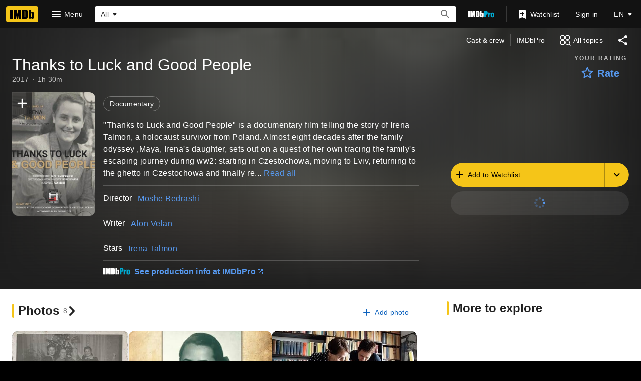

--- FILE ---
content_type: text/html; charset=UTF-8
request_url: https://www.imdb.com/title/tt7469556/?ref_=nv_sr_srsg_0
body_size: 2222
content:
<!DOCTYPE html>
<html lang="en">
<head>
    <meta charset="utf-8">
    <meta name="viewport" content="width=device-width, initial-scale=1">
    <title></title>
    <style>
        body {
            font-family: "Arial";
        }
    </style>
    <script type="text/javascript">
    window.awsWafCookieDomainList = [];
    window.gokuProps = {
"key":"AQIDAHjcYu/GjX+QlghicBgQ/7bFaQZ+m5FKCMDnO+vTbNg96AE2d60Q/ObrltvLwmETCDa3AAAAfjB8BgkqhkiG9w0BBwagbzBtAgEAMGgGCSqGSIb3DQEHATAeBglghkgBZQMEAS4wEQQM/uJBw6u1fb9vj1MZAgEQgDsRQ2/sks/D/RVlSVbME4Dj3wRkJD2FZ07abhptl33LwU7tGyATwZ4iwbGQYUhO6BHjaEkO4LpswPF/iQ==",
          "iv":"D5499gE4QAAABpUq",
          "context":"v/NOSgBwgRTsJlX6BmOOffnIDJ64xAe5ISwiEwkVDePtm3A/BqO/JkBx+0pW7nCwJ/iO5EmOuIpWeBjXXeshRXINBsNWUWpXc3xmOBDcXvTCu7QdSJpPSSEw57iEeaK30p/RXnk5cKvXwHXtrh8ylT7Lr5/uExXXLEfcCa6lbD1/[base64]/OwMe2avrAcwlUx08bduoNIJymqQCi6OUuDuMsraJZjrGAn5WzC9llbsLX0LHWCJFLoTccK0D9wMb2cTTU3K3IH1DG3kRJJVvhnWQlOlTSDp2HUZ77XYNdfY10BBoAI+n5+pc6rcA1kS7J37o1kjxdo/QY/wqN2dFpTB4NghkFeYXVhbujhm7ZJKfdvW8mR8H5rc+IfKWniJHrLgrvyblcj6fqPwfE6Ylw2o8C13VMJzKUjCoUTFt2DRnbYFBkl984a9/ubQAbtq8AAAmByB/XjnCizqCETmTm5vbDpl8ONerQxMMkSe/zml6EscrY+3TgOIEr9n6ufuPz+lk7IVSskP3kcgxk469Et9W3wklOozhajg=="
};
    </script>
    <script src="https://1c5c1ecf7303.a481e94e.us-east-2.token.awswaf.com/1c5c1ecf7303/e231f0619a5e/0319a8d4ae69/challenge.js"></script>
</head>
<body>
    <div id="challenge-container"></div>
    <script type="text/javascript">
        AwsWafIntegration.saveReferrer();
        AwsWafIntegration.checkForceRefresh().then((forceRefresh) => {
            if (forceRefresh) {
                AwsWafIntegration.forceRefreshToken().then(() => {
                    window.location.reload(true);
                });
            } else {
                AwsWafIntegration.getToken().then(() => {
                    window.location.reload(true);
                });
            }
        });
    </script>
    <noscript>
        <h1>JavaScript is disabled</h1>
        In order to continue, we need to verify that you're not a robot.
        This requires JavaScript. Enable JavaScript and then reload the page.
    </noscript>
</body>
</html>

--- FILE ---
content_type: text/html; charset=utf-8
request_url: https://www.imdb.com/title/tt7469556/?ref_=nv_sr_srsg_0
body_size: 198704
content:
<!DOCTYPE html><html lang="en-US" xmlns:og="http://opengraphprotocol.org/schema/" xmlns:fb="http://www.facebook.com/2008/fbml"><head><meta charSet="utf-8"/><meta name="viewport" content="width=device-width"/><script>if(typeof uet === 'function'){ uet('bb', 'LoadTitle', {wb: 1}); }</script><script>window.addEventListener('load', (event) => {
        if (typeof window.csa !== 'undefined' && typeof window.csa === 'function') {
            var csaLatencyPlugin = window.csa('Content', {
                element: {
                    slotId: 'LoadTitle',
                    type: 'service-call'
                }
            });
            csaLatencyPlugin('mark', 'clickToBodyBegin', 1769431329583);
        }
    })</script><title>Thanks to Luck and Good People (2017) - IMDb</title><meta name="description" content="Thanks to Luck and Good People: Directed by Moshe Bedrashi. With Irena Talmon. &quot;Thanks to Luck and Good People&quot; is a documentary film telling the story of Irena Talmon, a holocaust survivor from Poland. Almost eight decades after the family odyssey ,Maya, Irena&#x27;s daughter, sets out on a quest of her own tracing the family&#x27;s escaping journey during ww2: starting in Czestochowa, moving to Lviv, returning to the ghetto in Czestochowa and finally reaching Warsaw. Part of the family didn&#x27;t survive the journey, but Irena and a few other members succeeded to survive thanks to three courageous Polish women who risked their lives in order to save them. All three were recognized as Righteous Among the Nations. During the journey, Maya met a few relatives of these outstanding women, and had the opportunity to thank them. &quot;Thanks to Luck and Good People&quot; proves that brave, human, and warmhearted people can be found also in the darkest times of human history." data-id="main"/><meta name="keywords" content="Reviews, Showtimes, DVDs, Photos, User Ratings, Synopsis, Trailers, Credits"/><meta name="google-site-verification" content="0cadf7898134e79b"/><meta name="msvalidate.01" content="C1DACEF2769068C0B0D2687C9E5105FA"/><meta name="robots" content="max-image-preview:large"/><script type="application/ld+json">{"@context":"https://schema.org","@type":"Movie","url":"https://www.imdb.com/title/tt7469556/","name":"Thanks to Luck and Good People","image":"https://m.media-amazon.com/images/M/MV5BNTBhZTQ0MWEtYzkxYS00OTc2LWE5OWItMGQzNDJmYTdiODU5XkEyXkFqcGc@._V1_.jpg","description":"&quot;Thanks to Luck and Good People&quot; is a documentary film telling the story of Irena Talmon, a holocaust survivor from Poland. Almost eight decades after the family odyssey ,Maya, Irena&apos;s daughter, sets out on a quest of her own trac...","genre":["Documentary"],"datePublished":"2017-05-28","keywords":"holocaust survivor,polish jew,righteous among the nations","actor":[{"@type":"Person","url":"https://www.imdb.com/name/nm10133374/","name":"Irena Talmon"}],"director":[{"@type":"Person","url":"https://www.imdb.com/name/nm9319394/","name":"Moshe Bedrashi"}],"creator":[{"@type":"Organization","url":"https://www.imdb.com/company/co0666612/"},{"@type":"Person","url":"https://www.imdb.com/name/nm9322960/","name":"Alon Velan"}],"duration":"PT1H30M"}</script><meta property="og:url" content="https://www.imdb.com/title/tt7469556/"/><meta property="og:site_name" content="IMDb"/><meta property="og:title" content="Thanks to Luck and Good People (2017) | Documentary"/><meta property="og:description" content="1h 30m"/><meta property="og:type" content="video.movie"/><meta property="og:image" content="https://m.media-amazon.com/images/M/MV5BNTBhZTQ0MWEtYzkxYS00OTc2LWE5OWItMGQzNDJmYTdiODU5XkEyXkFqcGc@._V1_FMjpg_UX1000_.jpg"/><meta property="og:image:height" content="1334.7022587268993"/><meta property="og:image:width" content="1000"/><meta content="en_US" property="og:locale"/><meta content="es_ES" property="og:locale:alternate"/><meta content="es_MX" property="og:locale:alternate"/><meta content="fr_FR" property="og:locale:alternate"/><meta content="fr_CA" property="og:locale:alternate"/><meta content="it_IT" property="og:locale:alternate"/><meta content="pt_BR" property="og:locale:alternate"/><meta content="hi_IN" property="og:locale:alternate"/><meta content="de_DE" property="og:locale:alternate"/><meta property="twitter:site" content="@IMDb"/><meta property="twitter:title" content="Thanks to Luck and Good People (2017) | Documentary"/><meta property="twitter:description" content="1h 30m"/><meta property="twitter:card" content="summary_large_image"/><meta property="twitter:image" content="https://m.media-amazon.com/images/M/MV5BNTBhZTQ0MWEtYzkxYS00OTc2LWE5OWItMGQzNDJmYTdiODU5XkEyXkFqcGc@._V1_FMjpg_UX1000_.jpg"/><meta property="twitter:image:alt" content="Thanks to Luck and Good People: Directed by Moshe Bedrashi. With Irena Talmon. &quot;Thanks to Luck and Good People&quot; is a documentary film telling the story of Irena Talmon, a holocaust survivor from Poland. Almost eight decades after the family odyssey ,Maya, Irena&#x27;s daughter, sets out on a quest of her own tracing the family&#x27;s escaping journey during ww2: starting in Czestochowa, moving to Lviv, returning to the ghetto in Czestochowa and finally reaching Warsaw. Part of the family didn&#x27;t survive the journey, but Irena and a few other members succeeded to survive thanks to three courageous Polish women who risked their lives in order to save them. All three were recognized as Righteous Among the Nations. During the journey, Maya met a few relatives of these outstanding women, and had the opportunity to thank them. &quot;Thanks to Luck and Good People&quot; proves that brave, human, and warmhearted people can be found also in the darkest times of human history."/><link rel="canonical" href="https://www.imdb.com/title/tt7469556/"/><link rel="alternate" href="https://www.imdb.com/title/tt7469556/" hrefLang="x-default"/><link rel="alternate" href="https://www.imdb.com/title/tt7469556/" hrefLang="en"/><link rel="alternate" href="https://www.imdb.com/de/title/tt7469556/" hrefLang="de"/><link rel="alternate" href="https://www.imdb.com/es/title/tt7469556/" hrefLang="es"/><link rel="alternate" href="https://www.imdb.com/es-es/title/tt7469556/" hrefLang="es-es"/><link rel="alternate" href="https://www.imdb.com/fr/title/tt7469556/" hrefLang="fr"/><link rel="alternate" href="https://www.imdb.com/fr-ca/title/tt7469556/" hrefLang="fr-ca"/><link rel="alternate" href="https://www.imdb.com/hi/title/tt7469556/" hrefLang="hi"/><link rel="alternate" href="https://www.imdb.com/it/title/tt7469556/" hrefLang="it"/><link rel="alternate" href="https://www.imdb.com/pt/title/tt7469556/" hrefLang="pt"/><meta property="imdb:pageType" content="title"/><meta property="imdb:subPageType" content="main"/><meta property="imdb:pageConst" content="tt7469556"/><script>if(typeof uet === 'function'){ uet('be', 'LoadTitle', {wb: 1}); }</script><script>window.addEventListener('load', (event) => {
        if (typeof window.csa !== 'undefined' && typeof window.csa === 'function') {
            var csaLatencyPlugin = window.csa('Content', {
                element: {
                    slotId: 'LoadTitle',
                    type: 'service-call'
                }
            });
            csaLatencyPlugin('mark', 'clickToBodyEnd', 1769431329583);
        }
    })</script><script>if(typeof uex === 'function'){ uex('ld', 'LoadTitle', {wb: 1}); }</script><script>window.addEventListener('load', (event) => {
        if (typeof window.csa !== 'undefined' && typeof window.csa === 'function') {
            var csaLatencyPlugin = window.csa('Content', {
                element: {
                    slotId: 'LoadTitle',
                    type: 'service-call'
                }
            });
            csaLatencyPlugin('mark', 'clickToLoaded', 1769431329583);
        }
    })</script><meta name="next-head-count" content="52"/><script></script><script>if(typeof uet === 'function'){ uet('bb', 'LoadAds', {wb: 1}); }</script><script>window.addEventListener('load', (event) => {
        if (typeof window.csa !== 'undefined' && typeof window.csa === 'function') {
            var csaLatencyPlugin = window.csa('Content', {
                element: {
                    slotId: 'LoadAds',
                    type: 'service-call'
                }
            });
            csaLatencyPlugin('mark', 'clickToBodyBegin', 1769431329650);
        }
    })</script><script>
window.ads_js_start = new Date().getTime();
var imdbads = imdbads || {}; imdbads.cmd = imdbads.cmd || [];
</script><script id="ads_tarnhelm" src="https://m.media-amazon.com/images/S/sash/KLETTenLNd$-tad.js"></script><script id="crem_library" src="https://m.media-amazon.com/images/I/11QhRZqmoxL.js"></script><script id="ads_doWithAds">
doWithAds = function(inside, failureMessage){
if ('consoleLog' in window &&
'generic' in window &&
'ad_utils' in window &&
'custom' in window &&
'monitoring' in generic &&
'document_is_ready' in generic) {
try{
inside.call(this);
}catch(e) {
if ( window.ueLogError ) {
if(typeof failureMessage !== 'undefined'){
e.message = failureMessage;
}
e.attribution = "Advertising";
e.logLevel = "ERROR";
ueLogError(e);
}
if( (document.location.hash.match('debug=1')) &&
(typeof failureMessage !== 'undefined') ){
console.error(failureMessage);
}
}
} else {
if( (document.location.hash.match('debug=1')) &&
(typeof failureMessage !== 'undefined') ){
console.error(failureMessage);
}
}
};
</script><script id="safeframe" src="https://m.media-amazon.com/images/S/sash/djV9FnI7RYrbIyR.js"></script><script id="ads_safeframe_setup">
doWithAds(function(){
if (typeof DAsf != 'undefined' && typeof DAsf.registerCustomMessageListener === 'function') {
var ad_utils = window.ad_utils;
if (ad_utils) {
if (ad_utils.update_ad_details) {
DAsf.registerCustomMessageListener('updateAdDetails', window.ad_utils.update_ad_details);
}
if (ad_utils.set_partner) {
DAsf.registerCustomMessageListener('setPartner', window.ad_utils.set_partner);
}
DAsf.registerCustomMessageListener('sendMetrics', window.generic.monitoring.update_sf_slot_metrics);
if (ad_utils.expand_overlay) {
DAsf.registerCustomMessageListener('expand', window.ad_utils.expand_overlay);
}
if (ad_utils.collapse_overlay) {
DAsf.registerCustomMessageListener('collapse', window.ad_utils.collapse_overlay);
}
}
}
},"ads js missing, skipping safeframe setup.");
</script><script id="ads_general_setup">
doWithAds(function(){
if (ad_utils && typeof CREM != 'undefined') {
ad_utils.CREM = CREM;
}
generic.monitoring.record_metric("ads_js_request_to_done", (new Date().getTime()) - window.ads_js_start);
generic.send_csm_head_metrics && generic.send_csm_head_metrics();
if (ad_utils && ad_utils.set_slots_on_page) {
ad_utils.set_slots_on_page({ 'inline60_refresh':1, 'inlinebottom_refresh':1, 'adhesion_bottom':1, 'inline40_refresh':1, 'inline80_refresh':1, 'inline50_refresh':1, 'inlinebottom':1, 'inline20':1, 'provider_promotion':1, 'inline40':1, 'inline20_refresh':1, 'inline50':1, 'inline60':1, 'inline80':1 });
}
consoleLog('advertising initialized','ads');
},"ads js missing, skipping general setup.");
</script><script async="" src="https://www.googletagservices.com/tag/js/gpt.js"></script><script>
var googletag = googletag || {};
googletag.cmd = googletag.cmd || [];
googletag.cmd.push(function() {
googletag.pubads().disableInitialLoad();
googletag.pubads().enableSingleRequest();
googletag.pubads().setPrivacySettings({
'restrictDataProcessing': false
});
googletag.enableServices();
});
</script><script type="text/javascript">
!function(a9,a,p,s,t,A,g){if(a[a9])return;function q(c,r){a[a9]._Q.push([c,r])}a[a9]={init:function(){q("i",arguments)},fetchBids:function(){q("f",arguments)},setDisplayBids:function(){},targetingKeys:function(){return[]},_Q:[]};A=p.createElement(s);A.async=!0;A.src=t;g=p.getElementsByTagName(s)[0];g.parentNode.insertBefore(A,g)}("apstag",window,document,"script","//c.amazon-adsystem.com/aax2/apstag.js");
// initialize apstag and have apstag set bids on the googletag slots when they are returned to the page
apstag.init({
pubID: '0528db53-6f62-46a6-9cca-c1cab6fedb53',
adServer: 'googletag',
bidTimeout: 2e3,
params: {
us_privacy: '1YNN'
},
useSafeFrames: true
});
</script><script>doWithAds(function() {
if (ad_utils && ad_utils.ads_header && ad_utils.ads_header.done) {
ad_utils.ads_header.done();
}
});</script><link rel="stylesheet" href="https://m.media-amazon.com/images/S/sash/6WQdCE8Mjrz1328.css"/><script>if(typeof uet === 'function'){ uet('be', 'LoadAds', {wb: 1}); }</script><script>window.addEventListener('load', (event) => {
        if (typeof window.csa !== 'undefined' && typeof window.csa === 'function') {
            var csaLatencyPlugin = window.csa('Content', {
                element: {
                    slotId: 'LoadAds',
                    type: 'service-call'
                }
            });
            csaLatencyPlugin('mark', 'clickToBodyEnd', 1769431329650);
        }
    })</script><script>if(typeof uex === 'function'){ uex('ld', 'LoadAds', {wb: 1}); }</script><script>window.addEventListener('load', (event) => {
        if (typeof window.csa !== 'undefined' && typeof window.csa === 'function') {
            var csaLatencyPlugin = window.csa('Content', {
                element: {
                    slotId: 'LoadAds',
                    type: 'service-call'
                }
            });
            csaLatencyPlugin('mark', 'clickToLoaded', 1769431329650);
        }
    })</script><script>if(typeof uet === 'function'){ uet('bb', 'LoadStyledComponents', {wb: 1}); }</script><script>window.addEventListener('load', (event) => {
        if (typeof window.csa !== 'undefined' && typeof window.csa === 'function') {
            var csaLatencyPlugin = window.csa('Content', {
                element: {
                    slotId: 'LoadStyledComponents',
                    type: 'service-call'
                }
            });
            csaLatencyPlugin('mark', 'clickToBodyBegin', 1769431329650);
        }
    })</script><style data-styled="" data-styled-version="6.1.0">@media screen and (min-width: 1024px){.dAGezX{display:none;}}/*!sc*/
data-styled.g22[id="sc-c886e3b7-0"]{content:"dAGezX,"}/*!sc*/
.dpqSVQ{display:none;}/*!sc*/
@media screen and (min-width: 1024px){.dpqSVQ{display:block;}}/*!sc*/
data-styled.g23[id="sc-c886e3b7-1"]{content:"dpqSVQ,"}/*!sc*/
.cNSzjI{margin-bottom:0;word-break:break-word;font-family:'Roboto','Helvetica','Arial',sans-serif;font-family:var(--ipt-font-family);font-size:3rem;font-size:var(--ipt-type-headline3-size, 3rem);font-weight:400;font-weight:var(--ipt-type-headline3-weight, 400);letter-spacing:normal;letter-spacing:var(--ipt-type-headline3-letterSpacing, normal);line-height:3.125rem;line-height:var(--ipt-type-headline3-lineHeight, 3.125rem);text-transform:none;text-transform:var(--ipt-type-headline3-textTransform, none);font-size:3rem;line-height:3.125rem;}/*!sc*/
@media screen and (max-width: 1280px){.cNSzjI{font-size:2rem;line-height:2.125rem;}}/*!sc*/
@media screen and (max-width: 600px){.cNSzjI{font-family:'Roboto','Helvetica','Arial',sans-serif;font-family:var(--ipt-font-family);font-size:2rem;font-size:var(--ipt-type-headline4-size, 2rem);font-weight:500;font-weight:var(--ipt-type-headline4-weight, 500);-moz-osx-font-smoothing:grayscale;-webkit-font-smoothing:antialiased;letter-spacing:.00735em;letter-spacing:var(--ipt-type-headline4-letterSpacing, .00735em);line-height:2.5rem;line-height:var(--ipt-type-headline4-lineHeight, 2.5rem);text-transform:none;text-transform:var(--ipt-type-headline4-textTransform, none);font-weight:400;line-height:2rem;}}/*!sc*/
.cNSzjI .hero__primary-text{margin-right:.5rem;}/*!sc*/
.cNSzjI .hero__primary-text-suffix{display:inline-block;font-size:0.5em;vertical-align:middle;}/*!sc*/
.cNSzjI.base .hero__primary-text-suffix{color:rgba(0,0,0,0.54);color:var(--ipt-on-base-textSecondary-color, rgba(0,0,0,0.54));}/*!sc*/
.cNSzjI.baseAlt .hero__primary-text-suffix{color:rgba(255,255,255,0.7);color:var(--ipt-on-baseAlt-textSecondary-color, rgba(255,255,255,0.7));}/*!sc*/
data-styled.g70[id="sc-b41e510f-0"]{content:"cNSzjI,"}/*!sc*/
.ggypaO{color:rgba(255,255,255,0.7);color:var(--ipt-on-baseAlt-textSecondary-color, rgba(255,255,255,0.7));font-family:'Roboto','Helvetica','Arial',sans-serif;font-family:var(--ipt-font-family);font-size:.875rem;font-size:var(--ipt-type-bodySmall-size, .875rem);font-weight:400;font-weight:var(--ipt-type-bodySmall-weight, 400);letter-spacing:.01786em;letter-spacing:var(--ipt-type-bodySmall-letterSpacing, .01786em);line-height:1.25rem;line-height:var(--ipt-type-bodySmall-lineHeight, 1.25rem);text-transform:none;text-transform:var(--ipt-type-bodySmall-textTransform, none);margin-bottom:.5rem;}/*!sc*/
.ggypaO.base{color:rgba(0,0,0,0.54);color:var(--ipt-on-base-textSecondary-color, rgba(0,0,0,0.54));}/*!sc*/
.ggypaO.baseAlt{color:rgba(255,255,255,0.7);color:var(--ipt-on-baseAlt-textSecondary-color, rgba(255,255,255,0.7));}/*!sc*/
data-styled.g73[id="sc-b41e510f-3"]{content:"ggypaO,"}/*!sc*/
.jSvBPj{width:100%;position:relative;}/*!sc*/
.jSvBPj.height-page{height:50vh;}/*!sc*/
.jSvBPj.height-feature{height:20rem;}/*!sc*/
data-styled.g94[id="sc-23e89fdc-0"]{content:"jSvBPj,"}/*!sc*/
.eLUakp{margin:auto;position:absolute;top:0;right:0;bottom:0;left:0;}/*!sc*/
data-styled.g95[id="sc-23e89fdc-1"]{content:"eLUakp,"}/*!sc*/
.eFdbIO{-webkit-align-items:center;-webkit-box-align:center;-ms-flex-align:center;align-items:center;-webkit-box-pack:center;-ms-flex-pack:center;-webkit-justify-content:center;justify-content:center;}/*!sc*/
@media screen and (min-width: 1024px) and (max-width: 1279px){.eFdbIO{padding-left:.5rem;}}/*!sc*/
@media screen and (min-width: 1280px){.eFdbIO{padding-left:.75rem;}}/*!sc*/
@media screen and (max-width: 1024px){.eFdbIO{padding-top:var(--ipc-pageSection-bottomMargin);}}/*!sc*/
data-styled.g173[id="sc-3de53789-0"]{content:"eFdbIO,"}/*!sc*/
.jFxqkr .all-topics-prompt__panel{padding:0;max-width:calc(700px - 2rem);}/*!sc*/
data-styled.g208[id="sc-c5d8cfad-0"]{content:"jFxqkr,"}/*!sc*/
.bpUUwX{background:rgb(31,31,31);background:var(--ipt-baseAlt-shade1-bg, rgb(31,31,31));position:relative;}/*!sc*/
@supports (backdrop-filter:blur(50px) saturate(100%)) or (-webkit-backdrop-filter:blur(50px) saturate(100%)){.bpUUwX{background-image:url('https://m.media-amazon.com/images/M/MV5BNTBhZTQ0MWEtYzkxYS00OTc2LWE5OWItMGQzNDJmYTdiODU5XkEyXkFqcGc@._V1_SL200_QL1.jpg');-webkit-background-position:center;background-position:center;background-repeat:no-repeat;-webkit-background-size:cover;background-size:cover;}}/*!sc*/
data-styled.g224[id="sc-14a487d5-0"]{content:"bpUUwX,"}/*!sc*/
.dyzPFD{z-index:2;position:absolute;display:block;height:100%;width:100%;-webkit-backdrop-filter:blur(50px) saturate(100%);backdrop-filter:blur(50px) saturate(100%);-webkit-transform:translate3d(0,0,0);-moz-transform:translate3d(0,0,0);-ms-transform:translate3d(0,0,0);transform:translate3d(0,0,0);will-change:transform;}/*!sc*/
data-styled.g225[id="sc-14a487d5-1"]{content:"dyzPFD,"}/*!sc*/
.kmEeUD{z-index:6;position:relative;background:linear-gradient( 90deg,rgb(var(--ipt-baseAlt-shade1-rgb, 31,31,31)),20%,rgba(var(--ipt-baseAlt-shade1-rgb, 31,31,31),0.6),80%,rgb(var(--ipt-baseAlt-shade1-rgb, 31,31,31)) );}/*!sc*/
.kmEeUD:before{position:absolute;pointer-events:none;bottom:0;width:100%;height:100%;z-index:-1;content:'';background:linear-gradient( 180deg,rgba(var(--ipt-baseAlt-shade1-rgb, 31,31,31),0),rgb(var(--ipt-baseAlt-shade1-rgb, 31,31,31)) );}/*!sc*/
@media screen and (min-width: 1024px){.kmEeUD:before{height:40%;}}/*!sc*/
data-styled.g226[id="sc-14a487d5-2"]{content:"kmEeUD,"}/*!sc*/
.ckSjzt{display:-webkit-box;display:-webkit-flex;display:-ms-flexbox;display:flex;-webkit-box-pack:justify;-webkit-justify-content:space-between;justify-content:space-between;-webkit-align-items:center;-webkit-box-align:center;-ms-flex-align:center;align-items:center;padding-left:1rem;padding-left:var(--ipt-pageMargin, 1rem);padding-right:1rem;padding-right:var(--ipt-pageMargin, 1rem);}/*!sc*/
data-styled.g227[id="sc-14a487d5-3"]{content:"ckSjzt,"}/*!sc*/
.hDwbBv{display:-webkit-box;display:-webkit-flex;display:-ms-flexbox;display:flex;-webkit-flex-direction:column;-ms-flex-direction:column;flex-direction:column;}/*!sc*/
@media screen and (min-width: 600px){.hDwbBv{-webkit-flex-direction:row;-ms-flex-direction:row;flex-direction:row;-webkit-box-flex-wrap:wrap;-webkit-flex-wrap:wrap;-ms-flex-wrap:wrap;flex-wrap:wrap;}}/*!sc*/
@media screen and (min-width: 1024px){.hDwbBv{-webkit-box-flex-wrap:nowrap;-webkit-flex-wrap:nowrap;-ms-flex-wrap:nowrap;flex-wrap:nowrap;-webkit-align-items:center;-webkit-box-align:center;-ms-flex-align:center;align-items:center;}}/*!sc*/
data-styled.g228[id="sc-14a487d5-4"]{content:"hDwbBv,"}/*!sc*/
.JBcYl{display:-webkit-box;display:-webkit-flex;display:-ms-flexbox;display:flex;position:relative;-webkit-align-self:flex-start;-ms-flex-item-align:start;align-self:flex-start;}/*!sc*/
@media screen and (min-width: 480px){.JBcYl{margin-left:1rem;margin-left:var(--ipt-pageMargin, 1rem);margin-right:1rem;margin-right:var(--ipt-pageMargin, 1rem);}}/*!sc*/
@media screen and (min-width: 600px){.JBcYl{width:20vw;margin-right:.5rem;}}/*!sc*/
@media screen and (min-width: 1024px){.JBcYl{width:175px;}}/*!sc*/
data-styled.g229[id="sc-14a487d5-5"]{content:"JBcYl,"}/*!sc*/
.hIxZCW{display:-webkit-box;display:-webkit-flex;display:-ms-flexbox;display:flex;-webkit-flex-direction:column;-ms-flex-direction:column;flex-direction:column;margin-right:1rem;margin-right:var(--ipt-pageMargin, 1rem);margin-left:1rem;margin-left:var(--ipt-pageMargin, 1rem);}/*!sc*/
@media screen and (min-width: 600px){.hIxZCW{width:calc( 100% - ( 20vw + (.5rem * 2) + (var(--ipt-pageMargin, 1rem) * 2) ) );margin-left:.5rem;}}/*!sc*/
@media screen and (min-width: 1024px){.hIxZCW{width:calc(100% - 175px);-webkit-align-items:center;-webkit-box-align:center;-ms-flex-align:center;align-items:center;-webkit-box-pack:justify;-webkit-justify-content:space-between;justify-content:space-between;-webkit-flex-direction:row;-ms-flex-direction:row;flex-direction:row;}}/*!sc*/
data-styled.g230[id="sc-14a487d5-6"]{content:"hIxZCW,"}/*!sc*/
.kRRBaS{display:-webkit-box;display:-webkit-flex;display:-ms-flexbox;display:flex;width:95px;position:absolute;z-index:3;left:1rem;left:var(--ipt-pageMargin, 1rem);top:0;}/*!sc*/
@media screen and (min-width: 480px){.kRRBaS{left:0;width:120px;}}/*!sc*/
@media screen and (min-width: 600px){.kRRBaS{position:static;}}/*!sc*/
@media screen and (min-width: 600px){.kRRBaS{width:100%;}}/*!sc*/
data-styled.g232[id="sc-14a487d5-8"]{content:"kRRBaS,"}/*!sc*/
.iqYLnH{padding-left:calc(95px + 1rem);min-height:calc( (95px * 1.48) + .5rem );}/*!sc*/
@media screen and (min-width: 480px){.iqYLnH{padding-left:calc(120px + 1rem);min-height:calc( (120px * 1.48) + .5rem );}}/*!sc*/
@media screen and (min-width: 600px){.iqYLnH{padding-left:0;min-height:0;}}/*!sc*/
@media screen and (min-width: 1024px){.iqYLnH{width:calc( 61% - (var(--ipt-pageMargin, 1rem) + .5rem) );}}/*!sc*/
@media screen and (min-width: 1280px){.iqYLnH{width:calc( 63% - (var(--ipt-pageMargin, 1rem) + .5rem) );}}/*!sc*/
data-styled.g235[id="sc-14a487d5-11"]{content:"iqYLnH,"}/*!sc*/
@media screen and (min-width: 1024px){.fEoYEL{width:calc( 39% - (var(--ipt-pageMargin, 1rem) + .5rem) );}}/*!sc*/
@media screen and (min-width: 1280px){.fEoYEL{width:calc( 37% - (var(--ipt-pageMargin, 1rem) + .5rem) );}}/*!sc*/
data-styled.g236[id="sc-14a487d5-12"]{content:"fEoYEL,"}/*!sc*/
.gdBFBR{display:-webkit-box;display:-webkit-flex;display:-ms-flexbox;display:flex;}/*!sc*/
data-styled.g248[id="sc-1feb23a9-0"]{content:"gdBFBR,"}/*!sc*/
.boFNIQ{margin-right:0.5rem;}/*!sc*/
.boFNIQ .pro-upsell__logo--dark{color:rgb(255,255,255);color:var(--ipt-on-baseAlt-color, rgb(255,255,255));}/*!sc*/
.boFNIQ .pro-upsell__logo--light{color:rgb(0,0,0);color:var(--ipt-on-base-color, rgb(0,0,0));}/*!sc*/
data-styled.g249[id="sc-1feb23a9-1"]{content:"boFNIQ,"}/*!sc*/
.eSDABM{font-family:'Roboto','Helvetica','Arial',sans-serif;font-family:var(--ipt-font-family);font-size:1rem;font-size:var(--ipt-type-subtitle-size, 1rem);font-weight:600;font-weight:var(--ipt-type-subtitle-weight, 600);-moz-osx-font-smoothing:grayscale;-webkit-font-smoothing:antialiased;letter-spacing:.00937em;letter-spacing:var(--ipt-type-subtitle-letterSpacing, .00937em);line-height:1.25rem;line-height:var(--ipt-type-subtitle-lineHeight, 1.25rem);text-transform:none;text-transform:var(--ipt-type-subtitle-textTransform, none);}/*!sc*/
data-styled.g250[id="sc-1feb23a9-2"]{content:"eSDABM,"}/*!sc*/
.kJhwzw{border-top:1px solid var(--ipt-baseAlt-border-color, rgba(255,255,255,0.2));}/*!sc*/
data-styled.g252[id="sc-ed0f34d3-0"]{content:"kJhwzw,"}/*!sc*/
.iOCbqI{display:block;}/*!sc*/
@media screen and (min-width: 1024px){.iOCbqI{display:none;}}/*!sc*/
data-styled.g258[id="sc-bf30a0e-0"]{content:"iOCbqI,"}/*!sc*/
.gWyXyP{display:none;}/*!sc*/
@media screen and (min-width: 1024px) and (max-width: 1279px){.gWyXyP{display:block;}}/*!sc*/
data-styled.g259[id="sc-bf30a0e-1"]{content:"gWyXyP,"}/*!sc*/
.bRimta{display:none;}/*!sc*/
@media screen and (min-width: 1280px){.bRimta{display:block;}}/*!sc*/
data-styled.g260[id="sc-bf30a0e-2"]{content:"bRimta,"}/*!sc*/
.uWiw{font-family:'Roboto','Helvetica','Arial',sans-serif;font-family:var(--ipt-font-family);font-size:.875rem;font-size:var(--ipt-type-bodySmall-size, .875rem);font-weight:400;font-weight:var(--ipt-type-bodySmall-weight, 400);letter-spacing:.01786em;letter-spacing:var(--ipt-type-bodySmall-letterSpacing, .01786em);line-height:1.25rem;line-height:var(--ipt-type-bodySmall-lineHeight, 1.25rem);text-transform:none;text-transform:var(--ipt-type-bodySmall-textTransform, none);}/*!sc*/
@media screen and (min-width: 480px){.uWiw{font-family:'Roboto','Helvetica','Arial',sans-serif;font-family:var(--ipt-font-family);font-size:1rem;font-size:var(--ipt-type-body-size, 1rem);font-weight:400;font-weight:var(--ipt-type-body-weight, 400);letter-spacing:.03125em;letter-spacing:var(--ipt-type-body-letterSpacing, .03125em);line-height:1.5rem;line-height:var(--ipt-type-body-lineHeight, 1.5rem);text-transform:none;text-transform:var(--ipt-type-body-textTransform, none);}}/*!sc*/
data-styled.g261[id="sc-bf30a0e-3"]{content:"uWiw,"}/*!sc*/
@media screen and (min-width: 1024px){.dKgygM{margin-bottom:.75rem;}}/*!sc*/
data-styled.g262[id="sc-bf30a0e-4"]{content:"dKgygM,"}/*!sc*/
.gKOglC{margin-bottom:.5rem;}/*!sc*/
data-styled.g263[id="sc-bf30a0e-5"]{content:"gKOglC,"}/*!sc*/
.ipxRZe{display:-webkit-inline-box;display:-webkit-inline-flex;display:-ms-inline-flexbox;display:inline-flex;-webkit-flex-direction:column;-ms-flex-direction:column;flex-direction:column;-webkit-align-items:center;-webkit-box-align:center;-ms-flex-align:center;align-items:center;padding:.25rem;}/*!sc*/
@media screen and (max-width: 600px){.ipxRZe{padding:.25rem 0.125rem;}}/*!sc*/
data-styled.g274[id="sc-9d3bc82f-0"]{content:"ipxRZe,"}/*!sc*/
.lhxLQH{font-family:'Roboto','Helvetica','Arial',sans-serif;font-family:var(--ipt-font-family);font-size:.75rem;font-size:var(--ipt-type-overline-size, .75rem);font-weight:600;font-weight:var(--ipt-type-overline-weight, 600);-moz-osx-font-smoothing:grayscale;-webkit-font-smoothing:antialiased;letter-spacing:.16667em;letter-spacing:var(--ipt-type-overline-letterSpacing, .16667em);line-height:1rem;line-height:var(--ipt-type-overline-lineHeight, 1rem);text-transform:uppercase;text-transform:var(--ipt-type-overline-textTransform, uppercase);color:rgba(255,255,255,0.7);color:var(--ipt-on-baseAlt-textSecondary-color, rgba(255,255,255,0.7));white-space:nowrap;text-transform:none;margin-bottom:.25rem;display:none;}/*!sc*/
@media screen and (min-width: 1024px){.lhxLQH{display:-webkit-box;display:-webkit-flex;display:-ms-flexbox;display:flex;}}/*!sc*/
data-styled.g275[id="sc-9d3bc82f-1"]{content:"lhxLQH,"}/*!sc*/
.kyIzXn{height:auto;padding:0 0.125rem;}/*!sc*/
@media screen and (min-width: 1024px){.kyIzXn{padding:0 0.5rem;}}/*!sc*/
data-styled.g276[id="sc-9d3bc82f-2"]{content:"kyIzXn,"}/*!sc*/
.kZxGGs{display:-webkit-box;display:-webkit-flex;display:-ms-flexbox;display:flex;-webkit-align-items:center;-webkit-box-align:center;-ms-flex-align:center;align-items:center;}/*!sc*/
data-styled.g277[id="sc-9d3bc82f-3"]{content:"kZxGGs,"}/*!sc*/
.hHGTVX{display:-webkit-box;display:-webkit-flex;display:-ms-flexbox;display:flex;-webkit-align-items:center;-webkit-box-align:center;-ms-flex-align:center;align-items:center;height:1.5rem;width:1.5rem;margin-bottom:0.125rem;}/*!sc*/
.hHGTVX svg{width:100%;height:auto;}/*!sc*/
@media screen and (min-width: 1024px){.hHGTVX{height:2rem;width:2rem;margin-right:.25rem;}}/*!sc*/
data-styled.g278[id="sc-9d3bc82f-4"]{content:"hHGTVX,"}/*!sc*/
.hZXevt{margin:0 1rem;margin:0 var(--ipt-pageMargin, 1rem);}/*!sc*/
data-styled.g308[id="sc-314065ad-0"]{content:"hZXevt,"}/*!sc*/
@media screen and (min-width: 1024px){.ijcXqf{-webkit-box-flex-flow:row wrap;-webkit-flex-flow:row wrap;-ms-flex-flow:row wrap;flex-flow:row wrap;}}/*!sc*/
data-styled.g309[id="sc-1c0b0ec6-0"]{content:"ijcXqf,"}/*!sc*/
.iqiMoU{padding-top:0.25rem;}/*!sc*/
data-styled.g310[id="sc-1c0b0ec6-1"]{content:"iqiMoU,"}/*!sc*/
.cTBfsm{display:-ms-grid;display:grid;}/*!sc*/
@media screen and (min-width: 1024px){.cTBfsm{width:50%;}}/*!sc*/
data-styled.g311[id="sc-1c0b0ec6-2"]{content:"cTBfsm,"}/*!sc*/
.jeHtXp{display:-webkit-box;display:-webkit-flex;display:-ms-flexbox;display:flex;margin:1.5rem var(--ipt-pageMargin, 1rem) 1rem var(--ipt-pageMargin, 1rem);}/*!sc*/
data-styled.g312[id="sc-c587bb5e-0"]{content:"jeHtXp,"}/*!sc*/
@media screen and (min-width: 1280px){.ctGMCq.only-button{width:24.75rem;}}/*!sc*/
@media screen and (min-width: 1024px) and (max-width: 1279px){.ctGMCq.only-button{width:20rem;}}/*!sc*/
@media screen and (max-width: 1024px){.ctGMCq.only-button{width:18.25rem;}}/*!sc*/
@media screen and (max-width: 479px){.ctGMCq.only-button{width:100%;}}/*!sc*/
@media screen and (min-width: 1280px){.ctGMCq.first-button{margin-right:var(--ipt-pageMargin, 1rem);}}/*!sc*/
@media screen and (min-width: 1024px) and (max-width: 1279px){.ctGMCq.first-button{margin-right:1rem;}}/*!sc*/
@media screen and (max-width: 1024px){.ctGMCq.first-button{margin-right:.75rem;}}/*!sc*/
data-styled.g313[id="sc-c587bb5e-1"]{content:"ctGMCq,"}/*!sc*/
.gkzoxh{-webkit-box-flex:1;-webkit-flex-grow:1;-ms-flex-positive:1;flex-grow:1;min-width:65px;padding:0;border:none;cursor:pointer;}/*!sc*/
.gkzoxh.ideal-width{-webkit-box-flex:unset;-webkit-flex-grow:unset;-ms-flex-positive:unset;flex-grow:unset;}/*!sc*/
data-styled.g320[id="sc-83794ccd-0"]{content:"gkzoxh,"}/*!sc*/
.zxwkY{position:relative;-webkit-flex-shrink:0;-ms-flex-negative:0;flex-shrink:0;width:100px;display:inline-block;overflow:hidden;padding:0;border:none;cursor:pointer;}/*!sc*/
.zxwkY.hide-b-m{display:none;}/*!sc*/
@media screen and (min-width: 600px){.zxwkY.hide-b-m{display:inline-block;}}/*!sc*/
data-styled.g321[id="sc-7bcad688-0"]{content:"zxwkY,"}/*!sc*/
.dVZHhF{position:absolute;display:-webkit-box;display:-webkit-flex;display:-ms-flexbox;display:flex;-webkit-align-items:center;-webkit-box-align:center;-ms-flex-align:center;align-items:center;-webkit-box-pack:center;-ms-flex-pack:center;-webkit-justify-content:center;justify-content:center;text-align:center;height:100%;width:100%;top:0;left:0;z-index:1;border-radius:.75rem;font-size:font-family:'Roboto','Helvetica','Arial',sans-serif;font-family:var(--ipt-font-family);font-size:.875rem;font-size:var(--ipt-type-subtitle2-size, .875rem);font-weight:500;font-weight:var(--ipt-type-subtitle2-weight, 500);-moz-osx-font-smoothing:grayscale;-webkit-font-smoothing:antialiased;letter-spacing:normal;letter-spacing:var(--ipt-type-subtitle2-letterSpacing, normal);line-height:1.25rem;line-height:var(--ipt-type-subtitle2-lineHeight, 1.25rem);text-transform:none;text-transform:var(--ipt-type-subtitle2-textTransform, none);color:rgb(255,255,255);color:var(--ipt-on-baseAlt-color, rgb(255,255,255));background:rgba(var(--ipt-baseAlt-rgb, 0,0,0),0.5);}/*!sc*/
data-styled.g322[id="sc-7bcad688-1"]{content:"dVZHhF,"}/*!sc*/
.ccDZhg{display:-webkit-box;display:-webkit-flex;display:-ms-flexbox;display:flex;-webkit-box-flex-flow:row;-webkit-flex-flow:row;-ms-flex-flow:row;flex-flow:row;gap:var(--ipt-gutter, 1rem);margin-bottom:var(--ipt-gutter, 1rem);max-height:calc(125px * (1 + 0.3));min-height:calc(125px * (1 - 0.3));}/*!sc*/
data-styled.g323[id="sc-a602d783-0"]{content:"ccDZhg,"}/*!sc*/
.hdvIL{border-radius:50%;cursor:pointer;display:inline-block;line-height:0;margin:0;overflow:hidden;padding:0.3125rem;position:relative;}/*!sc*/
.hdvIL.active{border:none;background:rgb(245,197,24);background:var(--ipt-accent1-bg, rgb(245,197,24));color:rgb(0,0,0);color:var(--ipt-on-accent1-color, rgb(0,0,0));}/*!sc*/
.hdvIL.active:hover::before,.hdvIL.active:hover::after{opacity:var(--ipt-base-hover-opacity, 0.08);}/*!sc*/
.hdvIL.inactive{background:rgba(var(--ipt-baseAlt-shade1-rgb, 31,31,31));border:none;color:rgb(255,255,255);color:var(--ipt-on-baseAlt-color, rgb(255,255,255));}/*!sc*/
.hdvIL.inactive:hover::before,.hdvIL.inactive:hover::after{opacity:var(--ipt-baseAlt-hover-opacity, 0.08);}/*!sc*/
.hdvIL::before,.hdvIL::after{background:currentcolor;inset:0;content:'';height:100%;margin:auto;opacity:0;pointer-events:none;position:absolute;transform-origin:center center;-webkit-transition:-webkit-transform hoveranimation,opacity hoveranimation;transition:transform hoveranimation,opacity hoveranimation;width:100%;}/*!sc*/
data-styled.g358[id="sc-45ed42bb-0"]{content:"hdvIL,"}/*!sc*/
.icKhGZ .title-cast-item__char{color:rgba(0,0,0,0.54);color:var(--ipt-on-base-textSecondary-color, rgba(0,0,0,0.54));}/*!sc*/
.icKhGZ.title-cast--with-eps .title-cast-item__char{pointer-events:none;margin-bottom:.25rem;color:rgba(0,0,0,0.54);color:var(--ipt-on-base-textSecondary-color, rgba(0,0,0,0.54));}/*!sc*/
@media screen and (min-width: 1024px){.icKhGZ.title-cast--with-eps .title-cast-item__char{pointer-events:inherit;}}/*!sc*/
.icKhGZ .title-cast__grid{margin-bottom:1.5rem;}/*!sc*/
@media screen and (min-width: 1024px){.icKhGZ .title-cast__grid{-ms-grid-row-gap:1.5rem;grid-row-gap:1.5rem;}}/*!sc*/
data-styled.g359[id="sc-10bde568-0"]{content:"icKhGZ,"}/*!sc*/
.jBmamV{font-family:'Roboto','Helvetica','Arial',sans-serif;font-family:var(--ipt-font-family);font-size:1rem;font-size:var(--ipt-type-subtitle-size, 1rem);font-weight:600;font-weight:var(--ipt-type-subtitle-weight, 600);-moz-osx-font-smoothing:grayscale;-webkit-font-smoothing:antialiased;letter-spacing:.00937em;letter-spacing:var(--ipt-type-subtitle-letterSpacing, .00937em);line-height:1.25rem;line-height:var(--ipt-type-subtitle-lineHeight, 1.25rem);text-transform:none;text-transform:var(--ipt-type-subtitle-textTransform, none);color:rgba(0,0,0,0.87);color:var(--ipt-on-base-textPrimary-color, rgba(0,0,0,0.87));margin-bottom:0.12rem;-webkit-text-decoration:none;text-decoration:none;overflow:hidden;white-space:pre;text-overflow:ellipsis;}/*!sc*/
.jBmamV:hover{color:rgba(0,0,0,0.54);color:var(--ipt-on-base-textSecondary-color, rgba(0,0,0,0.54));}/*!sc*/
data-styled.g360[id="sc-10bde568-1"]{content:"jBmamV,"}/*!sc*/
.cHncac{font-family:'Roboto','Helvetica','Arial',sans-serif;font-family:var(--ipt-font-family);font-size:.75rem;font-size:var(--ipt-type-copyright-size, .75rem);font-weight:400;font-weight:var(--ipt-type-copyright-weight, 400);letter-spacing:.03333em;letter-spacing:var(--ipt-type-copyright-letterSpacing, .03333em);line-height:1rem;line-height:var(--ipt-type-copyright-lineHeight, 1rem);text-transform:none;text-transform:var(--ipt-type-copyright-textTransform, none);color:rgba(0,0,0,0.54);color:var(--ipt-on-base-textSecondary-color, rgba(0,0,0,0.54));cursor:pointer;margin-bottom:.25rem;-webkit-text-decoration:none;text-decoration:none;margin-right:.5rem;}/*!sc*/
.cHncac:hover{-webkit-text-decoration:underline;text-decoration:underline;}/*!sc*/
data-styled.g361[id="sc-10bde568-2"]{content:"cHncac,"}/*!sc*/
@media screen and (min-width: 1024px){.ixbeMc{font-family:'Roboto','Helvetica','Arial',sans-serif;font-family:var(--ipt-font-family);font-size:1rem;font-size:var(--ipt-type-body-size, 1rem);font-weight:400;font-weight:var(--ipt-type-body-weight, 400);letter-spacing:.03125em;letter-spacing:var(--ipt-type-body-letterSpacing, .03125em);line-height:1.5rem;line-height:var(--ipt-type-body-lineHeight, 1.5rem);text-transform:none;text-transform:var(--ipt-type-body-textTransform, none);}}/*!sc*/
data-styled.g362[id="sc-10bde568-3"]{content:"ixbeMc,"}/*!sc*/
.jwxYun{display:inline;}/*!sc*/
data-styled.g363[id="sc-10bde568-4"]{content:"jwxYun,"}/*!sc*/
.dWhYSc{grid-column:span 2;width:auto;min-width:auto;display:-webkit-box;display:-webkit-flex;display:-ms-flexbox;display:flex;-webkit-flex-direction:column;-ms-flex-direction:column;flex-direction:column;text-align:center;line-height:0;}/*!sc*/
@media screen and (min-width: 1024px){.dWhYSc{grid-column:span 4;-webkit-flex-direction:row;-ms-flex-direction:row;flex-direction:row;text-align:left;}}/*!sc*/
data-styled.g364[id="sc-10bde568-5"]{content:"dWhYSc,"}/*!sc*/
.dvBjoC{min-width:6rem;}/*!sc*/
@media screen and (max-width: 1024px){.dvBjoC{margin-bottom:.5rem;}}/*!sc*/
@media screen and (min-width: 1024px){.dvBjoC{margin-right:1rem;}}/*!sc*/
@media screen and (min-width: 1280px){.dvBjoC{margin-right:1.5rem;}}/*!sc*/
data-styled.g365[id="sc-10bde568-6"]{content:"dvBjoC,"}/*!sc*/
.bhMzVl{display:-webkit-box;display:-webkit-flex;display:-ms-flexbox;display:flex;-webkit-flex-direction:column;-ms-flex-direction:column;flex-direction:column;-webkit-box-pack:center;-ms-flex-pack:center;-webkit-justify-content:center;justify-content:center;}/*!sc*/
@media screen and (min-width: 1024px){.bhMzVl{max-width:210px;}}/*!sc*/
@media screen and (min-width: 1280px){.bhMzVl{max-width:265px;}}/*!sc*/
.bhMzVl .title-cast-item__characters-list{margin-bottom:0.12rem;}/*!sc*/
data-styled.g366[id="sc-10bde568-7"]{content:"bhMzVl,"}/*!sc*/
.fdHPGw{margin:0 1rem;margin:0 var(--ipt-pageMargin, 1rem);}/*!sc*/
data-styled.g367[id="sc-10bde568-8"]{content:"fdHPGw,"}/*!sc*/
.hmHnJm{width:40px;-webkit-align-self:center;-ms-flex-item-align:center;-ms-grid-row-align:center;align-self:center;}/*!sc*/
.hmHnJm .st0{fill-rule:evenodd;-webkit-clip-rule:evenodd;clip-rule:evenodd;fill:#fff;}/*!sc*/
.hmHnJm .st1{fill-rule:evenodd;-webkit-clip-rule:evenodd;clip-rule:evenodd;fill:#06f;}/*!sc*/
.hmHnJm .st2{fill:#fff;}/*!sc*/
.hmHnJm .st3{fill:#06f;}/*!sc*/
data-styled.g405[id="sc-995b0918-0"]{content:"hmHnJm,"}/*!sc*/
.gLtity{-webkit-order:8;-ms-flex-order:8;order:8;margin-right:0.5rem;max-width:-webkit-fit-content;max-width:-moz-fit-content;max-width:fit-content;}/*!sc*/
@media screen and (min-width: 600px){.gLtity{-webkit-flex-shrink:0;-ms-flex-negative:0;flex-shrink:0;margin-left:0.5rem;}}/*!sc*/
@media screen and (min-width: 1024px){.gLtity{-webkit-order:9;-ms-flex-order:9;order:9;display:none;}}/*!sc*/
data-styled.g445[id="sc-32d563ce-0"]{content:"gLtity,"}/*!sc*/
.gAGosK.gAGosK.selected{color:rgb(255,255,255);color:var(--ipt-on-baseAlt-color, rgb(255,255,255));font-weight:bold;pointer-events:none;}/*!sc*/
.gAGosK.gAGosK.disabled{color:rgba(255,255,255,0.5);color:var(--ipt-on-baseAlt-textDisabled-color, rgba(255,255,255,0.5));}/*!sc*/
.gAGosK.gAGosK span{opacity:1;}/*!sc*/
.gAGosK .language-menu-item-span{padding-right:0.5rem;}/*!sc*/
.gAGosK .language-menu-item-icon{height:1.5rem;width:1.5rem;}/*!sc*/
.gAGosK .selected-language-icon{color:rgb(245,197,24);color:var(--ipt-accent1-color, rgb(245,197,24));}/*!sc*/
data-styled.g451[id="sc-881dbf01-0"]{content:"gAGosK,"}/*!sc*/
.ePDsTo{font-family:'Roboto','Helvetica','Arial',sans-serif;font-family:var(--ipt-font-family);font-size:.75rem;font-size:var(--ipt-type-overline-size, .75rem);font-weight:600;font-weight:var(--ipt-type-overline-weight, 600);-moz-osx-font-smoothing:grayscale;-webkit-font-smoothing:antialiased;letter-spacing:.16667em;letter-spacing:var(--ipt-type-overline-letterSpacing, .16667em);line-height:1rem;line-height:var(--ipt-type-overline-lineHeight, 1rem);text-transform:uppercase;text-transform:var(--ipt-type-overline-textTransform, uppercase);}/*!sc*/
data-styled.g454[id="sc-a5fabed4-0"]{content:"ePDsTo,"}/*!sc*/
.RmQiz svg{opacity:0.5;-webkit-transition:opacity 0.2s;transition:opacity 0.2s;}/*!sc*/
.RmQiz:hover svg{opacity:1;}/*!sc*/
@media screen and (max-width: 479px){.RmQiz.nav-link--hideXS{display:none;}}/*!sc*/
@media screen and (min-width: 480px) and (max-width: 599px){.RmQiz.nav-link--hideS{display:none;}}/*!sc*/
@media screen and (min-width: 600px) and (max-width: 1023px){.RmQiz.nav-link--hideM{display:none;}}/*!sc*/
@media screen and (min-width: 1024px) and (max-width: 1279px){.RmQiz.nav-link--hideL{display:none;}}/*!sc*/
@media screen and (min-width: 1280px){.RmQiz.nav-link--hideXL{display:none;}}/*!sc*/
data-styled.g455[id="sc-5785db00-0"]{content:"RmQiz,"}/*!sc*/
.cBLpOw .navlinkcat__item{font-family:'Roboto','Helvetica','Arial',sans-serif;font-family:var(--ipt-font-family);font-size:1rem;font-size:var(--ipt-type-body-size, 1rem);font-weight:400;font-weight:var(--ipt-type-body-weight, 400);letter-spacing:.03125em;letter-spacing:var(--ipt-type-body-letterSpacing, .03125em);line-height:1.5rem;line-height:var(--ipt-type-body-lineHeight, 1.5rem);text-transform:none;text-transform:var(--ipt-type-body-textTransform, none);cursor:pointer;-webkit-align-items:center;-webkit-box-align:center;-ms-flex-align:center;align-items:center;border-top:1px solid transparent;display:-webkit-box;display:-webkit-flex;display:-ms-flexbox;display:flex;-webkit-box-pack:justify;-webkit-justify-content:space-between;justify-content:space-between;margin:0;padding:.5rem 1rem;-webkit-transition:color 0.1s ease-in,border-color 0.1s ease-in,opacity 0.12s ease-in;transition:color 0.1s ease-in,border-color 0.1s ease-in,opacity 0.12s ease-in;-webkit-user-select:none;-moz-user-select:none;-ms-user-select:none;user-select:none;}/*!sc*/
.cBLpOw .navlinkcat__item:hover{background:rgba( rgb(255,255,255),0.08 );background:rgba( var(--ipt-on-baseAlt-color, rgb(255,255,255)),var(--ipt-baseAlt-hover-opacity, 0.08) );}/*!sc*/
.cBLpOw .navlinkcat__item:focus{outline:var(--ipt-focus-outline-on-baseAlt);outline-offset:1px;}/*!sc*/
.cBLpOw .navlinkcat__itemIcon{-webkit-align-self:flex-start;-ms-flex-item-align:start;align-self:flex-start;padding-right:0.75rem;}/*!sc*/
.cBLpOw .navlinkcat__itemTitle{-webkit-box-flex:1;-webkit-flex-grow:1;-ms-flex-positive:1;flex-grow:1;overflow:initial;overflow-wrap:break-word;padding-right:0.75rem;text-overflow:unset;white-space:break-spaces;}/*!sc*/
@media screen and (min-width: 1024px){.cBLpOw .navlinkcat__itemTitle{font-family:'Roboto','Helvetica','Arial',sans-serif;font-family:var(--ipt-font-family);font-size:1.5rem;font-size:var(--ipt-type-headline5-size, 1.5rem);font-weight:600;font-weight:var(--ipt-type-headline5-weight, 600);-moz-osx-font-smoothing:grayscale;-webkit-font-smoothing:antialiased;letter-spacing:normal;letter-spacing:var(--ipt-type-headline5-letterSpacing, normal);line-height:1.5rem;line-height:var(--ipt-type-headline5-lineHeight, 1.5rem);text-transform:none;text-transform:var(--ipt-type-headline5-textTransform, none);}}/*!sc*/
.cBLpOw .navlinkcat__itemChevron{-webkit-transform:rotate(90deg);-moz-transform:rotate(90deg);-ms-transform:rotate(90deg);transform:rotate(90deg);}/*!sc*/
.cBLpOw .navlinkcat__itemIcon,.cBLpOw .navlinkcat__itemChevron{opacity:0.5;-webkit-transition:all 0.2s;transition:all 0.2s;}/*!sc*/
.cBLpOw .navlinkcat__item:focus .navlinkcat__itemChevron,.cBLpOw .navlinkcat__item:hover .navlinkcat__itemChevron,.cBLpOw .navlinkcat__item:focus .navlinkcat__itemIcon,.cBLpOw .navlinkcat__item:hover .navlinkcat__itemIcon{opacity:1;}/*!sc*/
.cBLpOw .navlinkcat__listContainer{height:0;visibility:hidden;overflow:hidden;border-bottom:1px solid transparent;-webkit-transition:border-color 0.1s ease-in,height 0.2s;transition:border-color 0.1s ease-in,height 0.2s;}/*!sc*/
.cBLpOw .navlinkcat__state:checked~.navlinkcat__targetWrapper .navlinkcat__item{border-color:rgba(255,255,255,0.2);border-color:var(--ipt-baseAlt-border-color, rgba(255,255,255,0.2));}/*!sc*/
.cBLpOw .navlinkcat__state:checked~.navlinkcat__targetWrapper .navlinkcat__item .navlinkcat__itemIcon,.cBLpOw .navlinkcat__state:checked~.navlinkcat__targetWrapper .navlinkcat__item .navlinkcat__itemTitle{color:rgb(245,197,24);color:var(--ipt-on-baseAlt-accent1-color, rgb(245,197,24));}/*!sc*/
.cBLpOw .navlinkcat__state:checked~.navlinkcat__targetWrapper .navlinkcat__listContainer{border-color:rgba(255,255,255,0.2);border-color:var(--ipt-baseAlt-border-color, rgba(255,255,255,0.2));height:auto;visibility:inherit;}/*!sc*/
.cBLpOw .navlinkcat__state:checked~span .navlinkcat__item .navlinkcat__itemIcon{opacity:1;}/*!sc*/
.cBLpOw .navlinkcat__state:checked~span .navlinkcat__item .navlinkcat__itemChevron{-webkit-transform:rotate(-90deg);-moz-transform:rotate(-90deg);-ms-transform:rotate(-90deg);transform:rotate(-90deg);}/*!sc*/
.cBLpOw .navlinkcat__state:checked~span .navlinkcat__listContainer{display:block;}/*!sc*/
.cBLpOw:nth-of-type(1) .navlinkcat__item{border-top:none;}/*!sc*/
@media screen and (min-width: 1024px){.cBLpOw.noMarginItem .navlinkcat__item{margin-top:0;}}/*!sc*/
@media screen and (min-width: 1024px){.cBLpOw.marginTop{margin-top:5rem;}}/*!sc*/
.cBLpOw .nav-link{height:auto;padding-top:.5rem;padding-bottom:.5rem;}/*!sc*/
.cBLpOw .nav-link >*{white-space:initial;overflow-wrap:break-word;line-height:normal;}/*!sc*/
@media screen and (min-width: 1024px){.cBLpOw{-webkit-flex-basis:33%;-ms-flex-preferred-size:33%;flex-basis:33%;}.cBLpOw .navlinkcat__item{border:none;margin-top:1.5rem;padding-top:.5rem;padding-bottom:.5rem;pointer-events:none;}.cBLpOw .navlinkcat__state:checked~.navlinkcat__targetWrapper .navlinkcat__item .navlinkcat__itemTitle{color:inherit;}.cBLpOw .navlinkcat__listContainer{visibility:inherit;height:auto!important;border:0;}.cBLpOw .navlinkcat__itemChevron{display:none;}.cBLpOw .navlinkcat__itemIcon{color:rgb(245,197,24);color:var(--ipt-on-baseAlt-accent1-color, rgb(245,197,24));opacity:1;}.cBLpOw .nav-link:hover{background:none;-webkit-text-decoration:underline;text-decoration:underline;}}/*!sc*/
@media screen and (max-width: 479px){.cBLpOw.navlinkcat--hideXS{display:none;}}/*!sc*/
@media screen and (min-width: 480px) and (max-width: 599px){.cBLpOw.navlinkcat--hideS{display:none;}}/*!sc*/
@media screen and (min-width: 600px) and (max-width: 1023px){.cBLpOw.navlinkcat--hideM{display:none;}}/*!sc*/
@media screen and (min-width: 1024px) and (max-width: 1279px){.cBLpOw.navlinkcat--hideL{display:none;}}/*!sc*/
@media screen and (min-width: 1280px){.cBLpOw.navlinkcat--hideXL{display:none;}}/*!sc*/
data-styled.g456[id="sc-24008ff9-0"]{content:"cBLpOw,"}/*!sc*/
@media screen and (min-width: 1024px){.kKMtIp{-webkit-flex-basis:33%;-ms-flex-preferred-size:33%;flex-basis:33%;}}/*!sc*/
data-styled.g457[id="sc-5b8cde8d-0"]{content:"kKMtIp,"}/*!sc*/
@media screen and (min-width: 1024px){.gPSSIe{-webkit-flex-basis:33%;-ms-flex-preferred-size:33%;flex-basis:33%;max-width:100%;}}/*!sc*/
data-styled.g458[id="sc-5b8cde8d-1"]{content:"gPSSIe,"}/*!sc*/
@media screen and (min-width: 1024px){.evQpmB{max-width:100%;}}/*!sc*/
data-styled.g459[id="sc-5b8cde8d-2"]{content:"evQpmB,"}/*!sc*/
.fyZBWo{position:relative;}/*!sc*/
.fyZBWo.navbar__flyout__text-button-after-mobile,.fyZBWo .navbar__flyout__text-button-after-mobile{display:none;}/*!sc*/
.fyZBWo .navbar__flyout__text-button-after-mobile>div{display:-webkit-box;display:-webkit-flex;display:-ms-flexbox;display:flex;-webkit-align-items:center;-webkit-box-align:center;-ms-flex-align:center;align-items:center;}/*!sc*/
.fyZBWo .navbar__flyout--menu{top:100%;position:absolute;margin-top:0.25rem;}/*!sc*/
.fyZBWo.fyZBWo.navbar__flyout--positionLeft .navbar__flyout--menu{left:0;right:auto;}/*!sc*/
@media screen and (min-width: 600px){.fyZBWo.navbar__flyout--breakpoint-m .navbar__flyout__icon-on-mobile{display:none;}.fyZBWo.navbar__flyout--breakpoint-m .navbar__flyout__text-button-after-mobile{display:-webkit-inline-box;display:-webkit-inline-flex;display:-ms-inline-flexbox;display:inline-flex;}}/*!sc*/
@media screen and (min-width: 1024px){.fyZBWo.navbar__flyout--breakpoint-l .navbar__flyout__icon-on-mobile{display:none;}.fyZBWo.navbar__flyout--breakpoint-l .navbar__flyout__text-button-after-mobile{display:-webkit-inline-box;display:-webkit-inline-flex;display:-ms-inline-flexbox;display:inline-flex;}}/*!sc*/
@media screen and (min-width: 1280px){.fyZBWo.navbar__flyout--breakpoint-xl .navbar__flyout__icon-on-mobile{display:none;}.fyZBWo.navbar__flyout--breakpoint-xl .navbar__flyout__text-button-after-mobile{display:-webkit-inline-box;display:-webkit-inline-flex;display:-ms-inline-flexbox;display:inline-flex;}}/*!sc*/
.fyZBWo .navbar__flyout__text-button-post-icon{-webkit-transition:-webkit-transform 0.2s;transition:transform 0.2s;-webkit-transform:rotateX(0);-moz-transform:rotateX(0);-ms-transform:rotateX(0);transform:rotateX(0);}/*!sc*/
.fyZBWo.navbar__flyout--isVisible .navbar__flyout__text-button-post-icon{-webkit-transform:rotateX(180deg);-moz-transform:rotateX(180deg);-ms-transform:rotateX(180deg);transform:rotateX(180deg);}/*!sc*/
data-styled.g460[id="sc-1bf6e1d3-0"]{content:"fyZBWo,"}/*!sc*/
.ekjSlF{-webkit-flex-shrink:0;-ms-flex-negative:0;flex-shrink:0;-webkit-align-items:center;-webkit-box-align:center;-ms-flex-align:center;align-items:center;-webkit-box-pack:center;-ms-flex-pack:center;-webkit-justify-content:center;justify-content:center;-webkit-user-select:none;-moz-user-select:none;-ms-user-select:none;user-select:none;margin-left:0.25rem;margin-right:auto;-webkit-order:1;-ms-flex-order:1;order:1;position:relative;}/*!sc*/
@media screen and (min-width: 1024px){.ekjSlF{margin-left:auto;margin-right:0.5rem;-webkit-order:0;-ms-flex-order:0;order:0;padding-left:0;}}/*!sc*/
@media (hover: hover) and (pointer: fine){.ekjSlF:focus{outline:1px dashed currentcolor;}.ekjSlF:focus:active{outline:0;}.ekjSlF::before,.ekjSlF::after{border-radius:10%;inset:0;content:'';height:100%;margin:auto;opacity:0;position:absolute;-webkit-transition:opacity 0.2s cubic-bezier(1,1,1,1);transition:opacity 0.2s cubic-bezier(1,1,1,1);width:100%;background:rgb(0,0,0);background:var(--ipt-on-accent1-color, rgb(0,0,0));}.ekjSlF:hover::before{opacity:0.08;opacity:var(--ipt-base-hover-opacity, 0.08);}.ekjSlF:active::after{opacity:0.16;opacity:var(--ipt-base-pressed-opacity, 0.16);}}/*!sc*/
.ekjSlF.imdb-header__logo-link--large{display:-webkit-box;display:-webkit-flex;display:-ms-flexbox;display:flex;}/*!sc*/
@media screen and (max-width: 1024px){.ekjSlF.imdb-header__logo-link--large{display:none;}}/*!sc*/
.ekjSlF.imdb-header__logo-link--small{display:none;}/*!sc*/
@media screen and (max-width: 1024px){.ekjSlF.imdb-header__logo-link--small{display:-webkit-box;display:-webkit-flex;display:-ms-flexbox;display:flex;}}/*!sc*/
data-styled.g461[id="sc-3f7a066b-0"]{content:"ekjSlF,"}/*!sc*/
.gBfNkL{-webkit-order:4;-ms-flex-order:4;order:4;}/*!sc*/
@media screen and (min-width: 1024px){.gBfNkL{-webkit-order:4;-ms-flex-order:4;order:4;}}/*!sc*/
.gBfNkL .navbar__imdbpro-menu-toggle__name{display:-webkit-box;display:-webkit-flex;display:-ms-flexbox;display:flex;}/*!sc*/
.gBfNkL .navbar__imdbpro-content .navbar__flyout--menu{padding:0;}/*!sc*/
.gBfNkL .navbar__imdbpro-imdb-pro-ad{background-repeat:no-repeat;color:white;width:590px;height:240px;overflow:hidden;border-radius:8px;left:initial;}/*!sc*/
.gBfNkL .navbar__imdbpro-imdb-pro-ad .imdb-pro-new__button{min-height:auto;height:28px;font-size:13px;font-weight:normal;}/*!sc*/
.gBfNkL .imdb-pro-new__button-weblab_align{margin:180px 0 25px 159px;}/*!sc*/
.gBfNkL .imdb-pro-new__button-default_vertical_align{margin:187px 0 25px 159px;}/*!sc*/
.gBfNkL .navbar__imdbpro-imdb-pro-ad .imdb-pro-new__button:hover{background-color:#f7dd95;}/*!sc*/
data-styled.g462[id="sc-62c1b8b7-0"]{content:"gBfNkL,"}/*!sc*/
.fClFUt{position:relative;-webkit-order:5;-ms-flex-order:5;order:5;display:none;}/*!sc*/
@media screen and (min-width: 1024px){.fClFUt{-webkit-order:6;-ms-flex-order:6;order:6;display:-webkit-inline-box;display:-webkit-inline-flex;display:-ms-inline-flexbox;display:inline-flex;}}/*!sc*/
.fClFUt .imdb-header__watchlist-button-count{background:rgb(245,197,24);background:var(--ipt-on-base-accent1-color, rgb(245,197,24));color:rgb(0,0,0);color:var(--ipt-on-accent1-color, rgb(0,0,0));font-family:'Roboto','Helvetica','Arial',sans-serif;font-family:var(--ipt-font-family);font-size:.75rem;font-size:var(--ipt-type-copyright-size, .75rem);font-weight:400;font-weight:var(--ipt-type-copyright-weight, 400);letter-spacing:.03333em;letter-spacing:var(--ipt-type-copyright-letterSpacing, .03333em);line-height:1rem;line-height:var(--ipt-type-copyright-lineHeight, 1rem);text-transform:none;text-transform:var(--ipt-type-copyright-textTransform, none);margin-left:0.5rem;padding:0 0.4rem;border-radius:10px;text-align:center;}/*!sc*/
data-styled.g463[id="sc-196567ac-0"]{content:"fClFUt,"}/*!sc*/
@media screen and (min-width: 480px){.bvVkvj{display:-webkit-inline-box;display:-webkit-inline-flex;display:-ms-inline-flexbox;display:inline-flex;}}/*!sc*/
@media screen and (max-width: 600px){.bvVkvj{display:none;}}/*!sc*/
data-styled.g464[id="sc-eea320ca-0"]{content:"bvVkvj,"}/*!sc*/
@media screen and (min-width: 480px){.lbMEMu{display:none;}}/*!sc*/
@media screen and (max-width: 600px){.lbMEMu{display:-webkit-inline-box;display:-webkit-inline-flex;display:-ms-inline-flexbox;display:inline-flex;}}/*!sc*/
data-styled.g465[id="sc-eea320ca-1"]{content:"lbMEMu,"}/*!sc*/
.jwjxXp{background:rgb(31,31,31);background:var(--ipt-baseAlt-shade1-bg, rgb(31,31,31));width:100%;left:0;right:0;top:100%;position:absolute;}/*!sc*/
@media screen and (min-width: 600px){.jwjxXp{border-radius:4px;border-radius:var(--ipt-cornerRadius, 4px);top:calc(100% + 0.25rem);}}/*!sc*/
.jwjxXp ul{margin:0;padding:0;list-style:none;}/*!sc*/
.jwjxXp ul li{display:inline;}/*!sc*/
.jwjxXp .anim-enter{opacity:0;}/*!sc*/
.jwjxXp .anim-enter-active{opacity:1;-webkit-transition:opacity 200ms;transition:opacity 200ms;}/*!sc*/
.jwjxXp .anim-exit{opacity:1;}/*!sc*/
.jwjxXp .anim-exit-active{opacity:0;-webkit-transition:opacity 200ms;transition:opacity 200ms;}/*!sc*/
data-styled.g466[id="sc-ea844a6f-0"]{content:"jwjxXp,"}/*!sc*/
.fNenhu.fNenhu h3{padding-left:0;}/*!sc*/
.fNenhu.fNenhu h3 ::before{display:none;}/*!sc*/
data-styled.g474[id="sc-78650b9f-0"]{content:"fNenhu,"}/*!sc*/
.juzrps{display:-webkit-box;display:-webkit-flex;display:-ms-flexbox;display:flex;-webkit-box-pack:justify;-webkit-justify-content:space-between;justify-content:space-between;padding:1rem;padding:var(--ipt-pageMargin, 1rem);}/*!sc*/
data-styled.g475[id="sc-172983b9-0"]{content:"juzrps,"}/*!sc*/
*,*::before,*::after{box-sizing:border-box;}/*!sc*/
html{scroll-behavior:smooth;background:rgb(0 0 0);background:rgb(0,0,0);}/*!sc*/
h1,h2,h3,h4,h5,h6{margin:0;font-family:'Roboto','Helvetica','Arial',sans-serif;font-family:var(--ipt-font-family);font-size:1rem;font-size:var(--ipt-type-body-size, 1rem);font-weight:400;font-weight:var(--ipt-type-body-weight, 400);letter-spacing:.03125em;letter-spacing:var(--ipt-type-body-letterSpacing, .03125em);line-height:1.5rem;line-height:var(--ipt-type-body-lineHeight, 1.5rem);text-transform:none;text-transform:var(--ipt-type-body-textTransform, none);}/*!sc*/
ul{list-style:none;padding:0;}/*!sc*/
iframe{border:none;}/*!sc*/
#nprogress{pointer-events:none;display:initial;}/*!sc*/
#nprogress .bar{background:rgb(245,197,24);background:var(--ipt-accent1-bg, rgb(245,197,24));position:fixed;z-index:99999;top:0;left:0;width:100%;height:2px;}/*!sc*/
#nprogress .peg{display:block;position:absolute;right:0;width:100px;height:100%;box-shadow:0 0 10px rgb(245,197,24),0 0 5px rgb(245,197,24);opacity:1.0;-webkit-transform:rotate(3deg) translate(0,-4px);-moz-transform:rotate(3deg) translate(0,-4px);-ms-transform:rotate(3deg) translate(0,-4px);transform:rotate(3deg) translate(0,-4px);}/*!sc*/
data-styled.g492[id="sc-global-hJKwGz1"]{content:"sc-global-hJKwGz1,"}/*!sc*/
.jGgFXe .addConstToListPrompt__panel{padding:0;border-radius:4px;border-radius:var(--ipt-cornerRadius, 4px);min-height:18rem;}/*!sc*/
data-styled.g579[id="sc-3460fd7e-0"]{content:"jGgFXe,"}/*!sc*/
.bmBzwD{margin-top:.5rem;}/*!sc*/
data-styled.g618[id="sc-104ed846-1"]{content:"bmBzwD,"}/*!sc*/
.dbZTGK{margin-top:.25rem;max-height:1.75rem;}/*!sc*/
data-styled.g619[id="sc-104ed846-2"]{content:"dbZTGK,"}/*!sc*/
.AkkKS{height:3rem;}/*!sc*/
data-styled.g620[id="sc-51b56837-0"]{content:"AkkKS,"}/*!sc*/
.dkGBEu{line-height:1rem;}/*!sc*/
data-styled.g621[id="sc-51b56837-1"]{content:"dkGBEu,"}/*!sc*/
.hgRMPJ{max-width:27rem;}/*!sc*/
data-styled.g628[id="sc-dcb1530e-3"]{content:"hgRMPJ,"}/*!sc*/
.dCyHVv{padding-right:0.25rem;}/*!sc*/
data-styled.g639[id="sc-c3f6308f-0"]{content:"dCyHVv,"}/*!sc*/
.haKFkk{color:rgba(255,255,255,0.7);color:var(--ipt-on-baseAlt-textSecondary-color, rgba(255,255,255,0.7));color:rgb(87,153,239);}/*!sc*/
data-styled.g643[id="sc-c3f6308f-4"]{content:"haKFkk,"}/*!sc*/
.hevNb{color:rgb(255,255,255);color:var(--ipt-on-baseAlt-color, rgb(255,255,255));font-family:'Roboto','Helvetica','Arial',sans-serif;font-family:var(--ipt-font-family);font-size:1rem;font-size:var(--ipt-type-subtitle-size, 1rem);font-weight:600;font-weight:var(--ipt-type-subtitle-weight, 600);-moz-osx-font-smoothing:grayscale;-webkit-font-smoothing:antialiased;letter-spacing:.00937em;letter-spacing:var(--ipt-type-subtitle-letterSpacing, .00937em);line-height:1.25rem;line-height:var(--ipt-type-subtitle-lineHeight, 1.25rem);text-transform:none;text-transform:var(--ipt-type-subtitle-textTransform, none);color:rgb(87,153,239);}/*!sc*/
.hevNb.hevNb{line-height:1.5rem;}/*!sc*/
@media screen and (min-width: 1024px){.hevNb{font-family:'Roboto','Helvetica','Arial',sans-serif;font-family:var(--ipt-font-family);font-size:1.25rem;font-size:var(--ipt-type-headline6-size, 1.25rem);font-weight:600;font-weight:var(--ipt-type-headline6-weight, 600);-moz-osx-font-smoothing:grayscale;-webkit-font-smoothing:antialiased;letter-spacing:.0125em;letter-spacing:var(--ipt-type-headline6-letterSpacing, .0125em);line-height:1.5rem;line-height:var(--ipt-type-headline6-lineHeight, 1.5rem);text-transform:none;text-transform:var(--ipt-type-headline6-textTransform, none);}}/*!sc*/
data-styled.g644[id="sc-c3f6308f-5"]{content:"hevNb,"}/*!sc*/
.cfWEab{display:-webkit-box;display:-webkit-flex;display:-ms-flexbox;display:flex;-webkit-flex-direction:row;-ms-flex-direction:row;flex-direction:row;-webkit-align-items:flex-end;-webkit-box-align:flex-end;-ms-flex-align:flex-end;align-items:flex-end;-webkit-box-flex:0;-webkit-flex-grow:0;-ms-flex-positive:0;flex-grow:0;margin-left:-0.5rem;padding-right:0;margin-bottom:.5rem;-webkit-box-pack:start;-ms-flex-pack:start;-webkit-justify-content:flex-start;justify-content:flex-start;}/*!sc*/
@media screen and (min-width: 1024px){.cfWEab{margin-bottom:1rem;-webkit-box-pack:end;-ms-flex-pack:end;-webkit-justify-content:flex-end;justify-content:flex-end;}}/*!sc*/
data-styled.g645[id="sc-8e956c5c-0"]{content:"cfWEab,"}/*!sc*/
.dzAXeE{display:-webkit-box;display:-webkit-flex;display:-ms-flexbox;display:flex;-webkit-flex-direction:row;-ms-flex-direction:row;flex-direction:row;-webkit-align-items:flex-start;-webkit-box-align:flex-start;-ms-flex-align:flex-start;align-items:flex-start;-webkit-box-pack:start;-ms-flex-pack:start;-webkit-justify-content:flex-start;justify-content:flex-start;}/*!sc*/
.dzAXeE>.rating-bar__base-button{margin-right:0.125rem;}/*!sc*/
.dzAXeE>.rating-bar__base-button:last-child{margin-right:0;}/*!sc*/
@media screen and (min-width: 600px){.dzAXeE>.rating-bar__base-button{margin-right:1rem;}}/*!sc*/
@media screen and (min-width: 1024px){.dzAXeE>.rating-bar__base-button{margin-right:.5rem;}}/*!sc*/
data-styled.g646[id="sc-8e956c5c-1"]{content:"dzAXeE,"}/*!sc*/
.icTJIk{margin-top:-.25rem;}/*!sc*/
@media screen and (max-width: 479px){.icTJIk{margin-left:1rem;}}/*!sc*/
@media screen and (min-width: 600px){.icTJIk{margin-top:.25rem;}}/*!sc*/
data-styled.g652[id="sc-f989e363-0"]{content:"icTJIk,"}/*!sc*/
.gxwckm{margin-left:1rem;margin-left:var(--ipt-pageMargin, 1rem);margin-right:1rem;margin-right:var(--ipt-pageMargin, 1rem);margin-bottom:1rem;margin-top:-.75rem;}/*!sc*/
data-styled.g662[id="sc-e57a71e7-0"]{content:"gxwckm,"}/*!sc*/
.dyJuif{border-radius:12px;border-radius:var(--ipt-mediaRadius, 12px);margin-bottom:.75rem;position:relative;}/*!sc*/
.dyJuif.base{box-shadow:0 3px 1px -2px rgb(0 0 0 / 20%),0 2px 2px 0 rgb(0 0 0 / 14%),0 1px 5px 0 rgb(0 0 0 / 12%);}/*!sc*/
.dyJuif.baseAlt{background:rgb(26,26,26);background:var(--ipt-baseAlt-shade2-bg, rgb(26,26,26));}/*!sc*/
data-styled.g672[id="sc-61d23d62-1"]{content:"dyJuif,"}/*!sc*/
.fTaarF{position:relative;z-index:1;}/*!sc*/
.fTaarF .slate-corners{border-bottom-left-radius:0;border-bottom-right-radius:0;}/*!sc*/
.fTaarF .add-interest-icon{position:absolute;bottom:0;left:0;z-index:2;margin-left:.5rem;margin-bottom:.5rem;}/*!sc*/
data-styled.g673[id="sc-61d23d62-2"]{content:"fTaarF,"}/*!sc*/
.hhFVOx{margin-left:.5rem;margin-bottom:.5rem;}/*!sc*/
data-styled.g674[id="sc-61d23d62-3"]{content:"hhFVOx,"}/*!sc*/
.dOykdw{color:rgb(0,0,0);z-index:5;}/*!sc*/
.dOykdw:hover,.dOykdw:active,.dOykdw:focus{color:rgb(0,0,0);}/*!sc*/
data-styled.g676[id="sc-3e53ab1c-0"]{content:"dOykdw,"}/*!sc*/
.JHWA-D{display:-webkit-box;display:-webkit-flex;display:-ms-flexbox;display:flex;-webkit-flex-direction:row;-ms-flex-direction:row;flex-direction:row;-webkit-align-items:center;-webkit-box-align:center;-ms-flex-align:center;align-items:center;}/*!sc*/
data-styled.g677[id="sc-3b69581a-0"]{content:"JHWA-D,"}/*!sc*/
.hKmVyS{display:-webkit-box;display:-webkit-flex;display:-ms-flexbox;display:flex;}/*!sc*/
data-styled.g678[id="sc-3b69581a-1"]{content:"hKmVyS,"}/*!sc*/
.hblEUO{background:none;display:none;-ms-grid-columns:1fr 1fr;grid-template-columns:1fr 1fr;-ms-grid-gap:1rem;grid-gap:1rem;padding-bottom:1rem;width:80%;margin:0 auto;}/*!sc*/
@media screen and (min-width: 1024px){.hblEUO{display:-ms-grid;display:grid;}}/*!sc*/
data-styled.g679[id="sc-71347aa5-0"]{content:"hblEUO,"}/*!sc*/
.epdXei{border-color:rgb(31,31,31);border-color:var(--ipt-baseAlt-shade1-color, rgb(31,31,31));border-width:2px;border-style:solid;border-radius:10px;padding-top:1rem;}/*!sc*/
data-styled.g680[id="sc-71347aa5-1"]{content:"epdXei,"}/*!sc*/
.jpthNp{font-family:'Roboto','Helvetica','Arial',sans-serif;font-family:var(--ipt-font-family);font-size:1.25rem;font-size:var(--ipt-type-headline6-size, 1.25rem);font-weight:600;font-weight:var(--ipt-type-headline6-weight, 600);-moz-osx-font-smoothing:grayscale;-webkit-font-smoothing:antialiased;letter-spacing:.0125em;letter-spacing:var(--ipt-type-headline6-letterSpacing, .0125em);line-height:1.5rem;line-height:var(--ipt-type-headline6-lineHeight, 1.5rem);text-transform:none;text-transform:var(--ipt-type-headline6-textTransform, none);text-align:center;}/*!sc*/
data-styled.g681[id="sc-71347aa5-2"]{content:"jpthNp,"}/*!sc*/
.hpfHEg{border-color:rgb(31,31,31);border-color:var(--ipt-baseAlt-shade1-color, rgb(31,31,31));border-width:2px;border-style:solid;border-radius:10px;display:-webkit-box;display:-webkit-flex;display:-ms-flexbox;display:flex;line-height:2rem;}/*!sc*/
data-styled.g682[id="sc-71347aa5-3"]{content:"hpfHEg,"}/*!sc*/
.gloJCT{margin-top:1.5rem;padding-left:1.5rem;text-align:left;}/*!sc*/
data-styled.g683[id="sc-71347aa5-4"]{content:"gloJCT,"}/*!sc*/
.kHButn{color:rgb(255,255,255,0.7);}/*!sc*/
data-styled.g684[id="sc-71347aa5-5"]{content:"kHButn,"}/*!sc*/
.eZZxpB{margin:1rem 1.5rem 1rem auto;}/*!sc*/
data-styled.g685[id="sc-71347aa5-6"]{content:"eZZxpB,"}/*!sc*/
.jVqvQu{border-width:4px;border-style:solid;border-color:rgb(255,255,255);border-color:var(--ipt-on-baseAlt-color, rgb(255,255,255));border-radius:4px;border-radius:var(--ipt-cornerRadius, 4px);vertical-align:middle;}/*!sc*/
data-styled.g686[id="sc-71347aa5-7"]{content:"jVqvQu,"}/*!sc*/
.glbPmq{--ipt-base-rgb:255,255,255;--ipt-base-bg:rgb(255,255,255);--ipt-base-color:rgb(255,255,255);--ipt-base-shade1-rgb:250,250,250;--ipt-base-shade1-bg:rgb(250,250,250);--ipt-base-shade1-color:rgb(250,250,250);--ipt-base-shade2-rgb:240,240,240;--ipt-base-shade2-bg:rgb(240,240,240);--ipt-base-shade2-color:rgb(240,240,240);--ipt-base-shade3-rgb:255,255,255;--ipt-base-shade3-bg:rgb(255,255,255);--ipt-base-shade3-color:rgb(255,255,255);--ipt-on-base-rgb:0,0,0;--ipt-on-base-color:rgb(0,0,0);--ipt-on-base-accent1-rgb:245,197,24;--ipt-on-base-accent1-color:rgb(245,197,24);--ipt-on-base-accent2-rgb:14,99,190;--ipt-on-base-accent2-color:rgb(14,99,190);--ipt-on-base-accent3-rgb:189,36,4;--ipt-on-base-accent3-color:rgb(189,36,4);--ipt-on-base-accent4-rgb:0,138,0;--ipt-on-base-accent4-color:rgb(0,138,0);--ipt-on-base-accent5-rgb:189,82,0;--ipt-on-base-accent5-color:rgb(189,82,0);--ipt-on-base-accent6-rgb:140,58,217;--ipt-on-base-accent6-color:rgb(140,58,217);--ipt-on-base-textPrimary-opacity:0.87;--ipt-on-base-textPrimary-color:rgba(0,0,0,0.87);--ipt-on-base-textSecondary-opacity:0.54;--ipt-on-base-textSecondary-color:rgba(0,0,0,0.54);--ipt-on-base-textHint-opacity:0.38;--ipt-on-base-textHint-color:rgba(0,0,0,0.38);--ipt-on-base-textDisabled-opacity:0.38;--ipt-on-base-textDisabled-color:rgba(0,0,0,0.38);--ipt-on-base-textIcon-opacity:0.5;--ipt-on-base-textIcon-color:rgba(0,0,0,0.5);--ipt-base-border-opacity:0.12;--ipt-base-hover-opacity:0.08;--ipt-base-pressed-opacity:0.16;--ipt-base-border-color:rgba(0,0,0,0.12);--ipt-base-hover-color:rgba(0,0,0,0.08);--ipt-base-pressed-color:rgba(0,0,0,0.16);--ipt-baseAlt-rgb:0,0,0;--ipt-baseAlt-bg:rgb(0,0,0);--ipt-baseAlt-color:rgb(0,0,0);--ipt-baseAlt-shade1-rgb:31,31,31;--ipt-baseAlt-shade1-bg:rgb(31,31,31);--ipt-baseAlt-shade1-color:rgb(31,31,31);--ipt-baseAlt-shade2-rgb:26,26,26;--ipt-baseAlt-shade2-bg:rgb(26,26,26);--ipt-baseAlt-shade2-color:rgb(26,26,26);--ipt-baseAlt-shade3-rgb:18,18,18;--ipt-baseAlt-shade3-bg:rgb(18,18,18);--ipt-baseAlt-shade3-color:rgb(18,18,18);--ipt-on-baseAlt-rgb:255,255,255;--ipt-on-baseAlt-color:rgb(255,255,255);--ipt-on-baseAlt-accent1-rgb:245,197,24;--ipt-on-baseAlt-accent1-color:rgb(245,197,24);--ipt-on-baseAlt-accent2-rgb:87,153,239;--ipt-on-baseAlt-accent2-color:rgb(87,153,239);--ipt-on-baseAlt-accent3-rgb:251,60,60;--ipt-on-baseAlt-accent3-color:rgb(251,60,60);--ipt-on-baseAlt-accent4-rgb:103,173,75;--ipt-on-baseAlt-accent4-color:rgb(103,173,75);--ipt-on-baseAlt-accent5-rgb:255,117,3;--ipt-on-baseAlt-accent5-color:rgb(255,117,3);--ipt-on-baseAlt-accent6-rgb:168,105,226;--ipt-on-baseAlt-accent6-color:rgb(168,105,226);--ipt-on-baseAlt-textPrimary-opacity:1;--ipt-on-baseAlt-textPrimary-color:rgba(255,255,255,1);--ipt-on-baseAlt-textSecondary-opacity:0.7;--ipt-on-baseAlt-textSecondary-color:rgba(255,255,255,0.7);--ipt-on-baseAlt-textHint-opacity:0.5;--ipt-on-baseAlt-textHint-color:rgba(255,255,255,0.5);--ipt-on-baseAlt-textDisabled-opacity:0.5;--ipt-on-baseAlt-textDisabled-color:rgba(255,255,255,0.5);--ipt-on-baseAlt-textIcon-opacity:1;--ipt-on-baseAlt-textIcon-color:rgba(255,255,255,1);--ipt-baseAlt-border-opacity:0.2;--ipt-baseAlt-hover-opacity:0.08;--ipt-baseAlt-pressed-opacity:0.32;--ipt-baseAlt-border-color:rgba(255,255,255,0.2);--ipt-baseAlt-hover-color:rgba(255,255,255,0.08);--ipt-baseAlt-pressed-color:rgba(255,255,255,0.32);--ipt-accent1-rgb:245,197,24;--ipt-accent1-bg:rgb(245,197,24);--ipt-accent1-color:rgb(245,197,24);--ipt-on-accent1-rgb:0,0,0;--ipt-on-accent1-color:rgb(0,0,0);--ipt-accent2-rgb:14,99,190;--ipt-accent2-bg:rgb(14,99,190);--ipt-accent2-color:rgb(14,99,190);--ipt-on-accent2-rgb:255,255,255;--ipt-on-accent2-color:rgb(255,255,255);--ipt-accent3-rgb:189,36,4;--ipt-accent3-bg:rgb(189,36,4);--ipt-accent3-color:rgb(189,36,4);--ipt-on-accent3-rgb:255,255,255;--ipt-on-accent3-color:rgb(255,255,255);--ipt-accent4-rgb:0,114,7;--ipt-accent4-bg:rgb(0,114,7);--ipt-accent4-color:rgb(0,114,7);--ipt-on-accent4-rgb:255,255,255;--ipt-on-accent4-color:rgb(255,255,255);--ipt-accent5-rgb:255,117,3;--ipt-accent5-bg:rgb(255,117,3);--ipt-accent5-color:rgb(255,117,3);--ipt-on-accent5-rgb:255,255,255;--ipt-on-accent5-color:rgb(255,255,255);--ipt-accent6-rgb:152,31,131;--ipt-accent6-bg:rgb(152,31,131);--ipt-accent6-color:rgb(152,31,131);--ipt-on-accent6-rgb:255,255,255;--ipt-on-accent6-color:rgb(255,255,255);--ipc-pageSection-bottomMargin:.75rem;--ipc-pageSection-base-bg:rgb(250,250,250);--ipc-pageSection-base-rgb:250,250,250;--ipc-pageSection-baseAlt-bg:rgb(18,18,18);--ipc-pageSection-baseAlt-rgb:18,18,18;--ipc-listCard-base-bg:rgb(255,255,255);--ipc-listCard-base-rgb:255,255,255;--ipc-listCard-baseAlt-bg:rgb(26,26,26);--ipc-listCard-baseAlt-rgb:26,26,26;--ipc-prompt-base-bg:rgb(250,250,250);--ipc-prompt-base-rgb:250,250,250;--ipc-prompt-baseAlt-bg:rgb(31,31,31);--ipc-prompt-baseAlt-rgb:31,31,31;--ipc-blockQuote-base-bg:var(--ipc-blockQuote-base-bg);--ipc-blockQuote-base-rgb:var(--ipc-blockQuote-base-rgb);--ipc-blockQuote-base-accent1-bg:var(--ipc-blockQuote-base-accent1-bg);--ipc-blockQuote-base-accent1-rgb:var(--ipc-blockQuote-base-accent1-rgb);--ipc-blockQuote-base-accent2-bg:var(--ipc-blockQuote-base-accent2-bg);--ipc-blockQuote-base-accent2-rgb:var(--ipc-blockQuote-base-accent2-rgb);--ipc-blockQuote-base-accent3-bg:var(--ipc-blockQuote-base-accent3-bg);--ipc-blockQuote-base-accent3-rgb:var(--ipc-blockQuote-base-accent3-rgb);--ipc-blockQuote-base-accent4-bg:var(--ipc-blockQuote-base-accent4-bg);--ipc-blockQuote-base-accent4-rgb:var(--ipc-blockQuote-base-accent1-rgb);--ipc-blockQuote-baseAlt-bg:var(--ipc-blockQuote-baseAlt-bg);--ipc-blockQuote-baseAlt-rgb:var(--ipc-blockQuote-baseAlt-rgb);--ipc-blockQuote-baseAlt-accent1-bg:var(--ipc-blockQuote-baseAlt-accent1-bg);--ipc-blockQuote-baseAlt-accent1-rgb:var(--ipc-blockQuote-baseAlt-accent1-rgb);--ipc-blockQuote-baseAlt-accent2-bg:var(--ipc-blockQuote-baseAlt-accent2-bg);--ipc-blockQuote-baseAlt-accent2-rgb:var(--ipc-blockQuote-baseAlt-accent2-rgb);--ipc-blockQuote-baseAlt-accent3-bg:var(--ipc-blockQuote-baseAlt-accent3-bg);--ipc-blockQuote-baseAlt-accent3-rgb:var(--ipc-blockQuote-baseAlt-accent3-rgb);--ipc-blockQuote-baseAlt-accent4-bg:var(--ipc-blockQuote-baseAlt-accent4-bg);--ipc-blockQuote-baseAlt-accent4-rgb:var(--ipc-blockQuote-baseAlt-accent1-rgb);background:rgb(0,0,0);background:var(--ipt-baseAlt-bg, rgb(0,0,0));color:rgb(255,255,255);color:var(--ipt-on-baseAlt-color, rgb(255,255,255));font-family:'Roboto','Helvetica','Arial',sans-serif;font-family:var(--ipt-font-family);font-size:1rem;font-size:var(--ipt-type-body-size, 1rem);font-weight:400;font-weight:var(--ipt-type-body-weight, 400);letter-spacing:.03125em;letter-spacing:var(--ipt-type-body-letterSpacing, .03125em);line-height:1.5rem;line-height:var(--ipt-type-body-lineHeight, 1.5rem);text-transform:none;text-transform:var(--ipt-type-body-textTransform, none);margin-top:1rem;padding:1rem 0;text-align:center;}/*!sc*/
.glbPmq .footer__app{background:rgb(255 255 255 / 10%);background:rgb(255,255,255,0.1);margin-bottom:0.5rem;padding:1rem 0;}/*!sc*/
.glbPmq .footer__socials{margin:16px 0;}/*!sc*/
.glbPmq .footer__logo{min-height:40px;display:-webkit-box;display:-webkit-flex;display:-ms-flexbox;display:flex;-webkit-box-pack:center;-ms-flex-pack:center;-webkit-justify-content:center;justify-content:center;-webkit-align-items:center;-webkit-box-align:center;-ms-flex-align:center;align-items:center;margin:16px;}/*!sc*/
.glbPmq .footer__copyright{color:rgba(255,255,255,0.7);color:var(--ipt-on-baseAlt-textSecondary-color, rgba(255,255,255,0.7));font-family:'Roboto','Helvetica','Arial',sans-serif;font-family:var(--ipt-font-family);font-size:.75rem;font-size:var(--ipt-type-copyright-size, .75rem);font-weight:400;font-weight:var(--ipt-type-copyright-weight, 400);letter-spacing:.03333em;letter-spacing:var(--ipt-type-copyright-letterSpacing, .03333em);line-height:1rem;line-height:var(--ipt-type-copyright-lineHeight, 1rem);text-transform:none;text-transform:var(--ipt-type-copyright-textTransform, none);margin:.5em 0;}/*!sc*/
.glbPmq .footer__links{max-width:360px;}/*!sc*/
.glbPmq .footer__linksRow{display:inline;}/*!sc*/
.glbPmq .footer__linksRow li{margin-left:0.5rem;margin-right:0.5rem;}/*!sc*/
.glbPmq .footerLink--wideScreen{display:none;}/*!sc*/
@media screen and (min-width: 600px){.glbPmq{margin-top:0;}.glbPmq .footer__links{max-width:600px;}.glbPmq .footer__linksRow{display:inline;}}/*!sc*/
.glbPmq .footer__sign-in-button{display:-webkit-inline-box;display:-webkit-inline-flex;display:-ms-inline-flexbox;display:inline-flex;}/*!sc*/
.glbPmq .footer__sign-in-mobile-button{display:none;}/*!sc*/
@media screen and (max-width: 1024px){.glbPmq .footer__app{margin:0;}.glbPmq .footer__sign-in{background:rgba(255,255,255,0.06);padding:1rem 0;}.glbPmq .footer__sign-in-button{display:none;}.glbPmq .footer__sign-in-mobile-button{display:-webkit-inline-box;display:-webkit-inline-flex;display:-ms-inline-flexbox;display:inline-flex;}}/*!sc*/
@media screen and (min-width: 1024px){.glbPmq .footer__links{max-width:1024px;}.glbPmq .footer__app{display:none;}.glbPmq .footer__socials{display:none;}.glbPmq .footerLink--wideScreen{display:inline-block;}.glbPmq .footerLink--smallScreen{display:none;}.glbPmq .footer__sign-in{background:rgb(0,0,0);background:var(--ipt-baseAlt-bg, rgb(0,0,0));padding:0;}.glbPmq .footer__sign-in-button{display:-webkit-inline-box;display:-webkit-inline-flex;display:-ms-inline-flexbox;display:inline-flex;}.glbPmq .footer__sign-in-mobile-button{display:none;}}/*!sc*/
data-styled.g687[id="sc-62727d1a-0"]{content:"glbPmq,"}/*!sc*/
body.drawer-bodyLocked{overflow:hidden;position:relative;}/*!sc*/
data-styled.g695[id="sc-global-biixlu1"]{content:"sc-global-biixlu1,"}/*!sc*/
.bqLuiG.drawer{inset:0;display:-webkit-box;display:-webkit-flex;display:-ms-flexbox;display:flex;overflow:hidden;perspective:70vh;pointer-events:none;position:fixed;visibility:hidden;z-index:100;}/*!sc*/
.bqLuiG .drawer__panel{background:rgb(31,31,31);background:var(--ipt-baseAlt-shade1-bg, rgb(31,31,31));box-shadow:none;box-sizing:border-box;height:100%;overflow:hidden auto;position:relative;-webkit-transform:translateX(calc(-100% - 36px));-moz-transform:translateX(calc(-100% - 36px));-ms-transform:translateX(calc(-100% - 36px));transform:translateX(calc(-100% - 36px));transform-origin:right center;-webkit-transition:all 0.3s,box-shadow 0s;transition:all 0.3s,box-shadow 0s;width:280px;z-index:2;-webkit-overflow-scroll:touch;}/*!sc*/
.bqLuiG .drawer__backdrop{background:rgb(31,31,31);background:var(--ipt-baseAlt-shade1-bg, rgb(31,31,31));box-sizing:border-box;display:block;height:100%;left:0;opacity:0;position:absolute;top:0;-webkit-transition:opacity 0.3s;transition:opacity 0.3s;visibility:hidden;width:100%;will-change:opacity;z-index:1;}/*!sc*/
.bqLuiG .drawer__panelHeader{-webkit-align-items:center;-webkit-box-align:center;-ms-flex-align:center;align-items:center;box-sizing:border-box;display:-webkit-box;display:-webkit-flex;display:-ms-flexbox;display:flex;-webkit-box-pack:end;-ms-flex-pack:end;-webkit-justify-content:flex-end;justify-content:flex-end;min-height:3.5rem;margin-bottom:0.5rem;padding:0.25rem;}/*!sc*/
.bqLuiG .drawer__panelHeaderClose{-webkit-touch-callout:none;-webkit-tap-highlight-color:transparent;}/*!sc*/
.drawer__state:checked+.bqLuiG.drawer{pointer-events:auto;visibility:visible;}/*!sc*/
.drawer__state:checked+.bqLuiG.drawer>.drawer__panel{-webkit-transform:translateX(0);-moz-transform:translateX(0);-ms-transform:translateX(0);transform:translateX(0);box-shadow:0 11px 15px -7px rgb(0,0,0 0.2),0 24px 38px 3px rgb(0,0,0 0.14),0 9px 46px 8px rgb(0,0,0 0.12);}/*!sc*/
.drawer__state:checked+.bqLuiG.drawer>.drawer__backdrop{opacity:0.5;visibility:visible;}/*!sc*/
.bqLuiG .drawer-logo{display:none;}/*!sc*/
@media screen and (max-width: 1024px){.bqLuiG .drawer__panelHeader .drawer__panelHeaderClose{background:none;}.bqLuiG .desktop-theme-toggle{display:none;}}/*!sc*/
@media screen and (min-width: 1024px){.bqLuiG .drawer__panel{width:100%;-webkit-transform:translateY(calc(-100%));-moz-transform:translateY(calc(-100%));-ms-transform:translateY(calc(-100%));transform:translateY(calc(-100%));padding:2rem 0;}.bqLuiG .drawer__panelHeader{background:none;max-width:1024px;margin:auto;-webkit-box-pack:justify;-webkit-justify-content:space-between;justify-content:space-between;padding:0 1rem;}.bqLuiG .drawer__panelHeader .drawer__panelHeaderClose{background:rgb(245,197,24);background:var(--ipt-accent1-bg, rgb(245,197,24));color:rgb(0,0,0);color:var(--ipt-on-accent1-color, rgb(0,0,0));}.bqLuiG .drawer__panelHeader .drawer__panelHeaderClose:hover{color:rgb(0,0,0);color:var(--ipt-on-accent1-color, rgb(0,0,0));}.bqLuiG .drawer__panelContent{max-width:1024px;margin:auto;}.bqLuiG .drawer-logo{display:inline;}}/*!sc*/
data-styled.g696[id="sc-397b9ce3-0"]{content:"bqLuiG,"}/*!sc*/
.euaRkO{display:-webkit-box;display:-webkit-flex;display:-ms-flexbox;display:flex;-webkit-align-items:center;-webkit-box-align:center;-ms-flex-align:center;align-items:center;}/*!sc*/
data-styled.g697[id="sc-397b9ce3-1"]{content:"euaRkO,"}/*!sc*/
.dQggbk{padding:0;-moz-osx-font-smoothing:unset;-webkit-font-smoothing:unset;}/*!sc*/
.dQggbk .ipc-btn__text{width:100%;}/*!sc*/
.dQggbk .navlsl__item{color:rgb(255,255,255);color:var(--ipt-base-color, rgb(255,255,255));}/*!sc*/
.dQggbk .navlsl__itemTitle{font-family:'Roboto','Helvetica','Arial',sans-serif;font-family:var(--ipt-font-family);font-size:.75rem;font-size:var(--ipt-type-overline-size, .75rem);font-weight:600;font-weight:var(--ipt-type-overline-weight, 600);-moz-osx-font-smoothing:grayscale;-webkit-font-smoothing:antialiased;letter-spacing:.16667em;letter-spacing:var(--ipt-type-overline-letterSpacing, .16667em);line-height:1rem;line-height:var(--ipt-type-overline-lineHeight, 1rem);text-transform:uppercase;text-transform:var(--ipt-type-overline-textTransform, uppercase);display:-webkit-box;display:-webkit-flex;display:-ms-flexbox;display:flex;}/*!sc*/
.dQggbk .navlsl__itemContent{font-family:'Roboto','Helvetica','Arial',sans-serif;font-family:var(--ipt-font-family);font-size:.875rem;font-size:var(--ipt-type-bodySmall-size, .875rem);font-weight:400;font-weight:var(--ipt-type-bodySmall-weight, 400);letter-spacing:.01786em;letter-spacing:var(--ipt-type-bodySmall-letterSpacing, .01786em);line-height:1.25rem;line-height:var(--ipt-type-bodySmall-lineHeight, 1.25rem);text-transform:none;text-transform:var(--ipt-type-bodySmall-textTransform, none);margin-top:.25rem;}/*!sc*/
.dQggbk .navlsl_icon{opacity:0.5;-webkit-transition:opacity 0.2s;transition:opacity 0.2s;}/*!sc*/
.dQggbk::before,.dQggbk::after{background:none;}/*!sc*/
.dQggbk:hover .navlsl_icon{opacity:1;}/*!sc*/
data-styled.g699[id="sc-c1ae9851-0"]{content:"dQggbk,"}/*!sc*/
.fXgTeU .navlcl__divider{list-style:none;margin:0.5rem 0;opacity:0.2;}/*!sc*/
.fXgTeU .navlcl__proLink{margin-top:1.5rem;padding:1rem;height:auto;}/*!sc*/
.fXgTeU .navlcl__proLink:hover,.fXgTeU .navlcl__tvLink:hover,.fXgTeU .navlcl__languageLink:hover{background:rgba( rgb(255,255,255),0.08 );background:rgba( var(--ipt-on-baseAlt-color, rgb(255,255,255)),var(--ipt-baseAlt-hover-opacity, 0.08) );}/*!sc*/
@media screen and (min-width: 1024px){.fXgTeU{display:-webkit-box;display:-webkit-flex;display:-ms-flexbox;display:flex;-webkit-box-flex-wrap:wrap;-webkit-flex-wrap:wrap;-ms-flex-wrap:wrap;flex-wrap:wrap;}.fXgTeU .navlcl__tvLink{display:none;}.fXgTeU .navlcl__proLink{-webkit-align-self:flex-start;-ms-flex-item-align:start;align-self:flex-start;display:none;}.fXgTeU .navlcl__languageLink{display:none;}.fXgTeU:focus{outline:var(--ipt-focus-outline-on-baseAlt);outline-offset:1px;}}/*!sc*/
data-styled.g700[id="sc-da1a24b8-0"]{content:"fXgTeU,"}/*!sc*/
.bntmiJ{font-family:'Roboto','Helvetica','Arial',sans-serif;font-family:var(--ipt-font-family);font-size:.875rem;font-size:var(--ipt-type-bodySmall-size, .875rem);font-weight:400;font-weight:var(--ipt-type-bodySmall-weight, 400);letter-spacing:.01786em;letter-spacing:var(--ipt-type-bodySmall-letterSpacing, .01786em);line-height:1.25rem;line-height:var(--ipt-type-bodySmall-lineHeight, 1.25rem);text-transform:none;text-transform:var(--ipt-type-bodySmall-textTransform, none);display:-webkit-box;display:-webkit-flex;display:-ms-flexbox;display:flex;-webkit-flex-direction:column;-ms-flex-direction:column;flex-direction:column;-webkit-box-pack:center;-ms-flex-pack:center;-webkit-justify-content:center;justify-content:center;}/*!sc*/
data-styled.g701[id="sc-da1a24b8-1"]{content:"bntmiJ,"}/*!sc*/
.hxDqWZ{margin-top:.25rem;}/*!sc*/
data-styled.g702[id="sc-da1a24b8-2"]{content:"hxDqWZ,"}/*!sc*/
.iJXtYf{display:-webkit-box;display:-webkit-flex;display:-ms-flexbox;display:flex;-webkit-flex-direction:column;-ms-flex-direction:column;flex-direction:column;-webkit-order:0;-ms-flex-order:0;order:0;}/*!sc*/
@media screen and (min-width: 1024px){.iJXtYf{-webkit-order:1;-ms-flex-order:1;order:1;}}/*!sc*/
data-styled.g703[id="sc-8798a0ad-0"]{content:"iJXtYf,"}/*!sc*/
.ewhCrq{-webkit-flex-shrink:0;-ms-flex-negative:0;flex-shrink:0;}/*!sc*/
data-styled.g705[id="sc-8798a0ad-2"]{content:"ewhCrq,"}/*!sc*/
.jkpFlL .disabled{pointer-events:none;}/*!sc*/
data-styled.g706[id="sc-8798a0ad-3"]{content:"jkpFlL,"}/*!sc*/
.kReiUl{font-family:'Roboto','Helvetica','Arial',sans-serif;font-family:var(--ipt-font-family);font-size:1.25rem;font-size:var(--ipt-type-headline6-size, 1.25rem);font-weight:600;font-weight:var(--ipt-type-headline6-weight, 600);-moz-osx-font-smoothing:grayscale;-webkit-font-smoothing:antialiased;letter-spacing:.0125em;letter-spacing:var(--ipt-type-headline6-letterSpacing, .0125em);line-height:1.5rem;line-height:var(--ipt-type-headline6-lineHeight, 1.5rem);text-transform:none;text-transform:var(--ipt-type-headline6-textTransform, none);}/*!sc*/
data-styled.g707[id="sc-8798a0ad-4"]{content:"kReiUl,"}/*!sc*/
.hlOjAe{-webkit-order:7;-ms-flex-order:7;order:7;display:none;}/*!sc*/
@media screen and (min-width: 1024px){.hlOjAe{-webkit-order:8;-ms-flex-order:8;order:8;display:-webkit-box;display:-webkit-flex;display:-ms-flexbox;display:flex;-webkit-flex-direction:column;-ms-flex-direction:column;flex-direction:column;}}/*!sc*/
data-styled.g708[id="sc-44b56d54-0"]{content:"hlOjAe,"}/*!sc*/
.AHcUU{display:-webkit-inline-box;display:-webkit-inline-flex;display:-ms-inline-flexbox;display:inline-flex;}/*!sc*/
.AHcUU .navbar__flyout__text-button-after-mobile{display:-webkit-inline-box;display:-webkit-inline-flex;display:-ms-inline-flexbox;display:inline-flex;padding-right:0.25rem;}/*!sc*/
@media screen and (max-width: 600px){.AHcUU .navbar__flyout__text-button-after-mobile{padding-left:0;}}/*!sc*/
.AHcUU .disabled{pointer-events:none;}/*!sc*/
data-styled.g710[id="sc-44b56d54-2"]{content:"AHcUU,"}/*!sc*/
.dbwWEz{position:relative;}/*!sc*/
.dbwWEz .searchCatSelector-menu{top:100%;position:absolute;margin-top:0.25rem;}/*!sc*/
.dbwWEz .searchCatSelector__item-divider{background:rgba(255,255,255,0.2);background:var(--ipt-baseAlt-border-color, rgba(255,255,255,0.2));}/*!sc*/
.dbwWEz .searchCatSelector .searchCatSelector__item{color:rgba(255,255,255,1);color:var(--ipt-on-baseAlt-textPrimary-color, rgba(255,255,255,1));-webkit-transition:color 0.15s;transition:color 0.15s;cursor:pointer;}/*!sc*/
.dbwWEz .searchCatSelector .searchCatSelector__item .searchCatSelector__itemIcon{margin-right:0.75rem;opacity:0.5;-webkit-transition:opacity 0.2s;transition:opacity 0.2s;}/*!sc*/
.dbwWEz .searchCatSelector .searchCatSelector__item:hover .searchCatSelector__itemIcon,.dbwWEz .searchCatSelector .searchCatSelector__item:focus .searchCatSelector__itemIcon,.dbwWEz .searchCatSelector .searchCatSelector__item.searchCatSelector__itemSelected .searchCatSelector__itemIcon{opacity:1;}/*!sc*/
.dbwWEz .searchCatSelector .searchCatSelector__item.searchCatSelector__itemSelected{color:rgb(245,197,24);color:var(--ipt-on-base-accent1-color, rgb(245,197,24));}/*!sc*/
data-styled.g712[id="sc-da2a787a-1"]{content:"dbwWEz,"}/*!sc*/
.bVjXEB{position:relative;}/*!sc*/
.bVjXEB.bVjXEB.searchCatSelector-menuWrapper .searchCatSelector-menu{left:0;right:auto;}/*!sc*/
.bVjXEB .searchCatSelector-button{display:none;}/*!sc*/
.bVjXEB .searchCatSelector__opener{border-radius:2px 0 0 2px;padding:0 0.25rem 0 0.75rem;min-height:32px;height:20px;border-right:1px solid rgb(0 0 0 / 30%);}/*!sc*/
.bVjXEB .searchCatSelector__opener svg{margin:0;}/*!sc*/
.bVjXEB.searchCatSelector-all-breakpoints .searchCatSelector-button{display:-webkit-inline-box;display:-webkit-inline-flex;display:-ms-inline-flexbox;display:inline-flex;}/*!sc*/
.bVjXEB .searchCatSelector-button-post-icon{-webkit-transition:-webkit-transform 0.2s;transition:transform 0.2s;-webkit-transform:rotateX(0);-moz-transform:rotateX(0);-ms-transform:rotateX(0);transform:rotateX(0);}/*!sc*/
.bVjXEB.searchCatSelector-isVisible .searchCatSelector-button-post-icon{-webkit-transform:rotateX(180deg);-moz-transform:rotateX(180deg);-ms-transform:rotateX(180deg);transform:rotateX(180deg);}/*!sc*/
data-styled.g713[id="sc-6ba245e3-0"]{content:"bVjXEB,"}/*!sc*/
.fwjvpb{position:absolute;left:-99999px;height:1px;width:1px;overflow:hidden;}/*!sc*/
data-styled.g714[id="sc-f0334d97-0"]{content:"fwjvpb,"}/*!sc*/
.ccCXQc li:first-child>.searchResult{border-top:none;}/*!sc*/
.ccCXQc .searchTypeahead__input{font-family:'Roboto','Helvetica','Arial',sans-serif;font-family:var(--ipt-font-family);font-size:1rem;font-size:var(--ipt-type-body-size, 1rem);font-weight:400;font-weight:var(--ipt-type-body-weight, 400);letter-spacing:.03125em;letter-spacing:var(--ipt-type-body-letterSpacing, .03125em);line-height:1.5rem;line-height:var(--ipt-type-body-lineHeight, 1.5rem);text-transform:none;text-transform:var(--ipt-type-body-textTransform, none);color:rgb(255,255,255);color:var(--ipt-on-baseAlt-color, rgb(255,255,255));caret-color:rgb(255,255,255);caret-color:var(--ipt-on-baseAlt-color, rgb(255,255,255));}/*!sc*/
@media screen and (min-width: 600px){.ccCXQc .searchTypeahead__input{font-family:'Roboto','Helvetica','Arial',sans-serif;font-family:var(--ipt-font-family);font-size:.875rem;font-size:var(--ipt-type-bodySmall-size, .875rem);font-weight:400;font-weight:var(--ipt-type-bodySmall-weight, 400);letter-spacing:.01786em;letter-spacing:var(--ipt-type-bodySmall-letterSpacing, .01786em);line-height:1.25rem;line-height:var(--ipt-type-bodySmall-lineHeight, 1.25rem);text-transform:none;text-transform:var(--ipt-type-bodySmall-textTransform, none);color:rgba(0,0,0,0.87);color:var(--ipt-on-base-textPrimary-color, rgba(0,0,0,0.87));caret-color:rgba(0,0,0,0.54);caret-color:var(--ipt-on-base-textSecondary-color, rgba(0,0,0,0.54));}}/*!sc*/
.ccCXQc .searchTypeahead__input::-webkit-input-placeholder{color:rgba(255,255,255,0.5);color:var(--ipt-on-baseAlt-textHint-color, rgba(255,255,255,0.5));}/*!sc*/
.ccCXQc .searchTypeahead__input::-moz-placeholder{color:rgba(255,255,255,0.5);color:var(--ipt-on-baseAlt-textHint-color, rgba(255,255,255,0.5));}/*!sc*/
.ccCXQc .searchTypeahead__input:-ms-input-placeholder{color:rgba(255,255,255,0.5);color:var(--ipt-on-baseAlt-textHint-color, rgba(255,255,255,0.5));}/*!sc*/
.ccCXQc .searchTypeahead__input::placeholder{color:rgba(255,255,255,0.5);color:var(--ipt-on-baseAlt-textHint-color, rgba(255,255,255,0.5));}/*!sc*/
data-styled.g715[id="sc-f0334d97-1"]{content:"ccCXQc,"}/*!sc*/
.WLFG{background:rgb(31,31,31);background:var(--ipt-baseAlt-shade1-bg, rgb(31,31,31));-webkit-align-items:center;-webkit-box-align:center;-ms-flex-align:center;align-items:center;display:-webkit-box;display:-webkit-flex;display:-ms-flexbox;display:flex;-webkit-box-flex:1;-webkit-flex-grow:1;-ms-flex-positive:1;flex-grow:1;margin:0;padding:0;width:100%;}/*!sc*/
@media screen and (min-width: 600px){.WLFG.searchform--focused .searchform__submit{background:transparent;opacity:1;}}/*!sc*/
@media screen and (min-width: 600px){.WLFG{-webkit-transition:border 0.2s,background-color 0.2s,box-shadow 0.2s;transition:border 0.2s,background-color 0.2s,box-shadow 0.2s;background:rgb(255,255,255);background:var(--ipt-base-bg, rgb(255,255,255));border-radius:4px;border-radius:var(--ipt-cornerRadius, 4px);}.WLFG.searchform--focused{background:rgb(255,255,255);background:var(--ipt-base-bg, rgb(255,255,255));outline:none;box-shadow:inset 0 0 0 2px rgb(245,197,24);box-shadow:inset 0 0 0 2px var(--ipt-accent1-color, rgb(245,197,24));}}/*!sc*/
.WLFG .searchform__inputContainer{width:100%;padding-right:3.5rem;}/*!sc*/
.WLFG .searchform__submit{background:rgb(250,250,250);background:var(--ipt-base-shade1-bg, rgb(250,250,250));color:rgba(0,0,0,0.54);color:var(--ipt-on-base-textSecondary-color, rgba(0,0,0,0.54));border-radius:4px;border-radius:var(--ipt-cornerRadius, 4px);position:absolute;right:0.35rem;min-width:2rem;cursor:pointer;top:0.35rem;-webkit-transition:all 0.2s;transition:all 0.2s;}/*!sc*/
@media screen and (min-width: 600px){.WLFG .searchform__submit{background:rgb(255,255,255);background:var(--ipt-base-bg, rgb(255,255,255));}}/*!sc*/
.WLFG .imdb-header-search__input{background:transparent;-webkit-box-flex:1;-webkit-flex-grow:1;-ms-flex-positive:1;flex-grow:1;outline:none;padding:1rem 1rem 1rem 0.75rem;width:100%;}/*!sc*/
@media screen and (min-width: 600px){.WLFG .imdb-header-search__input{padding:0.375em 0 0.375rem 0.5rem;}}/*!sc*/
.WLFG .imdb-header-search__input ::-ms-clear{display:none;}/*!sc*/
data-styled.g716[id="sc-36bb2b13-0"]{content:"WLFG,"}/*!sc*/
.iemiob{-webkit-align-items:center;-webkit-box-align:center;-ms-flex-align:center;align-items:center;display:-webkit-box;display:-webkit-flex;display:-ms-flexbox;display:flex;left:0;margin:0;min-height:3.5rem;opacity:0;-webkit-transform:translateY(-10px);-moz-transform:translateY(-10px);-ms-transform:translateY(-10px);transform:translateY(-10px);-webkit-transition:none;transition:none;-webkit-order:3;-ms-flex-order:3;order:3;pointer-events:none;position:absolute;top:0;visibility:hidden;width:100%;z-index:1;}/*!sc*/
.iemiob .sbar{width:100%;}/*!sc*/
.iemiob .imdb-header-search__state-closer{-webkit-transform:scale(0.5);-moz-transform:scale(0.5);-ms-transform:scale(0.5);transform:scale(0.5);-webkit-transition:-webkit-transform 0.2s 0.1s;transition:transform 0.2s 0.1s;display:inline;margin:0.25rem;position:absolute;right:0;top:0;}/*!sc*/
.iemiob .imdb-header-search__state,.iemiob .imdb-header-search__input,.iemiob .nav-search__search-submit{-webkit-appearance:none;-moz-appearance:none;-ms-appearance:none;appearance:none;border:none;}/*!sc*/
@media screen and (min-width: 600px){.iemiob{-webkit-box-flex:1;-webkit-flex-grow:1;-ms-flex-positive:1;flex-grow:1;margin:0 0.5rem;padding:0;min-height:2.25rem;-webkit-order:3;-ms-flex-order:3;order:3;opacity:1;visibility:visible;pointer-events:auto;position:relative;-webkit-transform:translateY(0);-moz-transform:translateY(0);-ms-transform:translateY(0);transform:translateY(0);}.iemiob .imdb-header-search__state,.iemiob .nav-search__search-submit{padding:0;}.iemiob .nav-search__search-submit:focus{outline:var(--ipt-focus-outline-on-base);outline-offset:1px;}.iemiob .imdb-header-search__state-closer{display:none;}}/*!sc*/
data-styled.g717[id="sc-9e96cb48-0"]{content:"iemiob,"}/*!sc*/
.bykOMq{color:rgba(255,255,255,1);color:var(--ipt-on-baseAlt-textPrimary-color, rgba(255,255,255,1));-webkit-transition:all 0.3s;transition:all 0.3s;opacity:1;-webkit-transform:scale(1);-moz-transform:scale(1);-ms-transform:scale(1);transform:scale(1);padding:0;margin-left:1rem;-webkit-order:3;-ms-flex-order:3;order:3;}/*!sc*/
@media screen and (min-width: 600px){.bykOMq{-webkit-order:3;-ms-flex-order:3;order:3;}.bykOMq.imdb-header-search__state-opener{display:none;}}/*!sc*/
data-styled.g718[id="sc-9e96cb48-1"]{content:"bykOMq,"}/*!sc*/
.hWDrHB:checked~.nav-search__search-container{background-color:rgb(0,0,0);background-color:var(--ipt-baseAlt-color, rgb(0,0,0));opacity:1;-webkit-transform:scale(1);-moz-transform:scale(1);-ms-transform:scale(1);transform:scale(1);-webkit-transition:opacity 0.2s,-webkit-transform 0.2s;transition:opacity 0.2s,transform 0.2s;visibility:visible;pointer-events:auto;z-index:100;}/*!sc*/
.hWDrHB:checked~.nav-search__search-container .nav-search__search-submit{display:none;}/*!sc*/
.hWDrHB:checked~.nav-search__search-container .imdb-header-search__state-closer{-webkit-transform:scale(1);-moz-transform:scale(1);-ms-transform:scale(1);transform:scale(1);}/*!sc*/
.hWDrHB:checked~.nav-search__search-container~.sc-9e96cb48-1{-webkit-transform:scale(0.5);-moz-transform:scale(0.5);-ms-transform:scale(0.5);transform:scale(0.5);-webkit-transition:all 0.3s 0.3s;transition:all 0.3s 0.3s;opacity:0;}/*!sc*/
data-styled.g719[id="sc-9e96cb48-2"]{content:"hWDrHB,"}/*!sc*/
.hqVfpU{-webkit-order:6;-ms-flex-order:6;order:6;}/*!sc*/
@media screen and (min-width: 600px){.hqVfpU .navbar__user-menu__username-divider,.hqVfpU .navbar__user-menu__username{display:none;}}/*!sc*/
@media screen and (min-width: 1024px){.hqVfpU{-webkit-order:7;-ms-flex-order:7;order:7;}}/*!sc*/
.hqVfpU .navbar__user-menu-toggle__button{padding-right:0.25rem;}/*!sc*/
.hqVfpU .navbar__user-name{max-width:160px;text-overflow:ellipsis;white-space:nowrap;overflow:hidden;}/*!sc*/
.hqVfpU .imdb-header__signin-text{color:rgba(255,255,255,1);color:var(--ipt-on-baseAlt-textPrimary-color, rgba(255,255,255,1));}/*!sc*/
.hqVfpU .imdb-header__signin-text:focus{outline:var(--ipt-focus-outline-on-baseAlt);outline-offset:1px;}/*!sc*/
data-styled.g720[id="sc-9859f17a-0"]{content:"hqVfpU,"}/*!sc*/
.lpdhwr{--ipt-base-rgb:255,255,255;--ipt-base-bg:rgb(255,255,255);--ipt-base-color:rgb(255,255,255);--ipt-base-shade1-rgb:250,250,250;--ipt-base-shade1-bg:rgb(250,250,250);--ipt-base-shade1-color:rgb(250,250,250);--ipt-base-shade2-rgb:240,240,240;--ipt-base-shade2-bg:rgb(240,240,240);--ipt-base-shade2-color:rgb(240,240,240);--ipt-base-shade3-rgb:255,255,255;--ipt-base-shade3-bg:rgb(255,255,255);--ipt-base-shade3-color:rgb(255,255,255);--ipt-on-base-rgb:0,0,0;--ipt-on-base-color:rgb(0,0,0);--ipt-on-base-accent1-rgb:245,197,24;--ipt-on-base-accent1-color:rgb(245,197,24);--ipt-on-base-accent2-rgb:14,99,190;--ipt-on-base-accent2-color:rgb(14,99,190);--ipt-on-base-accent3-rgb:189,36,4;--ipt-on-base-accent3-color:rgb(189,36,4);--ipt-on-base-accent4-rgb:0,138,0;--ipt-on-base-accent4-color:rgb(0,138,0);--ipt-on-base-accent5-rgb:189,82,0;--ipt-on-base-accent5-color:rgb(189,82,0);--ipt-on-base-accent6-rgb:140,58,217;--ipt-on-base-accent6-color:rgb(140,58,217);--ipt-on-base-textPrimary-opacity:0.87;--ipt-on-base-textPrimary-color:rgba(0,0,0,0.87);--ipt-on-base-textSecondary-opacity:0.54;--ipt-on-base-textSecondary-color:rgba(0,0,0,0.54);--ipt-on-base-textHint-opacity:0.38;--ipt-on-base-textHint-color:rgba(0,0,0,0.38);--ipt-on-base-textDisabled-opacity:0.38;--ipt-on-base-textDisabled-color:rgba(0,0,0,0.38);--ipt-on-base-textIcon-opacity:0.5;--ipt-on-base-textIcon-color:rgba(0,0,0,0.5);--ipt-base-border-opacity:0.12;--ipt-base-hover-opacity:0.08;--ipt-base-pressed-opacity:0.16;--ipt-base-border-color:rgba(0,0,0,0.12);--ipt-base-hover-color:rgba(0,0,0,0.08);--ipt-base-pressed-color:rgba(0,0,0,0.16);--ipt-baseAlt-rgb:0,0,0;--ipt-baseAlt-bg:rgb(0,0,0);--ipt-baseAlt-color:rgb(0,0,0);--ipt-baseAlt-shade1-rgb:31,31,31;--ipt-baseAlt-shade1-bg:rgb(31,31,31);--ipt-baseAlt-shade1-color:rgb(31,31,31);--ipt-baseAlt-shade2-rgb:26,26,26;--ipt-baseAlt-shade2-bg:rgb(26,26,26);--ipt-baseAlt-shade2-color:rgb(26,26,26);--ipt-baseAlt-shade3-rgb:18,18,18;--ipt-baseAlt-shade3-bg:rgb(18,18,18);--ipt-baseAlt-shade3-color:rgb(18,18,18);--ipt-on-baseAlt-rgb:255,255,255;--ipt-on-baseAlt-color:rgb(255,255,255);--ipt-on-baseAlt-accent1-rgb:245,197,24;--ipt-on-baseAlt-accent1-color:rgb(245,197,24);--ipt-on-baseAlt-accent2-rgb:87,153,239;--ipt-on-baseAlt-accent2-color:rgb(87,153,239);--ipt-on-baseAlt-accent3-rgb:251,60,60;--ipt-on-baseAlt-accent3-color:rgb(251,60,60);--ipt-on-baseAlt-accent4-rgb:103,173,75;--ipt-on-baseAlt-accent4-color:rgb(103,173,75);--ipt-on-baseAlt-accent5-rgb:255,117,3;--ipt-on-baseAlt-accent5-color:rgb(255,117,3);--ipt-on-baseAlt-accent6-rgb:168,105,226;--ipt-on-baseAlt-accent6-color:rgb(168,105,226);--ipt-on-baseAlt-textPrimary-opacity:1;--ipt-on-baseAlt-textPrimary-color:rgba(255,255,255,1);--ipt-on-baseAlt-textSecondary-opacity:0.7;--ipt-on-baseAlt-textSecondary-color:rgba(255,255,255,0.7);--ipt-on-baseAlt-textHint-opacity:0.5;--ipt-on-baseAlt-textHint-color:rgba(255,255,255,0.5);--ipt-on-baseAlt-textDisabled-opacity:0.5;--ipt-on-baseAlt-textDisabled-color:rgba(255,255,255,0.5);--ipt-on-baseAlt-textIcon-opacity:1;--ipt-on-baseAlt-textIcon-color:rgba(255,255,255,1);--ipt-baseAlt-border-opacity:0.2;--ipt-baseAlt-hover-opacity:0.08;--ipt-baseAlt-pressed-opacity:0.32;--ipt-baseAlt-border-color:rgba(255,255,255,0.2);--ipt-baseAlt-hover-color:rgba(255,255,255,0.08);--ipt-baseAlt-pressed-color:rgba(255,255,255,0.32);--ipt-accent1-rgb:245,197,24;--ipt-accent1-bg:rgb(245,197,24);--ipt-accent1-color:rgb(245,197,24);--ipt-on-accent1-rgb:0,0,0;--ipt-on-accent1-color:rgb(0,0,0);--ipt-accent2-rgb:14,99,190;--ipt-accent2-bg:rgb(14,99,190);--ipt-accent2-color:rgb(14,99,190);--ipt-on-accent2-rgb:255,255,255;--ipt-on-accent2-color:rgb(255,255,255);--ipt-accent3-rgb:189,36,4;--ipt-accent3-bg:rgb(189,36,4);--ipt-accent3-color:rgb(189,36,4);--ipt-on-accent3-rgb:255,255,255;--ipt-on-accent3-color:rgb(255,255,255);--ipt-accent4-rgb:0,114,7;--ipt-accent4-bg:rgb(0,114,7);--ipt-accent4-color:rgb(0,114,7);--ipt-on-accent4-rgb:255,255,255;--ipt-on-accent4-color:rgb(255,255,255);--ipt-accent5-rgb:255,117,3;--ipt-accent5-bg:rgb(255,117,3);--ipt-accent5-color:rgb(255,117,3);--ipt-on-accent5-rgb:255,255,255;--ipt-on-accent5-color:rgb(255,255,255);--ipt-accent6-rgb:152,31,131;--ipt-accent6-bg:rgb(152,31,131);--ipt-accent6-color:rgb(152,31,131);--ipt-on-accent6-rgb:255,255,255;--ipt-on-accent6-color:rgb(255,255,255);--ipc-pageSection-bottomMargin:.75rem;--ipc-pageSection-base-bg:rgb(250,250,250);--ipc-pageSection-base-rgb:250,250,250;--ipc-pageSection-baseAlt-bg:rgb(18,18,18);--ipc-pageSection-baseAlt-rgb:18,18,18;--ipc-listCard-base-bg:rgb(255,255,255);--ipc-listCard-base-rgb:255,255,255;--ipc-listCard-baseAlt-bg:rgb(26,26,26);--ipc-listCard-baseAlt-rgb:26,26,26;--ipc-prompt-base-bg:rgb(250,250,250);--ipc-prompt-base-rgb:250,250,250;--ipc-prompt-baseAlt-bg:rgb(31,31,31);--ipc-prompt-baseAlt-rgb:31,31,31;--ipc-blockQuote-base-bg:var(--ipc-blockQuote-base-bg);--ipc-blockQuote-base-rgb:var(--ipc-blockQuote-base-rgb);--ipc-blockQuote-base-accent1-bg:var(--ipc-blockQuote-base-accent1-bg);--ipc-blockQuote-base-accent1-rgb:var(--ipc-blockQuote-base-accent1-rgb);--ipc-blockQuote-base-accent2-bg:var(--ipc-blockQuote-base-accent2-bg);--ipc-blockQuote-base-accent2-rgb:var(--ipc-blockQuote-base-accent2-rgb);--ipc-blockQuote-base-accent3-bg:var(--ipc-blockQuote-base-accent3-bg);--ipc-blockQuote-base-accent3-rgb:var(--ipc-blockQuote-base-accent3-rgb);--ipc-blockQuote-base-accent4-bg:var(--ipc-blockQuote-base-accent4-bg);--ipc-blockQuote-base-accent4-rgb:var(--ipc-blockQuote-base-accent1-rgb);--ipc-blockQuote-baseAlt-bg:var(--ipc-blockQuote-baseAlt-bg);--ipc-blockQuote-baseAlt-rgb:var(--ipc-blockQuote-baseAlt-rgb);--ipc-blockQuote-baseAlt-accent1-bg:var(--ipc-blockQuote-baseAlt-accent1-bg);--ipc-blockQuote-baseAlt-accent1-rgb:var(--ipc-blockQuote-baseAlt-accent1-rgb);--ipc-blockQuote-baseAlt-accent2-bg:var(--ipc-blockQuote-baseAlt-accent2-bg);--ipc-blockQuote-baseAlt-accent2-rgb:var(--ipc-blockQuote-baseAlt-accent2-rgb);--ipc-blockQuote-baseAlt-accent3-bg:var(--ipc-blockQuote-baseAlt-accent3-bg);--ipc-blockQuote-baseAlt-accent3-rgb:var(--ipc-blockQuote-baseAlt-accent3-rgb);--ipc-blockQuote-baseAlt-accent4-bg:var(--ipc-blockQuote-baseAlt-accent4-bg);--ipc-blockQuote-baseAlt-accent4-rgb:var(--ipc-blockQuote-baseAlt-accent1-rgb);background:rgb(18,18,18);background:var(--ipt-baseAlt-shade3-bg, rgb(18,18,18));color:rgba(255,255,255,1);color:var(--ipt-on-baseAlt-textPrimary-color, rgba(255,255,255,1));font-family:'Roboto','Helvetica','Arial',sans-serif;font-family:var(--ipt-font-family);font-size:1rem;font-size:var(--ipt-type-body-size, 1rem);font-weight:400;font-weight:var(--ipt-type-body-weight, 400);letter-spacing:.03125em;letter-spacing:var(--ipt-type-body-letterSpacing, .03125em);line-height:1.5rem;line-height:var(--ipt-type-body-lineHeight, 1.5rem);text-transform:none;text-transform:var(--ipt-type-body-textTransform, none);padding:0.25rem 0;margin:0;position:relative;z-index:1000;min-height:3.5rem;display:-webkit-box;display:-webkit-flex;display:-ms-flexbox;display:flex;-webkit-align-items:center;-webkit-box-align:center;-ms-flex-align:center;align-items:center;width:100%;}/*!sc*/
.lpdhwr a{color:inherit;}/*!sc*/
.lpdhwr .navbar__inner{display:-webkit-box;display:-webkit-flex;display:-ms-flexbox;display:flex;-webkit-align-items:center;-webkit-box-align:center;-ms-flex-align:center;align-items:center;-webkit-box-pack:justify;-webkit-justify-content:space-between;justify-content:space-between;width:100vw;margin:0;}/*!sc*/
@media screen and (min-width: 600px){.lpdhwr .navbar__inner{padding:0 0.75rem;}}/*!sc*/
@media screen and (min-width: 1024px){.lpdhwr .navbar__inner{width:100%;margin:0 auto;}}/*!sc*/
data-styled.g721[id="sc-5df4a22b-0"]{content:"lpdhwr,"}/*!sc*/
.hqPWdc{border:1px solid rgba(255,255,255,0.16);-webkit-order:5;-ms-flex-order:5;order:5;width:1px;height:2rem;margin:0 0.5rem;}/*!sc*/
@media screen and (max-width: 600px){.hqPWdc{display:none;-webkit-order:9;-ms-flex-order:9;order:9;}}/*!sc*/
data-styled.g722[id="sc-5df4a22b-1"]{content:"hqPWdc,"}/*!sc*/
.btYHFN{font-family:'Roboto','Helvetica','Arial',sans-serif;font-family:var(--ipt-font-family);font-size:1rem;font-size:var(--ipt-type-body-size, 1rem);font-weight:400;font-weight:var(--ipt-type-body-weight, 400);letter-spacing:.03125em;letter-spacing:var(--ipt-type-body-letterSpacing, .03125em);line-height:1.5rem;line-height:var(--ipt-type-body-lineHeight, 1.5rem);text-transform:none;text-transform:var(--ipt-type-body-textTransform, none);}/*!sc*/
data-styled.g723[id="sc-fe6a3b3e-0"]{content:"btYHFN,"}/*!sc*/
.kiGcHv{min-height:auto;margin:0 auto;background:rgba(var(--ipt-accent3-rgb),0.5);color:var(--ipt-on-accent3-color);height:100%;}/*!sc*/
data-styled.g732[id="sc-cfbc1d3-0"]{content:"kiGcHv,"}/*!sc*/
.kbBJjv.atf-background-theme-dark{background:rgb(31,31,31);background:var(--ipt-baseAlt-shade1-bg, rgb(31,31,31));}/*!sc*/
.kbBJjv.atf-background-theme-light{background:rgb(240,240,240);background:var(--ipt-base-shade2-bg, rgb(240,240,240));}/*!sc*/
data-styled.g733[id="sc-2fb918b7-0"]{content:"kbBJjv,"}/*!sc*/
.dTOxG{position:relative;}/*!sc*/
data-styled.g734[id="sc-2fb918b7-1"]{content:"dTOxG,"}/*!sc*/
.kWggHH{min-height:50vh;overflow-x:clip;position:relative;}/*!sc*/
data-styled.g737[id="sc-e1aae3e0-0"]{content:"kWggHH,"}/*!sc*/
.eEFIsG{position:relative;}/*!sc*/
data-styled.g738[id="sc-e1aae3e0-1"]{content:"eEFIsG,"}/*!sc*/
.ksCqAm{height:100%;margin:0 0 var(--ipc-pageSection-bottomMargin);}/*!sc*/
.ksCqAm.withPadding{padding:1.5rem 0;}/*!sc*/
.ksCqAm.noPadding{padding:0;}/*!sc*/
data-styled.g739[id="sc-e1aae3e0-2"]{content:"ksCqAm,"}/*!sc*/
.kJWCfG{display:-webkit-box;display:-webkit-flex;display:-ms-flexbox;display:flex;-webkit-flex-direction:column;-ms-flex-direction:column;flex-direction:column;gap:3rem;height:100%;padding-top:.5rem;position:relative;}/*!sc*/
.kJWCfG .sidebar-intersection{margin-bottom:-3rem;}/*!sc*/
.kJWCfG.withPadding{padding-top:.5rem;}/*!sc*/
.kJWCfG.noPadding{padding-top:0;}/*!sc*/
data-styled.g740[id="sc-e1aae3e0-3"]{content:"kJWCfG,"}/*!sc*/
.CHcbB{position:relative;}/*!sc*/
data-styled.g741[id="sc-358297d7-0"]{content:"CHcbB,"}/*!sc*/
.atf-background-theme-light .fqjJFC{color:rgba(0,0,0,0.87);color:var(--ipt-on-base-textPrimary-color, rgba(0,0,0,0.87));}/*!sc*/
data-styled.g742[id="sc-79414d84-0"]{content:"fqjJFC,"}/*!sc*/
.ghHjIf{font-family:'Roboto','Helvetica','Arial',sans-serif;font-family:var(--ipt-font-family);font-size:1rem;font-size:var(--ipt-type-subtitle-size, 1rem);font-weight:600;font-weight:var(--ipt-type-subtitle-weight, 600);-moz-osx-font-smoothing:grayscale;-webkit-font-smoothing:antialiased;letter-spacing:.00937em;letter-spacing:var(--ipt-type-subtitle-letterSpacing, .00937em);line-height:1.25rem;line-height:var(--ipt-type-subtitle-lineHeight, 1.25rem);text-transform:none;text-transform:var(--ipt-type-subtitle-textTransform, none);padding-left:1rem;padding-left:var(--ipt-pageMargin, 1rem);padding-right:1rem;padding-right:var(--ipt-pageMargin, 1rem);}/*!sc*/
data-styled.g743[id="sc-9194d746-0"]{content:"ghHjIf,"}/*!sc*/
.GMNJs{display:-webkit-box;display:-webkit-flex;display:-ms-flexbox;display:flex;-webkit-align-items:center;-webkit-box-align:center;-ms-flex-align:center;align-items:center;-webkit-box-pack:justify;-webkit-justify-content:space-between;justify-content:space-between;height:3rem;margin-left:-1rem;margin-right:-.75rem;}/*!sc*/
data-styled.g744[id="sc-9194d746-1"]{content:"GMNJs,"}/*!sc*/
.jRhdao{display:-webkit-box;display:-webkit-flex;display:-ms-flexbox;display:flex;-webkit-align-items:center;-webkit-box-align:center;-ms-flex-align:center;align-items:center;-webkit-box-flex-wrap:nowrap;-webkit-flex-wrap:nowrap;-ms-flex-wrap:nowrap;flex-wrap:nowrap;}/*!sc*/
data-styled.g745[id="sc-9194d746-2"]{content:"jRhdao,"}/*!sc*/
.jQSoQF{display:inline-block;}/*!sc*/
.jQSoQF:not(:first-child)::before{content:'';background:rgba(var(--ipt-base-rgb, 255,255,255),0.2);height:1.5rem;position:absolute;width:1px;}/*!sc*/
.jQSoQF::before{margin-top:.75rem;}/*!sc*/
.atf-background-theme-light .jQSoQF:before{background:rgba(0,0,0,0.54);background:var(--ipt-on-base-textSecondary-color, rgba(0,0,0,0.54));}/*!sc*/
data-styled.g746[id="sc-9194d746-3"]{content:"jQSoQF,"}/*!sc*/
.fnebYJ{font-family:'Roboto','Helvetica','Arial',sans-serif;font-family:var(--ipt-font-family);font-size:.875rem;font-size:var(--ipt-type-subtitle2-size, .875rem);font-weight:500;font-weight:var(--ipt-type-subtitle2-weight, 500);-moz-osx-font-smoothing:grayscale;-webkit-font-smoothing:antialiased;letter-spacing:normal;letter-spacing:var(--ipt-type-subtitle2-letterSpacing, normal);line-height:1.25rem;line-height:var(--ipt-type-subtitle2-lineHeight, 1.25rem);text-transform:none;text-transform:var(--ipt-type-subtitle2-textTransform, none);}/*!sc*/
.fnebYJ.fnebYJ{display:none;}/*!sc*/
@media screen and (min-width: 1024px){.fnebYJ.fnebYJ{display:-webkit-inline-box;display:-webkit-inline-flex;display:-ms-inline-flexbox;display:inline-flex;}}/*!sc*/
.atf-background-theme-light .fnebYJ{color:rgba(0,0,0,0.87);color:var(--ipt-on-base-textPrimary-color, rgba(0,0,0,0.87));}/*!sc*/
data-styled.g747[id="sc-2c5a4c55-0"]{content:"fnebYJ,"}/*!sc*/
.hSFDRa{display:-webkit-box;display:-webkit-flex;display:-ms-flexbox;display:flex;-webkit-align-items:center;-webkit-box-align:center;-ms-flex-align:center;align-items:center;font-family:'Roboto','Helvetica','Arial',sans-serif;font-family:var(--ipt-font-family);font-size:.875rem;font-size:var(--ipt-type-subtitle2-size, .875rem);font-weight:500;font-weight:var(--ipt-type-subtitle2-weight, 500);-moz-osx-font-smoothing:grayscale;-webkit-font-smoothing:antialiased;letter-spacing:normal;letter-spacing:var(--ipt-type-subtitle2-letterSpacing, normal);line-height:1.25rem;line-height:var(--ipt-type-subtitle2-lineHeight, 1.25rem);text-transform:none;text-transform:var(--ipt-type-subtitle2-textTransform, none);margin-left:.75rem;}/*!sc*/
.hSFDRa.hSFDRa{display:none;}/*!sc*/
@media screen and (min-width: 1024px){.hSFDRa.hSFDRa{display:-webkit-inline-box;display:-webkit-inline-flex;display:-ms-inline-flexbox;display:inline-flex;}}/*!sc*/
.hSFDRa::after,.hSFDRa::before{content:'';background:rgba(var(--ipt-base-rgb, 255,255,255),0.2);height:1.5rem;width:1px;}/*!sc*/
.hSFDRa::after{margin-left:0.75rem;}/*!sc*/
.hSFDRa::before{margin-right:0.75rem;}/*!sc*/
.atf-background-theme-light .hSFDRa{color:rgba(0,0,0,0.87);color:var(--ipt-on-base-textPrimary-color, rgba(0,0,0,0.87));}/*!sc*/
.atf-background-theme-light .hSFDRa::after,.atf-background-theme-light .hSFDRa::before{background:rgba(0,0,0,0.54);background:var(--ipt-on-base-textSecondary-color, rgba(0,0,0,0.54));}/*!sc*/
data-styled.g748[id="sc-2c5a4c55-1"]{content:"hSFDRa,"}/*!sc*/
.iOwuHP{min-height:3rem;}/*!sc*/
@media screen and (min-width: 600px){.iOwuHP{min-height:4rem;}}/*!sc*/
data-styled.g754[id="sc-af040695-0"]{content:"iOwuHP,"}/*!sc*/
.sc-af040695-1{display:none;}/*!sc*/
@media screen and (min-width: 1024px){.jppKBB{display:-webkit-box;display:-webkit-flex;display:-ms-flexbox;display:flex;}}/*!sc*/
data-styled.g755[id="sc-af040695-1"]{content:"jppKBB,"}/*!sc*/
.fLTdiX{display:block;margin-bottom:.75rem;}/*!sc*/
@media screen and (min-width: 1024px){.fLTdiX{display:none;}}/*!sc*/
data-styled.g756[id="sc-af040695-2"]{content:"fLTdiX,"}/*!sc*/
.dUiZpV{display:none;}/*!sc*/
@media screen and (min-width: 1024px){.dUiZpV{display:block;}}/*!sc*/
data-styled.g757[id="sc-af040695-3"]{content:"dUiZpV,"}/*!sc*/
.dsisJb{display:-webkit-box;display:-webkit-flex;display:-ms-flexbox;display:flex;margin-top:.5rem;margin-bottom:1rem;}/*!sc*/
@media screen and (min-width: 1024px){.dsisJb{display:none;}}/*!sc*/
data-styled.g759[id="sc-af040695-5"]{content:"dsisJb,"}/*!sc*/
.bUCzZL{display:block;margin-top:.75rem;}/*!sc*/
@media screen and (min-width: 600px){.bUCzZL{display:none;}}/*!sc*/
data-styled.g761[id="sc-af040695-7"]{content:"bUCzZL,"}/*!sc*/
.ekjjRn{display:none;margin-top:.75rem;}/*!sc*/
@media screen and (min-width: 600px) and (max-width: 1023px){.ekjjRn{display:block;}}/*!sc*/
data-styled.g762[id="sc-af040695-8"]{content:"ekjjRn,"}/*!sc*/
.fEQEaG{display:none;border-top:none;}/*!sc*/
@media screen and (min-width: 1024px){.fEQEaG{display:block;}}/*!sc*/
data-styled.g763[id="sc-af040695-9"]{content:"fEQEaG,"}/*!sc*/
.dVWlvA{background:var(--ipt-base-bg);}/*!sc*/
data-styled.g764[id="sc-d2a39205-0"]{content:"dVWlvA,"}/*!sc*/
.ceOSRN{--ipt-base-rgb:255,255,255;--ipt-base-bg:rgb(255,255,255);--ipt-base-color:rgb(255,255,255);--ipt-base-shade1-rgb:250,250,250;--ipt-base-shade1-bg:rgb(250,250,250);--ipt-base-shade1-color:rgb(250,250,250);--ipt-base-shade2-rgb:240,240,240;--ipt-base-shade2-bg:rgb(240,240,240);--ipt-base-shade2-color:rgb(240,240,240);--ipt-base-shade3-rgb:255,255,255;--ipt-base-shade3-bg:rgb(255,255,255);--ipt-base-shade3-color:rgb(255,255,255);--ipt-on-base-rgb:0,0,0;--ipt-on-base-color:rgb(0,0,0);--ipt-on-base-accent1-rgb:245,197,24;--ipt-on-base-accent1-color:rgb(245,197,24);--ipt-on-base-accent2-rgb:14,99,190;--ipt-on-base-accent2-color:rgb(14,99,190);--ipt-on-base-accent3-rgb:189,36,4;--ipt-on-base-accent3-color:rgb(189,36,4);--ipt-on-base-accent4-rgb:0,138,0;--ipt-on-base-accent4-color:rgb(0,138,0);--ipt-on-base-accent5-rgb:189,82,0;--ipt-on-base-accent5-color:rgb(189,82,0);--ipt-on-base-accent6-rgb:140,58,217;--ipt-on-base-accent6-color:rgb(140,58,217);--ipt-on-base-textPrimary-opacity:0.87;--ipt-on-base-textPrimary-color:rgba(0,0,0,0.87);--ipt-on-base-textSecondary-opacity:0.54;--ipt-on-base-textSecondary-color:rgba(0,0,0,0.54);--ipt-on-base-textHint-opacity:0.38;--ipt-on-base-textHint-color:rgba(0,0,0,0.38);--ipt-on-base-textDisabled-opacity:0.38;--ipt-on-base-textDisabled-color:rgba(0,0,0,0.38);--ipt-on-base-textIcon-opacity:0.5;--ipt-on-base-textIcon-color:rgba(0,0,0,0.5);--ipt-base-border-opacity:0.12;--ipt-base-hover-opacity:0.08;--ipt-base-pressed-opacity:0.16;--ipt-base-border-color:rgba(0,0,0,0.12);--ipt-base-hover-color:rgba(0,0,0,0.08);--ipt-base-pressed-color:rgba(0,0,0,0.16);--ipt-baseAlt-rgb:0,0,0;--ipt-baseAlt-bg:rgb(0,0,0);--ipt-baseAlt-color:rgb(0,0,0);--ipt-baseAlt-shade1-rgb:31,31,31;--ipt-baseAlt-shade1-bg:rgb(31,31,31);--ipt-baseAlt-shade1-color:rgb(31,31,31);--ipt-baseAlt-shade2-rgb:26,26,26;--ipt-baseAlt-shade2-bg:rgb(26,26,26);--ipt-baseAlt-shade2-color:rgb(26,26,26);--ipt-baseAlt-shade3-rgb:18,18,18;--ipt-baseAlt-shade3-bg:rgb(18,18,18);--ipt-baseAlt-shade3-color:rgb(18,18,18);--ipt-on-baseAlt-rgb:255,255,255;--ipt-on-baseAlt-color:rgb(255,255,255);--ipt-on-baseAlt-accent1-rgb:245,197,24;--ipt-on-baseAlt-accent1-color:rgb(245,197,24);--ipt-on-baseAlt-accent2-rgb:87,153,239;--ipt-on-baseAlt-accent2-color:rgb(87,153,239);--ipt-on-baseAlt-accent3-rgb:251,60,60;--ipt-on-baseAlt-accent3-color:rgb(251,60,60);--ipt-on-baseAlt-accent4-rgb:103,173,75;--ipt-on-baseAlt-accent4-color:rgb(103,173,75);--ipt-on-baseAlt-accent5-rgb:255,117,3;--ipt-on-baseAlt-accent5-color:rgb(255,117,3);--ipt-on-baseAlt-accent6-rgb:168,105,226;--ipt-on-baseAlt-accent6-color:rgb(168,105,226);--ipt-on-baseAlt-textPrimary-opacity:1;--ipt-on-baseAlt-textPrimary-color:rgba(255,255,255,1);--ipt-on-baseAlt-textSecondary-opacity:0.7;--ipt-on-baseAlt-textSecondary-color:rgba(255,255,255,0.7);--ipt-on-baseAlt-textHint-opacity:0.5;--ipt-on-baseAlt-textHint-color:rgba(255,255,255,0.5);--ipt-on-baseAlt-textDisabled-opacity:0.5;--ipt-on-baseAlt-textDisabled-color:rgba(255,255,255,0.5);--ipt-on-baseAlt-textIcon-opacity:1;--ipt-on-baseAlt-textIcon-color:rgba(255,255,255,1);--ipt-baseAlt-border-opacity:0.2;--ipt-baseAlt-hover-opacity:0.08;--ipt-baseAlt-pressed-opacity:0.32;--ipt-baseAlt-border-color:rgba(255,255,255,0.2);--ipt-baseAlt-hover-color:rgba(255,255,255,0.08);--ipt-baseAlt-pressed-color:rgba(255,255,255,0.32);--ipt-accent1-rgb:245,197,24;--ipt-accent1-bg:rgb(245,197,24);--ipt-accent1-color:rgb(245,197,24);--ipt-on-accent1-rgb:0,0,0;--ipt-on-accent1-color:rgb(0,0,0);--ipt-accent2-rgb:14,99,190;--ipt-accent2-bg:rgb(14,99,190);--ipt-accent2-color:rgb(14,99,190);--ipt-on-accent2-rgb:255,255,255;--ipt-on-accent2-color:rgb(255,255,255);--ipt-accent3-rgb:189,36,4;--ipt-accent3-bg:rgb(189,36,4);--ipt-accent3-color:rgb(189,36,4);--ipt-on-accent3-rgb:255,255,255;--ipt-on-accent3-color:rgb(255,255,255);--ipt-accent4-rgb:0,114,7;--ipt-accent4-bg:rgb(0,114,7);--ipt-accent4-color:rgb(0,114,7);--ipt-on-accent4-rgb:255,255,255;--ipt-on-accent4-color:rgb(255,255,255);--ipt-accent5-rgb:255,117,3;--ipt-accent5-bg:rgb(255,117,3);--ipt-accent5-color:rgb(255,117,3);--ipt-on-accent5-rgb:255,255,255;--ipt-on-accent5-color:rgb(255,255,255);--ipt-accent6-rgb:152,31,131;--ipt-accent6-bg:rgb(152,31,131);--ipt-accent6-color:rgb(152,31,131);--ipt-on-accent6-rgb:255,255,255;--ipt-on-accent6-color:rgb(255,255,255);--ipc-pageSection-bottomMargin:.75rem;--ipc-pageSection-base-bg:rgb(250,250,250);--ipc-pageSection-base-rgb:250,250,250;--ipc-pageSection-baseAlt-bg:rgb(18,18,18);--ipc-pageSection-baseAlt-rgb:18,18,18;--ipc-listCard-base-bg:rgb(255,255,255);--ipc-listCard-base-rgb:255,255,255;--ipc-listCard-baseAlt-bg:rgb(26,26,26);--ipc-listCard-baseAlt-rgb:26,26,26;--ipc-prompt-base-bg:rgb(250,250,250);--ipc-prompt-base-rgb:250,250,250;--ipc-prompt-baseAlt-bg:rgb(31,31,31);--ipc-prompt-baseAlt-rgb:31,31,31;--ipc-blockQuote-base-bg:var(--ipc-blockQuote-base-bg);--ipc-blockQuote-base-rgb:var(--ipc-blockQuote-base-rgb);--ipc-blockQuote-base-accent1-bg:var(--ipc-blockQuote-base-accent1-bg);--ipc-blockQuote-base-accent1-rgb:var(--ipc-blockQuote-base-accent1-rgb);--ipc-blockQuote-base-accent2-bg:var(--ipc-blockQuote-base-accent2-bg);--ipc-blockQuote-base-accent2-rgb:var(--ipc-blockQuote-base-accent2-rgb);--ipc-blockQuote-base-accent3-bg:var(--ipc-blockQuote-base-accent3-bg);--ipc-blockQuote-base-accent3-rgb:var(--ipc-blockQuote-base-accent3-rgb);--ipc-blockQuote-base-accent4-bg:var(--ipc-blockQuote-base-accent4-bg);--ipc-blockQuote-base-accent4-rgb:var(--ipc-blockQuote-base-accent1-rgb);--ipc-blockQuote-baseAlt-bg:var(--ipc-blockQuote-baseAlt-bg);--ipc-blockQuote-baseAlt-rgb:var(--ipc-blockQuote-baseAlt-rgb);--ipc-blockQuote-baseAlt-accent1-bg:var(--ipc-blockQuote-baseAlt-accent1-bg);--ipc-blockQuote-baseAlt-accent1-rgb:var(--ipc-blockQuote-baseAlt-accent1-rgb);--ipc-blockQuote-baseAlt-accent2-bg:var(--ipc-blockQuote-baseAlt-accent2-bg);--ipc-blockQuote-baseAlt-accent2-rgb:var(--ipc-blockQuote-baseAlt-accent2-rgb);--ipc-blockQuote-baseAlt-accent3-bg:var(--ipc-blockQuote-baseAlt-accent3-bg);--ipc-blockQuote-baseAlt-accent3-rgb:var(--ipc-blockQuote-baseAlt-accent3-rgb);--ipc-blockQuote-baseAlt-accent4-bg:var(--ipc-blockQuote-baseAlt-accent4-bg);--ipc-blockQuote-baseAlt-accent4-rgb:var(--ipc-blockQuote-baseAlt-accent1-rgb);}/*!sc*/
.ceOSRN .panel-content{--ipc-blockQuote-base-accent1-bg:color-mix( in srgb,var(--ipt-base-color) 90%,var(--ipt-on-base-accent1-color) );--ipc-blockQuote-base-accent2-bg:color-mix( in srgb,var(--ipt-base-color) 90%,var(--ipt-on-base-accent2-color) );--ipc-blockQuote-base-accent3-bg:color-mix( in srgb,var(--ipt-base-color) 90%,var(--ipt-on-base-accent3-color) );--ipc-blockQuote-baseAlt-accent1-bg:color-mix( in srgb,var(--ipt-baseAlt-color) 80%,var(--ipt-on-baseAlt-accent1-color) );--ipc-blockQuote-baseAlt-accent2-bg:color-mix( in srgb,var(--ipt-baseAlt-color) 80%,var(--ipt-on-baseAlt-accent2-color) );--ipc-blockQuote-baseAlt-accent3-bg:color-mix( in srgb,var(--ipt-baseAlt-color) 80%,var(--ipt-on-baseAlt-accent3-color) );}/*!sc*/
@media (hover: none) and (pointer: coarse){@media screen and (max-width: 1280px){.ceOSRN .panel-container{max-width:100%;}.ceOSRN .panel-content{max-width:500px;margin-left:auto;}}}/*!sc*/
data-styled.g794[id="sc-6f03da3e-0"]{content:"ceOSRN,"}/*!sc*/
.fAXDUN{position:relative;}/*!sc*/
data-styled.g818[id="sc-b8154748-0"]{content:"fAXDUN,"}/*!sc*/
.kUhePV{--ipt-base-rgb:255,255,255;--ipt-base-bg:rgb(255,255,255);--ipt-base-color:rgb(255,255,255);--ipt-base-shade1-rgb:250,250,250;--ipt-base-shade1-bg:rgb(250,250,250);--ipt-base-shade1-color:rgb(250,250,250);--ipt-base-shade2-rgb:240,240,240;--ipt-base-shade2-bg:rgb(240,240,240);--ipt-base-shade2-color:rgb(240,240,240);--ipt-base-shade3-rgb:255,255,255;--ipt-base-shade3-bg:rgb(255,255,255);--ipt-base-shade3-color:rgb(255,255,255);--ipt-on-base-rgb:0,0,0;--ipt-on-base-color:rgb(0,0,0);--ipt-on-base-accent1-rgb:245,197,24;--ipt-on-base-accent1-color:rgb(245,197,24);--ipt-on-base-accent2-rgb:14,99,190;--ipt-on-base-accent2-color:rgb(14,99,190);--ipt-on-base-accent3-rgb:189,36,4;--ipt-on-base-accent3-color:rgb(189,36,4);--ipt-on-base-accent4-rgb:0,138,0;--ipt-on-base-accent4-color:rgb(0,138,0);--ipt-on-base-accent5-rgb:189,82,0;--ipt-on-base-accent5-color:rgb(189,82,0);--ipt-on-base-accent6-rgb:140,58,217;--ipt-on-base-accent6-color:rgb(140,58,217);--ipt-on-base-textPrimary-opacity:0.87;--ipt-on-base-textPrimary-color:rgba(0,0,0,0.87);--ipt-on-base-textSecondary-opacity:0.54;--ipt-on-base-textSecondary-color:rgba(0,0,0,0.54);--ipt-on-base-textHint-opacity:0.38;--ipt-on-base-textHint-color:rgba(0,0,0,0.38);--ipt-on-base-textDisabled-opacity:0.38;--ipt-on-base-textDisabled-color:rgba(0,0,0,0.38);--ipt-on-base-textIcon-opacity:0.5;--ipt-on-base-textIcon-color:rgba(0,0,0,0.5);--ipt-base-border-opacity:0.12;--ipt-base-hover-opacity:0.08;--ipt-base-pressed-opacity:0.16;--ipt-base-border-color:rgba(0,0,0,0.12);--ipt-base-hover-color:rgba(0,0,0,0.08);--ipt-base-pressed-color:rgba(0,0,0,0.16);--ipt-baseAlt-rgb:0,0,0;--ipt-baseAlt-bg:rgb(0,0,0);--ipt-baseAlt-color:rgb(0,0,0);--ipt-baseAlt-shade1-rgb:31,31,31;--ipt-baseAlt-shade1-bg:rgb(31,31,31);--ipt-baseAlt-shade1-color:rgb(31,31,31);--ipt-baseAlt-shade2-rgb:26,26,26;--ipt-baseAlt-shade2-bg:rgb(26,26,26);--ipt-baseAlt-shade2-color:rgb(26,26,26);--ipt-baseAlt-shade3-rgb:18,18,18;--ipt-baseAlt-shade3-bg:rgb(18,18,18);--ipt-baseAlt-shade3-color:rgb(18,18,18);--ipt-on-baseAlt-rgb:255,255,255;--ipt-on-baseAlt-color:rgb(255,255,255);--ipt-on-baseAlt-accent1-rgb:245,197,24;--ipt-on-baseAlt-accent1-color:rgb(245,197,24);--ipt-on-baseAlt-accent2-rgb:87,153,239;--ipt-on-baseAlt-accent2-color:rgb(87,153,239);--ipt-on-baseAlt-accent3-rgb:251,60,60;--ipt-on-baseAlt-accent3-color:rgb(251,60,60);--ipt-on-baseAlt-accent4-rgb:103,173,75;--ipt-on-baseAlt-accent4-color:rgb(103,173,75);--ipt-on-baseAlt-accent5-rgb:255,117,3;--ipt-on-baseAlt-accent5-color:rgb(255,117,3);--ipt-on-baseAlt-accent6-rgb:168,105,226;--ipt-on-baseAlt-accent6-color:rgb(168,105,226);--ipt-on-baseAlt-textPrimary-opacity:1;--ipt-on-baseAlt-textPrimary-color:rgba(255,255,255,1);--ipt-on-baseAlt-textSecondary-opacity:0.7;--ipt-on-baseAlt-textSecondary-color:rgba(255,255,255,0.7);--ipt-on-baseAlt-textHint-opacity:0.5;--ipt-on-baseAlt-textHint-color:rgba(255,255,255,0.5);--ipt-on-baseAlt-textDisabled-opacity:0.5;--ipt-on-baseAlt-textDisabled-color:rgba(255,255,255,0.5);--ipt-on-baseAlt-textIcon-opacity:1;--ipt-on-baseAlt-textIcon-color:rgba(255,255,255,1);--ipt-baseAlt-border-opacity:0.2;--ipt-baseAlt-hover-opacity:0.08;--ipt-baseAlt-pressed-opacity:0.32;--ipt-baseAlt-border-color:rgba(255,255,255,0.2);--ipt-baseAlt-hover-color:rgba(255,255,255,0.08);--ipt-baseAlt-pressed-color:rgba(255,255,255,0.32);--ipt-accent1-rgb:245,197,24;--ipt-accent1-bg:rgb(245,197,24);--ipt-accent1-color:rgb(245,197,24);--ipt-on-accent1-rgb:0,0,0;--ipt-on-accent1-color:rgb(0,0,0);--ipt-accent2-rgb:14,99,190;--ipt-accent2-bg:rgb(14,99,190);--ipt-accent2-color:rgb(14,99,190);--ipt-on-accent2-rgb:255,255,255;--ipt-on-accent2-color:rgb(255,255,255);--ipt-accent3-rgb:189,36,4;--ipt-accent3-bg:rgb(189,36,4);--ipt-accent3-color:rgb(189,36,4);--ipt-on-accent3-rgb:255,255,255;--ipt-on-accent3-color:rgb(255,255,255);--ipt-accent4-rgb:0,114,7;--ipt-accent4-bg:rgb(0,114,7);--ipt-accent4-color:rgb(0,114,7);--ipt-on-accent4-rgb:255,255,255;--ipt-on-accent4-color:rgb(255,255,255);--ipt-accent5-rgb:255,117,3;--ipt-accent5-bg:rgb(255,117,3);--ipt-accent5-color:rgb(255,117,3);--ipt-on-accent5-rgb:255,255,255;--ipt-on-accent5-color:rgb(255,255,255);--ipt-accent6-rgb:152,31,131;--ipt-accent6-bg:rgb(152,31,131);--ipt-accent6-color:rgb(152,31,131);--ipt-on-accent6-rgb:255,255,255;--ipt-on-accent6-color:rgb(255,255,255);--ipc-pageSection-bottomMargin:.75rem;--ipc-pageSection-base-bg:rgb(250,250,250);--ipc-pageSection-base-rgb:250,250,250;--ipc-pageSection-baseAlt-bg:rgb(18,18,18);--ipc-pageSection-baseAlt-rgb:18,18,18;--ipc-listCard-base-bg:rgb(255,255,255);--ipc-listCard-base-rgb:255,255,255;--ipc-listCard-baseAlt-bg:rgb(26,26,26);--ipc-listCard-baseAlt-rgb:26,26,26;--ipc-prompt-base-bg:rgb(250,250,250);--ipc-prompt-base-rgb:250,250,250;--ipc-prompt-baseAlt-bg:rgb(31,31,31);--ipc-prompt-baseAlt-rgb:31,31,31;--ipc-blockQuote-base-bg:var(--ipc-blockQuote-base-bg);--ipc-blockQuote-base-rgb:var(--ipc-blockQuote-base-rgb);--ipc-blockQuote-base-accent1-bg:var(--ipc-blockQuote-base-accent1-bg);--ipc-blockQuote-base-accent1-rgb:var(--ipc-blockQuote-base-accent1-rgb);--ipc-blockQuote-base-accent2-bg:var(--ipc-blockQuote-base-accent2-bg);--ipc-blockQuote-base-accent2-rgb:var(--ipc-blockQuote-base-accent2-rgb);--ipc-blockQuote-base-accent3-bg:var(--ipc-blockQuote-base-accent3-bg);--ipc-blockQuote-base-accent3-rgb:var(--ipc-blockQuote-base-accent3-rgb);--ipc-blockQuote-base-accent4-bg:var(--ipc-blockQuote-base-accent4-bg);--ipc-blockQuote-base-accent4-rgb:var(--ipc-blockQuote-base-accent1-rgb);--ipc-blockQuote-baseAlt-bg:var(--ipc-blockQuote-baseAlt-bg);--ipc-blockQuote-baseAlt-rgb:var(--ipc-blockQuote-baseAlt-rgb);--ipc-blockQuote-baseAlt-accent1-bg:var(--ipc-blockQuote-baseAlt-accent1-bg);--ipc-blockQuote-baseAlt-accent1-rgb:var(--ipc-blockQuote-baseAlt-accent1-rgb);--ipc-blockQuote-baseAlt-accent2-bg:var(--ipc-blockQuote-baseAlt-accent2-bg);--ipc-blockQuote-baseAlt-accent2-rgb:var(--ipc-blockQuote-baseAlt-accent2-rgb);--ipc-blockQuote-baseAlt-accent3-bg:var(--ipc-blockQuote-baseAlt-accent3-bg);--ipc-blockQuote-baseAlt-accent3-rgb:var(--ipc-blockQuote-baseAlt-accent3-rgb);--ipc-blockQuote-baseAlt-accent4-bg:var(--ipc-blockQuote-baseAlt-accent4-bg);--ipc-blockQuote-baseAlt-accent4-rgb:var(--ipc-blockQuote-baseAlt-accent1-rgb);}/*!sc*/
data-styled.g819[id="sc-b8154748-1"]{content:"kUhePV,"}/*!sc*/
body.drawer-bodyLocked{overflow:hidden;position:relative;}/*!sc*/
data-styled.g916[id="sc-global-biixlu2"]{content:"sc-global-biixlu2,"}/*!sc*/
</style><script>if(typeof uet === 'function'){ uet('be', 'LoadStyledComponents', {wb: 1}); }</script><script>window.addEventListener('load', (event) => {
        if (typeof window.csa !== 'undefined' && typeof window.csa === 'function') {
            var csaLatencyPlugin = window.csa('Content', {
                element: {
                    slotId: 'LoadStyledComponents',
                    type: 'service-call'
                }
            });
            csaLatencyPlugin('mark', 'clickToBodyEnd', 1769431329650);
        }
    })</script><script>if(typeof uex === 'function'){ uex('ld', 'LoadStyledComponents', {wb: 1}); }</script><script>window.addEventListener('load', (event) => {
        if (typeof window.csa !== 'undefined' && typeof window.csa === 'function') {
            var csaLatencyPlugin = window.csa('Content', {
                element: {
                    slotId: 'LoadStyledComponents',
                    type: 'service-call'
                }
            });
            csaLatencyPlugin('mark', 'clickToLoaded', 1769431329650);
        }
    })</script><script>if(typeof uet === 'function'){ uet('bb', 'LoadFonts', {wb: 1}); }</script><script>window.addEventListener('load', (event) => {
        if (typeof window.csa !== 'undefined' && typeof window.csa === 'function') {
            var csaLatencyPlugin = window.csa('Content', {
                element: {
                    slotId: 'LoadFonts',
                    type: 'service-call'
                }
            });
            csaLatencyPlugin('mark', 'clickToBodyBegin', 1769431329650);
        }
    })</script><script>
(function (win) {
    window.PLAID_LOAD_FONTS_FIRED = true;

    if (typeof win.FontFace !== "undefined"
        && typeof win.Promise !== "undefined") {
        if (win.ue) {
            win.uet("bb", "LoadFonts", { wb: 1 });
        }
        var allowableLoadTime = 1500;
        var startTimeInt = +new Date();
        var fonts = [
            
    new FontFace(
        'Roboto',
        'url(https://m.media-amazon.com/images/G/01/IMDb/cm9ib3Rv._TTW_.woff2)',
        {style: "normal", weight: 400}
    ), 
    new FontFace(
        'Roboto',
        'url(https://m.media-amazon.com/images/G/01/IMDb/cm9ib3RvTWVk._TTW_.woff2)',
        {style: "normal", weight: 500}
    ), 
    new FontFace(
        'Roboto',
        'url(https://m.media-amazon.com/images/G/01/IMDb/cm9ib3RvQm9sZA._TTW_.woff2)',
        {style: "normal", weight: 600}
    )
        ];

        var loadPromises = [];
        for (var i = 0; i < fonts.length; i++) {
            loadPromises.push(fonts[i].load());
        }

        win.Promise.all(loadPromises).then(function() {
            var loadTimeInt = +new Date();
            var fontLoadedCount = 0;
            if ((loadTimeInt - startTimeInt) <= allowableLoadTime) {
                for (var j = 0; j < fonts.length; j++) {
                    win.document.fonts.add(fonts[j]);
                    fontLoadedCount++;
                }
            }
            if (win.ue) {
                win.ue.count("font-loaded", fontLoadedCount);
                win.uet("be", "LoadFonts", { wb: 1 });
                win.uex("ld", "LoadFonts", { wb: 1 });
            }
        }).catch(function() {
            if (win.ue) {
                win.ue.count("font-loaded", 0);
            }
        });
    } else {
        if (win.ue) {
            win.ue.count("font-load-not-attempted", 1);
        }
    }
})(window);
</script><script>if(typeof uet === 'function'){ uet('be', 'LoadFonts', {wb: 1}); }</script><script>window.addEventListener('load', (event) => {
        if (typeof window.csa !== 'undefined' && typeof window.csa === 'function') {
            var csaLatencyPlugin = window.csa('Content', {
                element: {
                    slotId: 'LoadFonts',
                    type: 'service-call'
                }
            });
            csaLatencyPlugin('mark', 'clickToBodyEnd', 1769431329650);
        }
    })</script><script>if(typeof uex === 'function'){ uex('ld', 'LoadFonts', {wb: 1}); }</script><script>window.addEventListener('load', (event) => {
        if (typeof window.csa !== 'undefined' && typeof window.csa === 'function') {
            var csaLatencyPlugin = window.csa('Content', {
                element: {
                    slotId: 'LoadFonts',
                    type: 'service-call'
                }
            });
            csaLatencyPlugin('mark', 'clickToLoaded', 1769431329650);
        }
    })</script><script>if(typeof uet === 'function'){ uet('bb', 'LoadIcons', {wb: 1}); }</script><script>window.addEventListener('load', (event) => {
        if (typeof window.csa !== 'undefined' && typeof window.csa === 'function') {
            var csaLatencyPlugin = window.csa('Content', {
                element: {
                    slotId: 'LoadIcons',
                    type: 'service-call'
                }
            });
            csaLatencyPlugin('mark', 'clickToBodyBegin', 1769431329650);
        }
    })</script><link rel="icon" sizes="32x32" href="https://m.media-amazon.com/images/G/01/imdb/images-ANDW73HA/favicon_desktop_32x32._CB1582158068_.png"/><link rel="icon" sizes="167x167" href="https://m.media-amazon.com/images/G/01/imdb/images-ANDW73HA/favicon_iPad_retina_167x167._CB1582158068_.png"/><link rel="icon" sizes="180x180" href="https://m.media-amazon.com/images/G/01/imdb/images-ANDW73HA/favicon_iPhone_retina_180x180._CB1582158069_.png"/><link rel="apple-touch-icon" href="https://m.media-amazon.com/images/G/01/imdb/images-ANDW73HA/favicon_iPhone_retina_180x180._CB1582158069_UX60_.png"/><link rel="apple-touch-icon" sizes="76x76" href="https://m.media-amazon.com/images/G/01/imdb/images-ANDW73HA/favicon_iPhone_retina_180x180._CB1582158069_UX76_.png"/><link rel="apple-touch-icon" sizes="120x120" href="https://m.media-amazon.com/images/G/01/imdb/images-ANDW73HA/favicon_iPhone_retina_180x180._CB1582158069_UX120_.png"/><link rel="apple-touch-icon" sizes="152x152" href="https://m.media-amazon.com/images/G/01/imdb/images-ANDW73HA/favicon_iPhone_retina_180x180._CB1582158069_UX152_.png"/><link rel="shortcut icon" sizes="196x196" href="https://m.media-amazon.com/images/G/01/imdb/images-ANDW73HA/favicon_iPhone_retina_180x180._CB1582158069_UX196_.png"/><link rel="search" type="application/opensearchdescription+xml" href="/opensearch.xml" title="IMDb"/><script>if(typeof uet === 'function'){ uet('be', 'LoadIcons', {wb: 1}); }</script><script>window.addEventListener('load', (event) => {
        if (typeof window.csa !== 'undefined' && typeof window.csa === 'function') {
            var csaLatencyPlugin = window.csa('Content', {
                element: {
                    slotId: 'LoadIcons',
                    type: 'service-call'
                }
            });
            csaLatencyPlugin('mark', 'clickToBodyEnd', 1769431329650);
        }
    })</script><script>if(typeof uex === 'function'){ uex('ld', 'LoadIcons', {wb: 1}); }</script><script>window.addEventListener('load', (event) => {
        if (typeof window.csa !== 'undefined' && typeof window.csa === 'function') {
            var csaLatencyPlugin = window.csa('Content', {
                element: {
                    slotId: 'LoadIcons',
                    type: 'service-call'
                }
            });
            csaLatencyPlugin('mark', 'clickToLoaded', 1769431329650);
        }
    })</script><script></script><link rel="preload" href="https://dqpnq362acqdi.cloudfront.net/_next/static/css/e545ec3b9704ae46.css" as="style"/><link rel="stylesheet" href="https://dqpnq362acqdi.cloudfront.net/_next/static/css/e545ec3b9704ae46.css" data-n-g=""/><link rel="preload" href="https://dqpnq362acqdi.cloudfront.net/_next/static/css/d6670cbadaee55dd.css" as="style"/><link rel="stylesheet" href="https://dqpnq362acqdi.cloudfront.net/_next/static/css/d6670cbadaee55dd.css" data-n-p=""/><noscript data-n-css=""></noscript><script defer="" nomodule="" src="https://dqpnq362acqdi.cloudfront.net/_next/static/chunks/polyfills-42372ed130431b0a.js"></script><script defer="" src="https://dqpnq362acqdi.cloudfront.net/_next/static/chunks/3775-5bf9d87f69cfe977.js"></script><script defer="" src="https://dqpnq362acqdi.cloudfront.net/_next/static/chunks/2541.9cbb4d3aa40495cc.js"></script><script defer="" src="https://dqpnq362acqdi.cloudfront.net/_next/static/chunks/6438.3fd0f5ddf70431bf.js"></script><script src="https://dqpnq362acqdi.cloudfront.net/_next/static/chunks/webpack-00ee9ef2417fd3d9.js" defer=""></script><script src="https://dqpnq362acqdi.cloudfront.net/_next/static/chunks/framework-a909d885f472f220.js" defer=""></script><script src="https://dqpnq362acqdi.cloudfront.net/_next/static/chunks/main-6c24c9b673722d49.js" defer=""></script><script src="https://dqpnq362acqdi.cloudfront.net/_next/static/chunks/pages/_app-953a62ca7c5125e1.js" defer=""></script><script src="https://dqpnq362acqdi.cloudfront.net/_next/static/chunks/2edb282b-3171fd6bf52efc04.js" defer=""></script><script src="https://dqpnq362acqdi.cloudfront.net/_next/static/chunks/9836-42e016fa857be4a5.js" defer=""></script><script src="https://dqpnq362acqdi.cloudfront.net/_next/static/chunks/2675-07381e35e5325ba4.js" defer=""></script><script src="https://dqpnq362acqdi.cloudfront.net/_next/static/chunks/9291-c23eaddc9645c064.js" defer=""></script><script src="https://dqpnq362acqdi.cloudfront.net/_next/static/chunks/6589-6d1d9e01dbb32c63.js" defer=""></script><script src="https://dqpnq362acqdi.cloudfront.net/_next/static/chunks/5056-a4b091f390cc3578.js" defer=""></script><script src="https://dqpnq362acqdi.cloudfront.net/_next/static/chunks/868-986b76db5e057ade.js" defer=""></script><script src="https://dqpnq362acqdi.cloudfront.net/_next/static/chunks/8588-f7597ec8299a9a2a.js" defer=""></script><script src="https://dqpnq362acqdi.cloudfront.net/_next/static/chunks/1532-4839fa3210fd07ce.js" defer=""></script><script src="https://dqpnq362acqdi.cloudfront.net/_next/static/chunks/8537-9f37f7f377942ce9.js" defer=""></script><script src="https://dqpnq362acqdi.cloudfront.net/_next/static/chunks/380-5bbba2513253d3bf.js" defer=""></script><script src="https://dqpnq362acqdi.cloudfront.net/_next/static/chunks/5429-79c7e164458fee48.js" defer=""></script><script src="https://dqpnq362acqdi.cloudfront.net/_next/static/chunks/9378-4427185bbdf9b144.js" defer=""></script><script src="https://dqpnq362acqdi.cloudfront.net/_next/static/chunks/389-4fc3e46b9d87124d.js" defer=""></script><script src="https://dqpnq362acqdi.cloudfront.net/_next/static/chunks/6580-5d86c149c17ffac4.js" defer=""></script><script src="https://dqpnq362acqdi.cloudfront.net/_next/static/chunks/7717-7111405ce6253816.js" defer=""></script><script src="https://dqpnq362acqdi.cloudfront.net/_next/static/chunks/7874-f8fd0943d8c198f7.js" defer=""></script><script src="https://dqpnq362acqdi.cloudfront.net/_next/static/chunks/1425-113a5fc0d342191f.js" defer=""></script><script src="https://dqpnq362acqdi.cloudfront.net/_next/static/chunks/9031-89766fe2184cad01.js" defer=""></script><script src="https://dqpnq362acqdi.cloudfront.net/_next/static/chunks/2078-720d52978c7b5e5c.js" defer=""></script><script src="https://dqpnq362acqdi.cloudfront.net/_next/static/chunks/7831-19ffd9dba510f5b6.js" defer=""></script><script src="https://dqpnq362acqdi.cloudfront.net/_next/static/chunks/5347-8aa2f80232b4a0be.js" defer=""></script><script src="https://dqpnq362acqdi.cloudfront.net/_next/static/chunks/461-0782224daeb895a1.js" defer=""></script><script src="https://dqpnq362acqdi.cloudfront.net/_next/static/chunks/4988-b1ee0aa174678dd3.js" defer=""></script><script src="https://dqpnq362acqdi.cloudfront.net/_next/static/chunks/694-e3b210afc34906af.js" defer=""></script><script src="https://dqpnq362acqdi.cloudfront.net/_next/static/chunks/9311-f9812b7c4af217ce.js" defer=""></script><script src="https://dqpnq362acqdi.cloudfront.net/_next/static/chunks/pages/title/%5Btconst%5D-15da7edf3b83997d.js" defer=""></script><script src="https://dqpnq362acqdi.cloudfront.net/_next/static/9Awz_nRUyxsapqhN0RwJP/_buildManifest.js" defer=""></script><script src="https://dqpnq362acqdi.cloudfront.net/_next/static/9Awz_nRUyxsapqhN0RwJP/_ssgManifest.js" defer=""></script><style data-styled="" data-styled-version="6.1.0">@media screen and (min-width: 1024px){.dAGezX{display:none;}}/*!sc*/
data-styled.g22[id="sc-c886e3b7-0"]{content:"dAGezX,"}/*!sc*/
.dpqSVQ{display:none;}/*!sc*/
@media screen and (min-width: 1024px){.dpqSVQ{display:block;}}/*!sc*/
data-styled.g23[id="sc-c886e3b7-1"]{content:"dpqSVQ,"}/*!sc*/
.cNSzjI{margin-bottom:0;word-break:break-word;font-family:'Roboto','Helvetica','Arial',sans-serif;font-family:var(--ipt-font-family);font-size:3rem;font-size:var(--ipt-type-headline3-size, 3rem);font-weight:400;font-weight:var(--ipt-type-headline3-weight, 400);letter-spacing:normal;letter-spacing:var(--ipt-type-headline3-letterSpacing, normal);line-height:3.125rem;line-height:var(--ipt-type-headline3-lineHeight, 3.125rem);text-transform:none;text-transform:var(--ipt-type-headline3-textTransform, none);font-size:3rem;line-height:3.125rem;}/*!sc*/
@media screen and (max-width: 1280px){.cNSzjI{font-size:2rem;line-height:2.125rem;}}/*!sc*/
@media screen and (max-width: 600px){.cNSzjI{font-family:'Roboto','Helvetica','Arial',sans-serif;font-family:var(--ipt-font-family);font-size:2rem;font-size:var(--ipt-type-headline4-size, 2rem);font-weight:500;font-weight:var(--ipt-type-headline4-weight, 500);-moz-osx-font-smoothing:grayscale;-webkit-font-smoothing:antialiased;letter-spacing:.00735em;letter-spacing:var(--ipt-type-headline4-letterSpacing, .00735em);line-height:2.5rem;line-height:var(--ipt-type-headline4-lineHeight, 2.5rem);text-transform:none;text-transform:var(--ipt-type-headline4-textTransform, none);font-weight:400;line-height:2rem;}}/*!sc*/
.cNSzjI .hero__primary-text{margin-right:.5rem;}/*!sc*/
.cNSzjI .hero__primary-text-suffix{display:inline-block;font-size:0.5em;vertical-align:middle;}/*!sc*/
.cNSzjI.base .hero__primary-text-suffix{color:rgba(0,0,0,0.54);color:var(--ipt-on-base-textSecondary-color, rgba(0,0,0,0.54));}/*!sc*/
.cNSzjI.baseAlt .hero__primary-text-suffix{color:rgba(255,255,255,0.7);color:var(--ipt-on-baseAlt-textSecondary-color, rgba(255,255,255,0.7));}/*!sc*/
data-styled.g70[id="sc-b41e510f-0"]{content:"cNSzjI,"}/*!sc*/
.ggypaO{color:rgba(255,255,255,0.7);color:var(--ipt-on-baseAlt-textSecondary-color, rgba(255,255,255,0.7));font-family:'Roboto','Helvetica','Arial',sans-serif;font-family:var(--ipt-font-family);font-size:.875rem;font-size:var(--ipt-type-bodySmall-size, .875rem);font-weight:400;font-weight:var(--ipt-type-bodySmall-weight, 400);letter-spacing:.01786em;letter-spacing:var(--ipt-type-bodySmall-letterSpacing, .01786em);line-height:1.25rem;line-height:var(--ipt-type-bodySmall-lineHeight, 1.25rem);text-transform:none;text-transform:var(--ipt-type-bodySmall-textTransform, none);margin-bottom:.5rem;}/*!sc*/
.ggypaO.base{color:rgba(0,0,0,0.54);color:var(--ipt-on-base-textSecondary-color, rgba(0,0,0,0.54));}/*!sc*/
.ggypaO.baseAlt{color:rgba(255,255,255,0.7);color:var(--ipt-on-baseAlt-textSecondary-color, rgba(255,255,255,0.7));}/*!sc*/
data-styled.g73[id="sc-b41e510f-3"]{content:"ggypaO,"}/*!sc*/
.jSvBPj{width:100%;position:relative;}/*!sc*/
.jSvBPj.height-page{height:50vh;}/*!sc*/
.jSvBPj.height-feature{height:20rem;}/*!sc*/
data-styled.g94[id="sc-23e89fdc-0"]{content:"jSvBPj,"}/*!sc*/
.eLUakp{margin:auto;position:absolute;top:0;right:0;bottom:0;left:0;}/*!sc*/
data-styled.g95[id="sc-23e89fdc-1"]{content:"eLUakp,"}/*!sc*/
.eFdbIO{-webkit-align-items:center;-webkit-box-align:center;-ms-flex-align:center;align-items:center;-webkit-box-pack:center;-ms-flex-pack:center;-webkit-justify-content:center;justify-content:center;}/*!sc*/
@media screen and (min-width: 1024px) and (max-width: 1279px){.eFdbIO{padding-left:.5rem;}}/*!sc*/
@media screen and (min-width: 1280px){.eFdbIO{padding-left:.75rem;}}/*!sc*/
@media screen and (max-width: 1024px){.eFdbIO{padding-top:var(--ipc-pageSection-bottomMargin);}}/*!sc*/
data-styled.g173[id="sc-3de53789-0"]{content:"eFdbIO,"}/*!sc*/
.jFxqkr .all-topics-prompt__panel{padding:0;max-width:calc(700px - 2rem);}/*!sc*/
data-styled.g208[id="sc-c5d8cfad-0"]{content:"jFxqkr,"}/*!sc*/
.bpUUwX{background:rgb(31,31,31);background:var(--ipt-baseAlt-shade1-bg, rgb(31,31,31));position:relative;}/*!sc*/
@supports (backdrop-filter:blur(50px) saturate(100%)) or (-webkit-backdrop-filter:blur(50px) saturate(100%)){.bpUUwX{background-image:url('https://m.media-amazon.com/images/M/MV5BNTBhZTQ0MWEtYzkxYS00OTc2LWE5OWItMGQzNDJmYTdiODU5XkEyXkFqcGc@._V1_SL200_QL1.jpg');-webkit-background-position:center;background-position:center;background-repeat:no-repeat;-webkit-background-size:cover;background-size:cover;}}/*!sc*/
data-styled.g224[id="sc-14a487d5-0"]{content:"bpUUwX,"}/*!sc*/
.dyzPFD{z-index:2;position:absolute;display:block;height:100%;width:100%;-webkit-backdrop-filter:blur(50px) saturate(100%);backdrop-filter:blur(50px) saturate(100%);-webkit-transform:translate3d(0,0,0);-moz-transform:translate3d(0,0,0);-ms-transform:translate3d(0,0,0);transform:translate3d(0,0,0);will-change:transform;}/*!sc*/
data-styled.g225[id="sc-14a487d5-1"]{content:"dyzPFD,"}/*!sc*/
.kmEeUD{z-index:6;position:relative;background:linear-gradient( 90deg,rgb(var(--ipt-baseAlt-shade1-rgb, 31,31,31)),20%,rgba(var(--ipt-baseAlt-shade1-rgb, 31,31,31),0.6),80%,rgb(var(--ipt-baseAlt-shade1-rgb, 31,31,31)) );}/*!sc*/
.kmEeUD:before{position:absolute;pointer-events:none;bottom:0;width:100%;height:100%;z-index:-1;content:'';background:linear-gradient( 180deg,rgba(var(--ipt-baseAlt-shade1-rgb, 31,31,31),0),rgb(var(--ipt-baseAlt-shade1-rgb, 31,31,31)) );}/*!sc*/
@media screen and (min-width: 1024px){.kmEeUD:before{height:40%;}}/*!sc*/
data-styled.g226[id="sc-14a487d5-2"]{content:"kmEeUD,"}/*!sc*/
.ckSjzt{display:-webkit-box;display:-webkit-flex;display:-ms-flexbox;display:flex;-webkit-box-pack:justify;-webkit-justify-content:space-between;justify-content:space-between;-webkit-align-items:center;-webkit-box-align:center;-ms-flex-align:center;align-items:center;padding-left:1rem;padding-left:var(--ipt-pageMargin, 1rem);padding-right:1rem;padding-right:var(--ipt-pageMargin, 1rem);}/*!sc*/
data-styled.g227[id="sc-14a487d5-3"]{content:"ckSjzt,"}/*!sc*/
.hDwbBv{display:-webkit-box;display:-webkit-flex;display:-ms-flexbox;display:flex;-webkit-flex-direction:column;-ms-flex-direction:column;flex-direction:column;}/*!sc*/
@media screen and (min-width: 600px){.hDwbBv{-webkit-flex-direction:row;-ms-flex-direction:row;flex-direction:row;-webkit-box-flex-wrap:wrap;-webkit-flex-wrap:wrap;-ms-flex-wrap:wrap;flex-wrap:wrap;}}/*!sc*/
@media screen and (min-width: 1024px){.hDwbBv{-webkit-box-flex-wrap:nowrap;-webkit-flex-wrap:nowrap;-ms-flex-wrap:nowrap;flex-wrap:nowrap;-webkit-align-items:center;-webkit-box-align:center;-ms-flex-align:center;align-items:center;}}/*!sc*/
data-styled.g228[id="sc-14a487d5-4"]{content:"hDwbBv,"}/*!sc*/
.JBcYl{display:-webkit-box;display:-webkit-flex;display:-ms-flexbox;display:flex;position:relative;-webkit-align-self:flex-start;-ms-flex-item-align:start;align-self:flex-start;}/*!sc*/
@media screen and (min-width: 480px){.JBcYl{margin-left:1rem;margin-left:var(--ipt-pageMargin, 1rem);margin-right:1rem;margin-right:var(--ipt-pageMargin, 1rem);}}/*!sc*/
@media screen and (min-width: 600px){.JBcYl{width:20vw;margin-right:.5rem;}}/*!sc*/
@media screen and (min-width: 1024px){.JBcYl{width:175px;}}/*!sc*/
data-styled.g229[id="sc-14a487d5-5"]{content:"JBcYl,"}/*!sc*/
.hIxZCW{display:-webkit-box;display:-webkit-flex;display:-ms-flexbox;display:flex;-webkit-flex-direction:column;-ms-flex-direction:column;flex-direction:column;margin-right:1rem;margin-right:var(--ipt-pageMargin, 1rem);margin-left:1rem;margin-left:var(--ipt-pageMargin, 1rem);}/*!sc*/
@media screen and (min-width: 600px){.hIxZCW{width:calc( 100% - ( 20vw + (.5rem * 2) + (var(--ipt-pageMargin, 1rem) * 2) ) );margin-left:.5rem;}}/*!sc*/
@media screen and (min-width: 1024px){.hIxZCW{width:calc(100% - 175px);-webkit-align-items:center;-webkit-box-align:center;-ms-flex-align:center;align-items:center;-webkit-box-pack:justify;-webkit-justify-content:space-between;justify-content:space-between;-webkit-flex-direction:row;-ms-flex-direction:row;flex-direction:row;}}/*!sc*/
data-styled.g230[id="sc-14a487d5-6"]{content:"hIxZCW,"}/*!sc*/
.kRRBaS{display:-webkit-box;display:-webkit-flex;display:-ms-flexbox;display:flex;width:95px;position:absolute;z-index:3;left:1rem;left:var(--ipt-pageMargin, 1rem);top:0;}/*!sc*/
@media screen and (min-width: 480px){.kRRBaS{left:0;width:120px;}}/*!sc*/
@media screen and (min-width: 600px){.kRRBaS{position:static;}}/*!sc*/
@media screen and (min-width: 600px){.kRRBaS{width:100%;}}/*!sc*/
data-styled.g232[id="sc-14a487d5-8"]{content:"kRRBaS,"}/*!sc*/
.iqYLnH{padding-left:calc(95px + 1rem);min-height:calc( (95px * 1.48) + .5rem );}/*!sc*/
@media screen and (min-width: 480px){.iqYLnH{padding-left:calc(120px + 1rem);min-height:calc( (120px * 1.48) + .5rem );}}/*!sc*/
@media screen and (min-width: 600px){.iqYLnH{padding-left:0;min-height:0;}}/*!sc*/
@media screen and (min-width: 1024px){.iqYLnH{width:calc( 61% - (var(--ipt-pageMargin, 1rem) + .5rem) );}}/*!sc*/
@media screen and (min-width: 1280px){.iqYLnH{width:calc( 63% - (var(--ipt-pageMargin, 1rem) + .5rem) );}}/*!sc*/
data-styled.g235[id="sc-14a487d5-11"]{content:"iqYLnH,"}/*!sc*/
@media screen and (min-width: 1024px){.fEoYEL{width:calc( 39% - (var(--ipt-pageMargin, 1rem) + .5rem) );}}/*!sc*/
@media screen and (min-width: 1280px){.fEoYEL{width:calc( 37% - (var(--ipt-pageMargin, 1rem) + .5rem) );}}/*!sc*/
data-styled.g236[id="sc-14a487d5-12"]{content:"fEoYEL,"}/*!sc*/
.gdBFBR{display:-webkit-box;display:-webkit-flex;display:-ms-flexbox;display:flex;}/*!sc*/
data-styled.g248[id="sc-1feb23a9-0"]{content:"gdBFBR,"}/*!sc*/
.boFNIQ{margin-right:0.5rem;}/*!sc*/
.boFNIQ .pro-upsell__logo--dark{color:rgb(255,255,255);color:var(--ipt-on-baseAlt-color, rgb(255,255,255));}/*!sc*/
.boFNIQ .pro-upsell__logo--light{color:rgb(0,0,0);color:var(--ipt-on-base-color, rgb(0,0,0));}/*!sc*/
data-styled.g249[id="sc-1feb23a9-1"]{content:"boFNIQ,"}/*!sc*/
.eSDABM{font-family:'Roboto','Helvetica','Arial',sans-serif;font-family:var(--ipt-font-family);font-size:1rem;font-size:var(--ipt-type-subtitle-size, 1rem);font-weight:600;font-weight:var(--ipt-type-subtitle-weight, 600);-moz-osx-font-smoothing:grayscale;-webkit-font-smoothing:antialiased;letter-spacing:.00937em;letter-spacing:var(--ipt-type-subtitle-letterSpacing, .00937em);line-height:1.25rem;line-height:var(--ipt-type-subtitle-lineHeight, 1.25rem);text-transform:none;text-transform:var(--ipt-type-subtitle-textTransform, none);}/*!sc*/
data-styled.g250[id="sc-1feb23a9-2"]{content:"eSDABM,"}/*!sc*/
.kJhwzw{border-top:1px solid var(--ipt-baseAlt-border-color, rgba(255,255,255,0.2));}/*!sc*/
data-styled.g252[id="sc-ed0f34d3-0"]{content:"kJhwzw,"}/*!sc*/
.iOCbqI{display:block;}/*!sc*/
@media screen and (min-width: 1024px){.iOCbqI{display:none;}}/*!sc*/
data-styled.g258[id="sc-bf30a0e-0"]{content:"iOCbqI,"}/*!sc*/
.gWyXyP{display:none;}/*!sc*/
@media screen and (min-width: 1024px) and (max-width: 1279px){.gWyXyP{display:block;}}/*!sc*/
data-styled.g259[id="sc-bf30a0e-1"]{content:"gWyXyP,"}/*!sc*/
.bRimta{display:none;}/*!sc*/
@media screen and (min-width: 1280px){.bRimta{display:block;}}/*!sc*/
data-styled.g260[id="sc-bf30a0e-2"]{content:"bRimta,"}/*!sc*/
.uWiw{font-family:'Roboto','Helvetica','Arial',sans-serif;font-family:var(--ipt-font-family);font-size:.875rem;font-size:var(--ipt-type-bodySmall-size, .875rem);font-weight:400;font-weight:var(--ipt-type-bodySmall-weight, 400);letter-spacing:.01786em;letter-spacing:var(--ipt-type-bodySmall-letterSpacing, .01786em);line-height:1.25rem;line-height:var(--ipt-type-bodySmall-lineHeight, 1.25rem);text-transform:none;text-transform:var(--ipt-type-bodySmall-textTransform, none);}/*!sc*/
@media screen and (min-width: 480px){.uWiw{font-family:'Roboto','Helvetica','Arial',sans-serif;font-family:var(--ipt-font-family);font-size:1rem;font-size:var(--ipt-type-body-size, 1rem);font-weight:400;font-weight:var(--ipt-type-body-weight, 400);letter-spacing:.03125em;letter-spacing:var(--ipt-type-body-letterSpacing, .03125em);line-height:1.5rem;line-height:var(--ipt-type-body-lineHeight, 1.5rem);text-transform:none;text-transform:var(--ipt-type-body-textTransform, none);}}/*!sc*/
data-styled.g261[id="sc-bf30a0e-3"]{content:"uWiw,"}/*!sc*/
@media screen and (min-width: 1024px){.dKgygM{margin-bottom:.75rem;}}/*!sc*/
data-styled.g262[id="sc-bf30a0e-4"]{content:"dKgygM,"}/*!sc*/
.gKOglC{margin-bottom:.5rem;}/*!sc*/
data-styled.g263[id="sc-bf30a0e-5"]{content:"gKOglC,"}/*!sc*/
.ipxRZe{display:-webkit-inline-box;display:-webkit-inline-flex;display:-ms-inline-flexbox;display:inline-flex;-webkit-flex-direction:column;-ms-flex-direction:column;flex-direction:column;-webkit-align-items:center;-webkit-box-align:center;-ms-flex-align:center;align-items:center;padding:.25rem;}/*!sc*/
@media screen and (max-width: 600px){.ipxRZe{padding:.25rem 0.125rem;}}/*!sc*/
data-styled.g274[id="sc-9d3bc82f-0"]{content:"ipxRZe,"}/*!sc*/
.lhxLQH{font-family:'Roboto','Helvetica','Arial',sans-serif;font-family:var(--ipt-font-family);font-size:.75rem;font-size:var(--ipt-type-overline-size, .75rem);font-weight:600;font-weight:var(--ipt-type-overline-weight, 600);-moz-osx-font-smoothing:grayscale;-webkit-font-smoothing:antialiased;letter-spacing:.16667em;letter-spacing:var(--ipt-type-overline-letterSpacing, .16667em);line-height:1rem;line-height:var(--ipt-type-overline-lineHeight, 1rem);text-transform:uppercase;text-transform:var(--ipt-type-overline-textTransform, uppercase);color:rgba(255,255,255,0.7);color:var(--ipt-on-baseAlt-textSecondary-color, rgba(255,255,255,0.7));white-space:nowrap;text-transform:none;margin-bottom:.25rem;display:none;}/*!sc*/
@media screen and (min-width: 1024px){.lhxLQH{display:-webkit-box;display:-webkit-flex;display:-ms-flexbox;display:flex;}}/*!sc*/
data-styled.g275[id="sc-9d3bc82f-1"]{content:"lhxLQH,"}/*!sc*/
.kyIzXn{height:auto;padding:0 0.125rem;}/*!sc*/
@media screen and (min-width: 1024px){.kyIzXn{padding:0 0.5rem;}}/*!sc*/
data-styled.g276[id="sc-9d3bc82f-2"]{content:"kyIzXn,"}/*!sc*/
.kZxGGs{display:-webkit-box;display:-webkit-flex;display:-ms-flexbox;display:flex;-webkit-align-items:center;-webkit-box-align:center;-ms-flex-align:center;align-items:center;}/*!sc*/
data-styled.g277[id="sc-9d3bc82f-3"]{content:"kZxGGs,"}/*!sc*/
.hHGTVX{display:-webkit-box;display:-webkit-flex;display:-ms-flexbox;display:flex;-webkit-align-items:center;-webkit-box-align:center;-ms-flex-align:center;align-items:center;height:1.5rem;width:1.5rem;margin-bottom:0.125rem;}/*!sc*/
.hHGTVX svg{width:100%;height:auto;}/*!sc*/
@media screen and (min-width: 1024px){.hHGTVX{height:2rem;width:2rem;margin-right:.25rem;}}/*!sc*/
data-styled.g278[id="sc-9d3bc82f-4"]{content:"hHGTVX,"}/*!sc*/
.hZXevt{margin:0 1rem;margin:0 var(--ipt-pageMargin, 1rem);}/*!sc*/
data-styled.g308[id="sc-314065ad-0"]{content:"hZXevt,"}/*!sc*/
@media screen and (min-width: 1024px){.ijcXqf{-webkit-box-flex-flow:row wrap;-webkit-flex-flow:row wrap;-ms-flex-flow:row wrap;flex-flow:row wrap;}}/*!sc*/
data-styled.g309[id="sc-1c0b0ec6-0"]{content:"ijcXqf,"}/*!sc*/
.iqiMoU{padding-top:0.25rem;}/*!sc*/
data-styled.g310[id="sc-1c0b0ec6-1"]{content:"iqiMoU,"}/*!sc*/
.cTBfsm{display:-ms-grid;display:grid;}/*!sc*/
@media screen and (min-width: 1024px){.cTBfsm{width:50%;}}/*!sc*/
data-styled.g311[id="sc-1c0b0ec6-2"]{content:"cTBfsm,"}/*!sc*/
.jeHtXp{display:-webkit-box;display:-webkit-flex;display:-ms-flexbox;display:flex;margin:1.5rem var(--ipt-pageMargin, 1rem) 1rem var(--ipt-pageMargin, 1rem);}/*!sc*/
data-styled.g312[id="sc-c587bb5e-0"]{content:"jeHtXp,"}/*!sc*/
@media screen and (min-width: 1280px){.ctGMCq.only-button{width:24.75rem;}}/*!sc*/
@media screen and (min-width: 1024px) and (max-width: 1279px){.ctGMCq.only-button{width:20rem;}}/*!sc*/
@media screen and (max-width: 1024px){.ctGMCq.only-button{width:18.25rem;}}/*!sc*/
@media screen and (max-width: 479px){.ctGMCq.only-button{width:100%;}}/*!sc*/
@media screen and (min-width: 1280px){.ctGMCq.first-button{margin-right:var(--ipt-pageMargin, 1rem);}}/*!sc*/
@media screen and (min-width: 1024px) and (max-width: 1279px){.ctGMCq.first-button{margin-right:1rem;}}/*!sc*/
@media screen and (max-width: 1024px){.ctGMCq.first-button{margin-right:.75rem;}}/*!sc*/
data-styled.g313[id="sc-c587bb5e-1"]{content:"ctGMCq,"}/*!sc*/
.gkzoxh{-webkit-box-flex:1;-webkit-flex-grow:1;-ms-flex-positive:1;flex-grow:1;min-width:65px;padding:0;border:none;cursor:pointer;}/*!sc*/
.gkzoxh.ideal-width{-webkit-box-flex:unset;-webkit-flex-grow:unset;-ms-flex-positive:unset;flex-grow:unset;}/*!sc*/
data-styled.g320[id="sc-83794ccd-0"]{content:"gkzoxh,"}/*!sc*/
.zxwkY{position:relative;-webkit-flex-shrink:0;-ms-flex-negative:0;flex-shrink:0;width:100px;display:inline-block;overflow:hidden;padding:0;border:none;cursor:pointer;}/*!sc*/
.zxwkY.hide-b-m{display:none;}/*!sc*/
@media screen and (min-width: 600px){.zxwkY.hide-b-m{display:inline-block;}}/*!sc*/
data-styled.g321[id="sc-7bcad688-0"]{content:"zxwkY,"}/*!sc*/
.dVZHhF{position:absolute;display:-webkit-box;display:-webkit-flex;display:-ms-flexbox;display:flex;-webkit-align-items:center;-webkit-box-align:center;-ms-flex-align:center;align-items:center;-webkit-box-pack:center;-ms-flex-pack:center;-webkit-justify-content:center;justify-content:center;text-align:center;height:100%;width:100%;top:0;left:0;z-index:1;border-radius:.75rem;font-size:font-family:'Roboto','Helvetica','Arial',sans-serif;font-family:var(--ipt-font-family);font-size:.875rem;font-size:var(--ipt-type-subtitle2-size, .875rem);font-weight:500;font-weight:var(--ipt-type-subtitle2-weight, 500);-moz-osx-font-smoothing:grayscale;-webkit-font-smoothing:antialiased;letter-spacing:normal;letter-spacing:var(--ipt-type-subtitle2-letterSpacing, normal);line-height:1.25rem;line-height:var(--ipt-type-subtitle2-lineHeight, 1.25rem);text-transform:none;text-transform:var(--ipt-type-subtitle2-textTransform, none);color:rgb(255,255,255);color:var(--ipt-on-baseAlt-color, rgb(255,255,255));background:rgba(var(--ipt-baseAlt-rgb, 0,0,0),0.5);}/*!sc*/
data-styled.g322[id="sc-7bcad688-1"]{content:"dVZHhF,"}/*!sc*/
.ccDZhg{display:-webkit-box;display:-webkit-flex;display:-ms-flexbox;display:flex;-webkit-box-flex-flow:row;-webkit-flex-flow:row;-ms-flex-flow:row;flex-flow:row;gap:var(--ipt-gutter, 1rem);margin-bottom:var(--ipt-gutter, 1rem);max-height:calc(125px * (1 + 0.3));min-height:calc(125px * (1 - 0.3));}/*!sc*/
data-styled.g323[id="sc-a602d783-0"]{content:"ccDZhg,"}/*!sc*/
.hdvIL{border-radius:50%;cursor:pointer;display:inline-block;line-height:0;margin:0;overflow:hidden;padding:0.3125rem;position:relative;}/*!sc*/
.hdvIL.active{border:none;background:rgb(245,197,24);background:var(--ipt-accent1-bg, rgb(245,197,24));color:rgb(0,0,0);color:var(--ipt-on-accent1-color, rgb(0,0,0));}/*!sc*/
.hdvIL.active:hover::before,.hdvIL.active:hover::after{opacity:var(--ipt-base-hover-opacity, 0.08);}/*!sc*/
.hdvIL.inactive{background:rgba(var(--ipt-baseAlt-shade1-rgb, 31,31,31));border:none;color:rgb(255,255,255);color:var(--ipt-on-baseAlt-color, rgb(255,255,255));}/*!sc*/
.hdvIL.inactive:hover::before,.hdvIL.inactive:hover::after{opacity:var(--ipt-baseAlt-hover-opacity, 0.08);}/*!sc*/
.hdvIL::before,.hdvIL::after{background:currentcolor;inset:0;content:'';height:100%;margin:auto;opacity:0;pointer-events:none;position:absolute;transform-origin:center center;-webkit-transition:-webkit-transform hoveranimation,opacity hoveranimation;transition:transform hoveranimation,opacity hoveranimation;width:100%;}/*!sc*/
data-styled.g358[id="sc-45ed42bb-0"]{content:"hdvIL,"}/*!sc*/
.icKhGZ .title-cast-item__char{color:rgba(0,0,0,0.54);color:var(--ipt-on-base-textSecondary-color, rgba(0,0,0,0.54));}/*!sc*/
.icKhGZ.title-cast--with-eps .title-cast-item__char{pointer-events:none;margin-bottom:.25rem;color:rgba(0,0,0,0.54);color:var(--ipt-on-base-textSecondary-color, rgba(0,0,0,0.54));}/*!sc*/
@media screen and (min-width: 1024px){.icKhGZ.title-cast--with-eps .title-cast-item__char{pointer-events:inherit;}}/*!sc*/
.icKhGZ .title-cast__grid{margin-bottom:1.5rem;}/*!sc*/
@media screen and (min-width: 1024px){.icKhGZ .title-cast__grid{-ms-grid-row-gap:1.5rem;grid-row-gap:1.5rem;}}/*!sc*/
data-styled.g359[id="sc-10bde568-0"]{content:"icKhGZ,"}/*!sc*/
.jBmamV{font-family:'Roboto','Helvetica','Arial',sans-serif;font-family:var(--ipt-font-family);font-size:1rem;font-size:var(--ipt-type-subtitle-size, 1rem);font-weight:600;font-weight:var(--ipt-type-subtitle-weight, 600);-moz-osx-font-smoothing:grayscale;-webkit-font-smoothing:antialiased;letter-spacing:.00937em;letter-spacing:var(--ipt-type-subtitle-letterSpacing, .00937em);line-height:1.25rem;line-height:var(--ipt-type-subtitle-lineHeight, 1.25rem);text-transform:none;text-transform:var(--ipt-type-subtitle-textTransform, none);color:rgba(0,0,0,0.87);color:var(--ipt-on-base-textPrimary-color, rgba(0,0,0,0.87));margin-bottom:0.12rem;-webkit-text-decoration:none;text-decoration:none;overflow:hidden;white-space:pre;text-overflow:ellipsis;}/*!sc*/
.jBmamV:hover{color:rgba(0,0,0,0.54);color:var(--ipt-on-base-textSecondary-color, rgba(0,0,0,0.54));}/*!sc*/
data-styled.g360[id="sc-10bde568-1"]{content:"jBmamV,"}/*!sc*/
.cHncac{font-family:'Roboto','Helvetica','Arial',sans-serif;font-family:var(--ipt-font-family);font-size:.75rem;font-size:var(--ipt-type-copyright-size, .75rem);font-weight:400;font-weight:var(--ipt-type-copyright-weight, 400);letter-spacing:.03333em;letter-spacing:var(--ipt-type-copyright-letterSpacing, .03333em);line-height:1rem;line-height:var(--ipt-type-copyright-lineHeight, 1rem);text-transform:none;text-transform:var(--ipt-type-copyright-textTransform, none);color:rgba(0,0,0,0.54);color:var(--ipt-on-base-textSecondary-color, rgba(0,0,0,0.54));cursor:pointer;margin-bottom:.25rem;-webkit-text-decoration:none;text-decoration:none;margin-right:.5rem;}/*!sc*/
.cHncac:hover{-webkit-text-decoration:underline;text-decoration:underline;}/*!sc*/
data-styled.g361[id="sc-10bde568-2"]{content:"cHncac,"}/*!sc*/
@media screen and (min-width: 1024px){.ixbeMc{font-family:'Roboto','Helvetica','Arial',sans-serif;font-family:var(--ipt-font-family);font-size:1rem;font-size:var(--ipt-type-body-size, 1rem);font-weight:400;font-weight:var(--ipt-type-body-weight, 400);letter-spacing:.03125em;letter-spacing:var(--ipt-type-body-letterSpacing, .03125em);line-height:1.5rem;line-height:var(--ipt-type-body-lineHeight, 1.5rem);text-transform:none;text-transform:var(--ipt-type-body-textTransform, none);}}/*!sc*/
data-styled.g362[id="sc-10bde568-3"]{content:"ixbeMc,"}/*!sc*/
.jwxYun{display:inline;}/*!sc*/
data-styled.g363[id="sc-10bde568-4"]{content:"jwxYun,"}/*!sc*/
.dWhYSc{grid-column:span 2;width:auto;min-width:auto;display:-webkit-box;display:-webkit-flex;display:-ms-flexbox;display:flex;-webkit-flex-direction:column;-ms-flex-direction:column;flex-direction:column;text-align:center;line-height:0;}/*!sc*/
@media screen and (min-width: 1024px){.dWhYSc{grid-column:span 4;-webkit-flex-direction:row;-ms-flex-direction:row;flex-direction:row;text-align:left;}}/*!sc*/
data-styled.g364[id="sc-10bde568-5"]{content:"dWhYSc,"}/*!sc*/
.dvBjoC{min-width:6rem;}/*!sc*/
@media screen and (max-width: 1024px){.dvBjoC{margin-bottom:.5rem;}}/*!sc*/
@media screen and (min-width: 1024px){.dvBjoC{margin-right:1rem;}}/*!sc*/
@media screen and (min-width: 1280px){.dvBjoC{margin-right:1.5rem;}}/*!sc*/
data-styled.g365[id="sc-10bde568-6"]{content:"dvBjoC,"}/*!sc*/
.bhMzVl{display:-webkit-box;display:-webkit-flex;display:-ms-flexbox;display:flex;-webkit-flex-direction:column;-ms-flex-direction:column;flex-direction:column;-webkit-box-pack:center;-ms-flex-pack:center;-webkit-justify-content:center;justify-content:center;}/*!sc*/
@media screen and (min-width: 1024px){.bhMzVl{max-width:210px;}}/*!sc*/
@media screen and (min-width: 1280px){.bhMzVl{max-width:265px;}}/*!sc*/
.bhMzVl .title-cast-item__characters-list{margin-bottom:0.12rem;}/*!sc*/
data-styled.g366[id="sc-10bde568-7"]{content:"bhMzVl,"}/*!sc*/
.fdHPGw{margin:0 1rem;margin:0 var(--ipt-pageMargin, 1rem);}/*!sc*/
data-styled.g367[id="sc-10bde568-8"]{content:"fdHPGw,"}/*!sc*/
.hmHnJm{width:40px;-webkit-align-self:center;-ms-flex-item-align:center;-ms-grid-row-align:center;align-self:center;}/*!sc*/
.hmHnJm .st0{fill-rule:evenodd;-webkit-clip-rule:evenodd;clip-rule:evenodd;fill:#fff;}/*!sc*/
.hmHnJm .st1{fill-rule:evenodd;-webkit-clip-rule:evenodd;clip-rule:evenodd;fill:#06f;}/*!sc*/
.hmHnJm .st2{fill:#fff;}/*!sc*/
.hmHnJm .st3{fill:#06f;}/*!sc*/
data-styled.g405[id="sc-995b0918-0"]{content:"hmHnJm,"}/*!sc*/
.gLtity{-webkit-order:8;-ms-flex-order:8;order:8;margin-right:0.5rem;max-width:-webkit-fit-content;max-width:-moz-fit-content;max-width:fit-content;}/*!sc*/
@media screen and (min-width: 600px){.gLtity{-webkit-flex-shrink:0;-ms-flex-negative:0;flex-shrink:0;margin-left:0.5rem;}}/*!sc*/
@media screen and (min-width: 1024px){.gLtity{-webkit-order:9;-ms-flex-order:9;order:9;display:none;}}/*!sc*/
data-styled.g445[id="sc-32d563ce-0"]{content:"gLtity,"}/*!sc*/
.gAGosK.gAGosK.selected{color:rgb(255,255,255);color:var(--ipt-on-baseAlt-color, rgb(255,255,255));font-weight:bold;pointer-events:none;}/*!sc*/
.gAGosK.gAGosK.disabled{color:rgba(255,255,255,0.5);color:var(--ipt-on-baseAlt-textDisabled-color, rgba(255,255,255,0.5));}/*!sc*/
.gAGosK.gAGosK span{opacity:1;}/*!sc*/
.gAGosK .language-menu-item-span{padding-right:0.5rem;}/*!sc*/
.gAGosK .language-menu-item-icon{height:1.5rem;width:1.5rem;}/*!sc*/
.gAGosK .selected-language-icon{color:rgb(245,197,24);color:var(--ipt-accent1-color, rgb(245,197,24));}/*!sc*/
data-styled.g451[id="sc-881dbf01-0"]{content:"gAGosK,"}/*!sc*/
.ePDsTo{font-family:'Roboto','Helvetica','Arial',sans-serif;font-family:var(--ipt-font-family);font-size:.75rem;font-size:var(--ipt-type-overline-size, .75rem);font-weight:600;font-weight:var(--ipt-type-overline-weight, 600);-moz-osx-font-smoothing:grayscale;-webkit-font-smoothing:antialiased;letter-spacing:.16667em;letter-spacing:var(--ipt-type-overline-letterSpacing, .16667em);line-height:1rem;line-height:var(--ipt-type-overline-lineHeight, 1rem);text-transform:uppercase;text-transform:var(--ipt-type-overline-textTransform, uppercase);}/*!sc*/
data-styled.g454[id="sc-a5fabed4-0"]{content:"ePDsTo,"}/*!sc*/
.RmQiz svg{opacity:0.5;-webkit-transition:opacity 0.2s;transition:opacity 0.2s;}/*!sc*/
.RmQiz:hover svg{opacity:1;}/*!sc*/
@media screen and (max-width: 479px){.RmQiz.nav-link--hideXS{display:none;}}/*!sc*/
@media screen and (min-width: 480px) and (max-width: 599px){.RmQiz.nav-link--hideS{display:none;}}/*!sc*/
@media screen and (min-width: 600px) and (max-width: 1023px){.RmQiz.nav-link--hideM{display:none;}}/*!sc*/
@media screen and (min-width: 1024px) and (max-width: 1279px){.RmQiz.nav-link--hideL{display:none;}}/*!sc*/
@media screen and (min-width: 1280px){.RmQiz.nav-link--hideXL{display:none;}}/*!sc*/
data-styled.g455[id="sc-5785db00-0"]{content:"RmQiz,"}/*!sc*/
.cBLpOw .navlinkcat__item{font-family:'Roboto','Helvetica','Arial',sans-serif;font-family:var(--ipt-font-family);font-size:1rem;font-size:var(--ipt-type-body-size, 1rem);font-weight:400;font-weight:var(--ipt-type-body-weight, 400);letter-spacing:.03125em;letter-spacing:var(--ipt-type-body-letterSpacing, .03125em);line-height:1.5rem;line-height:var(--ipt-type-body-lineHeight, 1.5rem);text-transform:none;text-transform:var(--ipt-type-body-textTransform, none);cursor:pointer;-webkit-align-items:center;-webkit-box-align:center;-ms-flex-align:center;align-items:center;border-top:1px solid transparent;display:-webkit-box;display:-webkit-flex;display:-ms-flexbox;display:flex;-webkit-box-pack:justify;-webkit-justify-content:space-between;justify-content:space-between;margin:0;padding:.5rem 1rem;-webkit-transition:color 0.1s ease-in,border-color 0.1s ease-in,opacity 0.12s ease-in;transition:color 0.1s ease-in,border-color 0.1s ease-in,opacity 0.12s ease-in;-webkit-user-select:none;-moz-user-select:none;-ms-user-select:none;user-select:none;}/*!sc*/
.cBLpOw .navlinkcat__item:hover{background:rgba( rgb(255,255,255),0.08 );background:rgba( var(--ipt-on-baseAlt-color, rgb(255,255,255)),var(--ipt-baseAlt-hover-opacity, 0.08) );}/*!sc*/
.cBLpOw .navlinkcat__item:focus{outline:var(--ipt-focus-outline-on-baseAlt);outline-offset:1px;}/*!sc*/
.cBLpOw .navlinkcat__itemIcon{-webkit-align-self:flex-start;-ms-flex-item-align:start;align-self:flex-start;padding-right:0.75rem;}/*!sc*/
.cBLpOw .navlinkcat__itemTitle{-webkit-box-flex:1;-webkit-flex-grow:1;-ms-flex-positive:1;flex-grow:1;overflow:initial;overflow-wrap:break-word;padding-right:0.75rem;text-overflow:unset;white-space:break-spaces;}/*!sc*/
@media screen and (min-width: 1024px){.cBLpOw .navlinkcat__itemTitle{font-family:'Roboto','Helvetica','Arial',sans-serif;font-family:var(--ipt-font-family);font-size:1.5rem;font-size:var(--ipt-type-headline5-size, 1.5rem);font-weight:600;font-weight:var(--ipt-type-headline5-weight, 600);-moz-osx-font-smoothing:grayscale;-webkit-font-smoothing:antialiased;letter-spacing:normal;letter-spacing:var(--ipt-type-headline5-letterSpacing, normal);line-height:1.5rem;line-height:var(--ipt-type-headline5-lineHeight, 1.5rem);text-transform:none;text-transform:var(--ipt-type-headline5-textTransform, none);}}/*!sc*/
.cBLpOw .navlinkcat__itemChevron{-webkit-transform:rotate(90deg);-moz-transform:rotate(90deg);-ms-transform:rotate(90deg);transform:rotate(90deg);}/*!sc*/
.cBLpOw .navlinkcat__itemIcon,.cBLpOw .navlinkcat__itemChevron{opacity:0.5;-webkit-transition:all 0.2s;transition:all 0.2s;}/*!sc*/
.cBLpOw .navlinkcat__item:focus .navlinkcat__itemChevron,.cBLpOw .navlinkcat__item:hover .navlinkcat__itemChevron,.cBLpOw .navlinkcat__item:focus .navlinkcat__itemIcon,.cBLpOw .navlinkcat__item:hover .navlinkcat__itemIcon{opacity:1;}/*!sc*/
.cBLpOw .navlinkcat__listContainer{height:0;visibility:hidden;overflow:hidden;border-bottom:1px solid transparent;-webkit-transition:border-color 0.1s ease-in,height 0.2s;transition:border-color 0.1s ease-in,height 0.2s;}/*!sc*/
.cBLpOw .navlinkcat__state:checked~.navlinkcat__targetWrapper .navlinkcat__item{border-color:rgba(255,255,255,0.2);border-color:var(--ipt-baseAlt-border-color, rgba(255,255,255,0.2));}/*!sc*/
.cBLpOw .navlinkcat__state:checked~.navlinkcat__targetWrapper .navlinkcat__item .navlinkcat__itemIcon,.cBLpOw .navlinkcat__state:checked~.navlinkcat__targetWrapper .navlinkcat__item .navlinkcat__itemTitle{color:rgb(245,197,24);color:var(--ipt-on-baseAlt-accent1-color, rgb(245,197,24));}/*!sc*/
.cBLpOw .navlinkcat__state:checked~.navlinkcat__targetWrapper .navlinkcat__listContainer{border-color:rgba(255,255,255,0.2);border-color:var(--ipt-baseAlt-border-color, rgba(255,255,255,0.2));height:auto;visibility:inherit;}/*!sc*/
.cBLpOw .navlinkcat__state:checked~span .navlinkcat__item .navlinkcat__itemIcon{opacity:1;}/*!sc*/
.cBLpOw .navlinkcat__state:checked~span .navlinkcat__item .navlinkcat__itemChevron{-webkit-transform:rotate(-90deg);-moz-transform:rotate(-90deg);-ms-transform:rotate(-90deg);transform:rotate(-90deg);}/*!sc*/
.cBLpOw .navlinkcat__state:checked~span .navlinkcat__listContainer{display:block;}/*!sc*/
.cBLpOw:nth-of-type(1) .navlinkcat__item{border-top:none;}/*!sc*/
@media screen and (min-width: 1024px){.cBLpOw.noMarginItem .navlinkcat__item{margin-top:0;}}/*!sc*/
@media screen and (min-width: 1024px){.cBLpOw.marginTop{margin-top:5rem;}}/*!sc*/
.cBLpOw .nav-link{height:auto;padding-top:.5rem;padding-bottom:.5rem;}/*!sc*/
.cBLpOw .nav-link >*{white-space:initial;overflow-wrap:break-word;line-height:normal;}/*!sc*/
@media screen and (min-width: 1024px){.cBLpOw{-webkit-flex-basis:33%;-ms-flex-preferred-size:33%;flex-basis:33%;}.cBLpOw .navlinkcat__item{border:none;margin-top:1.5rem;padding-top:.5rem;padding-bottom:.5rem;pointer-events:none;}.cBLpOw .navlinkcat__state:checked~.navlinkcat__targetWrapper .navlinkcat__item .navlinkcat__itemTitle{color:inherit;}.cBLpOw .navlinkcat__listContainer{visibility:inherit;height:auto!important;border:0;}.cBLpOw .navlinkcat__itemChevron{display:none;}.cBLpOw .navlinkcat__itemIcon{color:rgb(245,197,24);color:var(--ipt-on-baseAlt-accent1-color, rgb(245,197,24));opacity:1;}.cBLpOw .nav-link:hover{background:none;-webkit-text-decoration:underline;text-decoration:underline;}}/*!sc*/
@media screen and (max-width: 479px){.cBLpOw.navlinkcat--hideXS{display:none;}}/*!sc*/
@media screen and (min-width: 480px) and (max-width: 599px){.cBLpOw.navlinkcat--hideS{display:none;}}/*!sc*/
@media screen and (min-width: 600px) and (max-width: 1023px){.cBLpOw.navlinkcat--hideM{display:none;}}/*!sc*/
@media screen and (min-width: 1024px) and (max-width: 1279px){.cBLpOw.navlinkcat--hideL{display:none;}}/*!sc*/
@media screen and (min-width: 1280px){.cBLpOw.navlinkcat--hideXL{display:none;}}/*!sc*/
data-styled.g456[id="sc-24008ff9-0"]{content:"cBLpOw,"}/*!sc*/
@media screen and (min-width: 1024px){.kKMtIp{-webkit-flex-basis:33%;-ms-flex-preferred-size:33%;flex-basis:33%;}}/*!sc*/
data-styled.g457[id="sc-5b8cde8d-0"]{content:"kKMtIp,"}/*!sc*/
@media screen and (min-width: 1024px){.gPSSIe{-webkit-flex-basis:33%;-ms-flex-preferred-size:33%;flex-basis:33%;max-width:100%;}}/*!sc*/
data-styled.g458[id="sc-5b8cde8d-1"]{content:"gPSSIe,"}/*!sc*/
@media screen and (min-width: 1024px){.evQpmB{max-width:100%;}}/*!sc*/
data-styled.g459[id="sc-5b8cde8d-2"]{content:"evQpmB,"}/*!sc*/
.fyZBWo{position:relative;}/*!sc*/
.fyZBWo.navbar__flyout__text-button-after-mobile,.fyZBWo .navbar__flyout__text-button-after-mobile{display:none;}/*!sc*/
.fyZBWo .navbar__flyout__text-button-after-mobile>div{display:-webkit-box;display:-webkit-flex;display:-ms-flexbox;display:flex;-webkit-align-items:center;-webkit-box-align:center;-ms-flex-align:center;align-items:center;}/*!sc*/
.fyZBWo .navbar__flyout--menu{top:100%;position:absolute;margin-top:0.25rem;}/*!sc*/
.fyZBWo.fyZBWo.navbar__flyout--positionLeft .navbar__flyout--menu{left:0;right:auto;}/*!sc*/
@media screen and (min-width: 600px){.fyZBWo.navbar__flyout--breakpoint-m .navbar__flyout__icon-on-mobile{display:none;}.fyZBWo.navbar__flyout--breakpoint-m .navbar__flyout__text-button-after-mobile{display:-webkit-inline-box;display:-webkit-inline-flex;display:-ms-inline-flexbox;display:inline-flex;}}/*!sc*/
@media screen and (min-width: 1024px){.fyZBWo.navbar__flyout--breakpoint-l .navbar__flyout__icon-on-mobile{display:none;}.fyZBWo.navbar__flyout--breakpoint-l .navbar__flyout__text-button-after-mobile{display:-webkit-inline-box;display:-webkit-inline-flex;display:-ms-inline-flexbox;display:inline-flex;}}/*!sc*/
@media screen and (min-width: 1280px){.fyZBWo.navbar__flyout--breakpoint-xl .navbar__flyout__icon-on-mobile{display:none;}.fyZBWo.navbar__flyout--breakpoint-xl .navbar__flyout__text-button-after-mobile{display:-webkit-inline-box;display:-webkit-inline-flex;display:-ms-inline-flexbox;display:inline-flex;}}/*!sc*/
.fyZBWo .navbar__flyout__text-button-post-icon{-webkit-transition:-webkit-transform 0.2s;transition:transform 0.2s;-webkit-transform:rotateX(0);-moz-transform:rotateX(0);-ms-transform:rotateX(0);transform:rotateX(0);}/*!sc*/
.fyZBWo.navbar__flyout--isVisible .navbar__flyout__text-button-post-icon{-webkit-transform:rotateX(180deg);-moz-transform:rotateX(180deg);-ms-transform:rotateX(180deg);transform:rotateX(180deg);}/*!sc*/
data-styled.g460[id="sc-1bf6e1d3-0"]{content:"fyZBWo,"}/*!sc*/
.ekjSlF{-webkit-flex-shrink:0;-ms-flex-negative:0;flex-shrink:0;-webkit-align-items:center;-webkit-box-align:center;-ms-flex-align:center;align-items:center;-webkit-box-pack:center;-ms-flex-pack:center;-webkit-justify-content:center;justify-content:center;-webkit-user-select:none;-moz-user-select:none;-ms-user-select:none;user-select:none;margin-left:0.25rem;margin-right:auto;-webkit-order:1;-ms-flex-order:1;order:1;position:relative;}/*!sc*/
@media screen and (min-width: 1024px){.ekjSlF{margin-left:auto;margin-right:0.5rem;-webkit-order:0;-ms-flex-order:0;order:0;padding-left:0;}}/*!sc*/
@media (hover: hover) and (pointer: fine){.ekjSlF:focus{outline:1px dashed currentcolor;}.ekjSlF:focus:active{outline:0;}.ekjSlF::before,.ekjSlF::after{border-radius:10%;inset:0;content:'';height:100%;margin:auto;opacity:0;position:absolute;-webkit-transition:opacity 0.2s cubic-bezier(1,1,1,1);transition:opacity 0.2s cubic-bezier(1,1,1,1);width:100%;background:rgb(0,0,0);background:var(--ipt-on-accent1-color, rgb(0,0,0));}.ekjSlF:hover::before{opacity:0.08;opacity:var(--ipt-base-hover-opacity, 0.08);}.ekjSlF:active::after{opacity:0.16;opacity:var(--ipt-base-pressed-opacity, 0.16);}}/*!sc*/
.ekjSlF.imdb-header__logo-link--large{display:-webkit-box;display:-webkit-flex;display:-ms-flexbox;display:flex;}/*!sc*/
@media screen and (max-width: 1024px){.ekjSlF.imdb-header__logo-link--large{display:none;}}/*!sc*/
.ekjSlF.imdb-header__logo-link--small{display:none;}/*!sc*/
@media screen and (max-width: 1024px){.ekjSlF.imdb-header__logo-link--small{display:-webkit-box;display:-webkit-flex;display:-ms-flexbox;display:flex;}}/*!sc*/
data-styled.g461[id="sc-3f7a066b-0"]{content:"ekjSlF,"}/*!sc*/
.gBfNkL{-webkit-order:4;-ms-flex-order:4;order:4;}/*!sc*/
@media screen and (min-width: 1024px){.gBfNkL{-webkit-order:4;-ms-flex-order:4;order:4;}}/*!sc*/
.gBfNkL .navbar__imdbpro-menu-toggle__name{display:-webkit-box;display:-webkit-flex;display:-ms-flexbox;display:flex;}/*!sc*/
.gBfNkL .navbar__imdbpro-content .navbar__flyout--menu{padding:0;}/*!sc*/
.gBfNkL .navbar__imdbpro-imdb-pro-ad{background-repeat:no-repeat;color:white;width:590px;height:240px;overflow:hidden;border-radius:8px;left:initial;}/*!sc*/
.gBfNkL .navbar__imdbpro-imdb-pro-ad .imdb-pro-new__button{min-height:auto;height:28px;font-size:13px;font-weight:normal;}/*!sc*/
.gBfNkL .imdb-pro-new__button-weblab_align{margin:180px 0 25px 159px;}/*!sc*/
.gBfNkL .imdb-pro-new__button-default_vertical_align{margin:187px 0 25px 159px;}/*!sc*/
.gBfNkL .navbar__imdbpro-imdb-pro-ad .imdb-pro-new__button:hover{background-color:#f7dd95;}/*!sc*/
data-styled.g462[id="sc-62c1b8b7-0"]{content:"gBfNkL,"}/*!sc*/
.fClFUt{position:relative;-webkit-order:5;-ms-flex-order:5;order:5;display:none;}/*!sc*/
@media screen and (min-width: 1024px){.fClFUt{-webkit-order:6;-ms-flex-order:6;order:6;display:-webkit-inline-box;display:-webkit-inline-flex;display:-ms-inline-flexbox;display:inline-flex;}}/*!sc*/
.fClFUt .imdb-header__watchlist-button-count{background:rgb(245,197,24);background:var(--ipt-on-base-accent1-color, rgb(245,197,24));color:rgb(0,0,0);color:var(--ipt-on-accent1-color, rgb(0,0,0));font-family:'Roboto','Helvetica','Arial',sans-serif;font-family:var(--ipt-font-family);font-size:.75rem;font-size:var(--ipt-type-copyright-size, .75rem);font-weight:400;font-weight:var(--ipt-type-copyright-weight, 400);letter-spacing:.03333em;letter-spacing:var(--ipt-type-copyright-letterSpacing, .03333em);line-height:1rem;line-height:var(--ipt-type-copyright-lineHeight, 1rem);text-transform:none;text-transform:var(--ipt-type-copyright-textTransform, none);margin-left:0.5rem;padding:0 0.4rem;border-radius:10px;text-align:center;}/*!sc*/
data-styled.g463[id="sc-196567ac-0"]{content:"fClFUt,"}/*!sc*/
@media screen and (min-width: 480px){.bvVkvj{display:-webkit-inline-box;display:-webkit-inline-flex;display:-ms-inline-flexbox;display:inline-flex;}}/*!sc*/
@media screen and (max-width: 600px){.bvVkvj{display:none;}}/*!sc*/
data-styled.g464[id="sc-eea320ca-0"]{content:"bvVkvj,"}/*!sc*/
@media screen and (min-width: 480px){.lbMEMu{display:none;}}/*!sc*/
@media screen and (max-width: 600px){.lbMEMu{display:-webkit-inline-box;display:-webkit-inline-flex;display:-ms-inline-flexbox;display:inline-flex;}}/*!sc*/
data-styled.g465[id="sc-eea320ca-1"]{content:"lbMEMu,"}/*!sc*/
.jwjxXp{background:rgb(31,31,31);background:var(--ipt-baseAlt-shade1-bg, rgb(31,31,31));width:100%;left:0;right:0;top:100%;position:absolute;}/*!sc*/
@media screen and (min-width: 600px){.jwjxXp{border-radius:4px;border-radius:var(--ipt-cornerRadius, 4px);top:calc(100% + 0.25rem);}}/*!sc*/
.jwjxXp ul{margin:0;padding:0;list-style:none;}/*!sc*/
.jwjxXp ul li{display:inline;}/*!sc*/
.jwjxXp .anim-enter{opacity:0;}/*!sc*/
.jwjxXp .anim-enter-active{opacity:1;-webkit-transition:opacity 200ms;transition:opacity 200ms;}/*!sc*/
.jwjxXp .anim-exit{opacity:1;}/*!sc*/
.jwjxXp .anim-exit-active{opacity:0;-webkit-transition:opacity 200ms;transition:opacity 200ms;}/*!sc*/
data-styled.g466[id="sc-ea844a6f-0"]{content:"jwjxXp,"}/*!sc*/
.fNenhu.fNenhu h3{padding-left:0;}/*!sc*/
.fNenhu.fNenhu h3 ::before{display:none;}/*!sc*/
data-styled.g474[id="sc-78650b9f-0"]{content:"fNenhu,"}/*!sc*/
.juzrps{display:-webkit-box;display:-webkit-flex;display:-ms-flexbox;display:flex;-webkit-box-pack:justify;-webkit-justify-content:space-between;justify-content:space-between;padding:1rem;padding:var(--ipt-pageMargin, 1rem);}/*!sc*/
data-styled.g475[id="sc-172983b9-0"]{content:"juzrps,"}/*!sc*/
*,*::before,*::after{box-sizing:border-box;}/*!sc*/
html{scroll-behavior:smooth;background:rgb(0 0 0);background:rgb(0,0,0);}/*!sc*/
h1,h2,h3,h4,h5,h6{margin:0;font-family:'Roboto','Helvetica','Arial',sans-serif;font-family:var(--ipt-font-family);font-size:1rem;font-size:var(--ipt-type-body-size, 1rem);font-weight:400;font-weight:var(--ipt-type-body-weight, 400);letter-spacing:.03125em;letter-spacing:var(--ipt-type-body-letterSpacing, .03125em);line-height:1.5rem;line-height:var(--ipt-type-body-lineHeight, 1.5rem);text-transform:none;text-transform:var(--ipt-type-body-textTransform, none);}/*!sc*/
ul{list-style:none;padding:0;}/*!sc*/
iframe{border:none;}/*!sc*/
#nprogress{pointer-events:none;display:initial;}/*!sc*/
#nprogress .bar{background:rgb(245,197,24);background:var(--ipt-accent1-bg, rgb(245,197,24));position:fixed;z-index:99999;top:0;left:0;width:100%;height:2px;}/*!sc*/
#nprogress .peg{display:block;position:absolute;right:0;width:100px;height:100%;box-shadow:0 0 10px rgb(245,197,24),0 0 5px rgb(245,197,24);opacity:1.0;-webkit-transform:rotate(3deg) translate(0,-4px);-moz-transform:rotate(3deg) translate(0,-4px);-ms-transform:rotate(3deg) translate(0,-4px);transform:rotate(3deg) translate(0,-4px);}/*!sc*/
data-styled.g492[id="sc-global-hJKwGz1"]{content:"sc-global-hJKwGz1,"}/*!sc*/
.jGgFXe .addConstToListPrompt__panel{padding:0;border-radius:4px;border-radius:var(--ipt-cornerRadius, 4px);min-height:18rem;}/*!sc*/
data-styled.g579[id="sc-3460fd7e-0"]{content:"jGgFXe,"}/*!sc*/
.bmBzwD{margin-top:.5rem;}/*!sc*/
data-styled.g618[id="sc-104ed846-1"]{content:"bmBzwD,"}/*!sc*/
.dbZTGK{margin-top:.25rem;max-height:1.75rem;}/*!sc*/
data-styled.g619[id="sc-104ed846-2"]{content:"dbZTGK,"}/*!sc*/
.AkkKS{height:3rem;}/*!sc*/
data-styled.g620[id="sc-51b56837-0"]{content:"AkkKS,"}/*!sc*/
.dkGBEu{line-height:1rem;}/*!sc*/
data-styled.g621[id="sc-51b56837-1"]{content:"dkGBEu,"}/*!sc*/
.hgRMPJ{max-width:27rem;}/*!sc*/
data-styled.g628[id="sc-dcb1530e-3"]{content:"hgRMPJ,"}/*!sc*/
.dCyHVv{padding-right:0.25rem;}/*!sc*/
data-styled.g639[id="sc-c3f6308f-0"]{content:"dCyHVv,"}/*!sc*/
.haKFkk{color:rgba(255,255,255,0.7);color:var(--ipt-on-baseAlt-textSecondary-color, rgba(255,255,255,0.7));color:rgb(87,153,239);}/*!sc*/
data-styled.g643[id="sc-c3f6308f-4"]{content:"haKFkk,"}/*!sc*/
.hevNb{color:rgb(255,255,255);color:var(--ipt-on-baseAlt-color, rgb(255,255,255));font-family:'Roboto','Helvetica','Arial',sans-serif;font-family:var(--ipt-font-family);font-size:1rem;font-size:var(--ipt-type-subtitle-size, 1rem);font-weight:600;font-weight:var(--ipt-type-subtitle-weight, 600);-moz-osx-font-smoothing:grayscale;-webkit-font-smoothing:antialiased;letter-spacing:.00937em;letter-spacing:var(--ipt-type-subtitle-letterSpacing, .00937em);line-height:1.25rem;line-height:var(--ipt-type-subtitle-lineHeight, 1.25rem);text-transform:none;text-transform:var(--ipt-type-subtitle-textTransform, none);color:rgb(87,153,239);}/*!sc*/
.hevNb.hevNb{line-height:1.5rem;}/*!sc*/
@media screen and (min-width: 1024px){.hevNb{font-family:'Roboto','Helvetica','Arial',sans-serif;font-family:var(--ipt-font-family);font-size:1.25rem;font-size:var(--ipt-type-headline6-size, 1.25rem);font-weight:600;font-weight:var(--ipt-type-headline6-weight, 600);-moz-osx-font-smoothing:grayscale;-webkit-font-smoothing:antialiased;letter-spacing:.0125em;letter-spacing:var(--ipt-type-headline6-letterSpacing, .0125em);line-height:1.5rem;line-height:var(--ipt-type-headline6-lineHeight, 1.5rem);text-transform:none;text-transform:var(--ipt-type-headline6-textTransform, none);}}/*!sc*/
data-styled.g644[id="sc-c3f6308f-5"]{content:"hevNb,"}/*!sc*/
.cfWEab{display:-webkit-box;display:-webkit-flex;display:-ms-flexbox;display:flex;-webkit-flex-direction:row;-ms-flex-direction:row;flex-direction:row;-webkit-align-items:flex-end;-webkit-box-align:flex-end;-ms-flex-align:flex-end;align-items:flex-end;-webkit-box-flex:0;-webkit-flex-grow:0;-ms-flex-positive:0;flex-grow:0;margin-left:-0.5rem;padding-right:0;margin-bottom:.5rem;-webkit-box-pack:start;-ms-flex-pack:start;-webkit-justify-content:flex-start;justify-content:flex-start;}/*!sc*/
@media screen and (min-width: 1024px){.cfWEab{margin-bottom:1rem;-webkit-box-pack:end;-ms-flex-pack:end;-webkit-justify-content:flex-end;justify-content:flex-end;}}/*!sc*/
data-styled.g645[id="sc-8e956c5c-0"]{content:"cfWEab,"}/*!sc*/
.dzAXeE{display:-webkit-box;display:-webkit-flex;display:-ms-flexbox;display:flex;-webkit-flex-direction:row;-ms-flex-direction:row;flex-direction:row;-webkit-align-items:flex-start;-webkit-box-align:flex-start;-ms-flex-align:flex-start;align-items:flex-start;-webkit-box-pack:start;-ms-flex-pack:start;-webkit-justify-content:flex-start;justify-content:flex-start;}/*!sc*/
.dzAXeE>.rating-bar__base-button{margin-right:0.125rem;}/*!sc*/
.dzAXeE>.rating-bar__base-button:last-child{margin-right:0;}/*!sc*/
@media screen and (min-width: 600px){.dzAXeE>.rating-bar__base-button{margin-right:1rem;}}/*!sc*/
@media screen and (min-width: 1024px){.dzAXeE>.rating-bar__base-button{margin-right:.5rem;}}/*!sc*/
data-styled.g646[id="sc-8e956c5c-1"]{content:"dzAXeE,"}/*!sc*/
.icTJIk{margin-top:-.25rem;}/*!sc*/
@media screen and (max-width: 479px){.icTJIk{margin-left:1rem;}}/*!sc*/
@media screen and (min-width: 600px){.icTJIk{margin-top:.25rem;}}/*!sc*/
data-styled.g652[id="sc-f989e363-0"]{content:"icTJIk,"}/*!sc*/
.gxwckm{margin-left:1rem;margin-left:var(--ipt-pageMargin, 1rem);margin-right:1rem;margin-right:var(--ipt-pageMargin, 1rem);margin-bottom:1rem;margin-top:-.75rem;}/*!sc*/
data-styled.g662[id="sc-e57a71e7-0"]{content:"gxwckm,"}/*!sc*/
.dyJuif{border-radius:12px;border-radius:var(--ipt-mediaRadius, 12px);margin-bottom:.75rem;position:relative;}/*!sc*/
.dyJuif.base{box-shadow:0 3px 1px -2px rgb(0 0 0 / 20%),0 2px 2px 0 rgb(0 0 0 / 14%),0 1px 5px 0 rgb(0 0 0 / 12%);}/*!sc*/
.dyJuif.baseAlt{background:rgb(26,26,26);background:var(--ipt-baseAlt-shade2-bg, rgb(26,26,26));}/*!sc*/
data-styled.g672[id="sc-61d23d62-1"]{content:"dyJuif,"}/*!sc*/
.fTaarF{position:relative;z-index:1;}/*!sc*/
.fTaarF .slate-corners{border-bottom-left-radius:0;border-bottom-right-radius:0;}/*!sc*/
.fTaarF .add-interest-icon{position:absolute;bottom:0;left:0;z-index:2;margin-left:.5rem;margin-bottom:.5rem;}/*!sc*/
data-styled.g673[id="sc-61d23d62-2"]{content:"fTaarF,"}/*!sc*/
.hhFVOx{margin-left:.5rem;margin-bottom:.5rem;}/*!sc*/
data-styled.g674[id="sc-61d23d62-3"]{content:"hhFVOx,"}/*!sc*/
.dOykdw{color:rgb(0,0,0);z-index:5;}/*!sc*/
.dOykdw:hover,.dOykdw:active,.dOykdw:focus{color:rgb(0,0,0);}/*!sc*/
data-styled.g676[id="sc-3e53ab1c-0"]{content:"dOykdw,"}/*!sc*/
.JHWA-D{display:-webkit-box;display:-webkit-flex;display:-ms-flexbox;display:flex;-webkit-flex-direction:row;-ms-flex-direction:row;flex-direction:row;-webkit-align-items:center;-webkit-box-align:center;-ms-flex-align:center;align-items:center;}/*!sc*/
data-styled.g677[id="sc-3b69581a-0"]{content:"JHWA-D,"}/*!sc*/
.hKmVyS{display:-webkit-box;display:-webkit-flex;display:-ms-flexbox;display:flex;}/*!sc*/
data-styled.g678[id="sc-3b69581a-1"]{content:"hKmVyS,"}/*!sc*/
.hblEUO{background:none;display:none;-ms-grid-columns:1fr 1fr;grid-template-columns:1fr 1fr;-ms-grid-gap:1rem;grid-gap:1rem;padding-bottom:1rem;width:80%;margin:0 auto;}/*!sc*/
@media screen and (min-width: 1024px){.hblEUO{display:-ms-grid;display:grid;}}/*!sc*/
data-styled.g679[id="sc-71347aa5-0"]{content:"hblEUO,"}/*!sc*/
.epdXei{border-color:rgb(31,31,31);border-color:var(--ipt-baseAlt-shade1-color, rgb(31,31,31));border-width:2px;border-style:solid;border-radius:10px;padding-top:1rem;}/*!sc*/
data-styled.g680[id="sc-71347aa5-1"]{content:"epdXei,"}/*!sc*/
.jpthNp{font-family:'Roboto','Helvetica','Arial',sans-serif;font-family:var(--ipt-font-family);font-size:1.25rem;font-size:var(--ipt-type-headline6-size, 1.25rem);font-weight:600;font-weight:var(--ipt-type-headline6-weight, 600);-moz-osx-font-smoothing:grayscale;-webkit-font-smoothing:antialiased;letter-spacing:.0125em;letter-spacing:var(--ipt-type-headline6-letterSpacing, .0125em);line-height:1.5rem;line-height:var(--ipt-type-headline6-lineHeight, 1.5rem);text-transform:none;text-transform:var(--ipt-type-headline6-textTransform, none);text-align:center;}/*!sc*/
data-styled.g681[id="sc-71347aa5-2"]{content:"jpthNp,"}/*!sc*/
.hpfHEg{border-color:rgb(31,31,31);border-color:var(--ipt-baseAlt-shade1-color, rgb(31,31,31));border-width:2px;border-style:solid;border-radius:10px;display:-webkit-box;display:-webkit-flex;display:-ms-flexbox;display:flex;line-height:2rem;}/*!sc*/
data-styled.g682[id="sc-71347aa5-3"]{content:"hpfHEg,"}/*!sc*/
.gloJCT{margin-top:1.5rem;padding-left:1.5rem;text-align:left;}/*!sc*/
data-styled.g683[id="sc-71347aa5-4"]{content:"gloJCT,"}/*!sc*/
.kHButn{color:rgb(255,255,255,0.7);}/*!sc*/
data-styled.g684[id="sc-71347aa5-5"]{content:"kHButn,"}/*!sc*/
.eZZxpB{margin:1rem 1.5rem 1rem auto;}/*!sc*/
data-styled.g685[id="sc-71347aa5-6"]{content:"eZZxpB,"}/*!sc*/
.jVqvQu{border-width:4px;border-style:solid;border-color:rgb(255,255,255);border-color:var(--ipt-on-baseAlt-color, rgb(255,255,255));border-radius:4px;border-radius:var(--ipt-cornerRadius, 4px);vertical-align:middle;}/*!sc*/
data-styled.g686[id="sc-71347aa5-7"]{content:"jVqvQu,"}/*!sc*/
.glbPmq{--ipt-base-rgb:255,255,255;--ipt-base-bg:rgb(255,255,255);--ipt-base-color:rgb(255,255,255);--ipt-base-shade1-rgb:250,250,250;--ipt-base-shade1-bg:rgb(250,250,250);--ipt-base-shade1-color:rgb(250,250,250);--ipt-base-shade2-rgb:240,240,240;--ipt-base-shade2-bg:rgb(240,240,240);--ipt-base-shade2-color:rgb(240,240,240);--ipt-base-shade3-rgb:255,255,255;--ipt-base-shade3-bg:rgb(255,255,255);--ipt-base-shade3-color:rgb(255,255,255);--ipt-on-base-rgb:0,0,0;--ipt-on-base-color:rgb(0,0,0);--ipt-on-base-accent1-rgb:245,197,24;--ipt-on-base-accent1-color:rgb(245,197,24);--ipt-on-base-accent2-rgb:14,99,190;--ipt-on-base-accent2-color:rgb(14,99,190);--ipt-on-base-accent3-rgb:189,36,4;--ipt-on-base-accent3-color:rgb(189,36,4);--ipt-on-base-accent4-rgb:0,138,0;--ipt-on-base-accent4-color:rgb(0,138,0);--ipt-on-base-accent5-rgb:189,82,0;--ipt-on-base-accent5-color:rgb(189,82,0);--ipt-on-base-accent6-rgb:140,58,217;--ipt-on-base-accent6-color:rgb(140,58,217);--ipt-on-base-textPrimary-opacity:0.87;--ipt-on-base-textPrimary-color:rgba(0,0,0,0.87);--ipt-on-base-textSecondary-opacity:0.54;--ipt-on-base-textSecondary-color:rgba(0,0,0,0.54);--ipt-on-base-textHint-opacity:0.38;--ipt-on-base-textHint-color:rgba(0,0,0,0.38);--ipt-on-base-textDisabled-opacity:0.38;--ipt-on-base-textDisabled-color:rgba(0,0,0,0.38);--ipt-on-base-textIcon-opacity:0.5;--ipt-on-base-textIcon-color:rgba(0,0,0,0.5);--ipt-base-border-opacity:0.12;--ipt-base-hover-opacity:0.08;--ipt-base-pressed-opacity:0.16;--ipt-base-border-color:rgba(0,0,0,0.12);--ipt-base-hover-color:rgba(0,0,0,0.08);--ipt-base-pressed-color:rgba(0,0,0,0.16);--ipt-baseAlt-rgb:0,0,0;--ipt-baseAlt-bg:rgb(0,0,0);--ipt-baseAlt-color:rgb(0,0,0);--ipt-baseAlt-shade1-rgb:31,31,31;--ipt-baseAlt-shade1-bg:rgb(31,31,31);--ipt-baseAlt-shade1-color:rgb(31,31,31);--ipt-baseAlt-shade2-rgb:26,26,26;--ipt-baseAlt-shade2-bg:rgb(26,26,26);--ipt-baseAlt-shade2-color:rgb(26,26,26);--ipt-baseAlt-shade3-rgb:18,18,18;--ipt-baseAlt-shade3-bg:rgb(18,18,18);--ipt-baseAlt-shade3-color:rgb(18,18,18);--ipt-on-baseAlt-rgb:255,255,255;--ipt-on-baseAlt-color:rgb(255,255,255);--ipt-on-baseAlt-accent1-rgb:245,197,24;--ipt-on-baseAlt-accent1-color:rgb(245,197,24);--ipt-on-baseAlt-accent2-rgb:87,153,239;--ipt-on-baseAlt-accent2-color:rgb(87,153,239);--ipt-on-baseAlt-accent3-rgb:251,60,60;--ipt-on-baseAlt-accent3-color:rgb(251,60,60);--ipt-on-baseAlt-accent4-rgb:103,173,75;--ipt-on-baseAlt-accent4-color:rgb(103,173,75);--ipt-on-baseAlt-accent5-rgb:255,117,3;--ipt-on-baseAlt-accent5-color:rgb(255,117,3);--ipt-on-baseAlt-accent6-rgb:168,105,226;--ipt-on-baseAlt-accent6-color:rgb(168,105,226);--ipt-on-baseAlt-textPrimary-opacity:1;--ipt-on-baseAlt-textPrimary-color:rgba(255,255,255,1);--ipt-on-baseAlt-textSecondary-opacity:0.7;--ipt-on-baseAlt-textSecondary-color:rgba(255,255,255,0.7);--ipt-on-baseAlt-textHint-opacity:0.5;--ipt-on-baseAlt-textHint-color:rgba(255,255,255,0.5);--ipt-on-baseAlt-textDisabled-opacity:0.5;--ipt-on-baseAlt-textDisabled-color:rgba(255,255,255,0.5);--ipt-on-baseAlt-textIcon-opacity:1;--ipt-on-baseAlt-textIcon-color:rgba(255,255,255,1);--ipt-baseAlt-border-opacity:0.2;--ipt-baseAlt-hover-opacity:0.08;--ipt-baseAlt-pressed-opacity:0.32;--ipt-baseAlt-border-color:rgba(255,255,255,0.2);--ipt-baseAlt-hover-color:rgba(255,255,255,0.08);--ipt-baseAlt-pressed-color:rgba(255,255,255,0.32);--ipt-accent1-rgb:245,197,24;--ipt-accent1-bg:rgb(245,197,24);--ipt-accent1-color:rgb(245,197,24);--ipt-on-accent1-rgb:0,0,0;--ipt-on-accent1-color:rgb(0,0,0);--ipt-accent2-rgb:14,99,190;--ipt-accent2-bg:rgb(14,99,190);--ipt-accent2-color:rgb(14,99,190);--ipt-on-accent2-rgb:255,255,255;--ipt-on-accent2-color:rgb(255,255,255);--ipt-accent3-rgb:189,36,4;--ipt-accent3-bg:rgb(189,36,4);--ipt-accent3-color:rgb(189,36,4);--ipt-on-accent3-rgb:255,255,255;--ipt-on-accent3-color:rgb(255,255,255);--ipt-accent4-rgb:0,114,7;--ipt-accent4-bg:rgb(0,114,7);--ipt-accent4-color:rgb(0,114,7);--ipt-on-accent4-rgb:255,255,255;--ipt-on-accent4-color:rgb(255,255,255);--ipt-accent5-rgb:255,117,3;--ipt-accent5-bg:rgb(255,117,3);--ipt-accent5-color:rgb(255,117,3);--ipt-on-accent5-rgb:255,255,255;--ipt-on-accent5-color:rgb(255,255,255);--ipt-accent6-rgb:152,31,131;--ipt-accent6-bg:rgb(152,31,131);--ipt-accent6-color:rgb(152,31,131);--ipt-on-accent6-rgb:255,255,255;--ipt-on-accent6-color:rgb(255,255,255);--ipc-pageSection-bottomMargin:.75rem;--ipc-pageSection-base-bg:rgb(250,250,250);--ipc-pageSection-base-rgb:250,250,250;--ipc-pageSection-baseAlt-bg:rgb(18,18,18);--ipc-pageSection-baseAlt-rgb:18,18,18;--ipc-listCard-base-bg:rgb(255,255,255);--ipc-listCard-base-rgb:255,255,255;--ipc-listCard-baseAlt-bg:rgb(26,26,26);--ipc-listCard-baseAlt-rgb:26,26,26;--ipc-prompt-base-bg:rgb(250,250,250);--ipc-prompt-base-rgb:250,250,250;--ipc-prompt-baseAlt-bg:rgb(31,31,31);--ipc-prompt-baseAlt-rgb:31,31,31;--ipc-blockQuote-base-bg:var(--ipc-blockQuote-base-bg);--ipc-blockQuote-base-rgb:var(--ipc-blockQuote-base-rgb);--ipc-blockQuote-base-accent1-bg:var(--ipc-blockQuote-base-accent1-bg);--ipc-blockQuote-base-accent1-rgb:var(--ipc-blockQuote-base-accent1-rgb);--ipc-blockQuote-base-accent2-bg:var(--ipc-blockQuote-base-accent2-bg);--ipc-blockQuote-base-accent2-rgb:var(--ipc-blockQuote-base-accent2-rgb);--ipc-blockQuote-base-accent3-bg:var(--ipc-blockQuote-base-accent3-bg);--ipc-blockQuote-base-accent3-rgb:var(--ipc-blockQuote-base-accent3-rgb);--ipc-blockQuote-base-accent4-bg:var(--ipc-blockQuote-base-accent4-bg);--ipc-blockQuote-base-accent4-rgb:var(--ipc-blockQuote-base-accent1-rgb);--ipc-blockQuote-baseAlt-bg:var(--ipc-blockQuote-baseAlt-bg);--ipc-blockQuote-baseAlt-rgb:var(--ipc-blockQuote-baseAlt-rgb);--ipc-blockQuote-baseAlt-accent1-bg:var(--ipc-blockQuote-baseAlt-accent1-bg);--ipc-blockQuote-baseAlt-accent1-rgb:var(--ipc-blockQuote-baseAlt-accent1-rgb);--ipc-blockQuote-baseAlt-accent2-bg:var(--ipc-blockQuote-baseAlt-accent2-bg);--ipc-blockQuote-baseAlt-accent2-rgb:var(--ipc-blockQuote-baseAlt-accent2-rgb);--ipc-blockQuote-baseAlt-accent3-bg:var(--ipc-blockQuote-baseAlt-accent3-bg);--ipc-blockQuote-baseAlt-accent3-rgb:var(--ipc-blockQuote-baseAlt-accent3-rgb);--ipc-blockQuote-baseAlt-accent4-bg:var(--ipc-blockQuote-baseAlt-accent4-bg);--ipc-blockQuote-baseAlt-accent4-rgb:var(--ipc-blockQuote-baseAlt-accent1-rgb);background:rgb(0,0,0);background:var(--ipt-baseAlt-bg, rgb(0,0,0));color:rgb(255,255,255);color:var(--ipt-on-baseAlt-color, rgb(255,255,255));font-family:'Roboto','Helvetica','Arial',sans-serif;font-family:var(--ipt-font-family);font-size:1rem;font-size:var(--ipt-type-body-size, 1rem);font-weight:400;font-weight:var(--ipt-type-body-weight, 400);letter-spacing:.03125em;letter-spacing:var(--ipt-type-body-letterSpacing, .03125em);line-height:1.5rem;line-height:var(--ipt-type-body-lineHeight, 1.5rem);text-transform:none;text-transform:var(--ipt-type-body-textTransform, none);margin-top:1rem;padding:1rem 0;text-align:center;}/*!sc*/
.glbPmq .footer__app{background:rgb(255 255 255 / 10%);background:rgb(255,255,255,0.1);margin-bottom:0.5rem;padding:1rem 0;}/*!sc*/
.glbPmq .footer__socials{margin:16px 0;}/*!sc*/
.glbPmq .footer__logo{min-height:40px;display:-webkit-box;display:-webkit-flex;display:-ms-flexbox;display:flex;-webkit-box-pack:center;-ms-flex-pack:center;-webkit-justify-content:center;justify-content:center;-webkit-align-items:center;-webkit-box-align:center;-ms-flex-align:center;align-items:center;margin:16px;}/*!sc*/
.glbPmq .footer__copyright{color:rgba(255,255,255,0.7);color:var(--ipt-on-baseAlt-textSecondary-color, rgba(255,255,255,0.7));font-family:'Roboto','Helvetica','Arial',sans-serif;font-family:var(--ipt-font-family);font-size:.75rem;font-size:var(--ipt-type-copyright-size, .75rem);font-weight:400;font-weight:var(--ipt-type-copyright-weight, 400);letter-spacing:.03333em;letter-spacing:var(--ipt-type-copyright-letterSpacing, .03333em);line-height:1rem;line-height:var(--ipt-type-copyright-lineHeight, 1rem);text-transform:none;text-transform:var(--ipt-type-copyright-textTransform, none);margin:.5em 0;}/*!sc*/
.glbPmq .footer__links{max-width:360px;}/*!sc*/
.glbPmq .footer__linksRow{display:inline;}/*!sc*/
.glbPmq .footer__linksRow li{margin-left:0.5rem;margin-right:0.5rem;}/*!sc*/
.glbPmq .footerLink--wideScreen{display:none;}/*!sc*/
@media screen and (min-width: 600px){.glbPmq{margin-top:0;}.glbPmq .footer__links{max-width:600px;}.glbPmq .footer__linksRow{display:inline;}}/*!sc*/
.glbPmq .footer__sign-in-button{display:-webkit-inline-box;display:-webkit-inline-flex;display:-ms-inline-flexbox;display:inline-flex;}/*!sc*/
.glbPmq .footer__sign-in-mobile-button{display:none;}/*!sc*/
@media screen and (max-width: 1024px){.glbPmq .footer__app{margin:0;}.glbPmq .footer__sign-in{background:rgba(255,255,255,0.06);padding:1rem 0;}.glbPmq .footer__sign-in-button{display:none;}.glbPmq .footer__sign-in-mobile-button{display:-webkit-inline-box;display:-webkit-inline-flex;display:-ms-inline-flexbox;display:inline-flex;}}/*!sc*/
@media screen and (min-width: 1024px){.glbPmq .footer__links{max-width:1024px;}.glbPmq .footer__app{display:none;}.glbPmq .footer__socials{display:none;}.glbPmq .footerLink--wideScreen{display:inline-block;}.glbPmq .footerLink--smallScreen{display:none;}.glbPmq .footer__sign-in{background:rgb(0,0,0);background:var(--ipt-baseAlt-bg, rgb(0,0,0));padding:0;}.glbPmq .footer__sign-in-button{display:-webkit-inline-box;display:-webkit-inline-flex;display:-ms-inline-flexbox;display:inline-flex;}.glbPmq .footer__sign-in-mobile-button{display:none;}}/*!sc*/
data-styled.g687[id="sc-62727d1a-0"]{content:"glbPmq,"}/*!sc*/
body.drawer-bodyLocked{overflow:hidden;position:relative;}/*!sc*/
data-styled.g695[id="sc-global-biixlu1"]{content:"sc-global-biixlu1,"}/*!sc*/
.bqLuiG.drawer{inset:0;display:-webkit-box;display:-webkit-flex;display:-ms-flexbox;display:flex;overflow:hidden;perspective:70vh;pointer-events:none;position:fixed;visibility:hidden;z-index:100;}/*!sc*/
.bqLuiG .drawer__panel{background:rgb(31,31,31);background:var(--ipt-baseAlt-shade1-bg, rgb(31,31,31));box-shadow:none;box-sizing:border-box;height:100%;overflow:hidden auto;position:relative;-webkit-transform:translateX(calc(-100% - 36px));-moz-transform:translateX(calc(-100% - 36px));-ms-transform:translateX(calc(-100% - 36px));transform:translateX(calc(-100% - 36px));transform-origin:right center;-webkit-transition:all 0.3s,box-shadow 0s;transition:all 0.3s,box-shadow 0s;width:280px;z-index:2;-webkit-overflow-scroll:touch;}/*!sc*/
.bqLuiG .drawer__backdrop{background:rgb(31,31,31);background:var(--ipt-baseAlt-shade1-bg, rgb(31,31,31));box-sizing:border-box;display:block;height:100%;left:0;opacity:0;position:absolute;top:0;-webkit-transition:opacity 0.3s;transition:opacity 0.3s;visibility:hidden;width:100%;will-change:opacity;z-index:1;}/*!sc*/
.bqLuiG .drawer__panelHeader{-webkit-align-items:center;-webkit-box-align:center;-ms-flex-align:center;align-items:center;box-sizing:border-box;display:-webkit-box;display:-webkit-flex;display:-ms-flexbox;display:flex;-webkit-box-pack:end;-ms-flex-pack:end;-webkit-justify-content:flex-end;justify-content:flex-end;min-height:3.5rem;margin-bottom:0.5rem;padding:0.25rem;}/*!sc*/
.bqLuiG .drawer__panelHeaderClose{-webkit-touch-callout:none;-webkit-tap-highlight-color:transparent;}/*!sc*/
.drawer__state:checked+.bqLuiG.drawer{pointer-events:auto;visibility:visible;}/*!sc*/
.drawer__state:checked+.bqLuiG.drawer>.drawer__panel{-webkit-transform:translateX(0);-moz-transform:translateX(0);-ms-transform:translateX(0);transform:translateX(0);box-shadow:0 11px 15px -7px rgb(0,0,0 0.2),0 24px 38px 3px rgb(0,0,0 0.14),0 9px 46px 8px rgb(0,0,0 0.12);}/*!sc*/
.drawer__state:checked+.bqLuiG.drawer>.drawer__backdrop{opacity:0.5;visibility:visible;}/*!sc*/
.bqLuiG .drawer-logo{display:none;}/*!sc*/
@media screen and (max-width: 1024px){.bqLuiG .drawer__panelHeader .drawer__panelHeaderClose{background:none;}.bqLuiG .desktop-theme-toggle{display:none;}}/*!sc*/
@media screen and (min-width: 1024px){.bqLuiG .drawer__panel{width:100%;-webkit-transform:translateY(calc(-100%));-moz-transform:translateY(calc(-100%));-ms-transform:translateY(calc(-100%));transform:translateY(calc(-100%));padding:2rem 0;}.bqLuiG .drawer__panelHeader{background:none;max-width:1024px;margin:auto;-webkit-box-pack:justify;-webkit-justify-content:space-between;justify-content:space-between;padding:0 1rem;}.bqLuiG .drawer__panelHeader .drawer__panelHeaderClose{background:rgb(245,197,24);background:var(--ipt-accent1-bg, rgb(245,197,24));color:rgb(0,0,0);color:var(--ipt-on-accent1-color, rgb(0,0,0));}.bqLuiG .drawer__panelHeader .drawer__panelHeaderClose:hover{color:rgb(0,0,0);color:var(--ipt-on-accent1-color, rgb(0,0,0));}.bqLuiG .drawer__panelContent{max-width:1024px;margin:auto;}.bqLuiG .drawer-logo{display:inline;}}/*!sc*/
data-styled.g696[id="sc-397b9ce3-0"]{content:"bqLuiG,"}/*!sc*/
.euaRkO{display:-webkit-box;display:-webkit-flex;display:-ms-flexbox;display:flex;-webkit-align-items:center;-webkit-box-align:center;-ms-flex-align:center;align-items:center;}/*!sc*/
data-styled.g697[id="sc-397b9ce3-1"]{content:"euaRkO,"}/*!sc*/
.dQggbk{padding:0;-moz-osx-font-smoothing:unset;-webkit-font-smoothing:unset;}/*!sc*/
.dQggbk .ipc-btn__text{width:100%;}/*!sc*/
.dQggbk .navlsl__item{color:rgb(255,255,255);color:var(--ipt-base-color, rgb(255,255,255));}/*!sc*/
.dQggbk .navlsl__itemTitle{font-family:'Roboto','Helvetica','Arial',sans-serif;font-family:var(--ipt-font-family);font-size:.75rem;font-size:var(--ipt-type-overline-size, .75rem);font-weight:600;font-weight:var(--ipt-type-overline-weight, 600);-moz-osx-font-smoothing:grayscale;-webkit-font-smoothing:antialiased;letter-spacing:.16667em;letter-spacing:var(--ipt-type-overline-letterSpacing, .16667em);line-height:1rem;line-height:var(--ipt-type-overline-lineHeight, 1rem);text-transform:uppercase;text-transform:var(--ipt-type-overline-textTransform, uppercase);display:-webkit-box;display:-webkit-flex;display:-ms-flexbox;display:flex;}/*!sc*/
.dQggbk .navlsl__itemContent{font-family:'Roboto','Helvetica','Arial',sans-serif;font-family:var(--ipt-font-family);font-size:.875rem;font-size:var(--ipt-type-bodySmall-size, .875rem);font-weight:400;font-weight:var(--ipt-type-bodySmall-weight, 400);letter-spacing:.01786em;letter-spacing:var(--ipt-type-bodySmall-letterSpacing, .01786em);line-height:1.25rem;line-height:var(--ipt-type-bodySmall-lineHeight, 1.25rem);text-transform:none;text-transform:var(--ipt-type-bodySmall-textTransform, none);margin-top:.25rem;}/*!sc*/
.dQggbk .navlsl_icon{opacity:0.5;-webkit-transition:opacity 0.2s;transition:opacity 0.2s;}/*!sc*/
.dQggbk::before,.dQggbk::after{background:none;}/*!sc*/
.dQggbk:hover .navlsl_icon{opacity:1;}/*!sc*/
data-styled.g699[id="sc-c1ae9851-0"]{content:"dQggbk,"}/*!sc*/
.fXgTeU .navlcl__divider{list-style:none;margin:0.5rem 0;opacity:0.2;}/*!sc*/
.fXgTeU .navlcl__proLink{margin-top:1.5rem;padding:1rem;height:auto;}/*!sc*/
.fXgTeU .navlcl__proLink:hover,.fXgTeU .navlcl__tvLink:hover,.fXgTeU .navlcl__languageLink:hover{background:rgba( rgb(255,255,255),0.08 );background:rgba( var(--ipt-on-baseAlt-color, rgb(255,255,255)),var(--ipt-baseAlt-hover-opacity, 0.08) );}/*!sc*/
@media screen and (min-width: 1024px){.fXgTeU{display:-webkit-box;display:-webkit-flex;display:-ms-flexbox;display:flex;-webkit-box-flex-wrap:wrap;-webkit-flex-wrap:wrap;-ms-flex-wrap:wrap;flex-wrap:wrap;}.fXgTeU .navlcl__tvLink{display:none;}.fXgTeU .navlcl__proLink{-webkit-align-self:flex-start;-ms-flex-item-align:start;align-self:flex-start;display:none;}.fXgTeU .navlcl__languageLink{display:none;}.fXgTeU:focus{outline:var(--ipt-focus-outline-on-baseAlt);outline-offset:1px;}}/*!sc*/
data-styled.g700[id="sc-da1a24b8-0"]{content:"fXgTeU,"}/*!sc*/
.bntmiJ{font-family:'Roboto','Helvetica','Arial',sans-serif;font-family:var(--ipt-font-family);font-size:.875rem;font-size:var(--ipt-type-bodySmall-size, .875rem);font-weight:400;font-weight:var(--ipt-type-bodySmall-weight, 400);letter-spacing:.01786em;letter-spacing:var(--ipt-type-bodySmall-letterSpacing, .01786em);line-height:1.25rem;line-height:var(--ipt-type-bodySmall-lineHeight, 1.25rem);text-transform:none;text-transform:var(--ipt-type-bodySmall-textTransform, none);display:-webkit-box;display:-webkit-flex;display:-ms-flexbox;display:flex;-webkit-flex-direction:column;-ms-flex-direction:column;flex-direction:column;-webkit-box-pack:center;-ms-flex-pack:center;-webkit-justify-content:center;justify-content:center;}/*!sc*/
data-styled.g701[id="sc-da1a24b8-1"]{content:"bntmiJ,"}/*!sc*/
.hxDqWZ{margin-top:.25rem;}/*!sc*/
data-styled.g702[id="sc-da1a24b8-2"]{content:"hxDqWZ,"}/*!sc*/
.iJXtYf{display:-webkit-box;display:-webkit-flex;display:-ms-flexbox;display:flex;-webkit-flex-direction:column;-ms-flex-direction:column;flex-direction:column;-webkit-order:0;-ms-flex-order:0;order:0;}/*!sc*/
@media screen and (min-width: 1024px){.iJXtYf{-webkit-order:1;-ms-flex-order:1;order:1;}}/*!sc*/
data-styled.g703[id="sc-8798a0ad-0"]{content:"iJXtYf,"}/*!sc*/
.ewhCrq{-webkit-flex-shrink:0;-ms-flex-negative:0;flex-shrink:0;}/*!sc*/
data-styled.g705[id="sc-8798a0ad-2"]{content:"ewhCrq,"}/*!sc*/
.jkpFlL .disabled{pointer-events:none;}/*!sc*/
data-styled.g706[id="sc-8798a0ad-3"]{content:"jkpFlL,"}/*!sc*/
.kReiUl{font-family:'Roboto','Helvetica','Arial',sans-serif;font-family:var(--ipt-font-family);font-size:1.25rem;font-size:var(--ipt-type-headline6-size, 1.25rem);font-weight:600;font-weight:var(--ipt-type-headline6-weight, 600);-moz-osx-font-smoothing:grayscale;-webkit-font-smoothing:antialiased;letter-spacing:.0125em;letter-spacing:var(--ipt-type-headline6-letterSpacing, .0125em);line-height:1.5rem;line-height:var(--ipt-type-headline6-lineHeight, 1.5rem);text-transform:none;text-transform:var(--ipt-type-headline6-textTransform, none);}/*!sc*/
data-styled.g707[id="sc-8798a0ad-4"]{content:"kReiUl,"}/*!sc*/
.hlOjAe{-webkit-order:7;-ms-flex-order:7;order:7;display:none;}/*!sc*/
@media screen and (min-width: 1024px){.hlOjAe{-webkit-order:8;-ms-flex-order:8;order:8;display:-webkit-box;display:-webkit-flex;display:-ms-flexbox;display:flex;-webkit-flex-direction:column;-ms-flex-direction:column;flex-direction:column;}}/*!sc*/
data-styled.g708[id="sc-44b56d54-0"]{content:"hlOjAe,"}/*!sc*/
.AHcUU{display:-webkit-inline-box;display:-webkit-inline-flex;display:-ms-inline-flexbox;display:inline-flex;}/*!sc*/
.AHcUU .navbar__flyout__text-button-after-mobile{display:-webkit-inline-box;display:-webkit-inline-flex;display:-ms-inline-flexbox;display:inline-flex;padding-right:0.25rem;}/*!sc*/
@media screen and (max-width: 600px){.AHcUU .navbar__flyout__text-button-after-mobile{padding-left:0;}}/*!sc*/
.AHcUU .disabled{pointer-events:none;}/*!sc*/
data-styled.g710[id="sc-44b56d54-2"]{content:"AHcUU,"}/*!sc*/
.dbwWEz{position:relative;}/*!sc*/
.dbwWEz .searchCatSelector-menu{top:100%;position:absolute;margin-top:0.25rem;}/*!sc*/
.dbwWEz .searchCatSelector__item-divider{background:rgba(255,255,255,0.2);background:var(--ipt-baseAlt-border-color, rgba(255,255,255,0.2));}/*!sc*/
.dbwWEz .searchCatSelector .searchCatSelector__item{color:rgba(255,255,255,1);color:var(--ipt-on-baseAlt-textPrimary-color, rgba(255,255,255,1));-webkit-transition:color 0.15s;transition:color 0.15s;cursor:pointer;}/*!sc*/
.dbwWEz .searchCatSelector .searchCatSelector__item .searchCatSelector__itemIcon{margin-right:0.75rem;opacity:0.5;-webkit-transition:opacity 0.2s;transition:opacity 0.2s;}/*!sc*/
.dbwWEz .searchCatSelector .searchCatSelector__item:hover .searchCatSelector__itemIcon,.dbwWEz .searchCatSelector .searchCatSelector__item:focus .searchCatSelector__itemIcon,.dbwWEz .searchCatSelector .searchCatSelector__item.searchCatSelector__itemSelected .searchCatSelector__itemIcon{opacity:1;}/*!sc*/
.dbwWEz .searchCatSelector .searchCatSelector__item.searchCatSelector__itemSelected{color:rgb(245,197,24);color:var(--ipt-on-base-accent1-color, rgb(245,197,24));}/*!sc*/
data-styled.g712[id="sc-da2a787a-1"]{content:"dbwWEz,"}/*!sc*/
.bVjXEB{position:relative;}/*!sc*/
.bVjXEB.bVjXEB.searchCatSelector-menuWrapper .searchCatSelector-menu{left:0;right:auto;}/*!sc*/
.bVjXEB .searchCatSelector-button{display:none;}/*!sc*/
.bVjXEB .searchCatSelector__opener{border-radius:2px 0 0 2px;padding:0 0.25rem 0 0.75rem;min-height:32px;height:20px;border-right:1px solid rgb(0 0 0 / 30%);}/*!sc*/
.bVjXEB .searchCatSelector__opener svg{margin:0;}/*!sc*/
.bVjXEB.searchCatSelector-all-breakpoints .searchCatSelector-button{display:-webkit-inline-box;display:-webkit-inline-flex;display:-ms-inline-flexbox;display:inline-flex;}/*!sc*/
.bVjXEB .searchCatSelector-button-post-icon{-webkit-transition:-webkit-transform 0.2s;transition:transform 0.2s;-webkit-transform:rotateX(0);-moz-transform:rotateX(0);-ms-transform:rotateX(0);transform:rotateX(0);}/*!sc*/
.bVjXEB.searchCatSelector-isVisible .searchCatSelector-button-post-icon{-webkit-transform:rotateX(180deg);-moz-transform:rotateX(180deg);-ms-transform:rotateX(180deg);transform:rotateX(180deg);}/*!sc*/
data-styled.g713[id="sc-6ba245e3-0"]{content:"bVjXEB,"}/*!sc*/
.fwjvpb{position:absolute;left:-99999px;height:1px;width:1px;overflow:hidden;}/*!sc*/
data-styled.g714[id="sc-f0334d97-0"]{content:"fwjvpb,"}/*!sc*/
.ccCXQc li:first-child>.searchResult{border-top:none;}/*!sc*/
.ccCXQc .searchTypeahead__input{font-family:'Roboto','Helvetica','Arial',sans-serif;font-family:var(--ipt-font-family);font-size:1rem;font-size:var(--ipt-type-body-size, 1rem);font-weight:400;font-weight:var(--ipt-type-body-weight, 400);letter-spacing:.03125em;letter-spacing:var(--ipt-type-body-letterSpacing, .03125em);line-height:1.5rem;line-height:var(--ipt-type-body-lineHeight, 1.5rem);text-transform:none;text-transform:var(--ipt-type-body-textTransform, none);color:rgb(255,255,255);color:var(--ipt-on-baseAlt-color, rgb(255,255,255));caret-color:rgb(255,255,255);caret-color:var(--ipt-on-baseAlt-color, rgb(255,255,255));}/*!sc*/
@media screen and (min-width: 600px){.ccCXQc .searchTypeahead__input{font-family:'Roboto','Helvetica','Arial',sans-serif;font-family:var(--ipt-font-family);font-size:.875rem;font-size:var(--ipt-type-bodySmall-size, .875rem);font-weight:400;font-weight:var(--ipt-type-bodySmall-weight, 400);letter-spacing:.01786em;letter-spacing:var(--ipt-type-bodySmall-letterSpacing, .01786em);line-height:1.25rem;line-height:var(--ipt-type-bodySmall-lineHeight, 1.25rem);text-transform:none;text-transform:var(--ipt-type-bodySmall-textTransform, none);color:rgba(0,0,0,0.87);color:var(--ipt-on-base-textPrimary-color, rgba(0,0,0,0.87));caret-color:rgba(0,0,0,0.54);caret-color:var(--ipt-on-base-textSecondary-color, rgba(0,0,0,0.54));}}/*!sc*/
.ccCXQc .searchTypeahead__input::-webkit-input-placeholder{color:rgba(255,255,255,0.5);color:var(--ipt-on-baseAlt-textHint-color, rgba(255,255,255,0.5));}/*!sc*/
.ccCXQc .searchTypeahead__input::-moz-placeholder{color:rgba(255,255,255,0.5);color:var(--ipt-on-baseAlt-textHint-color, rgba(255,255,255,0.5));}/*!sc*/
.ccCXQc .searchTypeahead__input:-ms-input-placeholder{color:rgba(255,255,255,0.5);color:var(--ipt-on-baseAlt-textHint-color, rgba(255,255,255,0.5));}/*!sc*/
.ccCXQc .searchTypeahead__input::placeholder{color:rgba(255,255,255,0.5);color:var(--ipt-on-baseAlt-textHint-color, rgba(255,255,255,0.5));}/*!sc*/
data-styled.g715[id="sc-f0334d97-1"]{content:"ccCXQc,"}/*!sc*/
.WLFG{background:rgb(31,31,31);background:var(--ipt-baseAlt-shade1-bg, rgb(31,31,31));-webkit-align-items:center;-webkit-box-align:center;-ms-flex-align:center;align-items:center;display:-webkit-box;display:-webkit-flex;display:-ms-flexbox;display:flex;-webkit-box-flex:1;-webkit-flex-grow:1;-ms-flex-positive:1;flex-grow:1;margin:0;padding:0;width:100%;}/*!sc*/
@media screen and (min-width: 600px){.WLFG.searchform--focused .searchform__submit{background:transparent;opacity:1;}}/*!sc*/
@media screen and (min-width: 600px){.WLFG{-webkit-transition:border 0.2s,background-color 0.2s,box-shadow 0.2s;transition:border 0.2s,background-color 0.2s,box-shadow 0.2s;background:rgb(255,255,255);background:var(--ipt-base-bg, rgb(255,255,255));border-radius:4px;border-radius:var(--ipt-cornerRadius, 4px);}.WLFG.searchform--focused{background:rgb(255,255,255);background:var(--ipt-base-bg, rgb(255,255,255));outline:none;box-shadow:inset 0 0 0 2px rgb(245,197,24);box-shadow:inset 0 0 0 2px var(--ipt-accent1-color, rgb(245,197,24));}}/*!sc*/
.WLFG .searchform__inputContainer{width:100%;padding-right:3.5rem;}/*!sc*/
.WLFG .searchform__submit{background:rgb(250,250,250);background:var(--ipt-base-shade1-bg, rgb(250,250,250));color:rgba(0,0,0,0.54);color:var(--ipt-on-base-textSecondary-color, rgba(0,0,0,0.54));border-radius:4px;border-radius:var(--ipt-cornerRadius, 4px);position:absolute;right:0.35rem;min-width:2rem;cursor:pointer;top:0.35rem;-webkit-transition:all 0.2s;transition:all 0.2s;}/*!sc*/
@media screen and (min-width: 600px){.WLFG .searchform__submit{background:rgb(255,255,255);background:var(--ipt-base-bg, rgb(255,255,255));}}/*!sc*/
.WLFG .imdb-header-search__input{background:transparent;-webkit-box-flex:1;-webkit-flex-grow:1;-ms-flex-positive:1;flex-grow:1;outline:none;padding:1rem 1rem 1rem 0.75rem;width:100%;}/*!sc*/
@media screen and (min-width: 600px){.WLFG .imdb-header-search__input{padding:0.375em 0 0.375rem 0.5rem;}}/*!sc*/
.WLFG .imdb-header-search__input ::-ms-clear{display:none;}/*!sc*/
data-styled.g716[id="sc-36bb2b13-0"]{content:"WLFG,"}/*!sc*/
.iemiob{-webkit-align-items:center;-webkit-box-align:center;-ms-flex-align:center;align-items:center;display:-webkit-box;display:-webkit-flex;display:-ms-flexbox;display:flex;left:0;margin:0;min-height:3.5rem;opacity:0;-webkit-transform:translateY(-10px);-moz-transform:translateY(-10px);-ms-transform:translateY(-10px);transform:translateY(-10px);-webkit-transition:none;transition:none;-webkit-order:3;-ms-flex-order:3;order:3;pointer-events:none;position:absolute;top:0;visibility:hidden;width:100%;z-index:1;}/*!sc*/
.iemiob .sbar{width:100%;}/*!sc*/
.iemiob .imdb-header-search__state-closer{-webkit-transform:scale(0.5);-moz-transform:scale(0.5);-ms-transform:scale(0.5);transform:scale(0.5);-webkit-transition:-webkit-transform 0.2s 0.1s;transition:transform 0.2s 0.1s;display:inline;margin:0.25rem;position:absolute;right:0;top:0;}/*!sc*/
.iemiob .imdb-header-search__state,.iemiob .imdb-header-search__input,.iemiob .nav-search__search-submit{-webkit-appearance:none;-moz-appearance:none;-ms-appearance:none;appearance:none;border:none;}/*!sc*/
@media screen and (min-width: 600px){.iemiob{-webkit-box-flex:1;-webkit-flex-grow:1;-ms-flex-positive:1;flex-grow:1;margin:0 0.5rem;padding:0;min-height:2.25rem;-webkit-order:3;-ms-flex-order:3;order:3;opacity:1;visibility:visible;pointer-events:auto;position:relative;-webkit-transform:translateY(0);-moz-transform:translateY(0);-ms-transform:translateY(0);transform:translateY(0);}.iemiob .imdb-header-search__state,.iemiob .nav-search__search-submit{padding:0;}.iemiob .nav-search__search-submit:focus{outline:var(--ipt-focus-outline-on-base);outline-offset:1px;}.iemiob .imdb-header-search__state-closer{display:none;}}/*!sc*/
data-styled.g717[id="sc-9e96cb48-0"]{content:"iemiob,"}/*!sc*/
.bykOMq{color:rgba(255,255,255,1);color:var(--ipt-on-baseAlt-textPrimary-color, rgba(255,255,255,1));-webkit-transition:all 0.3s;transition:all 0.3s;opacity:1;-webkit-transform:scale(1);-moz-transform:scale(1);-ms-transform:scale(1);transform:scale(1);padding:0;margin-left:1rem;-webkit-order:3;-ms-flex-order:3;order:3;}/*!sc*/
@media screen and (min-width: 600px){.bykOMq{-webkit-order:3;-ms-flex-order:3;order:3;}.bykOMq.imdb-header-search__state-opener{display:none;}}/*!sc*/
data-styled.g718[id="sc-9e96cb48-1"]{content:"bykOMq,"}/*!sc*/
.hWDrHB:checked~.nav-search__search-container{background-color:rgb(0,0,0);background-color:var(--ipt-baseAlt-color, rgb(0,0,0));opacity:1;-webkit-transform:scale(1);-moz-transform:scale(1);-ms-transform:scale(1);transform:scale(1);-webkit-transition:opacity 0.2s,-webkit-transform 0.2s;transition:opacity 0.2s,transform 0.2s;visibility:visible;pointer-events:auto;z-index:100;}/*!sc*/
.hWDrHB:checked~.nav-search__search-container .nav-search__search-submit{display:none;}/*!sc*/
.hWDrHB:checked~.nav-search__search-container .imdb-header-search__state-closer{-webkit-transform:scale(1);-moz-transform:scale(1);-ms-transform:scale(1);transform:scale(1);}/*!sc*/
.hWDrHB:checked~.nav-search__search-container~.sc-9e96cb48-1{-webkit-transform:scale(0.5);-moz-transform:scale(0.5);-ms-transform:scale(0.5);transform:scale(0.5);-webkit-transition:all 0.3s 0.3s;transition:all 0.3s 0.3s;opacity:0;}/*!sc*/
data-styled.g719[id="sc-9e96cb48-2"]{content:"hWDrHB,"}/*!sc*/
.hqVfpU{-webkit-order:6;-ms-flex-order:6;order:6;}/*!sc*/
@media screen and (min-width: 600px){.hqVfpU .navbar__user-menu__username-divider,.hqVfpU .navbar__user-menu__username{display:none;}}/*!sc*/
@media screen and (min-width: 1024px){.hqVfpU{-webkit-order:7;-ms-flex-order:7;order:7;}}/*!sc*/
.hqVfpU .navbar__user-menu-toggle__button{padding-right:0.25rem;}/*!sc*/
.hqVfpU .navbar__user-name{max-width:160px;text-overflow:ellipsis;white-space:nowrap;overflow:hidden;}/*!sc*/
.hqVfpU .imdb-header__signin-text{color:rgba(255,255,255,1);color:var(--ipt-on-baseAlt-textPrimary-color, rgba(255,255,255,1));}/*!sc*/
.hqVfpU .imdb-header__signin-text:focus{outline:var(--ipt-focus-outline-on-baseAlt);outline-offset:1px;}/*!sc*/
data-styled.g720[id="sc-9859f17a-0"]{content:"hqVfpU,"}/*!sc*/
.lpdhwr{--ipt-base-rgb:255,255,255;--ipt-base-bg:rgb(255,255,255);--ipt-base-color:rgb(255,255,255);--ipt-base-shade1-rgb:250,250,250;--ipt-base-shade1-bg:rgb(250,250,250);--ipt-base-shade1-color:rgb(250,250,250);--ipt-base-shade2-rgb:240,240,240;--ipt-base-shade2-bg:rgb(240,240,240);--ipt-base-shade2-color:rgb(240,240,240);--ipt-base-shade3-rgb:255,255,255;--ipt-base-shade3-bg:rgb(255,255,255);--ipt-base-shade3-color:rgb(255,255,255);--ipt-on-base-rgb:0,0,0;--ipt-on-base-color:rgb(0,0,0);--ipt-on-base-accent1-rgb:245,197,24;--ipt-on-base-accent1-color:rgb(245,197,24);--ipt-on-base-accent2-rgb:14,99,190;--ipt-on-base-accent2-color:rgb(14,99,190);--ipt-on-base-accent3-rgb:189,36,4;--ipt-on-base-accent3-color:rgb(189,36,4);--ipt-on-base-accent4-rgb:0,138,0;--ipt-on-base-accent4-color:rgb(0,138,0);--ipt-on-base-accent5-rgb:189,82,0;--ipt-on-base-accent5-color:rgb(189,82,0);--ipt-on-base-accent6-rgb:140,58,217;--ipt-on-base-accent6-color:rgb(140,58,217);--ipt-on-base-textPrimary-opacity:0.87;--ipt-on-base-textPrimary-color:rgba(0,0,0,0.87);--ipt-on-base-textSecondary-opacity:0.54;--ipt-on-base-textSecondary-color:rgba(0,0,0,0.54);--ipt-on-base-textHint-opacity:0.38;--ipt-on-base-textHint-color:rgba(0,0,0,0.38);--ipt-on-base-textDisabled-opacity:0.38;--ipt-on-base-textDisabled-color:rgba(0,0,0,0.38);--ipt-on-base-textIcon-opacity:0.5;--ipt-on-base-textIcon-color:rgba(0,0,0,0.5);--ipt-base-border-opacity:0.12;--ipt-base-hover-opacity:0.08;--ipt-base-pressed-opacity:0.16;--ipt-base-border-color:rgba(0,0,0,0.12);--ipt-base-hover-color:rgba(0,0,0,0.08);--ipt-base-pressed-color:rgba(0,0,0,0.16);--ipt-baseAlt-rgb:0,0,0;--ipt-baseAlt-bg:rgb(0,0,0);--ipt-baseAlt-color:rgb(0,0,0);--ipt-baseAlt-shade1-rgb:31,31,31;--ipt-baseAlt-shade1-bg:rgb(31,31,31);--ipt-baseAlt-shade1-color:rgb(31,31,31);--ipt-baseAlt-shade2-rgb:26,26,26;--ipt-baseAlt-shade2-bg:rgb(26,26,26);--ipt-baseAlt-shade2-color:rgb(26,26,26);--ipt-baseAlt-shade3-rgb:18,18,18;--ipt-baseAlt-shade3-bg:rgb(18,18,18);--ipt-baseAlt-shade3-color:rgb(18,18,18);--ipt-on-baseAlt-rgb:255,255,255;--ipt-on-baseAlt-color:rgb(255,255,255);--ipt-on-baseAlt-accent1-rgb:245,197,24;--ipt-on-baseAlt-accent1-color:rgb(245,197,24);--ipt-on-baseAlt-accent2-rgb:87,153,239;--ipt-on-baseAlt-accent2-color:rgb(87,153,239);--ipt-on-baseAlt-accent3-rgb:251,60,60;--ipt-on-baseAlt-accent3-color:rgb(251,60,60);--ipt-on-baseAlt-accent4-rgb:103,173,75;--ipt-on-baseAlt-accent4-color:rgb(103,173,75);--ipt-on-baseAlt-accent5-rgb:255,117,3;--ipt-on-baseAlt-accent5-color:rgb(255,117,3);--ipt-on-baseAlt-accent6-rgb:168,105,226;--ipt-on-baseAlt-accent6-color:rgb(168,105,226);--ipt-on-baseAlt-textPrimary-opacity:1;--ipt-on-baseAlt-textPrimary-color:rgba(255,255,255,1);--ipt-on-baseAlt-textSecondary-opacity:0.7;--ipt-on-baseAlt-textSecondary-color:rgba(255,255,255,0.7);--ipt-on-baseAlt-textHint-opacity:0.5;--ipt-on-baseAlt-textHint-color:rgba(255,255,255,0.5);--ipt-on-baseAlt-textDisabled-opacity:0.5;--ipt-on-baseAlt-textDisabled-color:rgba(255,255,255,0.5);--ipt-on-baseAlt-textIcon-opacity:1;--ipt-on-baseAlt-textIcon-color:rgba(255,255,255,1);--ipt-baseAlt-border-opacity:0.2;--ipt-baseAlt-hover-opacity:0.08;--ipt-baseAlt-pressed-opacity:0.32;--ipt-baseAlt-border-color:rgba(255,255,255,0.2);--ipt-baseAlt-hover-color:rgba(255,255,255,0.08);--ipt-baseAlt-pressed-color:rgba(255,255,255,0.32);--ipt-accent1-rgb:245,197,24;--ipt-accent1-bg:rgb(245,197,24);--ipt-accent1-color:rgb(245,197,24);--ipt-on-accent1-rgb:0,0,0;--ipt-on-accent1-color:rgb(0,0,0);--ipt-accent2-rgb:14,99,190;--ipt-accent2-bg:rgb(14,99,190);--ipt-accent2-color:rgb(14,99,190);--ipt-on-accent2-rgb:255,255,255;--ipt-on-accent2-color:rgb(255,255,255);--ipt-accent3-rgb:189,36,4;--ipt-accent3-bg:rgb(189,36,4);--ipt-accent3-color:rgb(189,36,4);--ipt-on-accent3-rgb:255,255,255;--ipt-on-accent3-color:rgb(255,255,255);--ipt-accent4-rgb:0,114,7;--ipt-accent4-bg:rgb(0,114,7);--ipt-accent4-color:rgb(0,114,7);--ipt-on-accent4-rgb:255,255,255;--ipt-on-accent4-color:rgb(255,255,255);--ipt-accent5-rgb:255,117,3;--ipt-accent5-bg:rgb(255,117,3);--ipt-accent5-color:rgb(255,117,3);--ipt-on-accent5-rgb:255,255,255;--ipt-on-accent5-color:rgb(255,255,255);--ipt-accent6-rgb:152,31,131;--ipt-accent6-bg:rgb(152,31,131);--ipt-accent6-color:rgb(152,31,131);--ipt-on-accent6-rgb:255,255,255;--ipt-on-accent6-color:rgb(255,255,255);--ipc-pageSection-bottomMargin:.75rem;--ipc-pageSection-base-bg:rgb(250,250,250);--ipc-pageSection-base-rgb:250,250,250;--ipc-pageSection-baseAlt-bg:rgb(18,18,18);--ipc-pageSection-baseAlt-rgb:18,18,18;--ipc-listCard-base-bg:rgb(255,255,255);--ipc-listCard-base-rgb:255,255,255;--ipc-listCard-baseAlt-bg:rgb(26,26,26);--ipc-listCard-baseAlt-rgb:26,26,26;--ipc-prompt-base-bg:rgb(250,250,250);--ipc-prompt-base-rgb:250,250,250;--ipc-prompt-baseAlt-bg:rgb(31,31,31);--ipc-prompt-baseAlt-rgb:31,31,31;--ipc-blockQuote-base-bg:var(--ipc-blockQuote-base-bg);--ipc-blockQuote-base-rgb:var(--ipc-blockQuote-base-rgb);--ipc-blockQuote-base-accent1-bg:var(--ipc-blockQuote-base-accent1-bg);--ipc-blockQuote-base-accent1-rgb:var(--ipc-blockQuote-base-accent1-rgb);--ipc-blockQuote-base-accent2-bg:var(--ipc-blockQuote-base-accent2-bg);--ipc-blockQuote-base-accent2-rgb:var(--ipc-blockQuote-base-accent2-rgb);--ipc-blockQuote-base-accent3-bg:var(--ipc-blockQuote-base-accent3-bg);--ipc-blockQuote-base-accent3-rgb:var(--ipc-blockQuote-base-accent3-rgb);--ipc-blockQuote-base-accent4-bg:var(--ipc-blockQuote-base-accent4-bg);--ipc-blockQuote-base-accent4-rgb:var(--ipc-blockQuote-base-accent1-rgb);--ipc-blockQuote-baseAlt-bg:var(--ipc-blockQuote-baseAlt-bg);--ipc-blockQuote-baseAlt-rgb:var(--ipc-blockQuote-baseAlt-rgb);--ipc-blockQuote-baseAlt-accent1-bg:var(--ipc-blockQuote-baseAlt-accent1-bg);--ipc-blockQuote-baseAlt-accent1-rgb:var(--ipc-blockQuote-baseAlt-accent1-rgb);--ipc-blockQuote-baseAlt-accent2-bg:var(--ipc-blockQuote-baseAlt-accent2-bg);--ipc-blockQuote-baseAlt-accent2-rgb:var(--ipc-blockQuote-baseAlt-accent2-rgb);--ipc-blockQuote-baseAlt-accent3-bg:var(--ipc-blockQuote-baseAlt-accent3-bg);--ipc-blockQuote-baseAlt-accent3-rgb:var(--ipc-blockQuote-baseAlt-accent3-rgb);--ipc-blockQuote-baseAlt-accent4-bg:var(--ipc-blockQuote-baseAlt-accent4-bg);--ipc-blockQuote-baseAlt-accent4-rgb:var(--ipc-blockQuote-baseAlt-accent1-rgb);background:rgb(18,18,18);background:var(--ipt-baseAlt-shade3-bg, rgb(18,18,18));color:rgba(255,255,255,1);color:var(--ipt-on-baseAlt-textPrimary-color, rgba(255,255,255,1));font-family:'Roboto','Helvetica','Arial',sans-serif;font-family:var(--ipt-font-family);font-size:1rem;font-size:var(--ipt-type-body-size, 1rem);font-weight:400;font-weight:var(--ipt-type-body-weight, 400);letter-spacing:.03125em;letter-spacing:var(--ipt-type-body-letterSpacing, .03125em);line-height:1.5rem;line-height:var(--ipt-type-body-lineHeight, 1.5rem);text-transform:none;text-transform:var(--ipt-type-body-textTransform, none);padding:0.25rem 0;margin:0;position:relative;z-index:1000;min-height:3.5rem;display:-webkit-box;display:-webkit-flex;display:-ms-flexbox;display:flex;-webkit-align-items:center;-webkit-box-align:center;-ms-flex-align:center;align-items:center;width:100%;}/*!sc*/
.lpdhwr a{color:inherit;}/*!sc*/
.lpdhwr .navbar__inner{display:-webkit-box;display:-webkit-flex;display:-ms-flexbox;display:flex;-webkit-align-items:center;-webkit-box-align:center;-ms-flex-align:center;align-items:center;-webkit-box-pack:justify;-webkit-justify-content:space-between;justify-content:space-between;width:100vw;margin:0;}/*!sc*/
@media screen and (min-width: 600px){.lpdhwr .navbar__inner{padding:0 0.75rem;}}/*!sc*/
@media screen and (min-width: 1024px){.lpdhwr .navbar__inner{width:100%;margin:0 auto;}}/*!sc*/
data-styled.g721[id="sc-5df4a22b-0"]{content:"lpdhwr,"}/*!sc*/
.hqPWdc{border:1px solid rgba(255,255,255,0.16);-webkit-order:5;-ms-flex-order:5;order:5;width:1px;height:2rem;margin:0 0.5rem;}/*!sc*/
@media screen and (max-width: 600px){.hqPWdc{display:none;-webkit-order:9;-ms-flex-order:9;order:9;}}/*!sc*/
data-styled.g722[id="sc-5df4a22b-1"]{content:"hqPWdc,"}/*!sc*/
.btYHFN{font-family:'Roboto','Helvetica','Arial',sans-serif;font-family:var(--ipt-font-family);font-size:1rem;font-size:var(--ipt-type-body-size, 1rem);font-weight:400;font-weight:var(--ipt-type-body-weight, 400);letter-spacing:.03125em;letter-spacing:var(--ipt-type-body-letterSpacing, .03125em);line-height:1.5rem;line-height:var(--ipt-type-body-lineHeight, 1.5rem);text-transform:none;text-transform:var(--ipt-type-body-textTransform, none);}/*!sc*/
data-styled.g723[id="sc-fe6a3b3e-0"]{content:"btYHFN,"}/*!sc*/
.kiGcHv{min-height:auto;margin:0 auto;background:rgba(var(--ipt-accent3-rgb),0.5);color:var(--ipt-on-accent3-color);height:100%;}/*!sc*/
data-styled.g732[id="sc-cfbc1d3-0"]{content:"kiGcHv,"}/*!sc*/
.kbBJjv.atf-background-theme-dark{background:rgb(31,31,31);background:var(--ipt-baseAlt-shade1-bg, rgb(31,31,31));}/*!sc*/
.kbBJjv.atf-background-theme-light{background:rgb(240,240,240);background:var(--ipt-base-shade2-bg, rgb(240,240,240));}/*!sc*/
data-styled.g733[id="sc-2fb918b7-0"]{content:"kbBJjv,"}/*!sc*/
.dTOxG{position:relative;}/*!sc*/
data-styled.g734[id="sc-2fb918b7-1"]{content:"dTOxG,"}/*!sc*/
.kWggHH{min-height:50vh;overflow-x:clip;position:relative;}/*!sc*/
data-styled.g737[id="sc-e1aae3e0-0"]{content:"kWggHH,"}/*!sc*/
.eEFIsG{position:relative;}/*!sc*/
data-styled.g738[id="sc-e1aae3e0-1"]{content:"eEFIsG,"}/*!sc*/
.ksCqAm{height:100%;margin:0 0 var(--ipc-pageSection-bottomMargin);}/*!sc*/
.ksCqAm.withPadding{padding:1.5rem 0;}/*!sc*/
.ksCqAm.noPadding{padding:0;}/*!sc*/
data-styled.g739[id="sc-e1aae3e0-2"]{content:"ksCqAm,"}/*!sc*/
.kJWCfG{display:-webkit-box;display:-webkit-flex;display:-ms-flexbox;display:flex;-webkit-flex-direction:column;-ms-flex-direction:column;flex-direction:column;gap:3rem;height:100%;padding-top:.5rem;position:relative;}/*!sc*/
.kJWCfG .sidebar-intersection{margin-bottom:-3rem;}/*!sc*/
.kJWCfG.withPadding{padding-top:.5rem;}/*!sc*/
.kJWCfG.noPadding{padding-top:0;}/*!sc*/
data-styled.g740[id="sc-e1aae3e0-3"]{content:"kJWCfG,"}/*!sc*/
.CHcbB{position:relative;}/*!sc*/
data-styled.g741[id="sc-358297d7-0"]{content:"CHcbB,"}/*!sc*/
.atf-background-theme-light .fqjJFC{color:rgba(0,0,0,0.87);color:var(--ipt-on-base-textPrimary-color, rgba(0,0,0,0.87));}/*!sc*/
data-styled.g742[id="sc-79414d84-0"]{content:"fqjJFC,"}/*!sc*/
.ghHjIf{font-family:'Roboto','Helvetica','Arial',sans-serif;font-family:var(--ipt-font-family);font-size:1rem;font-size:var(--ipt-type-subtitle-size, 1rem);font-weight:600;font-weight:var(--ipt-type-subtitle-weight, 600);-moz-osx-font-smoothing:grayscale;-webkit-font-smoothing:antialiased;letter-spacing:.00937em;letter-spacing:var(--ipt-type-subtitle-letterSpacing, .00937em);line-height:1.25rem;line-height:var(--ipt-type-subtitle-lineHeight, 1.25rem);text-transform:none;text-transform:var(--ipt-type-subtitle-textTransform, none);padding-left:1rem;padding-left:var(--ipt-pageMargin, 1rem);padding-right:1rem;padding-right:var(--ipt-pageMargin, 1rem);}/*!sc*/
data-styled.g743[id="sc-9194d746-0"]{content:"ghHjIf,"}/*!sc*/
.GMNJs{display:-webkit-box;display:-webkit-flex;display:-ms-flexbox;display:flex;-webkit-align-items:center;-webkit-box-align:center;-ms-flex-align:center;align-items:center;-webkit-box-pack:justify;-webkit-justify-content:space-between;justify-content:space-between;height:3rem;margin-left:-1rem;margin-right:-.75rem;}/*!sc*/
data-styled.g744[id="sc-9194d746-1"]{content:"GMNJs,"}/*!sc*/
.jRhdao{display:-webkit-box;display:-webkit-flex;display:-ms-flexbox;display:flex;-webkit-align-items:center;-webkit-box-align:center;-ms-flex-align:center;align-items:center;-webkit-box-flex-wrap:nowrap;-webkit-flex-wrap:nowrap;-ms-flex-wrap:nowrap;flex-wrap:nowrap;}/*!sc*/
data-styled.g745[id="sc-9194d746-2"]{content:"jRhdao,"}/*!sc*/
.jQSoQF{display:inline-block;}/*!sc*/
.jQSoQF:not(:first-child)::before{content:'';background:rgba(var(--ipt-base-rgb, 255,255,255),0.2);height:1.5rem;position:absolute;width:1px;}/*!sc*/
.jQSoQF::before{margin-top:.75rem;}/*!sc*/
.atf-background-theme-light .jQSoQF:before{background:rgba(0,0,0,0.54);background:var(--ipt-on-base-textSecondary-color, rgba(0,0,0,0.54));}/*!sc*/
data-styled.g746[id="sc-9194d746-3"]{content:"jQSoQF,"}/*!sc*/
.fnebYJ{font-family:'Roboto','Helvetica','Arial',sans-serif;font-family:var(--ipt-font-family);font-size:.875rem;font-size:var(--ipt-type-subtitle2-size, .875rem);font-weight:500;font-weight:var(--ipt-type-subtitle2-weight, 500);-moz-osx-font-smoothing:grayscale;-webkit-font-smoothing:antialiased;letter-spacing:normal;letter-spacing:var(--ipt-type-subtitle2-letterSpacing, normal);line-height:1.25rem;line-height:var(--ipt-type-subtitle2-lineHeight, 1.25rem);text-transform:none;text-transform:var(--ipt-type-subtitle2-textTransform, none);}/*!sc*/
.fnebYJ.fnebYJ{display:none;}/*!sc*/
@media screen and (min-width: 1024px){.fnebYJ.fnebYJ{display:-webkit-inline-box;display:-webkit-inline-flex;display:-ms-inline-flexbox;display:inline-flex;}}/*!sc*/
.atf-background-theme-light .fnebYJ{color:rgba(0,0,0,0.87);color:var(--ipt-on-base-textPrimary-color, rgba(0,0,0,0.87));}/*!sc*/
data-styled.g747[id="sc-2c5a4c55-0"]{content:"fnebYJ,"}/*!sc*/
.hSFDRa{display:-webkit-box;display:-webkit-flex;display:-ms-flexbox;display:flex;-webkit-align-items:center;-webkit-box-align:center;-ms-flex-align:center;align-items:center;font-family:'Roboto','Helvetica','Arial',sans-serif;font-family:var(--ipt-font-family);font-size:.875rem;font-size:var(--ipt-type-subtitle2-size, .875rem);font-weight:500;font-weight:var(--ipt-type-subtitle2-weight, 500);-moz-osx-font-smoothing:grayscale;-webkit-font-smoothing:antialiased;letter-spacing:normal;letter-spacing:var(--ipt-type-subtitle2-letterSpacing, normal);line-height:1.25rem;line-height:var(--ipt-type-subtitle2-lineHeight, 1.25rem);text-transform:none;text-transform:var(--ipt-type-subtitle2-textTransform, none);margin-left:.75rem;}/*!sc*/
.hSFDRa.hSFDRa{display:none;}/*!sc*/
@media screen and (min-width: 1024px){.hSFDRa.hSFDRa{display:-webkit-inline-box;display:-webkit-inline-flex;display:-ms-inline-flexbox;display:inline-flex;}}/*!sc*/
.hSFDRa::after,.hSFDRa::before{content:'';background:rgba(var(--ipt-base-rgb, 255,255,255),0.2);height:1.5rem;width:1px;}/*!sc*/
.hSFDRa::after{margin-left:0.75rem;}/*!sc*/
.hSFDRa::before{margin-right:0.75rem;}/*!sc*/
.atf-background-theme-light .hSFDRa{color:rgba(0,0,0,0.87);color:var(--ipt-on-base-textPrimary-color, rgba(0,0,0,0.87));}/*!sc*/
.atf-background-theme-light .hSFDRa::after,.atf-background-theme-light .hSFDRa::before{background:rgba(0,0,0,0.54);background:var(--ipt-on-base-textSecondary-color, rgba(0,0,0,0.54));}/*!sc*/
data-styled.g748[id="sc-2c5a4c55-1"]{content:"hSFDRa,"}/*!sc*/
.iOwuHP{min-height:3rem;}/*!sc*/
@media screen and (min-width: 600px){.iOwuHP{min-height:4rem;}}/*!sc*/
data-styled.g754[id="sc-af040695-0"]{content:"iOwuHP,"}/*!sc*/
.sc-af040695-1{display:none;}/*!sc*/
@media screen and (min-width: 1024px){.jppKBB{display:-webkit-box;display:-webkit-flex;display:-ms-flexbox;display:flex;}}/*!sc*/
data-styled.g755[id="sc-af040695-1"]{content:"jppKBB,"}/*!sc*/
.fLTdiX{display:block;margin-bottom:.75rem;}/*!sc*/
@media screen and (min-width: 1024px){.fLTdiX{display:none;}}/*!sc*/
data-styled.g756[id="sc-af040695-2"]{content:"fLTdiX,"}/*!sc*/
.dUiZpV{display:none;}/*!sc*/
@media screen and (min-width: 1024px){.dUiZpV{display:block;}}/*!sc*/
data-styled.g757[id="sc-af040695-3"]{content:"dUiZpV,"}/*!sc*/
.dsisJb{display:-webkit-box;display:-webkit-flex;display:-ms-flexbox;display:flex;margin-top:.5rem;margin-bottom:1rem;}/*!sc*/
@media screen and (min-width: 1024px){.dsisJb{display:none;}}/*!sc*/
data-styled.g759[id="sc-af040695-5"]{content:"dsisJb,"}/*!sc*/
.bUCzZL{display:block;margin-top:.75rem;}/*!sc*/
@media screen and (min-width: 600px){.bUCzZL{display:none;}}/*!sc*/
data-styled.g761[id="sc-af040695-7"]{content:"bUCzZL,"}/*!sc*/
.ekjjRn{display:none;margin-top:.75rem;}/*!sc*/
@media screen and (min-width: 600px) and (max-width: 1023px){.ekjjRn{display:block;}}/*!sc*/
data-styled.g762[id="sc-af040695-8"]{content:"ekjjRn,"}/*!sc*/
.fEQEaG{display:none;border-top:none;}/*!sc*/
@media screen and (min-width: 1024px){.fEQEaG{display:block;}}/*!sc*/
data-styled.g763[id="sc-af040695-9"]{content:"fEQEaG,"}/*!sc*/
.dVWlvA{background:var(--ipt-base-bg);}/*!sc*/
data-styled.g764[id="sc-d2a39205-0"]{content:"dVWlvA,"}/*!sc*/
.ceOSRN{--ipt-base-rgb:255,255,255;--ipt-base-bg:rgb(255,255,255);--ipt-base-color:rgb(255,255,255);--ipt-base-shade1-rgb:250,250,250;--ipt-base-shade1-bg:rgb(250,250,250);--ipt-base-shade1-color:rgb(250,250,250);--ipt-base-shade2-rgb:240,240,240;--ipt-base-shade2-bg:rgb(240,240,240);--ipt-base-shade2-color:rgb(240,240,240);--ipt-base-shade3-rgb:255,255,255;--ipt-base-shade3-bg:rgb(255,255,255);--ipt-base-shade3-color:rgb(255,255,255);--ipt-on-base-rgb:0,0,0;--ipt-on-base-color:rgb(0,0,0);--ipt-on-base-accent1-rgb:245,197,24;--ipt-on-base-accent1-color:rgb(245,197,24);--ipt-on-base-accent2-rgb:14,99,190;--ipt-on-base-accent2-color:rgb(14,99,190);--ipt-on-base-accent3-rgb:189,36,4;--ipt-on-base-accent3-color:rgb(189,36,4);--ipt-on-base-accent4-rgb:0,138,0;--ipt-on-base-accent4-color:rgb(0,138,0);--ipt-on-base-accent5-rgb:189,82,0;--ipt-on-base-accent5-color:rgb(189,82,0);--ipt-on-base-accent6-rgb:140,58,217;--ipt-on-base-accent6-color:rgb(140,58,217);--ipt-on-base-textPrimary-opacity:0.87;--ipt-on-base-textPrimary-color:rgba(0,0,0,0.87);--ipt-on-base-textSecondary-opacity:0.54;--ipt-on-base-textSecondary-color:rgba(0,0,0,0.54);--ipt-on-base-textHint-opacity:0.38;--ipt-on-base-textHint-color:rgba(0,0,0,0.38);--ipt-on-base-textDisabled-opacity:0.38;--ipt-on-base-textDisabled-color:rgba(0,0,0,0.38);--ipt-on-base-textIcon-opacity:0.5;--ipt-on-base-textIcon-color:rgba(0,0,0,0.5);--ipt-base-border-opacity:0.12;--ipt-base-hover-opacity:0.08;--ipt-base-pressed-opacity:0.16;--ipt-base-border-color:rgba(0,0,0,0.12);--ipt-base-hover-color:rgba(0,0,0,0.08);--ipt-base-pressed-color:rgba(0,0,0,0.16);--ipt-baseAlt-rgb:0,0,0;--ipt-baseAlt-bg:rgb(0,0,0);--ipt-baseAlt-color:rgb(0,0,0);--ipt-baseAlt-shade1-rgb:31,31,31;--ipt-baseAlt-shade1-bg:rgb(31,31,31);--ipt-baseAlt-shade1-color:rgb(31,31,31);--ipt-baseAlt-shade2-rgb:26,26,26;--ipt-baseAlt-shade2-bg:rgb(26,26,26);--ipt-baseAlt-shade2-color:rgb(26,26,26);--ipt-baseAlt-shade3-rgb:18,18,18;--ipt-baseAlt-shade3-bg:rgb(18,18,18);--ipt-baseAlt-shade3-color:rgb(18,18,18);--ipt-on-baseAlt-rgb:255,255,255;--ipt-on-baseAlt-color:rgb(255,255,255);--ipt-on-baseAlt-accent1-rgb:245,197,24;--ipt-on-baseAlt-accent1-color:rgb(245,197,24);--ipt-on-baseAlt-accent2-rgb:87,153,239;--ipt-on-baseAlt-accent2-color:rgb(87,153,239);--ipt-on-baseAlt-accent3-rgb:251,60,60;--ipt-on-baseAlt-accent3-color:rgb(251,60,60);--ipt-on-baseAlt-accent4-rgb:103,173,75;--ipt-on-baseAlt-accent4-color:rgb(103,173,75);--ipt-on-baseAlt-accent5-rgb:255,117,3;--ipt-on-baseAlt-accent5-color:rgb(255,117,3);--ipt-on-baseAlt-accent6-rgb:168,105,226;--ipt-on-baseAlt-accent6-color:rgb(168,105,226);--ipt-on-baseAlt-textPrimary-opacity:1;--ipt-on-baseAlt-textPrimary-color:rgba(255,255,255,1);--ipt-on-baseAlt-textSecondary-opacity:0.7;--ipt-on-baseAlt-textSecondary-color:rgba(255,255,255,0.7);--ipt-on-baseAlt-textHint-opacity:0.5;--ipt-on-baseAlt-textHint-color:rgba(255,255,255,0.5);--ipt-on-baseAlt-textDisabled-opacity:0.5;--ipt-on-baseAlt-textDisabled-color:rgba(255,255,255,0.5);--ipt-on-baseAlt-textIcon-opacity:1;--ipt-on-baseAlt-textIcon-color:rgba(255,255,255,1);--ipt-baseAlt-border-opacity:0.2;--ipt-baseAlt-hover-opacity:0.08;--ipt-baseAlt-pressed-opacity:0.32;--ipt-baseAlt-border-color:rgba(255,255,255,0.2);--ipt-baseAlt-hover-color:rgba(255,255,255,0.08);--ipt-baseAlt-pressed-color:rgba(255,255,255,0.32);--ipt-accent1-rgb:245,197,24;--ipt-accent1-bg:rgb(245,197,24);--ipt-accent1-color:rgb(245,197,24);--ipt-on-accent1-rgb:0,0,0;--ipt-on-accent1-color:rgb(0,0,0);--ipt-accent2-rgb:14,99,190;--ipt-accent2-bg:rgb(14,99,190);--ipt-accent2-color:rgb(14,99,190);--ipt-on-accent2-rgb:255,255,255;--ipt-on-accent2-color:rgb(255,255,255);--ipt-accent3-rgb:189,36,4;--ipt-accent3-bg:rgb(189,36,4);--ipt-accent3-color:rgb(189,36,4);--ipt-on-accent3-rgb:255,255,255;--ipt-on-accent3-color:rgb(255,255,255);--ipt-accent4-rgb:0,114,7;--ipt-accent4-bg:rgb(0,114,7);--ipt-accent4-color:rgb(0,114,7);--ipt-on-accent4-rgb:255,255,255;--ipt-on-accent4-color:rgb(255,255,255);--ipt-accent5-rgb:255,117,3;--ipt-accent5-bg:rgb(255,117,3);--ipt-accent5-color:rgb(255,117,3);--ipt-on-accent5-rgb:255,255,255;--ipt-on-accent5-color:rgb(255,255,255);--ipt-accent6-rgb:152,31,131;--ipt-accent6-bg:rgb(152,31,131);--ipt-accent6-color:rgb(152,31,131);--ipt-on-accent6-rgb:255,255,255;--ipt-on-accent6-color:rgb(255,255,255);--ipc-pageSection-bottomMargin:.75rem;--ipc-pageSection-base-bg:rgb(250,250,250);--ipc-pageSection-base-rgb:250,250,250;--ipc-pageSection-baseAlt-bg:rgb(18,18,18);--ipc-pageSection-baseAlt-rgb:18,18,18;--ipc-listCard-base-bg:rgb(255,255,255);--ipc-listCard-base-rgb:255,255,255;--ipc-listCard-baseAlt-bg:rgb(26,26,26);--ipc-listCard-baseAlt-rgb:26,26,26;--ipc-prompt-base-bg:rgb(250,250,250);--ipc-prompt-base-rgb:250,250,250;--ipc-prompt-baseAlt-bg:rgb(31,31,31);--ipc-prompt-baseAlt-rgb:31,31,31;--ipc-blockQuote-base-bg:var(--ipc-blockQuote-base-bg);--ipc-blockQuote-base-rgb:var(--ipc-blockQuote-base-rgb);--ipc-blockQuote-base-accent1-bg:var(--ipc-blockQuote-base-accent1-bg);--ipc-blockQuote-base-accent1-rgb:var(--ipc-blockQuote-base-accent1-rgb);--ipc-blockQuote-base-accent2-bg:var(--ipc-blockQuote-base-accent2-bg);--ipc-blockQuote-base-accent2-rgb:var(--ipc-blockQuote-base-accent2-rgb);--ipc-blockQuote-base-accent3-bg:var(--ipc-blockQuote-base-accent3-bg);--ipc-blockQuote-base-accent3-rgb:var(--ipc-blockQuote-base-accent3-rgb);--ipc-blockQuote-base-accent4-bg:var(--ipc-blockQuote-base-accent4-bg);--ipc-blockQuote-base-accent4-rgb:var(--ipc-blockQuote-base-accent1-rgb);--ipc-blockQuote-baseAlt-bg:var(--ipc-blockQuote-baseAlt-bg);--ipc-blockQuote-baseAlt-rgb:var(--ipc-blockQuote-baseAlt-rgb);--ipc-blockQuote-baseAlt-accent1-bg:var(--ipc-blockQuote-baseAlt-accent1-bg);--ipc-blockQuote-baseAlt-accent1-rgb:var(--ipc-blockQuote-baseAlt-accent1-rgb);--ipc-blockQuote-baseAlt-accent2-bg:var(--ipc-blockQuote-baseAlt-accent2-bg);--ipc-blockQuote-baseAlt-accent2-rgb:var(--ipc-blockQuote-baseAlt-accent2-rgb);--ipc-blockQuote-baseAlt-accent3-bg:var(--ipc-blockQuote-baseAlt-accent3-bg);--ipc-blockQuote-baseAlt-accent3-rgb:var(--ipc-blockQuote-baseAlt-accent3-rgb);--ipc-blockQuote-baseAlt-accent4-bg:var(--ipc-blockQuote-baseAlt-accent4-bg);--ipc-blockQuote-baseAlt-accent4-rgb:var(--ipc-blockQuote-baseAlt-accent1-rgb);}/*!sc*/
.ceOSRN .panel-content{--ipc-blockQuote-base-accent1-bg:color-mix( in srgb,var(--ipt-base-color) 90%,var(--ipt-on-base-accent1-color) );--ipc-blockQuote-base-accent2-bg:color-mix( in srgb,var(--ipt-base-color) 90%,var(--ipt-on-base-accent2-color) );--ipc-blockQuote-base-accent3-bg:color-mix( in srgb,var(--ipt-base-color) 90%,var(--ipt-on-base-accent3-color) );--ipc-blockQuote-baseAlt-accent1-bg:color-mix( in srgb,var(--ipt-baseAlt-color) 80%,var(--ipt-on-baseAlt-accent1-color) );--ipc-blockQuote-baseAlt-accent2-bg:color-mix( in srgb,var(--ipt-baseAlt-color) 80%,var(--ipt-on-baseAlt-accent2-color) );--ipc-blockQuote-baseAlt-accent3-bg:color-mix( in srgb,var(--ipt-baseAlt-color) 80%,var(--ipt-on-baseAlt-accent3-color) );}/*!sc*/
@media (hover: none) and (pointer: coarse){@media screen and (max-width: 1280px){.ceOSRN .panel-container{max-width:100%;}.ceOSRN .panel-content{max-width:500px;margin-left:auto;}}}/*!sc*/
data-styled.g794[id="sc-6f03da3e-0"]{content:"ceOSRN,"}/*!sc*/
.fAXDUN{position:relative;}/*!sc*/
data-styled.g818[id="sc-b8154748-0"]{content:"fAXDUN,"}/*!sc*/
.kUhePV{--ipt-base-rgb:255,255,255;--ipt-base-bg:rgb(255,255,255);--ipt-base-color:rgb(255,255,255);--ipt-base-shade1-rgb:250,250,250;--ipt-base-shade1-bg:rgb(250,250,250);--ipt-base-shade1-color:rgb(250,250,250);--ipt-base-shade2-rgb:240,240,240;--ipt-base-shade2-bg:rgb(240,240,240);--ipt-base-shade2-color:rgb(240,240,240);--ipt-base-shade3-rgb:255,255,255;--ipt-base-shade3-bg:rgb(255,255,255);--ipt-base-shade3-color:rgb(255,255,255);--ipt-on-base-rgb:0,0,0;--ipt-on-base-color:rgb(0,0,0);--ipt-on-base-accent1-rgb:245,197,24;--ipt-on-base-accent1-color:rgb(245,197,24);--ipt-on-base-accent2-rgb:14,99,190;--ipt-on-base-accent2-color:rgb(14,99,190);--ipt-on-base-accent3-rgb:189,36,4;--ipt-on-base-accent3-color:rgb(189,36,4);--ipt-on-base-accent4-rgb:0,138,0;--ipt-on-base-accent4-color:rgb(0,138,0);--ipt-on-base-accent5-rgb:189,82,0;--ipt-on-base-accent5-color:rgb(189,82,0);--ipt-on-base-accent6-rgb:140,58,217;--ipt-on-base-accent6-color:rgb(140,58,217);--ipt-on-base-textPrimary-opacity:0.87;--ipt-on-base-textPrimary-color:rgba(0,0,0,0.87);--ipt-on-base-textSecondary-opacity:0.54;--ipt-on-base-textSecondary-color:rgba(0,0,0,0.54);--ipt-on-base-textHint-opacity:0.38;--ipt-on-base-textHint-color:rgba(0,0,0,0.38);--ipt-on-base-textDisabled-opacity:0.38;--ipt-on-base-textDisabled-color:rgba(0,0,0,0.38);--ipt-on-base-textIcon-opacity:0.5;--ipt-on-base-textIcon-color:rgba(0,0,0,0.5);--ipt-base-border-opacity:0.12;--ipt-base-hover-opacity:0.08;--ipt-base-pressed-opacity:0.16;--ipt-base-border-color:rgba(0,0,0,0.12);--ipt-base-hover-color:rgba(0,0,0,0.08);--ipt-base-pressed-color:rgba(0,0,0,0.16);--ipt-baseAlt-rgb:0,0,0;--ipt-baseAlt-bg:rgb(0,0,0);--ipt-baseAlt-color:rgb(0,0,0);--ipt-baseAlt-shade1-rgb:31,31,31;--ipt-baseAlt-shade1-bg:rgb(31,31,31);--ipt-baseAlt-shade1-color:rgb(31,31,31);--ipt-baseAlt-shade2-rgb:26,26,26;--ipt-baseAlt-shade2-bg:rgb(26,26,26);--ipt-baseAlt-shade2-color:rgb(26,26,26);--ipt-baseAlt-shade3-rgb:18,18,18;--ipt-baseAlt-shade3-bg:rgb(18,18,18);--ipt-baseAlt-shade3-color:rgb(18,18,18);--ipt-on-baseAlt-rgb:255,255,255;--ipt-on-baseAlt-color:rgb(255,255,255);--ipt-on-baseAlt-accent1-rgb:245,197,24;--ipt-on-baseAlt-accent1-color:rgb(245,197,24);--ipt-on-baseAlt-accent2-rgb:87,153,239;--ipt-on-baseAlt-accent2-color:rgb(87,153,239);--ipt-on-baseAlt-accent3-rgb:251,60,60;--ipt-on-baseAlt-accent3-color:rgb(251,60,60);--ipt-on-baseAlt-accent4-rgb:103,173,75;--ipt-on-baseAlt-accent4-color:rgb(103,173,75);--ipt-on-baseAlt-accent5-rgb:255,117,3;--ipt-on-baseAlt-accent5-color:rgb(255,117,3);--ipt-on-baseAlt-accent6-rgb:168,105,226;--ipt-on-baseAlt-accent6-color:rgb(168,105,226);--ipt-on-baseAlt-textPrimary-opacity:1;--ipt-on-baseAlt-textPrimary-color:rgba(255,255,255,1);--ipt-on-baseAlt-textSecondary-opacity:0.7;--ipt-on-baseAlt-textSecondary-color:rgba(255,255,255,0.7);--ipt-on-baseAlt-textHint-opacity:0.5;--ipt-on-baseAlt-textHint-color:rgba(255,255,255,0.5);--ipt-on-baseAlt-textDisabled-opacity:0.5;--ipt-on-baseAlt-textDisabled-color:rgba(255,255,255,0.5);--ipt-on-baseAlt-textIcon-opacity:1;--ipt-on-baseAlt-textIcon-color:rgba(255,255,255,1);--ipt-baseAlt-border-opacity:0.2;--ipt-baseAlt-hover-opacity:0.08;--ipt-baseAlt-pressed-opacity:0.32;--ipt-baseAlt-border-color:rgba(255,255,255,0.2);--ipt-baseAlt-hover-color:rgba(255,255,255,0.08);--ipt-baseAlt-pressed-color:rgba(255,255,255,0.32);--ipt-accent1-rgb:245,197,24;--ipt-accent1-bg:rgb(245,197,24);--ipt-accent1-color:rgb(245,197,24);--ipt-on-accent1-rgb:0,0,0;--ipt-on-accent1-color:rgb(0,0,0);--ipt-accent2-rgb:14,99,190;--ipt-accent2-bg:rgb(14,99,190);--ipt-accent2-color:rgb(14,99,190);--ipt-on-accent2-rgb:255,255,255;--ipt-on-accent2-color:rgb(255,255,255);--ipt-accent3-rgb:189,36,4;--ipt-accent3-bg:rgb(189,36,4);--ipt-accent3-color:rgb(189,36,4);--ipt-on-accent3-rgb:255,255,255;--ipt-on-accent3-color:rgb(255,255,255);--ipt-accent4-rgb:0,114,7;--ipt-accent4-bg:rgb(0,114,7);--ipt-accent4-color:rgb(0,114,7);--ipt-on-accent4-rgb:255,255,255;--ipt-on-accent4-color:rgb(255,255,255);--ipt-accent5-rgb:255,117,3;--ipt-accent5-bg:rgb(255,117,3);--ipt-accent5-color:rgb(255,117,3);--ipt-on-accent5-rgb:255,255,255;--ipt-on-accent5-color:rgb(255,255,255);--ipt-accent6-rgb:152,31,131;--ipt-accent6-bg:rgb(152,31,131);--ipt-accent6-color:rgb(152,31,131);--ipt-on-accent6-rgb:255,255,255;--ipt-on-accent6-color:rgb(255,255,255);--ipc-pageSection-bottomMargin:.75rem;--ipc-pageSection-base-bg:rgb(250,250,250);--ipc-pageSection-base-rgb:250,250,250;--ipc-pageSection-baseAlt-bg:rgb(18,18,18);--ipc-pageSection-baseAlt-rgb:18,18,18;--ipc-listCard-base-bg:rgb(255,255,255);--ipc-listCard-base-rgb:255,255,255;--ipc-listCard-baseAlt-bg:rgb(26,26,26);--ipc-listCard-baseAlt-rgb:26,26,26;--ipc-prompt-base-bg:rgb(250,250,250);--ipc-prompt-base-rgb:250,250,250;--ipc-prompt-baseAlt-bg:rgb(31,31,31);--ipc-prompt-baseAlt-rgb:31,31,31;--ipc-blockQuote-base-bg:var(--ipc-blockQuote-base-bg);--ipc-blockQuote-base-rgb:var(--ipc-blockQuote-base-rgb);--ipc-blockQuote-base-accent1-bg:var(--ipc-blockQuote-base-accent1-bg);--ipc-blockQuote-base-accent1-rgb:var(--ipc-blockQuote-base-accent1-rgb);--ipc-blockQuote-base-accent2-bg:var(--ipc-blockQuote-base-accent2-bg);--ipc-blockQuote-base-accent2-rgb:var(--ipc-blockQuote-base-accent2-rgb);--ipc-blockQuote-base-accent3-bg:var(--ipc-blockQuote-base-accent3-bg);--ipc-blockQuote-base-accent3-rgb:var(--ipc-blockQuote-base-accent3-rgb);--ipc-blockQuote-base-accent4-bg:var(--ipc-blockQuote-base-accent4-bg);--ipc-blockQuote-base-accent4-rgb:var(--ipc-blockQuote-base-accent1-rgb);--ipc-blockQuote-baseAlt-bg:var(--ipc-blockQuote-baseAlt-bg);--ipc-blockQuote-baseAlt-rgb:var(--ipc-blockQuote-baseAlt-rgb);--ipc-blockQuote-baseAlt-accent1-bg:var(--ipc-blockQuote-baseAlt-accent1-bg);--ipc-blockQuote-baseAlt-accent1-rgb:var(--ipc-blockQuote-baseAlt-accent1-rgb);--ipc-blockQuote-baseAlt-accent2-bg:var(--ipc-blockQuote-baseAlt-accent2-bg);--ipc-blockQuote-baseAlt-accent2-rgb:var(--ipc-blockQuote-baseAlt-accent2-rgb);--ipc-blockQuote-baseAlt-accent3-bg:var(--ipc-blockQuote-baseAlt-accent3-bg);--ipc-blockQuote-baseAlt-accent3-rgb:var(--ipc-blockQuote-baseAlt-accent3-rgb);--ipc-blockQuote-baseAlt-accent4-bg:var(--ipc-blockQuote-baseAlt-accent4-bg);--ipc-blockQuote-baseAlt-accent4-rgb:var(--ipc-blockQuote-baseAlt-accent1-rgb);}/*!sc*/
data-styled.g819[id="sc-b8154748-1"]{content:"kUhePV,"}/*!sc*/
body.drawer-bodyLocked{overflow:hidden;position:relative;}/*!sc*/
data-styled.g916[id="sc-global-biixlu2"]{content:"sc-global-biixlu2,"}/*!sc*/
</style></head><body><div></div><div id="__next"><script>if(typeof uet === 'function'){ uet('bb', 'imdbHeader', {wb: 1}); }</script><nav id="imdbHeader" class="sc-5df4a22b-0 lpdhwr imdb-header celwidget"><div class="ipc-page-content-container ipc-page-content-container--center navbar__inner" role="presentation"><a aria-label="Home" class="sc-3f7a066b-0 ekjSlF imdb-header__logo-link imdb-header__logo-link--large" href="/?ref_=tt_nv_home" id="home_img_holder"><svg id="home_img" class="ipc-logo" xmlns="http://www.w3.org/2000/svg" width="64" height="32" viewBox="0 0 64 32" version="1.1"><g fill="#F5C518"><rect x="0" y="0" width="100%" height="100%" rx="4"></rect></g><g transform="translate(8.000000, 7.000000)" fill="#000000" fill-rule="nonzero"><polygon points="0 18 5 18 5 0 0 0"></polygon><path d="M15.6725178,0 L14.5534833,8.40846934 L13.8582008,3.83502426 C13.65661,2.37009263 13.4632474,1.09175121 13.278113,0 L7,0 L7,18 L11.2416347,18 L11.2580911,6.11380679 L13.0436094,18 L16.0633571,18 L17.7583653,5.8517865 L17.7707076,18 L22,18 L22,0 L15.6725178,0 Z"></path><path d="M24,18 L24,0 L31.8045586,0 C33.5693522,0 35,1.41994415 35,3.17660424 L35,14.8233958 C35,16.5777858 33.5716617,18 31.8045586,18 L24,18 Z M29.8322479,3.2395236 C29.6339219,3.13233348 29.2545158,3.08072342 28.7026524,3.08072342 L28.7026524,14.8914865 C29.4312846,14.8914865 29.8796736,14.7604764 30.0478195,14.4865461 C30.2159654,14.2165858 30.3021941,13.486105 30.3021941,12.2871637 L30.3021941,5.3078959 C30.3021941,4.49404499 30.272014,3.97397442 30.2159654,3.74371416 C30.1599168,3.5134539 30.0348852,3.34671372 29.8322479,3.2395236 Z"></path><path d="M44.4299079,4.50685823 L44.749518,4.50685823 C46.5447098,4.50685823 48,5.91267586 48,7.64486762 L48,14.8619906 C48,16.5950653 46.5451816,18 44.749518,18 L44.4299079,18 C43.3314617,18 42.3602746,17.4736618 41.7718697,16.6682739 L41.4838962,17.7687785 L37,17.7687785 L37,0 L41.7843263,0 L41.7843263,5.78053556 C42.4024982,5.01015739 43.3551514,4.50685823 44.4299079,4.50685823 Z M43.4055679,13.2842155 L43.4055679,9.01907814 C43.4055679,8.31433946 43.3603268,7.85185468 43.2660746,7.63896485 C43.1718224,7.42607505 42.7955881,7.2893916 42.5316822,7.2893916 C42.267776,7.2893916 41.8607934,7.40047379 41.7816216,7.58767002 L41.7816216,9.01907814 L41.7816216,13.4207851 L41.7816216,14.8074788 C41.8721037,15.0130276 42.2602358,15.1274059 42.5316822,15.1274059 C42.8031285,15.1274059 43.1982131,15.0166981 43.281155,14.8074788 C43.3640968,14.5982595 43.4055679,14.0880581 43.4055679,13.2842155 Z"></path></g></svg></a><div class="sc-8798a0ad-0 iJXtYf"><label aria-haspopup="true" id="imdbHeader-navDrawerOpen" class="ipc-responsive-button ipc-btn--theme-baseAlt ipc-responsive-button--transition-l ipc-btn--on-textPrimary ipc-responsive-button--single-padding ipc-responsive-button--button-radius sc-8798a0ad-2 ewhCrq hamburger__icon" tabindex="0" aria-label="Open navigation drawer" aria-disabled="false" for="imdbHeader-navDrawer"><svg xmlns="http://www.w3.org/2000/svg" width="24" height="24" class="ipc-icon ipc-icon--menu ipc-responsive-button__icon" viewBox="0 0 24 24" fill="currentColor" role="presentation"><path fill="none" d="M0 0h24v24H0V0z"></path><path d="M4 18h16c.55 0 1-.45 1-1s-.45-1-1-1H4c-.55 0-1 .45-1 1s.45 1 1 1zm0-5h16c.55 0 1-.45 1-1s-.45-1-1-1H4c-.55 0-1 .45-1 1s.45 1 1 1zM3 7c0 .55.45 1 1 1h16c.55 0 1-.45 1-1s-.45-1-1-1H4c-.55 0-1 .45-1 1z"></path></svg><span class="ipc-responsive-button__text">Menu</span></label></div><input class="drawer__state" type="checkbox" name="imdbHeader-navDrawer" id="imdbHeader-navDrawer" aria-hidden="true" hidden=""/><aside class="sc-397b9ce3-0 bqLuiG drawer hamburger__drawer imdb-header__nav-drawer" role="presentation" data-testid="drawer"><div class="drawer__panel" role="presentation" aria-hidden="true" data-testid="panel"><div class="drawer__panelHeader" role="presentation" data-testid="panel-header"><div class="sc-397b9ce3-1 euaRkO"><a href="/?ref_=tt_nv_menu_home"><svg class="ipc-logo drawer-logo" xmlns="http://www.w3.org/2000/svg" width="98" height="56" viewBox="0 0 64 32" version="1.1"><g fill="#F5C518"><rect x="0" y="0" width="100%" height="100%" rx="4"></rect></g><g transform="translate(8.000000, 7.000000)" fill="#000000" fill-rule="nonzero"><polygon points="0 18 5 18 5 0 0 0"></polygon><path d="M15.6725178,0 L14.5534833,8.40846934 L13.8582008,3.83502426 C13.65661,2.37009263 13.4632474,1.09175121 13.278113,0 L7,0 L7,18 L11.2416347,18 L11.2580911,6.11380679 L13.0436094,18 L16.0633571,18 L17.7583653,5.8517865 L17.7707076,18 L22,18 L22,0 L15.6725178,0 Z"></path><path d="M24,18 L24,0 L31.8045586,0 C33.5693522,0 35,1.41994415 35,3.17660424 L35,14.8233958 C35,16.5777858 33.5716617,18 31.8045586,18 L24,18 Z M29.8322479,3.2395236 C29.6339219,3.13233348 29.2545158,3.08072342 28.7026524,3.08072342 L28.7026524,14.8914865 C29.4312846,14.8914865 29.8796736,14.7604764 30.0478195,14.4865461 C30.2159654,14.2165858 30.3021941,13.486105 30.3021941,12.2871637 L30.3021941,5.3078959 C30.3021941,4.49404499 30.272014,3.97397442 30.2159654,3.74371416 C30.1599168,3.5134539 30.0348852,3.34671372 29.8322479,3.2395236 Z"></path><path d="M44.4299079,4.50685823 L44.749518,4.50685823 C46.5447098,4.50685823 48,5.91267586 48,7.64486762 L48,14.8619906 C48,16.5950653 46.5451816,18 44.749518,18 L44.4299079,18 C43.3314617,18 42.3602746,17.4736618 41.7718697,16.6682739 L41.4838962,17.7687785 L37,17.7687785 L37,0 L41.7843263,0 L41.7843263,5.78053556 C42.4024982,5.01015739 43.3551514,4.50685823 44.4299079,4.50685823 Z M43.4055679,13.2842155 L43.4055679,9.01907814 C43.4055679,8.31433946 43.3603268,7.85185468 43.2660746,7.63896485 C43.1718224,7.42607505 42.7955881,7.2893916 42.5316822,7.2893916 C42.267776,7.2893916 41.8607934,7.40047379 41.7816216,7.58767002 L41.7816216,9.01907814 L41.7816216,13.4207851 L41.7816216,14.8074788 C41.8721037,15.0130276 42.2602358,15.1274059 42.5316822,15.1274059 C42.8031285,15.1274059 43.1982131,15.0166981 43.281155,14.8074788 C43.3640968,14.5982595 43.4055679,14.0880581 43.4055679,13.2842155 Z"></path></g></svg></a></div><label class="ipc-icon-button drawer__panelHeaderClose ipc-icon-button--baseAlt ipc-icon-button--onBase" title="Close navigation drawer" tabindex="0" aria-label="Close navigation drawer" aria-disabled="false" for="imdbHeader-navDrawer"><svg xmlns="http://www.w3.org/2000/svg" width="24" height="24" class="ipc-icon ipc-icon--clear" viewBox="0 0 24 24" fill="currentColor" role="presentation"><path fill="none" d="M0 0h24v24H0V0z"></path><path d="M18.3 5.71a.996.996 0 0 0-1.41 0L12 10.59 7.11 5.7A.996.996 0 1 0 5.7 7.11L10.59 12 5.7 16.89a.996.996 0 1 0 1.41 1.41L12 13.41l4.89 4.89a.996.996 0 1 0 1.41-1.41L13.41 12l4.89-4.89c.38-.38.38-1.02 0-1.4z"></path></svg></label></div><div class="drawer__panelContent" role="presentation" data-testid="panel-content"><div role="presentation" class="sc-da1a24b8-0 fXgTeU navlcl"><div class="sc-24008ff9-0 cBLpOw navlinkcat" data-testid="nav-link-category" role="presentation"><input class="navlinkcat__state" type="radio" name="nav-categories-list" id="nav-link-categories-mov" tabindex="-1" data-category-id="mov" hidden="" aria-hidden="true"/><span class="navlinkcat__targetWrapper"><label role="button" aria-label="Expand Movies nav links" class="navlinkcat__item" tabindex="0" for="nav-link-categories-mov" data-testid="category-expando"><span class="navlinkcat__itemIcon"><svg xmlns="http://www.w3.org/2000/svg" width="24" height="24" class="ipc-icon ipc-icon--movie" viewBox="0 0 24 24" fill="currentColor" role="presentation"><path fill="none" d="M0 0h24v24H0V0z"></path><path d="M18 4v1h-2V4c0-.55-.45-1-1-1H9c-.55 0-1 .45-1 1v1H6V4c0-.55-.45-1-1-1s-1 .45-1 1v16c0 .55.45 1 1 1s1-.45 1-1v-1h2v1c0 .55.45 1 1 1h6c.55 0 1-.45 1-1v-1h2v1c0 .55.45 1 1 1s1-.45 1-1V4c0-.55-.45-1-1-1s-1 .45-1 1zM8 17H6v-2h2v2zm0-4H6v-2h2v2zm0-4H6V7h2v2zm10 8h-2v-2h2v2zm0-4h-2v-2h2v2zm0-4h-2V7h2v2z"></path></svg></span><span class="navlinkcat__itemTitle">Movies</span><span class="navlinkcat__itemChevron"><svg xmlns="http://www.w3.org/2000/svg" width="24" height="24" class="ipc-icon ipc-icon--chevron-right" viewBox="0 0 24 24" fill="currentColor" role="presentation"><path fill="none" d="M0 0h24v24H0V0z"></path><path d="M9.29 6.71a.996.996 0 0 0 0 1.41L13.17 12l-3.88 3.88a.996.996 0 1 0 1.41 1.41l4.59-4.59a.996.996 0 0 0 0-1.41L10.7 6.7c-.38-.38-1.02-.38-1.41.01z"></path></svg></span></label><div class="navlinkcat__listContainer" aria-hidden="true" aria-expanded="false" data-testid="list-container"><div class="navlinkcat__listContainerInner" role="presentation"><ul class="ipc-list navlinkcat__list ipc-list--baseAlt" role="menu" aria-orientation="vertical"><a role="menuitem" class="ipc-list__item sc-5785db00-0 RmQiz nav-link ipc-list__item--indent-one" href="/calendar/?ref_=tt_nv_menu" aria-label="Go to Release calendar" tabindex="-1" aria-disabled="false"><span class="ipc-list-item__text" role="presentation">Release calendar</span></a><a role="menuitem" class="ipc-list__item sc-5785db00-0 RmQiz nav-link ipc-list__item--indent-one" href="/chart/top/?ref_=tt_nv_menu" aria-label="Go to Top 250 movies" tabindex="-1" aria-disabled="false"><span class="ipc-list-item__text" role="presentation">Top 250 movies</span></a><a role="menuitem" class="ipc-list__item sc-5785db00-0 RmQiz nav-link ipc-list__item--indent-one" href="/chart/moviemeter/?ref_=tt_nv_menu" aria-label="Go to Most popular movies" tabindex="-1" aria-disabled="false"><span class="ipc-list-item__text" role="presentation">Most popular movies</span></a><a role="menuitem" class="ipc-list__item sc-5785db00-0 RmQiz nav-link ipc-list__item--indent-one" href="/interest/all/?ref_=tt_nv_menu" aria-label="Go to Browse movies by genre" tabindex="-1" aria-disabled="false"><span class="ipc-list-item__text" role="presentation">Browse movies by genre</span></a><a role="menuitem" class="ipc-list__item sc-5785db00-0 RmQiz nav-link ipc-list__item--indent-one" href="/chart/boxoffice/?ref_=tt_nv_menu" aria-label="Go to Top box office" tabindex="-1" aria-disabled="false"><span class="ipc-list-item__text" role="presentation">Top box office</span></a><a role="menuitem" class="ipc-list__item sc-5785db00-0 RmQiz nav-link ipc-list__item--indent-one" href="/showtimes/?ref_=tt_nv_menu" aria-label="Go to Showtimes &amp; tickets" tabindex="-1" aria-disabled="false"><span class="ipc-list-item__text" role="presentation">Showtimes &amp; tickets</span></a><a role="menuitem" class="ipc-list__item sc-5785db00-0 RmQiz nav-link ipc-list__item--indent-one" href="/news/movie/?ref_=tt_nv_menu" aria-label="Go to Movie news" tabindex="-1" aria-disabled="false"><span class="ipc-list-item__text" role="presentation">Movie news</span></a><a role="menuitem" class="ipc-list__item sc-5785db00-0 RmQiz nav-link ipc-list__item--indent-one" href="/india/top-rated-indian-movies/?ref_=tt_nv_menu" aria-label="Go to India movie spotlight" tabindex="-1" aria-disabled="false"><span class="ipc-list-item__text" role="presentation">India movie spotlight</span></a></ul></div></div></span></div><div data-testid="grouped-link-category" class="sc-5b8cde8d-0 kKMtIp"><div class="sc-24008ff9-0 cBLpOw navlinkcat sc-5b8cde8d-2 evQpmB" data-testid="nav-link-category" role="presentation"><input class="navlinkcat__state" type="radio" name="nav-categories-list" id="nav-link-categories-tvshows" tabindex="-1" data-category-id="tvshows" hidden="" aria-hidden="true"/><span class="navlinkcat__targetWrapper"><label role="button" aria-label="Expand TV shows nav links" class="navlinkcat__item" tabindex="0" for="nav-link-categories-tvshows" data-testid="category-expando"><span class="navlinkcat__itemIcon"><svg xmlns="http://www.w3.org/2000/svg" width="24" height="24" class="ipc-icon ipc-icon--television" viewBox="0 0 24 24" fill="currentColor" role="presentation"><path fill="none" d="M0 0h24v24H0V0z"></path><path d="M21 3H3c-1.1 0-2 .9-2 2v12c0 1.1.9 2 2 2h5v1c0 .55.45 1 1 1h6c.55 0 1-.45 1-1v-1h5c1.1 0 1.99-.9 1.99-2L23 5a2 2 0 0 0-2-2zm-1 14H4c-.55 0-1-.45-1-1V6c0-.55.45-1 1-1h16c.55 0 1 .45 1 1v10c0 .55-.45 1-1 1z"></path></svg></span><span class="navlinkcat__itemTitle">TV shows</span><span class="navlinkcat__itemChevron"><svg xmlns="http://www.w3.org/2000/svg" width="24" height="24" class="ipc-icon ipc-icon--chevron-right" viewBox="0 0 24 24" fill="currentColor" role="presentation"><path fill="none" d="M0 0h24v24H0V0z"></path><path d="M9.29 6.71a.996.996 0 0 0 0 1.41L13.17 12l-3.88 3.88a.996.996 0 1 0 1.41 1.41l4.59-4.59a.996.996 0 0 0 0-1.41L10.7 6.7c-.38-.38-1.02-.38-1.41.01z"></path></svg></span></label><div class="navlinkcat__listContainer" aria-hidden="true" aria-expanded="false" data-testid="list-container"><div class="navlinkcat__listContainerInner" role="presentation"><ul class="ipc-list navlinkcat__list ipc-list--baseAlt" role="menu" aria-orientation="vertical"><a role="menuitem" class="ipc-list__item sc-5785db00-0 RmQiz nav-link ipc-list__item--indent-one" href="/whats-on-tv/?ref_=tt_nv_menu" aria-label="Go to What&#x27;s on TV &amp; streaming" tabindex="-1" aria-disabled="false"><span class="ipc-list-item__text" role="presentation">What&#x27;s on TV &amp; streaming</span></a><a role="menuitem" class="ipc-list__item sc-5785db00-0 RmQiz nav-link ipc-list__item--indent-one" href="/chart/toptv/?ref_=tt_nv_menu" aria-label="Go to Top 250 TV shows" tabindex="-1" aria-disabled="false"><span class="ipc-list-item__text" role="presentation">Top 250 TV shows</span></a><a role="menuitem" class="ipc-list__item sc-5785db00-0 RmQiz nav-link ipc-list__item--indent-one" href="/chart/tvmeter/?ref_=tt_nv_menu" aria-label="Go to Most popular TV shows" tabindex="-1" aria-disabled="false"><span class="ipc-list-item__text" role="presentation">Most popular TV shows</span></a><a role="menuitem" class="ipc-list__item sc-5785db00-0 RmQiz nav-link ipc-list__item--indent-one" href="/interest/all/?ref_=tt_nv_menu" aria-label="Go to Browse TV shows by genre" tabindex="-1" aria-disabled="false"><span class="ipc-list-item__text" role="presentation">Browse TV shows by genre</span></a><a role="menuitem" class="ipc-list__item sc-5785db00-0 RmQiz nav-link ipc-list__item--indent-one" href="/news/tv/?ref_=tt_nv_menu" aria-label="Go to TV news" tabindex="-1" aria-disabled="false"><span class="ipc-list-item__text" role="presentation">TV news</span></a></ul></div></div></span></div><div class="sc-24008ff9-0 cBLpOw navlinkcat sc-5b8cde8d-2 evQpmB" data-testid="nav-link-category" role="presentation"><input class="navlinkcat__state" type="radio" name="nav-categories-list" id="nav-link-categories-video" tabindex="-1" data-category-id="video" hidden="" aria-hidden="true"/><span class="navlinkcat__targetWrapper"><label role="button" aria-label="Expand Watch nav links" class="navlinkcat__item" tabindex="0" for="nav-link-categories-video" data-testid="category-expando"><span class="navlinkcat__itemIcon"><svg xmlns="http://www.w3.org/2000/svg" width="24" height="24" class="ipc-icon ipc-icon--video-library" viewBox="0 0 24 24" fill="currentColor" role="presentation"><path d="M3 6c-.55 0-1 .45-1 1v13c0 1.1.9 2 2 2h13c.55 0 1-.45 1-1s-.45-1-1-1H5c-.55 0-1-.45-1-1V7c0-.55-.45-1-1-1zm17-4H8c-1.1 0-2 .9-2 2v12c0 1.1.9 2 2 2h12c1.1 0 2-.9 2-2V4c0-1.1-.9-2-2-2zm-8 12.5v-9l5.47 4.1c.27.2.27.6 0 .8L12 14.5z"></path></svg></span><span class="navlinkcat__itemTitle">Watch</span><span class="navlinkcat__itemChevron"><svg xmlns="http://www.w3.org/2000/svg" width="24" height="24" class="ipc-icon ipc-icon--chevron-right" viewBox="0 0 24 24" fill="currentColor" role="presentation"><path fill="none" d="M0 0h24v24H0V0z"></path><path d="M9.29 6.71a.996.996 0 0 0 0 1.41L13.17 12l-3.88 3.88a.996.996 0 1 0 1.41 1.41l4.59-4.59a.996.996 0 0 0 0-1.41L10.7 6.7c-.38-.38-1.02-.38-1.41.01z"></path></svg></span></label><div class="navlinkcat__listContainer" aria-hidden="true" aria-expanded="false" data-testid="list-container"><div class="navlinkcat__listContainerInner" role="presentation"><ul class="ipc-list navlinkcat__list ipc-list--baseAlt" role="menu" aria-orientation="vertical"><a role="menuitem" class="ipc-list__item sc-5785db00-0 RmQiz nav-link ipc-list__item--indent-one" href="/what-to-watch/?ref_=tt_nv_menu" aria-label="Go to What to watch" tabindex="-1" aria-disabled="false"><span class="ipc-list-item__text" role="presentation">What to watch</span></a><a role="menuitem" class="ipc-list__item sc-5785db00-0 RmQiz nav-link ipc-list__item--indent-one" href="/trailers/?ref_=tt_nv_menu" aria-label="Go to Latest trailers" tabindex="-1" aria-disabled="false"><span class="ipc-list-item__text" role="presentation">Latest trailers</span></a><a role="menuitem" class="ipc-list__item sc-5785db00-0 RmQiz nav-link ipc-list__item--indent-one" href="/originals/?ref_=tt_nv_menu" aria-label="Go to IMDb Originals" tabindex="-1" aria-disabled="false"><span class="ipc-list-item__text" role="presentation">IMDb Originals</span></a><a role="menuitem" class="ipc-list__item sc-5785db00-0 RmQiz nav-link ipc-list__item--indent-one" href="/imdbpicks/?ref_=tt_nv_menu" aria-label="Go to IMDb Picks" tabindex="-1" aria-disabled="false"><span class="ipc-list-item__text" role="presentation">IMDb Picks</span></a><a role="menuitem" class="ipc-list__item sc-5785db00-0 RmQiz nav-link ipc-list__item--indent-one" href="/spotlight/?ref_=tt_nv_menu" aria-label="Go to IMDb Spotlight" tabindex="-1" aria-disabled="false"><span class="ipc-list-item__text" role="presentation">IMDb Spotlight</span></a><a role="menuitem" class="ipc-list__item sc-5785db00-0 RmQiz nav-link ipc-list__item--indent-one" href="/family-entertainment-guide/?ref_=tt_nv_menu" aria-label="Go to Family entertainment guide" tabindex="-1" aria-disabled="false"><span class="ipc-list-item__text" role="presentation">Family entertainment guide</span></a><a role="menuitem" class="ipc-list__item sc-5785db00-0 RmQiz nav-link ipc-list__item--indent-one" href="/search/title/?title_type=podcastSeries&amp;ref_=tt_nv_menu" aria-label="Go to IMDb Podcasts" tabindex="-1" aria-disabled="false"><span class="ipc-list-item__text" role="presentation">IMDb Podcasts</span></a></ul></div></div></span></div></div><div class="sc-24008ff9-0 cBLpOw navlinkcat" data-testid="nav-link-category" role="presentation"><input class="navlinkcat__state" type="radio" name="nav-categories-list" id="nav-link-categories-awards" tabindex="-1" data-category-id="awards" hidden="" aria-hidden="true"/><span class="navlinkcat__targetWrapper"><label role="button" aria-label="Expand Awards &amp; events nav links" class="navlinkcat__item" tabindex="0" for="nav-link-categories-awards" data-testid="category-expando"><span class="navlinkcat__itemIcon"><svg xmlns="http://www.w3.org/2000/svg" width="24" height="24" class="ipc-icon ipc-icon--star-circle-filled" viewBox="0 0 24 24" fill="currentColor" role="presentation"><path fill="none" d="M0 0h24v24H0V0z"></path><path d="M11.99 2C6.47 2 2 6.48 2 12s4.47 10 9.99 10C17.52 22 22 17.52 22 12S17.52 2 11.99 2zm3.23 15.39L12 15.45l-3.22 1.94a.502.502 0 0 1-.75-.54l.85-3.66-2.83-2.45a.505.505 0 0 1 .29-.88l3.74-.32 1.46-3.45c.17-.41.75-.41.92 0l1.46 3.44 3.74.32a.5.5 0 0 1 .28.88l-2.83 2.45.85 3.67c.1.43-.36.77-.74.54z"></path></svg></span><span class="navlinkcat__itemTitle">Awards &amp; events</span><span class="navlinkcat__itemChevron"><svg xmlns="http://www.w3.org/2000/svg" width="24" height="24" class="ipc-icon ipc-icon--chevron-right" viewBox="0 0 24 24" fill="currentColor" role="presentation"><path fill="none" d="M0 0h24v24H0V0z"></path><path d="M9.29 6.71a.996.996 0 0 0 0 1.41L13.17 12l-3.88 3.88a.996.996 0 1 0 1.41 1.41l4.59-4.59a.996.996 0 0 0 0-1.41L10.7 6.7c-.38-.38-1.02-.38-1.41.01z"></path></svg></span></label><div class="navlinkcat__listContainer" aria-hidden="true" aria-expanded="false" data-testid="list-container"><div class="navlinkcat__listContainerInner" role="presentation"><ul class="ipc-list navlinkcat__list ipc-list--baseAlt" role="menu" aria-orientation="vertical"><a role="menuitem" class="ipc-list__item sc-5785db00-0 RmQiz nav-link ipc-list__item--indent-one" href="/oscars/?ref_=nv_ev_csegosc" aria-label="Go to Oscars" tabindex="-1" aria-disabled="false"><span class="ipc-list-item__text" role="presentation">Oscars</span></a><a role="menuitem" class="ipc-list__item sc-5785db00-0 RmQiz nav-link ipc-list__item--indent-one" href="/golden-globes/?ref_=nv_ev_csegglob" aria-label="Go to Golden Globe Awards" tabindex="-1" aria-disabled="false"><span class="ipc-list-item__text" role="presentation">Golden Globe Awards</span></a><a role="menuitem" class="ipc-list__item sc-5785db00-0 RmQiz nav-link ipc-list__item--indent-one" href="/sundance/?ref_=nv_ev_csegsun" aria-label="Go to Sundance Film Festival" tabindex="-1" aria-disabled="false"><span class="ipc-list-item__text" role="presentation">Sundance Film Festival</span></a><a role="menuitem" class="ipc-list__item sc-5785db00-0 RmQiz nav-link ipc-list__item--indent-one" href="/most-anticipated/?ref_=nv_ev_csegmamt" aria-label="Go to Most Anticipated" tabindex="-1" aria-disabled="false"><span class="ipc-list-item__text" role="presentation">Most Anticipated</span></a><a role="menuitem" class="ipc-list__item sc-5785db00-0 RmQiz nav-link ipc-list__item--indent-one" href="/awards-central/cca-celebration-of-black-cinema-tv/rg2665125888/mediaviewer/rm2637669890/?ref_=nv_ev_csegawds_cca" aria-label="Go to Celebrity Photos" tabindex="-1" aria-disabled="false"><span class="ipc-list-item__text" role="presentation">Celebrity Photos</span></a><a role="menuitem" class="ipc-list__item sc-5785db00-0 RmQiz nav-link ipc-list__item--indent-one" href="/starmeterawards/?ref_=tt_nv_menu" aria-label="Go to STARmeter Awards" tabindex="-1" aria-disabled="false"><span class="ipc-list-item__text" role="presentation">STARmeter Awards</span></a><a role="menuitem" class="ipc-list__item sc-5785db00-0 RmQiz nav-link ipc-list__item--indent-one" href="/awards-central/?ref_=tt_nv_menu" aria-label="Go to Awards Central" tabindex="-1" aria-disabled="false"><span class="ipc-list-item__text" role="presentation">Awards Central</span></a><a role="menuitem" class="ipc-list__item sc-5785db00-0 RmQiz nav-link ipc-list__item--indent-one" href="/festival-central/?ref_=tt_nv_menu" aria-label="Go to Festival Central" tabindex="-1" aria-disabled="false"><span class="ipc-list-item__text" role="presentation">Festival Central</span></a><a role="menuitem" class="ipc-list__item sc-5785db00-0 RmQiz nav-link ipc-list__item--indent-one" href="/event/all/?ref_=tt_nv_menu" aria-label="Go to All events" tabindex="-1" aria-disabled="false"><span class="ipc-list-item__text" role="presentation">All events</span></a></ul></div></div></span></div><div class="sc-24008ff9-0 cBLpOw navlinkcat noMarginItem" data-testid="nav-link-category" role="presentation"><input class="navlinkcat__state" type="radio" name="nav-categories-list" id="nav-link-categories-celebs" tabindex="-1" data-category-id="celebs" hidden="" aria-hidden="true"/><span class="navlinkcat__targetWrapper"><label role="button" aria-label="Expand Celebs nav links" class="navlinkcat__item" tabindex="0" for="nav-link-categories-celebs" data-testid="category-expando"><span class="navlinkcat__itemIcon"><svg xmlns="http://www.w3.org/2000/svg" width="24" height="24" class="ipc-icon ipc-icon--people" viewBox="0 0 24 24" fill="currentColor" role="presentation"><path fill="none" d="M0 0h24v24H0V0z"></path><path d="M16 11c1.66 0 2.99-1.34 2.99-3S17.66 5 16 5s-3 1.34-3 3 1.34 3 3 3zm-8 0c1.66 0 2.99-1.34 2.99-3S9.66 5 8 5 5 6.34 5 8s1.34 3 3 3zm0 2c-2.33 0-7 1.17-7 3.5V18c0 .55.45 1 1 1h12c.55 0 1-.45 1-1v-1.5c0-2.33-4.67-3.5-7-3.5zm8 0c-.29 0-.62.02-.97.05.02.01.03.03.04.04 1.14.83 1.93 1.94 1.93 3.41V18c0 .35-.07.69-.18 1H22c.55 0 1-.45 1-1v-1.5c0-2.33-4.67-3.5-7-3.5z"></path></svg></span><span class="navlinkcat__itemTitle">Celebs</span><span class="navlinkcat__itemChevron"><svg xmlns="http://www.w3.org/2000/svg" width="24" height="24" class="ipc-icon ipc-icon--chevron-right" viewBox="0 0 24 24" fill="currentColor" role="presentation"><path fill="none" d="M0 0h24v24H0V0z"></path><path d="M9.29 6.71a.996.996 0 0 0 0 1.41L13.17 12l-3.88 3.88a.996.996 0 1 0 1.41 1.41l4.59-4.59a.996.996 0 0 0 0-1.41L10.7 6.7c-.38-.38-1.02-.38-1.41.01z"></path></svg></span></label><div class="navlinkcat__listContainer" aria-hidden="true" aria-expanded="false" data-testid="list-container"><div class="navlinkcat__listContainerInner" role="presentation"><ul class="ipc-list navlinkcat__list ipc-list--baseAlt" role="menu" aria-orientation="vertical"><a role="menuitem" class="ipc-list__item sc-5785db00-0 RmQiz nav-link ipc-list__item--indent-one" href="/feature/bornondate/?ref_=tt_nv_menu" aria-label="Go to Born today" tabindex="-1" aria-disabled="false"><span class="ipc-list-item__text" role="presentation">Born today</span></a><a role="menuitem" class="ipc-list__item sc-5785db00-0 RmQiz nav-link ipc-list__item--indent-one" href="/chart/starmeter/?ref_=tt_nv_menu" aria-label="Go to Most popular celebs" tabindex="-1" aria-disabled="false"><span class="ipc-list-item__text" role="presentation">Most popular celebs</span></a><a role="menuitem" class="ipc-list__item sc-5785db00-0 RmQiz nav-link ipc-list__item--indent-one" href="/news/celebrity/?ref_=tt_nv_menu" aria-label="Go to Celebrity news" tabindex="-1" aria-disabled="false"><span class="ipc-list-item__text" role="presentation">Celebrity news</span></a></ul></div></div></span></div><div data-testid="nav-link-category" class="sc-5b8cde8d-1 gPSSIe"></div><div class="sc-24008ff9-0 cBLpOw navlinkcat noMarginItem" data-testid="nav-link-category" role="presentation"><input class="navlinkcat__state" type="radio" name="nav-categories-list" id="nav-link-categories-comm" tabindex="-1" data-category-id="comm" hidden="" aria-hidden="true"/><span class="navlinkcat__targetWrapper"><label role="button" aria-label="Expand Community nav links" class="navlinkcat__item" tabindex="0" for="nav-link-categories-comm" data-testid="category-expando"><span class="navlinkcat__itemIcon"><svg xmlns="http://www.w3.org/2000/svg" width="24" height="24" class="ipc-icon ipc-icon--earth" viewBox="0 0 24 24" fill="currentColor" role="presentation"><path fill="none" d="M0 0h24v24H0V0z"></path><path d="M12 2C6.48 2 2 6.48 2 12s4.48 10 10 10 10-4.48 10-10S17.52 2 12 2zm-1 17.93c-3.95-.49-7-3.85-7-7.93 0-.62.08-1.21.21-1.79L9 15v1c0 1.1.9 2 2 2v1.93zm6.9-2.54c-.26-.81-1-1.39-1.9-1.39h-1v-3c0-.55-.45-1-1-1H8v-2h2c.55 0 1-.45 1-1V7h2c1.1 0 2-.9 2-2v-.41c2.93 1.19 5 4.06 5 7.41 0 2.08-.8 3.97-2.1 5.39z"></path></svg></span><span class="navlinkcat__itemTitle">Community</span><span class="navlinkcat__itemChevron"><svg xmlns="http://www.w3.org/2000/svg" width="24" height="24" class="ipc-icon ipc-icon--chevron-right" viewBox="0 0 24 24" fill="currentColor" role="presentation"><path fill="none" d="M0 0h24v24H0V0z"></path><path d="M9.29 6.71a.996.996 0 0 0 0 1.41L13.17 12l-3.88 3.88a.996.996 0 1 0 1.41 1.41l4.59-4.59a.996.996 0 0 0 0-1.41L10.7 6.7c-.38-.38-1.02-.38-1.41.01z"></path></svg></span></label><div class="navlinkcat__listContainer" aria-hidden="true" aria-expanded="false" data-testid="list-container"><div class="navlinkcat__listContainerInner" role="presentation"><ul class="ipc-list navlinkcat__list ipc-list--baseAlt" role="menu" aria-orientation="vertical"><a role="menuitem" class="ipc-list__item sc-5785db00-0 RmQiz nav-link ipc-list__item--indent-one" href="https://help.imdb.com/imdb?ref_=cons_nb_hlp" aria-label="Go to Help center" tabindex="-1" aria-disabled="false"><span class="ipc-list-item__text" role="presentation">Help center</span></a><a role="menuitem" class="ipc-list__item sc-5785db00-0 RmQiz nav-link ipc-list__item--indent-one" href="https://contribute.imdb.com/czone?ref_=nv_menu_cm_cz" aria-label="Go to Contributor zone" tabindex="-1" aria-disabled="false"><span class="ipc-list-item__text" role="presentation">Contributor zone</span></a><a role="menuitem" class="ipc-list__item sc-5785db00-0 RmQiz nav-link ipc-list__item--indent-one" href="/poll/?ref_=tt_nv_menu" aria-label="Go to Polls" tabindex="-1" aria-disabled="false"><span class="ipc-list-item__text" role="presentation">Polls</span></a></ul></div></div></span></div><a role="menuitem" class="ipc-list__item sc-5785db00-0 RmQiz nav-link navlcl__proLink" href="https://pro.imdb.com?ref_=cons_nb_hm&amp;rf=cons_nb_hm" target="_blank" aria-label="Go to For industry professionals" tabindex="0" aria-disabled="false"><span class="ipc-list-item__text" role="presentation"><div class="sc-da1a24b8-1 bntmiJ navlcl__logoNavLink"><svg class="ipc-logo" width="52" height="14" viewBox="0 0 1448.72 347.5" xmlns="http://www.w3.org/2000/svg" version="1.1"><g fill="currentColor"><rect x="0" y="1" width="88.5" height="341.55"></rect><path d="M256.88,159.61l-12.57-86.76c-3.8-27.8-7.28-52.15-10.75-72.85h-114.8v341.55h77.58l.33-225.48,32.59,225.48h55.24l31.1-230.45.17,230.45h77.39V0h-115.77l-20.51,159.6Z"></path><path d="M606.54,25.36c-7.77-8.96-19.35-15.41-34.41-19.37-15.05-3.97-39.86-5.98-82.7-5.98h-66v341.55h107.35c21.17,0,37.05-1.16,47.65-3.47,10.4-2.32,19.35-6.29,26.46-12.26,7.11-5.8,12.24-13.9,15.05-24.17,2.97-10.26,4.62-30.78,4.62-61.42v-119.86c0-32.29-1.32-53.96-3.13-65.06-1.99-10.93-6.94-21.03-14.89-29.95M539.89,233.1c0,22.86-1.49,36.77-4.47,41.9-2.97,5.13-10.74,7.6-23.49,7.6V58.47c9.6,0,16.2.98,19.69,3.13,3.45,1.99,5.78,5.14,6.78,9.6.99,4.3,1.49,14.23,1.49,29.64v132.26Z"></path><path d="M845.89 107.61c-4.64-6.62-11.09-11.74-19.69-15.39-8.77-3.64-18.86-5.47-30.61-5.47-10.09 0-23.15 2.01-31.92 6.15-8.59 3.96-16.53 10.08-23.65 18.2V0h-85.35v341.55h79.73l5.62-21.7c7.11 8.78 15.06 15.23 23.82 19.7 8.78 4.31 21.67 6.45 31.76 6.45 13.91 0 26.13-3.63 36.23-11.09 10.26-7.27 16.72-16.06 19.37-26 2.81-10.09 4.13-25.32 4.13-45.69v-95.84c0-20.69-.34-34.11-1.32-40.4-.84-6.29-3.65-12.76-8.11-19.38m-75.93 151.17c0 16.39-.84 26.98-2.49 31.28-1.65 4.31-8.77 6.45-14.23 6.45s-8.77-1.97-10.58-6.27c-1.65-4.14-2.65-13.74-2.65-28.81v-90.23c0-15.57.82-25.17 2.33-29.15 1.64-3.8 5.12-5.79 10.24-5.79 5.46 0 12.73 2.33 14.57 6.62 1.81 4.46 2.81 13.9 2.81 28.31v87.58Z"></path><path d="M1078.36 48.48c-2.35-10.18-6.85-18.85-13.49-26.01-6.64-7.16-16.56-12.64-29.76-16.43-13.21-3.79-32.08-5.69-56.63-5.69h-90.79V341.3h87.83V194.65h24.2c19.7 0 35.59-1.58 47.8-6.91 12.2-5.33 20.65-14.07 25.22-24.04 4.57-9.97 9.16-26.34 9.16-48.1V95.76c0-21.34-1.18-37.1-3.53-47.28m-73.3 61.28c0 14.54-2.96 20.36-5.45 22.68-3.38 3.16-9.82 4.16-19.32 4.16-1.39 0-3.06.05-4.77 0V57.74c14.74.33 20.91 2.48 23.48 4.3 2.77 1.96 6.06 7.06 6.06 20.21v27.52Z"></path><path d="M1205.93 95.15c-13.25 5.13-18.8 10.02-25.52 16.01V86.67h-85.03v254.81h84.73V239.83c0-23.71.76-38.99 2.26-45.42 1.36-5.86 4.9-10.71 10.76-14.24 2.56-1.54 5.86-3.72 14.18-6.58 5.17-1.78 14.27-4.41 20.27-5.51l30.68-81.46c-12.41 0-35.95 2.19-52.31 8.53"></path><path d="M1444.43 137.8c-2.86-8.81-8.18-17.36-15.94-25.66-7.78-8.3-18.81-15.03-33.1-20.2-14.3-5.17-31.41-7.76-51.35-7.76-23.75 0-43.25 4.02-58.5 12.06-15.25 8.04-25.81 18.71-31.67 31.98-5.86 13.28-8.8 31.73-8.8 55.35v65.11c0 21.58 1.61 37.76 4.84 48.55 3.23 10.79 8.61 19.98 16.17 27.57 7.55 7.6 18.14 13.28 31.78 17.04 13.63 3.76 30.27 5.65 49.92 5.65 17.59 0 33.17-2.2 46.74-6.61 13.56-4.41 24.66-11.23 33.32-20.49 8.65-9.25 14.3-19.21 16.94-29.87 2.64-10.66 3.96-27.41 3.96-50.27v-62.24c0-18-1.43-31.41-4.29-40.22m-82.58 122.16c0 16.48-.84 27.13-2.49 31.46-1.65 4.34-8.77 6.49-14.23 6.49s-8.77-1.98-10.58-6.31c-1.65-4.16-2.65-13.81-2.65-28.97v-90.74c0-15.65.83-25.31 2.33-29.31 1.64-3.82 5.12-5.82 10.24-5.82 5.46 0 12.73 2.34 14.57 6.66 1.81 4.49 2.81 13.98 2.81 28.47v88.07Z"></path></g></svg><div class="sc-da1a24b8-2 hxDqWZ">For industry professionals</div></div></span><span class="ipc-list-item__icon ipc-list-item__icon--post" role="presentation"><svg xmlns="http://www.w3.org/2000/svg" width="24" height="24" class="ipc-icon ipc-icon--launch" viewBox="0 0 24 24" fill="currentColor" role="presentation"><path d="M16 16.667H8A.669.669 0 0 1 7.333 16V8c0-.367.3-.667.667-.667h3.333c.367 0 .667-.3.667-.666C12 6.3 11.7 6 11.333 6h-4C6.593 6 6 6.6 6 7.333v9.334C6 17.4 6.6 18 7.333 18h9.334C17.4 18 18 17.4 18 16.667v-4c0-.367-.3-.667-.667-.667-.366 0-.666.3-.666.667V16c0 .367-.3.667-.667.667zm-2.667-10c0 .366.3.666.667.666h1.727L9.64 13.42a.664.664 0 1 0 .94.94l6.087-6.087V10c0 .367.3.667.666.667.367 0 .667-.3.667-.667V6h-4c-.367 0-.667.3-.667.667z"></path></svg></span></a><label class="ipc-btn ipc-btn--full-width ipc-btn--center-align-content ipc-btn--default-height ipc-btn--core-baseAlt ipc-btn--theme-baseAlt ipc-btn--button-radius ipc-btn--on-accent2 ipc-text-button sc-c1ae9851-0 dQggbk navlcl__languageLink navlsl" tabindex="0" aria-label="Toggle language selector" aria-disabled="false" for="imdbHeader-navLanguageSelectorDrawer"><span class="ipc-btn__text"><li role="menuitem" class="ipc-list__item ipc-list__item--non-clickable navlsl__item" tabindex="-1" aria-disabled="false"><span class="ipc-list-item__text" role="presentation"><div class="navlsl__itemTitle navlsl_icon">Language</div><div class="navlsl__itemContent">English (United States)</div></span><span class="ipc-list-item__icon ipc-list-item__icon--post" role="presentation"><svg xmlns="http://www.w3.org/2000/svg" width="24" height="24" class="ipc-icon ipc-icon--arrow-drop-down navlsl_icon" viewBox="0 0 24 24" fill="currentColor" role="presentation"><path fill="none" d="M0 0h24v24H0V0z"></path><path d="M8.71 11.71l2.59 2.59c.39.39 1.02.39 1.41 0l2.59-2.59c.63-.63.18-1.71-.71-1.71H9.41c-.89 0-1.33 1.08-.7 1.71z"></path></svg></span></li></span></label></div></div></div><label class="drawer__backdrop" data-testid="backdrop" role="button" for="imdbHeader-navDrawer" tabindex="0" aria-hidden="true" aria-label="Close navigation drawer"></label></aside><input class="drawer__state" type="checkbox" name="imdbHeader-navLanguageSelectorDrawer" id="imdbHeader-navLanguageSelectorDrawer" aria-hidden="true" hidden=""/><aside class="sc-397b9ce3-0 bqLuiG drawer sc-8798a0ad-3 jkpFlL hamburger__language_drawer imdb-header__nav-drawer" role="presentation" data-testid="drawer"><div class="drawer__panel" role="presentation" aria-hidden="true" data-testid="panel"><div class="drawer__panelHeader" role="presentation" data-testid="panel-header"><div class="sc-397b9ce3-1 euaRkO"><a href="/?ref_=tt_nv_menu_home"><svg class="ipc-logo drawer-logo" xmlns="http://www.w3.org/2000/svg" width="98" height="56" viewBox="0 0 64 32" version="1.1"><g fill="#F5C518"><rect x="0" y="0" width="100%" height="100%" rx="4"></rect></g><g transform="translate(8.000000, 7.000000)" fill="#000000" fill-rule="nonzero"><polygon points="0 18 5 18 5 0 0 0"></polygon><path d="M15.6725178,0 L14.5534833,8.40846934 L13.8582008,3.83502426 C13.65661,2.37009263 13.4632474,1.09175121 13.278113,0 L7,0 L7,18 L11.2416347,18 L11.2580911,6.11380679 L13.0436094,18 L16.0633571,18 L17.7583653,5.8517865 L17.7707076,18 L22,18 L22,0 L15.6725178,0 Z"></path><path d="M24,18 L24,0 L31.8045586,0 C33.5693522,0 35,1.41994415 35,3.17660424 L35,14.8233958 C35,16.5777858 33.5716617,18 31.8045586,18 L24,18 Z M29.8322479,3.2395236 C29.6339219,3.13233348 29.2545158,3.08072342 28.7026524,3.08072342 L28.7026524,14.8914865 C29.4312846,14.8914865 29.8796736,14.7604764 30.0478195,14.4865461 C30.2159654,14.2165858 30.3021941,13.486105 30.3021941,12.2871637 L30.3021941,5.3078959 C30.3021941,4.49404499 30.272014,3.97397442 30.2159654,3.74371416 C30.1599168,3.5134539 30.0348852,3.34671372 29.8322479,3.2395236 Z"></path><path d="M44.4299079,4.50685823 L44.749518,4.50685823 C46.5447098,4.50685823 48,5.91267586 48,7.64486762 L48,14.8619906 C48,16.5950653 46.5451816,18 44.749518,18 L44.4299079,18 C43.3314617,18 42.3602746,17.4736618 41.7718697,16.6682739 L41.4838962,17.7687785 L37,17.7687785 L37,0 L41.7843263,0 L41.7843263,5.78053556 C42.4024982,5.01015739 43.3551514,4.50685823 44.4299079,4.50685823 Z M43.4055679,13.2842155 L43.4055679,9.01907814 C43.4055679,8.31433946 43.3603268,7.85185468 43.2660746,7.63896485 C43.1718224,7.42607505 42.7955881,7.2893916 42.5316822,7.2893916 C42.267776,7.2893916 41.8607934,7.40047379 41.7816216,7.58767002 L41.7816216,9.01907814 L41.7816216,13.4207851 L41.7816216,14.8074788 C41.8721037,15.0130276 42.2602358,15.1274059 42.5316822,15.1274059 C42.8031285,15.1274059 43.1982131,15.0166981 43.281155,14.8074788 C43.3640968,14.5982595 43.4055679,14.0880581 43.4055679,13.2842155 Z"></path></g></svg></a></div><label class="ipc-icon-button drawer__panelHeaderClose ipc-icon-button--baseAlt ipc-icon-button--onBase" title="Close navigation drawer" tabindex="0" aria-label="Close navigation drawer" aria-disabled="false" for="imdbHeader-navLanguageSelectorDrawer"><svg xmlns="http://www.w3.org/2000/svg" width="24" height="24" class="ipc-icon ipc-icon--clear" viewBox="0 0 24 24" fill="currentColor" role="presentation"><path fill="none" d="M0 0h24v24H0V0z"></path><path d="M18.3 5.71a.996.996 0 0 0-1.41 0L12 10.59 7.11 5.7A.996.996 0 1 0 5.7 7.11L10.59 12 5.7 16.89a.996.996 0 1 0 1.41 1.41L12 13.41l4.89 4.89a.996.996 0 1 0 1.41-1.41L13.41 12l4.89-4.89c.38-.38.38-1.02 0-1.4z"></path></svg></label></div><div class="drawer__panelContent" role="presentation" data-testid="panel-content"><ul class="ipc-list ipc-list--baseAlt" role="menu" aria-orientation="vertical"><li role="menuitem" class="ipc-list__item ipc-list__item--non-clickable sc-8798a0ad-4 kReiUl" tabindex="-1" aria-disabled="false"><span class="ipc-list-item__text" role="presentation">Language</span></li><li role="separator" class="ipc-list-divider"></li></ul><ul class="ipc-list nav-fully-supported-languages ipc-list--baseAlt" role="menu" aria-orientation="vertical"><li role="menuitem" class="ipc-list__item ipc-list__item--non-clickable sc-a5fabed4-0 ePDsTo disabled" tabindex="-1" aria-disabled="false"><span class="ipc-list-item__text" role="presentation">Fully supported</span></li><li role="separator" class="ipc-list-divider"></li><li role="menuitem" class="ipc-list__item sc-881dbf01-0 gAGosK language-option selected" id="language-option-en-US" aria-label="English (United States)" tabindex="0" aria-disabled="false"><span role="presentation" class="language-menu-item-span ipc-list-item__icon ipc-list-item__icon--pre"><svg xmlns="http://www.w3.org/2000/svg" width="24" height="24" class="ipc-icon ipc-icon--radio-button-checked language-menu-item-icon selected-language-icon" viewBox="0 0 24 24" fill="currentColor" role="presentation"><path fill="none" d="M0 0h24v24H0V0z"></path><path d="M12 2C6.48 2 2 6.48 2 12s4.48 10 10 10 10-4.48 10-10S17.52 2 12 2zm0 18c-4.42 0-8-3.58-8-8s3.58-8 8-8 8 3.58 8 8-3.58 8-8 8z"></path><circle cx="12" cy="12" r="5"></circle></svg></span><span class="ipc-list-item__text" role="presentation">English (United States)</span></li><li role="separator" class="ipc-list-divider"></li></ul><ul class="ipc-list nav-partially-supported-languages ipc-list--baseAlt" role="menu" aria-orientation="vertical"><a role="menuitem" class="ipc-list__item sc-a5fabed4-0 ePDsTo" href="https://help.imdb.com/article/issues/G6TCMBKAAR5G95EN?ref_=loc_nav_sel_hlp" target="_blank" aria-label="Learn more about partially supported languages." tabindex="0" aria-disabled="false"><span class="ipc-list-item__text" role="presentation">Partially supported</span><span class="ipc-list-item__icon ipc-list-item__icon--post" role="presentation"><svg xmlns="http://www.w3.org/2000/svg" width="24" height="24" class="ipc-icon ipc-icon--help-outline" viewBox="0 0 24 24" fill="currentColor" role="presentation"><path fill="none" d="M0 0h24v24H0V0z"></path><path d="M12 2C6.48 2 2 6.48 2 12s4.48 10 10 10 10-4.48 10-10S17.52 2 12 2zm0 18c-4.41 0-8-3.59-8-8s3.59-8 8-8 8 3.59 8 8-3.59 8-8 8zm-1-4h2v2h-2zm1.61-9.96c-2.06-.3-3.88.97-4.43 2.79-.18.58.26 1.17.87 1.17h.2c.41 0 .74-.29.88-.67.32-.89 1.27-1.5 2.3-1.28.95.2 1.65 1.13 1.57 2.1-.1 1.34-1.62 1.63-2.45 2.88 0 .01-.01.01-.01.02-.01.02-.02.03-.03.05-.09.15-.18.32-.25.5-.01.03-.03.05-.04.08-.01.02-.01.04-.02.07-.12.34-.2.75-.2 1.25h2c0-.42.11-.77.28-1.07.02-.03.03-.06.05-.09.08-.14.18-.27.28-.39.01-.01.02-.03.03-.04.1-.12.21-.23.33-.34.96-.91 2.26-1.65 1.99-3.56-.24-1.74-1.61-3.21-3.35-3.47z"></path></svg></span></a><li role="separator" class="ipc-list-divider"></li><li role="menuitem" class="ipc-list__item sc-881dbf01-0 gAGosK language-option" id="language-option-fr-CA" aria-label="Français (Canada)" tabindex="0" aria-disabled="false"><span role="presentation" class="language-menu-item-span ipc-list-item__icon ipc-list-item__icon--pre"><svg xmlns="http://www.w3.org/2000/svg" width="24" height="24" class="ipc-icon ipc-icon--radio-button-unchecked language-menu-item-icon " viewBox="0 0 24 24" fill="currentColor" role="presentation"><path fill="none" d="M0 0h24v24H0V0z"></path><path d="M12 2C6.48 2 2 6.48 2 12s4.48 10 10 10 10-4.48 10-10S17.52 2 12 2zm0 18c-4.42 0-8-3.58-8-8s3.58-8 8-8 8 3.58 8 8-3.58 8-8 8z"></path></svg></span><span class="ipc-list-item__text" role="presentation">Français (Canada)</span></li><li role="menuitem" class="ipc-list__item sc-881dbf01-0 gAGosK language-option" id="language-option-fr-FR" aria-label="Français (France)" tabindex="0" aria-disabled="false"><span role="presentation" class="language-menu-item-span ipc-list-item__icon ipc-list-item__icon--pre"><svg xmlns="http://www.w3.org/2000/svg" width="24" height="24" class="ipc-icon ipc-icon--radio-button-unchecked language-menu-item-icon " viewBox="0 0 24 24" fill="currentColor" role="presentation"><path fill="none" d="M0 0h24v24H0V0z"></path><path d="M12 2C6.48 2 2 6.48 2 12s4.48 10 10 10 10-4.48 10-10S17.52 2 12 2zm0 18c-4.42 0-8-3.58-8-8s3.58-8 8-8 8 3.58 8 8-3.58 8-8 8z"></path></svg></span><span class="ipc-list-item__text" role="presentation">Français (France)</span></li><li role="menuitem" class="ipc-list__item sc-881dbf01-0 gAGosK language-option" id="language-option-de-DE" aria-label="Deutsch (Deutschland)" tabindex="0" aria-disabled="false"><span role="presentation" class="language-menu-item-span ipc-list-item__icon ipc-list-item__icon--pre"><svg xmlns="http://www.w3.org/2000/svg" width="24" height="24" class="ipc-icon ipc-icon--radio-button-unchecked language-menu-item-icon " viewBox="0 0 24 24" fill="currentColor" role="presentation"><path fill="none" d="M0 0h24v24H0V0z"></path><path d="M12 2C6.48 2 2 6.48 2 12s4.48 10 10 10 10-4.48 10-10S17.52 2 12 2zm0 18c-4.42 0-8-3.58-8-8s3.58-8 8-8 8 3.58 8 8-3.58 8-8 8z"></path></svg></span><span class="ipc-list-item__text" role="presentation">Deutsch (Deutschland)</span></li><li role="menuitem" class="ipc-list__item sc-881dbf01-0 gAGosK language-option" id="language-option-hi-IN" aria-label="हिंदी (भारत)" tabindex="0" aria-disabled="false"><span role="presentation" class="language-menu-item-span ipc-list-item__icon ipc-list-item__icon--pre"><svg xmlns="http://www.w3.org/2000/svg" width="24" height="24" class="ipc-icon ipc-icon--radio-button-unchecked language-menu-item-icon " viewBox="0 0 24 24" fill="currentColor" role="presentation"><path fill="none" d="M0 0h24v24H0V0z"></path><path d="M12 2C6.48 2 2 6.48 2 12s4.48 10 10 10 10-4.48 10-10S17.52 2 12 2zm0 18c-4.42 0-8-3.58-8-8s3.58-8 8-8 8 3.58 8 8-3.58 8-8 8z"></path></svg></span><span class="ipc-list-item__text" role="presentation">हिंदी (भारत)</span></li><li role="menuitem" class="ipc-list__item sc-881dbf01-0 gAGosK language-option" id="language-option-it-IT" aria-label="Italiano (Italia)" tabindex="0" aria-disabled="false"><span role="presentation" class="language-menu-item-span ipc-list-item__icon ipc-list-item__icon--pre"><svg xmlns="http://www.w3.org/2000/svg" width="24" height="24" class="ipc-icon ipc-icon--radio-button-unchecked language-menu-item-icon " viewBox="0 0 24 24" fill="currentColor" role="presentation"><path fill="none" d="M0 0h24v24H0V0z"></path><path d="M12 2C6.48 2 2 6.48 2 12s4.48 10 10 10 10-4.48 10-10S17.52 2 12 2zm0 18c-4.42 0-8-3.58-8-8s3.58-8 8-8 8 3.58 8 8-3.58 8-8 8z"></path></svg></span><span class="ipc-list-item__text" role="presentation">Italiano (Italia)</span></li><li role="menuitem" class="ipc-list__item sc-881dbf01-0 gAGosK language-option" id="language-option-pt-BR" aria-label="Português (Brasil)" tabindex="0" aria-disabled="false"><span role="presentation" class="language-menu-item-span ipc-list-item__icon ipc-list-item__icon--pre"><svg xmlns="http://www.w3.org/2000/svg" width="24" height="24" class="ipc-icon ipc-icon--radio-button-unchecked language-menu-item-icon " viewBox="0 0 24 24" fill="currentColor" role="presentation"><path fill="none" d="M0 0h24v24H0V0z"></path><path d="M12 2C6.48 2 2 6.48 2 12s4.48 10 10 10 10-4.48 10-10S17.52 2 12 2zm0 18c-4.42 0-8-3.58-8-8s3.58-8 8-8 8 3.58 8 8-3.58 8-8 8z"></path></svg></span><span class="ipc-list-item__text" role="presentation">Português (Brasil)</span></li><li role="menuitem" class="ipc-list__item sc-881dbf01-0 gAGosK language-option" id="language-option-es-ES" aria-label="Español (España)" tabindex="0" aria-disabled="false"><span role="presentation" class="language-menu-item-span ipc-list-item__icon ipc-list-item__icon--pre"><svg xmlns="http://www.w3.org/2000/svg" width="24" height="24" class="ipc-icon ipc-icon--radio-button-unchecked language-menu-item-icon " viewBox="0 0 24 24" fill="currentColor" role="presentation"><path fill="none" d="M0 0h24v24H0V0z"></path><path d="M12 2C6.48 2 2 6.48 2 12s4.48 10 10 10 10-4.48 10-10S17.52 2 12 2zm0 18c-4.42 0-8-3.58-8-8s3.58-8 8-8 8 3.58 8 8-3.58 8-8 8z"></path></svg></span><span class="ipc-list-item__text" role="presentation">Español (España)</span></li><li role="menuitem" class="ipc-list__item sc-881dbf01-0 gAGosK language-option" id="language-option-es-MX" aria-label="Español (México)" tabindex="0" aria-disabled="false"><span role="presentation" class="language-menu-item-span ipc-list-item__icon ipc-list-item__icon--pre"><svg xmlns="http://www.w3.org/2000/svg" width="24" height="24" class="ipc-icon ipc-icon--radio-button-unchecked language-menu-item-icon " viewBox="0 0 24 24" fill="currentColor" role="presentation"><path fill="none" d="M0 0h24v24H0V0z"></path><path d="M12 2C6.48 2 2 6.48 2 12s4.48 10 10 10 10-4.48 10-10S17.52 2 12 2zm0 18c-4.42 0-8-3.58-8-8s3.58-8 8-8 8 3.58 8 8-3.58 8-8 8z"></path></svg></span><span class="ipc-list-item__text" role="presentation">Español (México)</span></li></ul></div></div><label class="drawer__backdrop" data-testid="backdrop" role="button" for="imdbHeader-navLanguageSelectorDrawer" tabindex="0" aria-hidden="true" aria-label="Close navigation drawer"></label></aside><a aria-label="Home" class="sc-3f7a066b-0 ekjSlF imdb-header__logo-link imdb-header__logo-link--small" href="/?ref_=tt_nv_home" id="home_img_holder"><svg id="home_img" class="ipc-logo" xmlns="http://www.w3.org/2000/svg" width="64" height="32" viewBox="0 0 64 32" version="1.1"><g fill="#F5C518"><rect x="0" y="0" width="100%" height="100%" rx="4"></rect></g><g transform="translate(8.000000, 7.000000)" fill="#000000" fill-rule="nonzero"><polygon points="0 18 5 18 5 0 0 0"></polygon><path d="M15.6725178,0 L14.5534833,8.40846934 L13.8582008,3.83502426 C13.65661,2.37009263 13.4632474,1.09175121 13.278113,0 L7,0 L7,18 L11.2416347,18 L11.2580911,6.11380679 L13.0436094,18 L16.0633571,18 L17.7583653,5.8517865 L17.7707076,18 L22,18 L22,0 L15.6725178,0 Z"></path><path d="M24,18 L24,0 L31.8045586,0 C33.5693522,0 35,1.41994415 35,3.17660424 L35,14.8233958 C35,16.5777858 33.5716617,18 31.8045586,18 L24,18 Z M29.8322479,3.2395236 C29.6339219,3.13233348 29.2545158,3.08072342 28.7026524,3.08072342 L28.7026524,14.8914865 C29.4312846,14.8914865 29.8796736,14.7604764 30.0478195,14.4865461 C30.2159654,14.2165858 30.3021941,13.486105 30.3021941,12.2871637 L30.3021941,5.3078959 C30.3021941,4.49404499 30.272014,3.97397442 30.2159654,3.74371416 C30.1599168,3.5134539 30.0348852,3.34671372 29.8322479,3.2395236 Z"></path><path d="M44.4299079,4.50685823 L44.749518,4.50685823 C46.5447098,4.50685823 48,5.91267586 48,7.64486762 L48,14.8619906 C48,16.5950653 46.5451816,18 44.749518,18 L44.4299079,18 C43.3314617,18 42.3602746,17.4736618 41.7718697,16.6682739 L41.4838962,17.7687785 L37,17.7687785 L37,0 L41.7843263,0 L41.7843263,5.78053556 C42.4024982,5.01015739 43.3551514,4.50685823 44.4299079,4.50685823 Z M43.4055679,13.2842155 L43.4055679,9.01907814 C43.4055679,8.31433946 43.3603268,7.85185468 43.2660746,7.63896485 C43.1718224,7.42607505 42.7955881,7.2893916 42.5316822,7.2893916 C42.267776,7.2893916 41.8607934,7.40047379 41.7816216,7.58767002 L41.7816216,9.01907814 L41.7816216,13.4207851 L41.7816216,14.8074788 C41.8721037,15.0130276 42.2602358,15.1274059 42.5316822,15.1274059 C42.8031285,15.1274059 43.1982131,15.0166981 43.281155,14.8074788 C43.3640968,14.5982595 43.4055679,14.0880581 43.4055679,13.2842155 Z"></path></g></svg></a><input type="checkbox" class="sc-9e96cb48-2 hWDrHB imdb-header-search__state sbar__mobileSearchStateToggle" id="navSearch-searchState" name="navSearch-searchState" aria-hidden="true" hidden=""/><div id="suggestion-search-container" class="sc-9e96cb48-0 iemiob nav-search__search-container sbar"><form id="nav-search-form" name="nav-search-form" method="get" action="/find" class="sc-36bb2b13-0 WLFG searchform imdb-header__search-form" role="search"><div><div class="sc-6ba245e3-0 bVjXEB searchCatSelector-menuWrapper searchCatSelector-all-breakpoints"><span class="sc-eea320ca-0 bvVkvj"><label aria-haspopup="true" data-testid="category-selector-button" class="ipc-btn ipc-btn--single-padding ipc-btn--center-align-content ipc-btn--default-height ipc-btn--core-base ipc-btn--theme-base ipc-btn--button-radius ipc-btn--on-textPrimary ipc-text-button searchCatSelector-button searchCatSelector__opener searchform__categories nav-search-form__categories" tabindex="0" aria-label="All" aria-disabled="false" for="navbar-search-category-select"><span class="ipc-btn__text">All</span><svg xmlns="http://www.w3.org/2000/svg" width="24" height="24" class="ipc-icon ipc-icon--arrow-drop-down ipc-btn__icon ipc-btn__icon--post searchCatSelector-button-post-icon" viewBox="0 0 24 24" fill="currentColor" role="presentation"><path fill="none" d="M0 0h24v24H0V0z"></path><path d="M8.71 11.71l2.59 2.59c.39.39 1.02.39 1.41 0l2.59-2.59c.63-.63.18-1.71-.71-1.71H9.41c-.89 0-1.33 1.08-.7 1.71z"></path></svg></label></span><span class="sc-eea320ca-1 lbMEMu"><label aria-haspopup="true" data-testid="category-selector-button-mobile" class="ipc-btn ipc-btn--single-padding ipc-btn--center-align-content ipc-btn--default-height ipc-btn--core-baseAlt ipc-btn--theme-baseAlt ipc-btn--button-radius ipc-btn--on-textPrimary ipc-text-button searchCatSelector-button searchCatSelector__opener searchform__categories nav-search-form__categories" tabindex="0" aria-label="All" aria-disabled="false" for="navbar-search-category-select"><span class="ipc-btn__text">All</span><svg xmlns="http://www.w3.org/2000/svg" width="24" height="24" class="ipc-icon ipc-icon--arrow-drop-down ipc-btn__icon ipc-btn__icon--post searchCatSelector-button-post-icon" viewBox="0 0 24 24" fill="currentColor" role="presentation"><path fill="none" d="M0 0h24v24H0V0z"></path><path d="M8.71 11.71l2.59 2.59c.39.39 1.02.39 1.41 0l2.59-2.59c.63-.63.18-1.71-.71-1.71H9.41c-.89 0-1.33 1.08-.7 1.71z"></path></svg></label></span><div class="sc-da2a787a-1 dbwWEz"></div></div></div><div class="sc-f0334d97-1 ccCXQc searchform__inputContainer"><div role="combobox" aria-haspopup="listbox" aria-owns="react-autowhatever-navSuggestionSearch" aria-expanded="false" class="react-autosuggest__container"><input type="text" autoComplete="off" aria-autocomplete="list" aria-controls="react-autowhatever-navSuggestionSearch" class="imdb-header-search__input searchTypeahead__input react-autosuggest__input" id="suggestion-search" data-testid="suggestion-search" name="q" placeholder="Search IMDb" aria-label="Search IMDb" autoCapitalize="off" autoCorrect="off" spellcheck="true" value=""/><div id="react-autowhatever-navSuggestionSearch" role="listbox" class="sc-ea844a6f-0 jwjxXp react-autosuggest__suggestions-container imdb-header__search-menu"><div></div></div></div><div id="announcement-text" role="status" aria-live="polite" tabindex="-1" aria-atomic="true" class="sc-f0334d97-0 fwjvpb"></div></div><button id="suggestion-search-button" type="submit" aria-label="Submit search" class="nav-search__search-submit searchform__submit"><svg xmlns="http://www.w3.org/2000/svg" width="24" height="24" class="ipc-icon ipc-icon--magnify" viewBox="0 0 24 24" fill="currentColor" role="presentation"><path fill="none" d="M0 0h24v24H0V0z"></path><path d="M15.5 14h-.79l-.28-.27a6.5 6.5 0 0 0 1.48-5.34c-.47-2.78-2.79-5-5.59-5.34a6.505 6.505 0 0 0-7.27 7.27c.34 2.8 2.56 5.12 5.34 5.59a6.5 6.5 0 0 0 5.34-1.48l.27.28v.79l4.25 4.25c.41.41 1.08.41 1.49 0 .41-.41.41-1.08 0-1.49L15.5 14zm-6 0C7.01 14 5 11.99 5 9.5S7.01 5 9.5 5 14 7.01 14 9.5 11.99 14 9.5 14z"></path></svg></button><input type="hidden" name="ref_" value="tt_nv_srb_sm"/></form><label id="imdbHeader-searchClose" class="ipc-icon-button imdb-header-search__state-closer ipc-icon-button--baseAlt ipc-icon-button--onBase" title="Close search" tabindex="0" aria-label="Close search" aria-disabled="false" for="navSearch-searchState"><svg xmlns="http://www.w3.org/2000/svg" width="24" height="24" class="ipc-icon ipc-icon--clear" viewBox="0 0 24 24" fill="currentColor" role="presentation"><path fill="none" d="M0 0h24v24H0V0z"></path><path d="M18.3 5.71a.996.996 0 0 0-1.41 0L12 10.59 7.11 5.7A.996.996 0 1 0 5.7 7.11L10.59 12 5.7 16.89a.996.996 0 1 0 1.41 1.41L12 13.41l4.89 4.89a.996.996 0 1 0 1.41-1.41L13.41 12l4.89-4.89c.38-.38.38-1.02 0-1.4z"></path></svg></label></div><label id="imdbHeader-searchOpen" class="ipc-icon-button sc-9e96cb48-1 bykOMq imdb-header-search__state-opener ipc-icon-button--baseAlt ipc-icon-button--onBase" title="Open search" tabindex="0" aria-label="Open search" aria-disabled="false" for="navSearch-searchState"><svg xmlns="http://www.w3.org/2000/svg" width="24" height="24" class="ipc-icon ipc-icon--magnify" viewBox="0 0 24 24" fill="currentColor" role="presentation"><path fill="none" d="M0 0h24v24H0V0z"></path><path d="M15.5 14h-.79l-.28-.27a6.5 6.5 0 0 0 1.48-5.34c-.47-2.78-2.79-5-5.59-5.34a6.505 6.505 0 0 0-7.27 7.27c.34 2.8 2.56 5.12 5.34 5.59a6.5 6.5 0 0 0 5.34-1.48l.27.28v.79l4.25 4.25c.41.41 1.08.41 1.49 0 .41-.41.41-1.08 0-1.49L15.5 14zm-6 0C7.01 14 5 11.99 5 9.5S7.01 5 9.5 5 14 7.01 14 9.5 11.99 14 9.5 14z"></path></svg></label><div class="sc-62c1b8b7-0 gBfNkL navbar__imdbpro"><div class="sc-1bf6e1d3-0 fyZBWo navbar__imdbpro-content navbar__flyout--breakpoint-l"><a aria-haspopup="true" class="ipc-btn ipc-btn--single-padding ipc-btn--center-align-content ipc-btn--default-height ipc-btn--core-baseAlt ipc-btn--theme-baseAlt ipc-btn--button-radius ipc-btn--on-textPrimary ipc-text-button navbar__flyout__text-button-after-mobile navbar__imdb-pro--toggle" tabindex="0" aria-label="Go To IMDb Pro" aria-disabled="false" href="https://pro.imdb.com/login/ap?u=/login/lwa&amp;imdbPageAction=signUp&amp;rf=cons_nb_hm&amp;ref_=cons_nb_hm"><span class="ipc-btn__text"><svg class="ipc-logo navbar__imdbpro-menu-toggle__name" width="52" height="14" viewBox="0 0 1448.72 347.5" xmlns="http://www.w3.org/2000/svg" version="1.1"><g fill="currentColor"><rect x="0" y="1" width="88.5" height="341.55"></rect><path d="M256.88,159.61l-12.57-86.76c-3.8-27.8-7.28-52.15-10.75-72.85h-114.8v341.55h77.58l.33-225.48,32.59,225.48h55.24l31.1-230.45.17,230.45h77.39V0h-115.77l-20.51,159.6Z"></path><path d="M606.54,25.36c-7.77-8.96-19.35-15.41-34.41-19.37-15.05-3.97-39.86-5.98-82.7-5.98h-66v341.55h107.35c21.17,0,37.05-1.16,47.65-3.47,10.4-2.32,19.35-6.29,26.46-12.26,7.11-5.8,12.24-13.9,15.05-24.17,2.97-10.26,4.62-30.78,4.62-61.42v-119.86c0-32.29-1.32-53.96-3.13-65.06-1.99-10.93-6.94-21.03-14.89-29.95M539.89,233.1c0,22.86-1.49,36.77-4.47,41.9-2.97,5.13-10.74,7.6-23.49,7.6V58.47c9.6,0,16.2.98,19.69,3.13,3.45,1.99,5.78,5.14,6.78,9.6.99,4.3,1.49,14.23,1.49,29.64v132.26Z"></path><path d="M845.89 107.61c-4.64-6.62-11.09-11.74-19.69-15.39-8.77-3.64-18.86-5.47-30.61-5.47-10.09 0-23.15 2.01-31.92 6.15-8.59 3.96-16.53 10.08-23.65 18.2V0h-85.35v341.55h79.73l5.62-21.7c7.11 8.78 15.06 15.23 23.82 19.7 8.78 4.31 21.67 6.45 31.76 6.45 13.91 0 26.13-3.63 36.23-11.09 10.26-7.27 16.72-16.06 19.37-26 2.81-10.09 4.13-25.32 4.13-45.69v-95.84c0-20.69-.34-34.11-1.32-40.4-.84-6.29-3.65-12.76-8.11-19.38m-75.93 151.17c0 16.39-.84 26.98-2.49 31.28-1.65 4.31-8.77 6.45-14.23 6.45s-8.77-1.97-10.58-6.27c-1.65-4.14-2.65-13.74-2.65-28.81v-90.23c0-15.57.82-25.17 2.33-29.15 1.64-3.8 5.12-5.79 10.24-5.79 5.46 0 12.73 2.33 14.57 6.62 1.81 4.46 2.81 13.9 2.81 28.31v87.58Z"></path></g><g fill="#00ABD2"><path d="M1078.36 48.48c-2.35-10.18-6.85-18.85-13.49-26.01-6.64-7.16-16.56-12.64-29.76-16.43-13.21-3.79-32.08-5.69-56.63-5.69h-90.79V341.3h87.83V194.65h24.2c19.7 0 35.59-1.58 47.8-6.91 12.2-5.33 20.65-14.07 25.22-24.04 4.57-9.97 9.16-26.34 9.16-48.1V95.76c0-21.34-1.18-37.1-3.53-47.28m-73.3 61.28c0 14.54-2.96 20.36-5.45 22.68-3.38 3.16-9.82 4.16-19.32 4.16-1.39 0-3.06.05-4.77 0V57.74c14.74.33 20.91 2.48 23.48 4.3 2.77 1.96 6.06 7.06 6.06 20.21v27.52Z"></path><path d="M1205.93 95.15c-13.25 5.13-18.8 10.02-25.52 16.01V86.67h-85.03v254.81h84.73V239.83c0-23.71.76-38.99 2.26-45.42 1.36-5.86 4.9-10.71 10.76-14.24 2.56-1.54 5.86-3.72 14.18-6.58 5.17-1.78 14.27-4.41 20.27-5.51l30.68-81.46c-12.41 0-35.95 2.19-52.31 8.53"></path><path d="M1444.43 137.8c-2.86-8.81-8.18-17.36-15.94-25.66-7.78-8.3-18.81-15.03-33.1-20.2-14.3-5.17-31.41-7.76-51.35-7.76-23.75 0-43.25 4.02-58.5 12.06-15.25 8.04-25.81 18.71-31.67 31.98-5.86 13.28-8.8 31.73-8.8 55.35v65.11c0 21.58 1.61 37.76 4.84 48.55 3.23 10.79 8.61 19.98 16.17 27.57 7.55 7.6 18.14 13.28 31.78 17.04 13.63 3.76 30.27 5.65 49.92 5.65 17.59 0 33.17-2.2 46.74-6.61 13.56-4.41 24.66-11.23 33.32-20.49 8.65-9.25 14.3-19.21 16.94-29.87 2.64-10.66 3.96-27.41 3.96-50.27v-62.24c0-18-1.43-31.41-4.29-40.22m-82.58 122.16c0 16.48-.84 27.13-2.49 31.46-1.65 4.34-8.77 6.49-14.23 6.49s-8.77-1.98-10.58-6.31c-1.65-4.16-2.65-13.81-2.65-28.97v-90.74c0-15.65.83-25.31 2.33-29.31 1.64-3.82 5.12-5.82 10.24-5.82 5.46 0 12.73 2.34 14.57 6.66 1.81 4.49 2.81 13.98 2.81 28.47v88.07Z"></path></g></svg></span></a></div></div><div class="sc-5df4a22b-1 hqPWdc"></div><div class="sc-196567ac-0 fClFUt imdb-header__watchlist-button"><a class="ipc-btn ipc-btn--single-padding ipc-btn--center-align-content ipc-btn--default-height ipc-btn--core-baseAlt ipc-btn--theme-baseAlt ipc-btn--button-radius ipc-btn--on-textPrimary ipc-text-button" tabindex="0" aria-disabled="false" href="/list/watchlist/?ref_=tt_nv_urwls_all"><svg width="24" height="24" xmlns="http://www.w3.org/2000/svg" class="ipc-icon ipc-icon--watchlist ipc-btn__icon ipc-btn__icon--pre" viewBox="0 0 24 24" fill="currentColor" role="presentation"><path d="M17 3c1.05 0 1.918.82 1.994 1.851L19 5v16l-7-3-7 3V5c0-1.05.82-1.918 1.851-1.994L7 3h10zm-4 4h-2v3H8v2h3v3h2v-3h3v-2h-3V7z" fill="currentColor"></path></svg><span class="ipc-btn__text">Watchlist</span></a></div><div class="sc-9859f17a-0 hqVfpU nav__userMenu"><a class="ipc-btn ipc-btn--single-padding ipc-btn--center-align-content ipc-btn--default-height ipc-btn--core-baseAlt ipc-btn--theme-baseAlt ipc-btn--button-radius imdb-header__signin-text" tabindex="0" aria-disabled="false" href="/registration/signin/?u=&amp;ref_=tt_nv_generic_lgin"><span class="ipc-btn__text">Sign in</span></a></div><div class="sc-44b56d54-0 hlOjAe"><div class="sc-1bf6e1d3-0 sc-44b56d54-2 fyZBWo AHcUU navbar__flyout--breakpoint-m"><label aria-haspopup="true" class="ipc-btn ipc-btn--single-padding ipc-btn--center-align-content ipc-btn--default-height ipc-btn--core-baseAlt ipc-btn--theme-baseAlt ipc-btn--button-radius ipc-btn--on-textPrimary ipc-text-button navbar__flyout__text-button-after-mobile" tabindex="0" aria-label="Toggle language selector" aria-disabled="false" for="nav-language-selector"><span class="ipc-btn__text">EN</span><svg xmlns="http://www.w3.org/2000/svg" width="24" height="24" class="ipc-icon ipc-icon--arrow-drop-down ipc-btn__icon ipc-btn__icon--post navbar__flyout__text-button-post-icon" viewBox="0 0 24 24" fill="currentColor" role="presentation"><path fill="none" d="M0 0h24v24H0V0z"></path><path d="M8.71 11.71l2.59 2.59c.39.39 1.02.39 1.41 0l2.59-2.59c.63-.63.18-1.71-.71-1.71H9.41c-.89 0-1.33 1.08-.7 1.71z"></path></svg></label><input class="ipc-menu__focused-state" type="checkbox" id="nav-language-selector" name="nav-language-selector" hidden="" tabindex="-1" aria-hidden="true"/><div class="ipc-menu mdc-menu ipc-menu--not-initialized ipc-menu--on-baseAlt ipc-menu--anchored ipc-menu--with-checkbox ipc-menu--expand-from-top-right navbar__flyout--menu" data-menu-id="nav-language-selector" role="presentation"><div class="ipc-menu__items mdc-menu__items" role="presentation"><div class="navbar__flyout--menu__background"><span id="nav-language-selector-contents"><ul class="ipc-list nav-fully-supported-languages ipc-list--baseAlt" role="menu" aria-orientation="vertical"><li role="menuitem" class="ipc-list__item ipc-list__item--non-clickable sc-a5fabed4-0 ePDsTo disabled" tabindex="-1" aria-disabled="false"><span class="ipc-list-item__text" role="presentation">Fully supported</span></li><li role="separator" class="ipc-list-divider"></li><li role="menuitem" class="ipc-list__item sc-881dbf01-0 gAGosK language-option selected" id="language-option-en-US" aria-label="English (United States)" tabindex="0" aria-disabled="false"><span role="presentation" class="language-menu-item-span ipc-list-item__icon ipc-list-item__icon--pre"><svg xmlns="http://www.w3.org/2000/svg" width="24" height="24" class="ipc-icon ipc-icon--radio-button-checked language-menu-item-icon selected-language-icon" viewBox="0 0 24 24" fill="currentColor" role="presentation"><path fill="none" d="M0 0h24v24H0V0z"></path><path d="M12 2C6.48 2 2 6.48 2 12s4.48 10 10 10 10-4.48 10-10S17.52 2 12 2zm0 18c-4.42 0-8-3.58-8-8s3.58-8 8-8 8 3.58 8 8-3.58 8-8 8z"></path><circle cx="12" cy="12" r="5"></circle></svg></span><span class="ipc-list-item__text" role="presentation">English (United States)</span></li><li role="separator" class="ipc-list-divider"></li></ul><ul class="ipc-list nav-partially-supported-languages ipc-list--baseAlt" role="menu" aria-orientation="vertical"><a role="menuitem" class="ipc-list__item sc-a5fabed4-0 ePDsTo" href="https://help.imdb.com/article/issues/G6TCMBKAAR5G95EN?ref_=loc_nav_sel_hlp" target="_blank" aria-label="Learn more about partially supported languages." tabindex="0" aria-disabled="false"><span class="ipc-list-item__text" role="presentation">Partially supported</span><span class="ipc-list-item__icon ipc-list-item__icon--post" role="presentation"><svg xmlns="http://www.w3.org/2000/svg" width="24" height="24" class="ipc-icon ipc-icon--help-outline" viewBox="0 0 24 24" fill="currentColor" role="presentation"><path fill="none" d="M0 0h24v24H0V0z"></path><path d="M12 2C6.48 2 2 6.48 2 12s4.48 10 10 10 10-4.48 10-10S17.52 2 12 2zm0 18c-4.41 0-8-3.59-8-8s3.59-8 8-8 8 3.59 8 8-3.59 8-8 8zm-1-4h2v2h-2zm1.61-9.96c-2.06-.3-3.88.97-4.43 2.79-.18.58.26 1.17.87 1.17h.2c.41 0 .74-.29.88-.67.32-.89 1.27-1.5 2.3-1.28.95.2 1.65 1.13 1.57 2.1-.1 1.34-1.62 1.63-2.45 2.88 0 .01-.01.01-.01.02-.01.02-.02.03-.03.05-.09.15-.18.32-.25.5-.01.03-.03.05-.04.08-.01.02-.01.04-.02.07-.12.34-.2.75-.2 1.25h2c0-.42.11-.77.28-1.07.02-.03.03-.06.05-.09.08-.14.18-.27.28-.39.01-.01.02-.03.03-.04.1-.12.21-.23.33-.34.96-.91 2.26-1.65 1.99-3.56-.24-1.74-1.61-3.21-3.35-3.47z"></path></svg></span></a><li role="separator" class="ipc-list-divider"></li><li role="menuitem" class="ipc-list__item sc-881dbf01-0 gAGosK language-option" id="language-option-fr-CA" aria-label="Français (Canada)" tabindex="0" aria-disabled="false"><span role="presentation" class="language-menu-item-span ipc-list-item__icon ipc-list-item__icon--pre"><svg xmlns="http://www.w3.org/2000/svg" width="24" height="24" class="ipc-icon ipc-icon--radio-button-unchecked language-menu-item-icon " viewBox="0 0 24 24" fill="currentColor" role="presentation"><path fill="none" d="M0 0h24v24H0V0z"></path><path d="M12 2C6.48 2 2 6.48 2 12s4.48 10 10 10 10-4.48 10-10S17.52 2 12 2zm0 18c-4.42 0-8-3.58-8-8s3.58-8 8-8 8 3.58 8 8-3.58 8-8 8z"></path></svg></span><span class="ipc-list-item__text" role="presentation">Français (Canada)</span></li><li role="menuitem" class="ipc-list__item sc-881dbf01-0 gAGosK language-option" id="language-option-fr-FR" aria-label="Français (France)" tabindex="0" aria-disabled="false"><span role="presentation" class="language-menu-item-span ipc-list-item__icon ipc-list-item__icon--pre"><svg xmlns="http://www.w3.org/2000/svg" width="24" height="24" class="ipc-icon ipc-icon--radio-button-unchecked language-menu-item-icon " viewBox="0 0 24 24" fill="currentColor" role="presentation"><path fill="none" d="M0 0h24v24H0V0z"></path><path d="M12 2C6.48 2 2 6.48 2 12s4.48 10 10 10 10-4.48 10-10S17.52 2 12 2zm0 18c-4.42 0-8-3.58-8-8s3.58-8 8-8 8 3.58 8 8-3.58 8-8 8z"></path></svg></span><span class="ipc-list-item__text" role="presentation">Français (France)</span></li><li role="menuitem" class="ipc-list__item sc-881dbf01-0 gAGosK language-option" id="language-option-de-DE" aria-label="Deutsch (Deutschland)" tabindex="0" aria-disabled="false"><span role="presentation" class="language-menu-item-span ipc-list-item__icon ipc-list-item__icon--pre"><svg xmlns="http://www.w3.org/2000/svg" width="24" height="24" class="ipc-icon ipc-icon--radio-button-unchecked language-menu-item-icon " viewBox="0 0 24 24" fill="currentColor" role="presentation"><path fill="none" d="M0 0h24v24H0V0z"></path><path d="M12 2C6.48 2 2 6.48 2 12s4.48 10 10 10 10-4.48 10-10S17.52 2 12 2zm0 18c-4.42 0-8-3.58-8-8s3.58-8 8-8 8 3.58 8 8-3.58 8-8 8z"></path></svg></span><span class="ipc-list-item__text" role="presentation">Deutsch (Deutschland)</span></li><li role="menuitem" class="ipc-list__item sc-881dbf01-0 gAGosK language-option" id="language-option-hi-IN" aria-label="हिंदी (भारत)" tabindex="0" aria-disabled="false"><span role="presentation" class="language-menu-item-span ipc-list-item__icon ipc-list-item__icon--pre"><svg xmlns="http://www.w3.org/2000/svg" width="24" height="24" class="ipc-icon ipc-icon--radio-button-unchecked language-menu-item-icon " viewBox="0 0 24 24" fill="currentColor" role="presentation"><path fill="none" d="M0 0h24v24H0V0z"></path><path d="M12 2C6.48 2 2 6.48 2 12s4.48 10 10 10 10-4.48 10-10S17.52 2 12 2zm0 18c-4.42 0-8-3.58-8-8s3.58-8 8-8 8 3.58 8 8-3.58 8-8 8z"></path></svg></span><span class="ipc-list-item__text" role="presentation">हिंदी (भारत)</span></li><li role="menuitem" class="ipc-list__item sc-881dbf01-0 gAGosK language-option" id="language-option-it-IT" aria-label="Italiano (Italia)" tabindex="0" aria-disabled="false"><span role="presentation" class="language-menu-item-span ipc-list-item__icon ipc-list-item__icon--pre"><svg xmlns="http://www.w3.org/2000/svg" width="24" height="24" class="ipc-icon ipc-icon--radio-button-unchecked language-menu-item-icon " viewBox="0 0 24 24" fill="currentColor" role="presentation"><path fill="none" d="M0 0h24v24H0V0z"></path><path d="M12 2C6.48 2 2 6.48 2 12s4.48 10 10 10 10-4.48 10-10S17.52 2 12 2zm0 18c-4.42 0-8-3.58-8-8s3.58-8 8-8 8 3.58 8 8-3.58 8-8 8z"></path></svg></span><span class="ipc-list-item__text" role="presentation">Italiano (Italia)</span></li><li role="menuitem" class="ipc-list__item sc-881dbf01-0 gAGosK language-option" id="language-option-pt-BR" aria-label="Português (Brasil)" tabindex="0" aria-disabled="false"><span role="presentation" class="language-menu-item-span ipc-list-item__icon ipc-list-item__icon--pre"><svg xmlns="http://www.w3.org/2000/svg" width="24" height="24" class="ipc-icon ipc-icon--radio-button-unchecked language-menu-item-icon " viewBox="0 0 24 24" fill="currentColor" role="presentation"><path fill="none" d="M0 0h24v24H0V0z"></path><path d="M12 2C6.48 2 2 6.48 2 12s4.48 10 10 10 10-4.48 10-10S17.52 2 12 2zm0 18c-4.42 0-8-3.58-8-8s3.58-8 8-8 8 3.58 8 8-3.58 8-8 8z"></path></svg></span><span class="ipc-list-item__text" role="presentation">Português (Brasil)</span></li><li role="menuitem" class="ipc-list__item sc-881dbf01-0 gAGosK language-option" id="language-option-es-ES" aria-label="Español (España)" tabindex="0" aria-disabled="false"><span role="presentation" class="language-menu-item-span ipc-list-item__icon ipc-list-item__icon--pre"><svg xmlns="http://www.w3.org/2000/svg" width="24" height="24" class="ipc-icon ipc-icon--radio-button-unchecked language-menu-item-icon " viewBox="0 0 24 24" fill="currentColor" role="presentation"><path fill="none" d="M0 0h24v24H0V0z"></path><path d="M12 2C6.48 2 2 6.48 2 12s4.48 10 10 10 10-4.48 10-10S17.52 2 12 2zm0 18c-4.42 0-8-3.58-8-8s3.58-8 8-8 8 3.58 8 8-3.58 8-8 8z"></path></svg></span><span class="ipc-list-item__text" role="presentation">Español (España)</span></li><li role="menuitem" class="ipc-list__item sc-881dbf01-0 gAGosK language-option" id="language-option-es-MX" aria-label="Español (México)" tabindex="0" aria-disabled="false"><span role="presentation" class="language-menu-item-span ipc-list-item__icon ipc-list-item__icon--pre"><svg xmlns="http://www.w3.org/2000/svg" width="24" height="24" class="ipc-icon ipc-icon--radio-button-unchecked language-menu-item-icon " viewBox="0 0 24 24" fill="currentColor" role="presentation"><path fill="none" d="M0 0h24v24H0V0z"></path><path d="M12 2C6.48 2 2 6.48 2 12s4.48 10 10 10 10-4.48 10-10S17.52 2 12 2zm0 18c-4.42 0-8-3.58-8-8s3.58-8 8-8 8 3.58 8 8-3.58 8-8 8z"></path></svg></span><span class="ipc-list-item__text" role="presentation">Español (México)</span></li></ul></span></div></div></div></div></div><a class="ipc-btn ipc-btn--half-padding ipc-btn--center-align-content ipc-btn--default-height ipc-btn--core-accent1 ipc-btn--theme-baseAlt ipc-btn--button-radius sc-32d563ce-0 gLtity imdb-header__app-button" tabindex="0" aria-label="Use app" aria-disabled="false" href="https://slyb.app.link/vtz1COZnXAb"><span class="ipc-btn__text">Use app</span></a></div></nav><script>if(typeof uet === 'function'){ uet('be', 'imdbHeader', {wb: 1}); }</script><script>if(typeof uex === 'function'){ uex('ld', 'imdbHeader', {wb: 1}); }</script><main role="main" class="ipc-page-wrapper ipc-page-wrapper--base"><div class="ipc-page-content-container ipc-page-content-container--full sc-b8154748-0 fAXDUN" role="presentation"><script async="">
        if (window && window.ad_utils && window.ad_utils.makeAdsGraphletCall) {
            window.ad_utils.makeAdsGraphletCall(
                'https://api.graphql.imdb.com/',
                `query WebAds($input: WebAdsInput!) {
  webAds(input: $input) {
    slots {
      name
      creativeInfo {
        size {
          width
          height
        }
        slotMarkup
        isPremium
        isEligibleFor3pAd
        isEligibleForRefresh
        aaxAdType
        adProductType {
          name
          symbol
          grade
        }
        creativeId
      }
      adFeedbackUrl
    }
    hasPremiumAd
    isRefreshRequest
    responsiveResizingDisabledSlots {
      name
      breakpoints {
        breakpoint
        isDisabled
      }
    }
  }
}`,
                {"input":{"adParameters":{"userAgent":"Mozilla/5.0 (Macintosh; Intel Mac OS X 10_15_7) AppleWebKit/537.36 (KHTML, like Gecko) Chrome/131.0.0.0 Safari/537.36; ClaudeBot/1.0; +claudebot@anthropic.com)","pageType":"title","subPageType":"maindetails"},"displayAdTargetingParameters":{"adLayout":"title_md","pageConst":"tt7469556"},"webAdTargetingParameters":{"isAbpAcceptable":false,"site":"CONSUMER","url":"https://www.imdb.com/title/tt7469556/?ref_=nv_sr_srsg_0"}}},
                'sis_pixel',
                {"inline60_refresh":{"767":"300x250","1023":"300x250","1279":"300x250","9999":"300x250"},"inlinebottom_refresh":{"767":"300x250","1023":"728x90","1279":"970x250","9999":"970x250"},"adhesion_bottom":{"767":"320x50","1023":"728x90","1279":"728x90","9999":"728x90"},"inline40_refresh":{"767":"300x250","1023":"300x250","1279":"300x250","9999":"300x250"},"inline80_refresh":{"767":"300x250","1023":"300x250","1279":"300x600","9999":"300x600"},"inline50_refresh":{"767":"300x250","1023":"728x90","1279":"300x250","9999":"728x90"},"inlinebottom":{"767":"300x250","1023":"728x90","1279":"970x250","9999":"970x250"},"inline20":{"767":"320x50","1023":"728x90","1279":"970x250","9999":"970x250"},"provider_promotion":{"767":"700x150","1023":"700x150","1279":"700x150","9999":"700x150"},"inline40":{"767":"300x250","1023":"300x250","1279":"300x250","9999":"300x250"},"inline20_refresh":{"767":"320x50","1023":"728x90","1279":"970x250","9999":"970x250"},"inline50":{"767":"300x250","1023":"728x90","1279":"300x250","9999":"728x90"},"inline60":{"767":"300x250","1023":"300x250","1279":"300x250","9999":"300x250"},"inline80":{"767":"300x250","1023":"300x250","1279":"300x600","9999":"300x600"}},
                {"inline60_refresh":{"apsSlotName":"/22890456344/consumer-title-inline60_refresh","apsSlotId":"div-gpt-ad-1769431329-3_refresh"},"inlinebottom_refresh":{"apsSlotName":"/22890456344/consumer-title-inlinebottom_refresh","apsSlotId":"div-gpt-ad-1769431329-5_refresh"},"adhesion_bottom":{"apsSlotName":"/22890456344/consumer-title-adhesion_bottom","apsSlotId":"div-gpt-ad-1769431329-8"},"inline40_refresh":{"apsSlotName":"/22890456344/consumer-title-inline40_refresh","apsSlotId":"div-gpt-ad-1769431329-1_refresh"},"inline80_refresh":{"apsSlotName":"/22890456344/consumer-title-inline80_refresh","apsSlotId":"div-gpt-ad-1769431329-4_refresh"},"inline50_refresh":{"apsSlotName":"/22890456344/consumer-title-inline50_refresh","apsSlotId":"div-gpt-ad-1769431329-2_refresh"},"inlinebottom":{"apsSlotName":"/22890456344/consumer-title-inlinebottom","apsSlotId":"div-gpt-ad-1769431329-5"},"inline20":{"apsSlotName":"/22890456344/consumer-title-inline20","apsSlotId":"div-gpt-ad-1769431329-0"},"inline40":{"apsSlotName":"/22890456344/consumer-title-inline40","apsSlotId":"div-gpt-ad-1769431329-1"},"inline20_refresh":{"apsSlotName":"/22890456344/consumer-title-inline20_refresh","apsSlotId":"div-gpt-ad-1769431329-0_refresh"},"inline50":{"apsSlotName":"/22890456344/consumer-title-inline50","apsSlotId":"div-gpt-ad-1769431329-2"},"inline60":{"apsSlotName":"/22890456344/consumer-title-inline60","apsSlotId":"div-gpt-ad-1769431329-3"},"inline80":{"apsSlotName":"/22890456344/consumer-title-inline80","apsSlotId":"div-gpt-ad-1769431329-4"}},
                false
            );
    }</script><section class="ipc-page-background ipc-page-background--base sc-358297d7-0 CHcbB"><section data-testid="atf-wrapper-bg" class="ipc-page-background ipc-page-background--baseAlt sc-2fb918b7-0 kbBJjv atf-background-theme-dark"><div id="ipc-wrap-background-id" style="position:absolute;width:100%;height:100%"></div><section class="ipc-page-background ipc-page-background--baseAlt inline20-page-background"><div class="ipc-page-content-container ipc-page-content-container--center" role="presentation"><div class="nas-slot"><div id="inline20_responsive_wrapper" class="slot_wrapper nas-spacing nas-dark" style="position:relative;display:none"></div></div></div></section><div class="ipc-page-content-container ipc-page-content-container--center sc-2fb918b7-1 dTOxG" role="presentation"></div><script>if(typeof uet === 'function'){ uet('bb', 'StaticFeature_Hero', {wb: 1}); }</script><div class="ipc-page-content-container ipc-page-content-container--center" role="presentation"><section class="ipc-page-background ipc-page-background--baseAlt sc-14a487d5-0 bpUUwX"><div class="sc-14a487d5-1 dyzPFD"></div><section data-testid="hero-parent" class="ipc-page-section ipc-page-section--baseAlt ipc-page-section--tp-none ipc-page-section--bp-xs sc-14a487d5-2 kmEeUD"><div class="sc-9194d746-0 ghHjIf"><div class="sc-9194d746-1 GMNJs"><div role="presentation" data-testid="hero-subnav-bar-left-block" class="sc-9194d746-2 jRhdao"></div><div role="presentation" data-testid="hero-subnav-bar-right-block" class="sc-9194d746-2 jRhdao"><ul class="ipc-inline-list ipc-inline-list--show-dividers sc-2c5a4c55-0 fnebYJ baseAlt" role="presentation" data-testid="hero-subnav-bar-topic-links"><li role="presentation" class="ipc-inline-list__item"><a class="ipc-link ipc-link--baseAlt ipc-link--inherit-color" tabindex="0" aria-disabled="false" href="/title/tt7469556/fullcredits/?ref_=tt_ov_ql_1">Cast &amp; crew</a></li></ul><div class="sc-2c5a4c55-1 hSFDRa"><a class="ipc-link ipc-link--baseAlt ipc-link--inherit-color" tabindex="0" aria-disabled="false" data-testid="hero-subnav-bar-imdb-pro-link" href="https://pro.imdb.com/title/tt7469556/?rf=cons_tt_ov_hdr&amp;ref_=cons_tt_ov_hdr">IMDbPro</a></div><button data-testid="hero-subnav-bar-all-topics-button" class="ipc-responsive-button ipc-btn--theme-baseAlt ipc-responsive-button--transition-xs ipc-btn--on-textPrimary ipc-responsive-button--single-padding ipc-responsive-button--button-radius" tabindex="0" aria-label="View all topics" aria-disabled="false"><svg width="24" height="24" xmlns="http://www.w3.org/2000/svg" class="ipc-icon ipc-icon--categories ipc-responsive-button__icon" viewBox="0 0 24 24" fill="currentColor" role="presentation"><path d="M12.036 17.153a4.579 4.579 0 0 1 5.117-5.117c1.97.239 3.604 1.802 3.935 3.758a4.576 4.576 0 0 1-1.042 3.76l.197.19h.556L22.5 21.5a.743.743 0 0 1 0 1.049.743.743 0 0 1-1.049 0l-1.708-1.75v-.556l-.19-.197a4.576 4.576 0 0 1-3.759 1.042c-1.956-.331-3.519-1.964-3.758-3.935zm4.54-3.745a3.163 3.163 0 0 0-3.168 3.168 3.163 3.163 0 0 0 3.168 3.167 3.163 3.163 0 0 0 3.167-3.167 3.163 3.163 0 0 0-3.167-3.168zM8.298 11.972c1.47 0 2.73 1.26 2.73 2.73v3.464c0 1.574-1.26 2.834-2.73 2.834H4.834A2.822 2.822 0 0 1 2 18.166v-3.464c0-1.47 1.26-2.73 2.73-2.73h3.568zm0 1.47H4.834c-.735 0-1.26.525-1.26 1.26v3.464c0 .735.525 1.26 1.26 1.26h3.464c.735 0 1.26-.525 1.26-1.26v-3.464c0-.63-.525-1.26-1.26-1.26zM8.298 2c1.47 0 2.73 1.26 2.73 2.73v3.463c0 1.575-1.26 2.73-2.73 2.73H4.834C3.26 10.923 2 9.768 2 8.193V4.73C2 3.26 3.26 2 4.73 2h3.568zm0 1.47H4.834c-.735 0-1.26.524-1.26 1.26v3.463c0 .735.525 1.26 1.26 1.26h3.464c.735 0 1.26-.525 1.26-1.26V4.73c0-.735-.525-1.26-1.26-1.26zM18.27 2C19.74 2 21 3.26 21 4.73v3.463c0 1.575-1.155 2.73-2.73 2.73h-3.463c-1.47 0-2.73-1.26-2.73-2.73V4.73c0-1.47 1.26-2.729 2.73-2.729h3.464zm0 1.47h-3.463c-.735 0-1.26.524-1.26 1.26v3.463c0 .735.525 1.26 1.26 1.26h3.464c.735 0 1.26-.525 1.26-1.26V4.73c0-.735-.525-1.26-1.26-1.26z"></path></svg><span class="ipc-responsive-button__text">All topics</span></button><div data-testid="hero-subnav-bar-share-button" class="sc-9194d746-3 jQSoQF"><button data-testid="share-button" class="ipc-icon-button sharemenu-iconbutton sc-79414d84-0 fqjJFC ipc-icon-button--baseAlt ipc-icon-button--onBase" title="Share on social media" tabindex="0" aria-label="Share on social media" aria-disabled="false"><svg xmlns="http://www.w3.org/2000/svg" width="24" height="24" class="ipc-icon ipc-icon--share" viewBox="0 0 24 24" fill="currentColor" role="presentation"><path fill="none" d="M0 0h24v24H0V0z"></path><path d="M18 16.08c-.76 0-1.44.3-1.96.77L8.91 12.7c.05-.23.09-.46.09-.7s-.04-.47-.09-.7l7.05-4.11c.54.5 1.25.81 2.04.81 1.66 0 3-1.34 3-3s-1.34-3-3-3-3 1.34-3 3c0 .24.04.47.09.7L8.04 9.81C7.5 9.31 6.79 9 6 9c-1.66 0-3 1.34-3 3s1.34 3 3 3c.79 0 1.5-.31 2.04-.81l7.12 4.16c-.05.21-.08.43-.08.65 0 1.61 1.31 2.92 2.92 2.92s2.92-1.31 2.92-2.92-1.31-2.92-2.92-2.92z"></path></svg></button></div></div></div></div><div class="sc-14a487d5-3 ckSjzt"><div class="sc-af040695-0 iOwuHP"><h1 textLength="30" data-testid="hero__pageTitle" class="sc-b41e510f-0 cNSzjI baseAlt"><span class="hero__primary-text" data-testid="hero__primary-text">Thanks to Luck and Good People</span></h1><ul class="ipc-inline-list ipc-inline-list--show-dividers sc-b41e510f-3 ggypaO baseAlt baseAlt" role="presentation"><li role="presentation" class="ipc-inline-list__item"><a class="ipc-link ipc-link--baseAlt ipc-link--inherit-color" tabindex="0" aria-disabled="false" href="/title/tt7469556/releaseinfo/?ref_=tt_ov_rdat">2017</a></li><li role="presentation" class="ipc-inline-list__item">1h 30m</li></ul></div><div class="sc-8e956c5c-0 cfWEab sc-af040695-1 jppKBB"><div class="sc-8e956c5c-1 dzAXeE"><div data-testid="hero-rating-bar__user-rating" class="sc-9d3bc82f-0 ipxRZe rating-bar__base-button"><div class="sc-9d3bc82f-1 lhxLQH">YOUR RATING</div><button class="ipc-btn ipc-btn--single-padding ipc-btn--center-align-content ipc-btn--default-height ipc-btn--core-baseAlt ipc-btn--theme-baseAlt ipc-btn--button-radius ipc-btn--on-textPrimary ipc-text-button sc-9d3bc82f-2 kyIzXn" tabindex="0" aria-label="Rate Thanks to Luck and Good People" aria-disabled="false"><span class="ipc-btn__text"><div class="sc-9d3bc82f-3 kZxGGs"><div class="sc-9d3bc82f-4 hHGTVX"><svg xmlns="http://www.w3.org/2000/svg" width="24" height="24" class="ipc-icon ipc-icon--star-border sc-c3f6308f-4 haKFkk" viewBox="0 0 24 24" fill="currentColor" role="presentation"><path fill="none" d="M0 0h24v24H0V0z"></path><path d="M19.65 9.04l-4.84-.42-1.89-4.45c-.34-.81-1.5-.81-1.84 0L9.19 8.63l-4.83.41c-.88.07-1.24 1.17-.57 1.75l3.67 3.18-1.1 4.72c-.2.86.73 1.54 1.49 1.08l4.15-2.5 4.15 2.51c.76.46 1.69-.22 1.49-1.08l-1.1-4.73 3.67-3.18c.67-.58.32-1.68-.56-1.75zM12 15.4l-3.76 2.27 1-4.28-3.32-2.88 4.38-.38L12 6.1l1.71 4.04 4.38.38-3.32 2.88 1 4.28L12 15.4z"></path></svg></div><div class="sc-c3f6308f-0 dCyHVv"><div data-testid="hero-rating-bar__user-rating__unrated" class="sc-c3f6308f-5 hevNb">Rate</div></div></div></span></button></div></div></div></div><div class="sc-14a487d5-4 hDwbBv"><div class="sc-14a487d5-5 JBcYl"><div class="sc-14a487d5-8 kRRBaS"><div class="ipc-poster ipc-poster--baseAlt ipc-poster--media-radius ipc-poster--wl-true ipc-poster--dynamic-width ipc-sub-grid-item ipc-sub-grid-item--span-2" role="group" data-testid="hero-media__poster"><div class="ipc-media ipc-media--poster-27x40 ipc-image-media-ratio--poster-27x40 ipc-media--media-radius ipc-media--baseAlt ipc-media--poster-l ipc-poster__poster-image ipc-media__img" style="width:100%"><img alt="Thanks to Luck and Good People (2017)" class="ipc-image" loading="eager" src="https://m.media-amazon.com/images/M/MV5BNTBhZTQ0MWEtYzkxYS00OTc2LWE5OWItMGQzNDJmYTdiODU5XkEyXkFqcGc@._V1_QL75_UY281_CR11,0,190,281_.jpg" srcSet="https://m.media-amazon.com/images/M/MV5BNTBhZTQ0MWEtYzkxYS00OTc2LWE5OWItMGQzNDJmYTdiODU5XkEyXkFqcGc@._V1_QL75_UY281_CR11,0,190,281_.jpg 190w, https://m.media-amazon.com/images/M/MV5BNTBhZTQ0MWEtYzkxYS00OTc2LWE5OWItMGQzNDJmYTdiODU5XkEyXkFqcGc@._V1_QL75_UY422_CR15,0,285,422_.jpg 285w, https://m.media-amazon.com/images/M/MV5BNTBhZTQ0MWEtYzkxYS00OTc2LWE5OWItMGQzNDJmYTdiODU5XkEyXkFqcGc@._V1_QL75_UY562_CR21,0,380,562_.jpg 380w" sizes="50vw, (min-width: 480px) 34vw, (min-width: 600px) 26vw, (min-width: 1024px) 16vw, (min-width: 1280px) 16vw" width="190"/></div><div data-testid="poster-watchlist-ribbon-add" class="ipc-watchlist-ribbon ipc-focusable ipc-watchlist-ribbon--l ipc-watchlist-ribbon--baseAlt ipc-watchlist-ribbon--onImage ipc-poster__watchlist-ribbon hero-media__watchlist" aria-label="Add to Watchlist" aria-pressed="false" role="button" tabindex="0"><svg class="ipc-watchlist-ribbon__bg" width="24px" height="34px" viewBox="0 0 24 34" xmlns="http://www.w3.org/2000/svg" role="presentation"><polygon class="ipc-watchlist-ribbon__bg-ribbon" fill="#000000" points="24 0 0 0 0 32 12.2436611 26.2926049 24 31.7728343"></polygon><polygon class="ipc-watchlist-ribbon__bg-hover" points="24 0 0 0 0 32 12.2436611 26.2926049 24 31.7728343"></polygon><polygon class="ipc-watchlist-ribbon__bg-shadow" points="24 31.7728343 24 33.7728343 12.2436611 28.2926049 0 34 0 32 12.2436611 26.2926049"></polygon></svg><div class="ipc-watchlist-ribbon__icon" role="presentation"><svg xmlns="http://www.w3.org/2000/svg" width="24" height="24" class="ipc-icon ipc-icon--add ipc-icon--inline" viewBox="0 0 24 24" fill="currentColor" role="presentation"><path d="M18 13h-5v5c0 .55-.45 1-1 1s-1-.45-1-1v-5H6c-.55 0-1-.45-1-1s.45-1 1-1h5V6c0-.55.45-1 1-1s1 .45 1 1v5h5c.55 0 1 .45 1 1s-.45 1-1 1z"></path></svg></div></div><a class="ipc-lockup-overlay ipc-focusable ipc-focusable--constrained" href="/title/tt7469556/mediaviewer/rm928930560/?ref_=tt_ov_i" aria-label="View ’Thanks to Luck and Good People’ Poster"><div class="ipc-lockup-overlay__screen"></div></a></div></div></div><div class="sc-14a487d5-6 hIxZCW"><div class="sc-14a487d5-11 iqYLnH"><section class="sc-af040695-4 bxhQHP"><div class="ipc-chip-list--baseAlt ipc-chip-list ipc-chip-list--nowrap sc-bf30a0e-5 gKOglC" data-testid="interests"><div class="ipc-chip-list__arrow ipc-chip-list__arrow--left" role="presentation"><svg width="24" height="24" xmlns="http://www.w3.org/2000/svg" class="ipc-icon ipc-icon--chevron-left-inline ipc-icon--inline" viewBox="0 0 24 24" fill="currentColor" role="presentation"><path d="M18.378 23.369c.398-.402.622-.947.622-1.516 0-.568-.224-1.113-.622-1.515l-8.249-8.34 8.25-8.34a2.16 2.16 0 0 0 .548-2.07A2.132 2.132 0 0 0 17.428.073a2.104 2.104 0 0 0-2.048.555l-9.758 9.866A2.153 2.153 0 0 0 5 12.009c0 .568.224 1.114.622 1.515l9.758 9.866c.808.817 2.17.817 2.998-.021z"></path></svg></div><div class="ipc-chip-list__scroller"><a class="ipc-chip ipc-chip--on-baseAlt" tabindex="0" aria-disabled="false" href="/interest/in0000060/?ref_=tt_ov_in_1"><span class="ipc-chip__text">Documentary</span></a></div><div class="ipc-chip-list__arrow ipc-chip-list__arrow--right" role="presentation"><svg width="24" height="24" xmlns="http://www.w3.org/2000/svg" class="ipc-icon ipc-icon--chevron-right-inline ipc-icon--inline" viewBox="0 0 24 24" fill="currentColor" role="presentation"><path d="M5.622.631A2.153 2.153 0 0 0 5 2.147c0 .568.224 1.113.622 1.515l8.249 8.34-8.25 8.34a2.16 2.16 0 0 0-.548 2.07c.196.74.768 1.317 1.499 1.515a2.104 2.104 0 0 0 2.048-.555l9.758-9.866a2.153 2.153 0 0 0 0-3.03L8.62.61C7.812-.207 6.45-.207 5.622.63z"></path></svg></div></div><p data-testid="plot" class="sc-bf30a0e-3 uWiw sc-bf30a0e-4 dKgygM"><span role="presentation" data-testid="plot-xs_to_m" class="sc-bf30a0e-0 iOCbqI">&quot;Thanks to Luck and Good People&quot; is a documentary film telling the story of Irena Talmon, a holocaust survivor from Poland. Almost eight decades after the family odyssey ,Maya, Irena&#x27;s daugh...<!-- --> <a class="ipc-link ipc-link--baseAlt" tabindex="0" aria-disabled="false" data-testid="plot-read-all-link" href="/title/tt7469556/plotsummary/?ref_=tt_ov_pl">Read all</a></span><span role="presentation" data-testid="plot-l" class="sc-bf30a0e-1 gWyXyP">&quot;Thanks to Luck and Good People&quot; is a documentary film telling the story of Irena Talmon, a holocaust survivor from Poland. Almost eight decades after the family odyssey ,Maya, Irena&#x27;s daughter, sets out on a quest of her own tracing the family&#x27;s escaping journey during ww2: star...<!-- --> <a class="ipc-link ipc-link--baseAlt" tabindex="0" aria-disabled="false" data-testid="plot-read-all-link" href="/title/tt7469556/plotsummary/?ref_=tt_ov_pl">Read all</a></span><span role="presentation" data-testid="plot-xl" class="sc-bf30a0e-2 bRimta">&quot;Thanks to Luck and Good People&quot; is a documentary film telling the story of Irena Talmon, a holocaust survivor from Poland. Almost eight decades after the family odyssey ,Maya, Irena&#x27;s daughter, sets out on a quest of her own tracing the family&#x27;s escaping journey during ww2: starting in Czestochowa, moving to Lviv, returning to the ghetto in Czestochowa and finally re...<!-- --> <a class="ipc-link ipc-link--baseAlt" tabindex="0" aria-disabled="false" data-testid="plot-read-all-link" href="/title/tt7469556/plotsummary/?ref_=tt_ov_pl">Read all</a></span></p><div class="sc-af040695-3 dUiZpV"><ul class="ipc-metadata-list ipc-metadata-list--dividers-all title-pc-list ipc-metadata-list--baseAlt" role="presentation" data-testid="title-pc-list"><li role="presentation" class="ipc-metadata-list__item ipc-metadata-list__item--align-end" data-testid="title-pc-principal-credit"><span class="ipc-metadata-list-item__label ipc-btn--not-interactable" aria-disabled="false">Director</span><div class="ipc-metadata-list-item__content-container"><ul class="ipc-inline-list ipc-inline-list--show-dividers ipc-inline-list--inline ipc-metadata-list-item__list-content baseAlt" role="presentation"><li role="presentation" class="ipc-inline-list__item"><a class="ipc-metadata-list-item__list-content-item ipc-metadata-list-item__list-content-item--link" tabindex="0" aria-disabled="false" href="/name/nm9319394/?ref_=tt_ov_1_1">Moshe Bedrashi</a></li></ul></div></li><li role="presentation" class="ipc-metadata-list__item ipc-metadata-list__item--align-end" data-testid="title-pc-principal-credit"><span class="ipc-metadata-list-item__label ipc-btn--not-interactable" aria-disabled="false">Writer</span><div class="ipc-metadata-list-item__content-container"><ul class="ipc-inline-list ipc-inline-list--show-dividers ipc-inline-list--inline ipc-metadata-list-item__list-content baseAlt" role="presentation"><li role="presentation" class="ipc-inline-list__item"><a class="ipc-metadata-list-item__list-content-item ipc-metadata-list-item__list-content-item--link" tabindex="0" aria-disabled="false" href="/name/nm9322960/?ref_=tt_ov_2_1">Alon Velan</a></li></ul></div></li><li role="presentation" class="ipc-metadata-list__item ipc-metadata-list__item--align-end" data-testid="title-pc-principal-credit"><span class="ipc-metadata-list-item__label ipc-btn--not-interactable" aria-disabled="false">Stars</span><div class="ipc-metadata-list-item__content-container"><ul class="ipc-inline-list ipc-inline-list--show-dividers ipc-inline-list--inline ipc-metadata-list-item__list-content baseAlt" role="presentation"><li role="presentation" class="ipc-inline-list__item"><a class="ipc-metadata-list-item__list-content-item ipc-metadata-list-item__list-content-item--link" tabindex="0" aria-disabled="false" href="/name/nm10133374/?ref_=tt_ov_3_1">Irena Talmon</a></li></ul></div></li></ul></div><li role="presentation" class="ipc-metadata-list__item ipc-metadata-list__item--align-end sc-ed0f34d3-0 kJhwzw sc-af040695-9 fEQEaG"><div class="ipc-metadata-list-item__content-container"><script>if(typeof uet === 'function'){ uet('bb', 'StaticFeature_ProUpsellLink', {wb: 1}); }</script><div class="sc-1feb23a9-0 gdBFBR pro-upsell celwidget" id="ProUpsellLink" data-testid="hero-proupsell"><a aria-label="Go to IMDbPro" href="https://pro.imdb.com/title/tt7469556/?rf=cons_tt_atf&amp;ref_=cons_tt_atf" target="_blank" class="sc-1feb23a9-1 boFNIQ"><svg class="ipc-logo pro-upsell__logo pro-upsell__logo--dark" width="54" height="18" viewBox="0 0 1448.72 347.5" xmlns="http://www.w3.org/2000/svg" version="1.1"><g fill="currentColor"><rect x="0" y="1" width="88.5" height="341.55"></rect><path d="M256.88,159.61l-12.57-86.76c-3.8-27.8-7.28-52.15-10.75-72.85h-114.8v341.55h77.58l.33-225.48,32.59,225.48h55.24l31.1-230.45.17,230.45h77.39V0h-115.77l-20.51,159.6Z"></path><path d="M606.54,25.36c-7.77-8.96-19.35-15.41-34.41-19.37-15.05-3.97-39.86-5.98-82.7-5.98h-66v341.55h107.35c21.17,0,37.05-1.16,47.65-3.47,10.4-2.32,19.35-6.29,26.46-12.26,7.11-5.8,12.24-13.9,15.05-24.17,2.97-10.26,4.62-30.78,4.62-61.42v-119.86c0-32.29-1.32-53.96-3.13-65.06-1.99-10.93-6.94-21.03-14.89-29.95M539.89,233.1c0,22.86-1.49,36.77-4.47,41.9-2.97,5.13-10.74,7.6-23.49,7.6V58.47c9.6,0,16.2.98,19.69,3.13,3.45,1.99,5.78,5.14,6.78,9.6.99,4.3,1.49,14.23,1.49,29.64v132.26Z"></path><path d="M845.89 107.61c-4.64-6.62-11.09-11.74-19.69-15.39-8.77-3.64-18.86-5.47-30.61-5.47-10.09 0-23.15 2.01-31.92 6.15-8.59 3.96-16.53 10.08-23.65 18.2V0h-85.35v341.55h79.73l5.62-21.7c7.11 8.78 15.06 15.23 23.82 19.7 8.78 4.31 21.67 6.45 31.76 6.45 13.91 0 26.13-3.63 36.23-11.09 10.26-7.27 16.72-16.06 19.37-26 2.81-10.09 4.13-25.32 4.13-45.69v-95.84c0-20.69-.34-34.11-1.32-40.4-.84-6.29-3.65-12.76-8.11-19.38m-75.93 151.17c0 16.39-.84 26.98-2.49 31.28-1.65 4.31-8.77 6.45-14.23 6.45s-8.77-1.97-10.58-6.27c-1.65-4.14-2.65-13.74-2.65-28.81v-90.23c0-15.57.82-25.17 2.33-29.15 1.64-3.8 5.12-5.79 10.24-5.79 5.46 0 12.73 2.33 14.57 6.62 1.81 4.46 2.81 13.9 2.81 28.31v87.58Z"></path></g><g fill="#00ABD2"><path d="M1078.36 48.48c-2.35-10.18-6.85-18.85-13.49-26.01-6.64-7.16-16.56-12.64-29.76-16.43-13.21-3.79-32.08-5.69-56.63-5.69h-90.79V341.3h87.83V194.65h24.2c19.7 0 35.59-1.58 47.8-6.91 12.2-5.33 20.65-14.07 25.22-24.04 4.57-9.97 9.16-26.34 9.16-48.1V95.76c0-21.34-1.18-37.1-3.53-47.28m-73.3 61.28c0 14.54-2.96 20.36-5.45 22.68-3.38 3.16-9.82 4.16-19.32 4.16-1.39 0-3.06.05-4.77 0V57.74c14.74.33 20.91 2.48 23.48 4.3 2.77 1.96 6.06 7.06 6.06 20.21v27.52Z"></path><path d="M1205.93 95.15c-13.25 5.13-18.8 10.02-25.52 16.01V86.67h-85.03v254.81h84.73V239.83c0-23.71.76-38.99 2.26-45.42 1.36-5.86 4.9-10.71 10.76-14.24 2.56-1.54 5.86-3.72 14.18-6.58 5.17-1.78 14.27-4.41 20.27-5.51l30.68-81.46c-12.41 0-35.95 2.19-52.31 8.53"></path><path d="M1444.43 137.8c-2.86-8.81-8.18-17.36-15.94-25.66-7.78-8.3-18.81-15.03-33.1-20.2-14.3-5.17-31.41-7.76-51.35-7.76-23.75 0-43.25 4.02-58.5 12.06-15.25 8.04-25.81 18.71-31.67 31.98-5.86 13.28-8.8 31.73-8.8 55.35v65.11c0 21.58 1.61 37.76 4.84 48.55 3.23 10.79 8.61 19.98 16.17 27.57 7.55 7.6 18.14 13.28 31.78 17.04 13.63 3.76 30.27 5.65 49.92 5.65 17.59 0 33.17-2.2 46.74-6.61 13.56-4.41 24.66-11.23 33.32-20.49 8.65-9.25 14.3-19.21 16.94-29.87 2.64-10.66 3.96-27.41 3.96-50.27v-62.24c0-18-1.43-31.41-4.29-40.22m-82.58 122.16c0 16.48-.84 27.13-2.49 31.46-1.65 4.34-8.77 6.49-14.23 6.49s-8.77-1.98-10.58-6.31c-1.65-4.16-2.65-13.81-2.65-28.97v-90.74c0-15.65.83-25.31 2.33-29.31 1.64-3.82 5.12-5.82 10.24-5.82 5.46 0 12.73 2.34 14.57 6.66 1.81 4.49 2.81 13.98 2.81 28.47v88.07Z"></path></g></svg></a><a class="ipc-link ipc-link--baseAlt sc-1feb23a9-2 eSDABM pro-upsell__link" rel="nofollow noopener" tabindex="0" aria-disabled="false" target="_blank" href="https://pro.imdb.com/title/tt7469556/?rf=cons_tt_atf&amp;ref_=cons_tt_atf">See production info at IMDbPro<svg width="24" height="24" xmlns="http://www.w3.org/2000/svg" class="ipc-icon ipc-icon--launch-inline ipc-icon--inline ipc-link__launch-icon" viewBox="0 0 24 24" fill="currentColor" role="presentation"><path d="M21.6 21.6H2.4V2.4h7.2V0H0v24h24v-9.6h-2.4v7.2zM14.4 0v2.4h4.8L7.195 14.49l2.4 2.4L21.6 4.8v4.8H24V0h-9.6z"></path></svg></a></div><script>if(typeof uet === 'function'){ uet('be', 'StaticFeature_ProUpsellLink', {wb: 1}); }</script><script>if(typeof uex === 'function'){ uex('ld', 'StaticFeature_ProUpsellLink', {wb: 1}); }</script></div></li></section></div><div class="sc-14a487d5-12 fEoYEL"><div class="sc-8e956c5c-0 cfWEab sc-af040695-5 dsisJb"><div class="sc-8e956c5c-1 dzAXeE"><div data-testid="hero-rating-bar__user-rating" class="sc-9d3bc82f-0 ipxRZe rating-bar__base-button"><div class="sc-9d3bc82f-1 lhxLQH">YOUR RATING</div><button class="ipc-btn ipc-btn--single-padding ipc-btn--center-align-content ipc-btn--default-height ipc-btn--core-baseAlt ipc-btn--theme-baseAlt ipc-btn--button-radius ipc-btn--on-textPrimary ipc-text-button sc-9d3bc82f-2 kyIzXn" tabindex="0" aria-label="Rate Thanks to Luck and Good People" aria-disabled="false"><span class="ipc-btn__text"><div class="sc-9d3bc82f-3 kZxGGs"><div class="sc-9d3bc82f-4 hHGTVX"><svg xmlns="http://www.w3.org/2000/svg" width="24" height="24" class="ipc-icon ipc-icon--star-border sc-c3f6308f-4 haKFkk" viewBox="0 0 24 24" fill="currentColor" role="presentation"><path fill="none" d="M0 0h24v24H0V0z"></path><path d="M19.65 9.04l-4.84-.42-1.89-4.45c-.34-.81-1.5-.81-1.84 0L9.19 8.63l-4.83.41c-.88.07-1.24 1.17-.57 1.75l3.67 3.18-1.1 4.72c-.2.86.73 1.54 1.49 1.08l4.15-2.5 4.15 2.51c.76.46 1.69-.22 1.49-1.08l-1.1-4.73 3.67-3.18c.67-.58.32-1.68-.56-1.75zM12 15.4l-3.76 2.27 1-4.28-3.32-2.88 4.38-.38L12 6.1l1.71 4.04 4.38.38-3.32 2.88 1 4.28L12 15.4z"></path></svg></div><div class="sc-c3f6308f-0 dCyHVv"><div data-testid="hero-rating-bar__user-rating__unrated" class="sc-c3f6308f-5 hevNb">Rate</div></div></div></span></button></div></div></div><div class="sc-af040695-2 fLTdiX"><ul class="ipc-metadata-list ipc-metadata-list--dividers-all title-pc-list ipc-metadata-list--baseAlt" role="presentation" data-testid="title-pc-list"><li role="presentation" class="ipc-metadata-list__item ipc-metadata-list__item--align-end" data-testid="title-pc-principal-credit"><span class="ipc-metadata-list-item__label ipc-btn--not-interactable" aria-disabled="false">Director</span><div class="ipc-metadata-list-item__content-container"><ul class="ipc-inline-list ipc-inline-list--show-dividers ipc-inline-list--inline ipc-metadata-list-item__list-content baseAlt" role="presentation"><li role="presentation" class="ipc-inline-list__item"><a class="ipc-metadata-list-item__list-content-item ipc-metadata-list-item__list-content-item--link" tabindex="0" aria-disabled="false" href="/name/nm9319394/?ref_=tt_ov_1_1">Moshe Bedrashi</a></li></ul></div></li><li role="presentation" class="ipc-metadata-list__item ipc-metadata-list__item--align-end" data-testid="title-pc-principal-credit"><span class="ipc-metadata-list-item__label ipc-btn--not-interactable" aria-disabled="false">Writer</span><div class="ipc-metadata-list-item__content-container"><ul class="ipc-inline-list ipc-inline-list--show-dividers ipc-inline-list--inline ipc-metadata-list-item__list-content baseAlt" role="presentation"><li role="presentation" class="ipc-inline-list__item"><a class="ipc-metadata-list-item__list-content-item ipc-metadata-list-item__list-content-item--link" tabindex="0" aria-disabled="false" href="/name/nm9322960/?ref_=tt_ov_2_1">Alon Velan</a></li></ul></div></li><li role="presentation" class="ipc-metadata-list__item ipc-metadata-list__item--align-end" data-testid="title-pc-principal-credit"><span class="ipc-metadata-list-item__label ipc-btn--not-interactable" aria-disabled="false">Stars</span><div class="ipc-metadata-list-item__content-container"><ul class="ipc-inline-list ipc-inline-list--show-dividers ipc-inline-list--inline ipc-metadata-list-item__list-content baseAlt" role="presentation"><li role="presentation" class="ipc-inline-list__item"><a class="ipc-metadata-list-item__list-content-item ipc-metadata-list-item__list-content-item--link" tabindex="0" aria-disabled="false" href="/name/nm10133374/?ref_=tt_ov_3_1">Irena Talmon</a></li></ul></div></li></ul></div><div><div class="sc-dcb1530e-3 hgRMPJ"><div class="ipc-split-button ipc-btn--theme-baseAlt ipc-split-button--ellide-false ipc-split-button--button-radius ipc-btn--core-accent1 ipc-split-button--width-full sc-51b56837-0 AkkKS"><button aria-pressed="false" data-testid="tm-box-wl-button" class="ipc-split-button__btn ipc-split-button__btn--button-radius" tabindex="0" aria-disabled="false"><svg xmlns="http://www.w3.org/2000/svg" width="24" height="24" class="ipc-icon ipc-icon--add ipc-btn__icon ipc-btn__icon--pre" viewBox="0 0 24 24" fill="currentColor" role="presentation"><path d="M18 13h-5v5c0 .55-.45 1-1 1s-1-.45-1-1v-5H6c-.55 0-1-.45-1-1s.45-1 1-1h5V6c0-.55.45-1 1-1s1 .45 1 1v5h5c.55 0 1 .45 1 1s-.45 1-1 1z"></path></svg><div class="ipc-btn__text"><div data-testid="tm-box-wl-text" class="sc-51b56837-1 dkGBEu">Add to Watchlist</div></div></button><button data-testid="tm-box-addtolist-button" class="ipc-split-button__iconBtn ipc-split-button__iconBtn--button-radius" tabindex="0" aria-label="Add title to another list" aria-disabled="false"><svg xmlns="http://www.w3.org/2000/svg" width="24" height="24" class="ipc-icon ipc-icon--arrow ipc-btn__icon" viewBox="0 0 24 24" fill="currentColor" role="presentation"><path opacity=".87" fill="none" d="M24 24H0V0h24v24z"></path><path d="M15.88 9.29L12 13.17 8.12 9.29a.996.996 0 1 0-1.41 1.41l4.59 4.59c.39.39 1.02.39 1.41 0l4.59-4.59a.996.996 0 0 0 0-1.41c-.39-.38-1.03-.39-1.42 0z"></path></svg></button></div><button data-testid="watched-button-tt7469556" class="ipc-btn ipc-btn--full-width ipc-btn--center-align-content ipc-btn--large-height ipc-btn--core-baseAlt ipc-btn--theme-baseAlt ipc-btn--button-radius ipc-btn--on-accent2 ipc-secondary-button sc-104ed846-1 bmBzwD" tabindex="0" aria-label="Loading" aria-disabled="false"><span class="ipc-btn__text"><svg class="ipc-loader ipc-loader--circle sc-104ed846-2 dbZTGK" data-testid="watched-button-loader" role="presentation" width="48px" height="48px" viewBox="0 0 48 48" version="1.1" xmlns="http://www.w3.org/2000/svg"><g class="ipc-loader__container" fill="currentColor"><circle class="ipc-loader__circle ipc-loader__circle--one" cx="24" cy="9" r="4"></circle><circle class="ipc-loader__circle ipc-loader__circle--two" cx="35" cy="14" r="4"></circle><circle class="ipc-loader__circle ipc-loader__circle--three" cx="39" cy="24" r="4"></circle><circle class="ipc-loader__circle ipc-loader__circle--four" cx="35" cy="34" r="4"></circle><circle class="ipc-loader__circle ipc-loader__circle--five" cx="24" cy="39" r="4"></circle><circle class="ipc-loader__circle ipc-loader__circle--six" cx="13" cy="34" r="4"></circle><circle class="ipc-loader__circle ipc-loader__circle--seven" cx="9" cy="24" r="4"></circle><circle class="ipc-loader__circle ipc-loader__circle--eight" cx="13" cy="14" r="4"></circle></g></svg></span></button></div></div><li role="presentation" class="ipc-metadata-list__item ipc-metadata-list__item--align-end sc-ed0f34d3-0 kJhwzw sc-af040695-8 ekjjRn"><div class="ipc-metadata-list-item__content-container"><script>if(typeof uet === 'function'){ uet('bb', 'StaticFeature_ProUpsellLink', {wb: 1}); }</script><div class="sc-1feb23a9-0 gdBFBR pro-upsell celwidget" id="ProUpsellLink" data-testid="hero-proupsell"><a aria-label="Go to IMDbPro" href="https://pro.imdb.com/title/tt7469556/?rf=cons_tt_atf&amp;ref_=cons_tt_atf" target="_blank" class="sc-1feb23a9-1 boFNIQ"><svg class="ipc-logo pro-upsell__logo pro-upsell__logo--dark" width="54" height="18" viewBox="0 0 1448.72 347.5" xmlns="http://www.w3.org/2000/svg" version="1.1"><g fill="currentColor"><rect x="0" y="1" width="88.5" height="341.55"></rect><path d="M256.88,159.61l-12.57-86.76c-3.8-27.8-7.28-52.15-10.75-72.85h-114.8v341.55h77.58l.33-225.48,32.59,225.48h55.24l31.1-230.45.17,230.45h77.39V0h-115.77l-20.51,159.6Z"></path><path d="M606.54,25.36c-7.77-8.96-19.35-15.41-34.41-19.37-15.05-3.97-39.86-5.98-82.7-5.98h-66v341.55h107.35c21.17,0,37.05-1.16,47.65-3.47,10.4-2.32,19.35-6.29,26.46-12.26,7.11-5.8,12.24-13.9,15.05-24.17,2.97-10.26,4.62-30.78,4.62-61.42v-119.86c0-32.29-1.32-53.96-3.13-65.06-1.99-10.93-6.94-21.03-14.89-29.95M539.89,233.1c0,22.86-1.49,36.77-4.47,41.9-2.97,5.13-10.74,7.6-23.49,7.6V58.47c9.6,0,16.2.98,19.69,3.13,3.45,1.99,5.78,5.14,6.78,9.6.99,4.3,1.49,14.23,1.49,29.64v132.26Z"></path><path d="M845.89 107.61c-4.64-6.62-11.09-11.74-19.69-15.39-8.77-3.64-18.86-5.47-30.61-5.47-10.09 0-23.15 2.01-31.92 6.15-8.59 3.96-16.53 10.08-23.65 18.2V0h-85.35v341.55h79.73l5.62-21.7c7.11 8.78 15.06 15.23 23.82 19.7 8.78 4.31 21.67 6.45 31.76 6.45 13.91 0 26.13-3.63 36.23-11.09 10.26-7.27 16.72-16.06 19.37-26 2.81-10.09 4.13-25.32 4.13-45.69v-95.84c0-20.69-.34-34.11-1.32-40.4-.84-6.29-3.65-12.76-8.11-19.38m-75.93 151.17c0 16.39-.84 26.98-2.49 31.28-1.65 4.31-8.77 6.45-14.23 6.45s-8.77-1.97-10.58-6.27c-1.65-4.14-2.65-13.74-2.65-28.81v-90.23c0-15.57.82-25.17 2.33-29.15 1.64-3.8 5.12-5.79 10.24-5.79 5.46 0 12.73 2.33 14.57 6.62 1.81 4.46 2.81 13.9 2.81 28.31v87.58Z"></path></g><g fill="#00ABD2"><path d="M1078.36 48.48c-2.35-10.18-6.85-18.85-13.49-26.01-6.64-7.16-16.56-12.64-29.76-16.43-13.21-3.79-32.08-5.69-56.63-5.69h-90.79V341.3h87.83V194.65h24.2c19.7 0 35.59-1.58 47.8-6.91 12.2-5.33 20.65-14.07 25.22-24.04 4.57-9.97 9.16-26.34 9.16-48.1V95.76c0-21.34-1.18-37.1-3.53-47.28m-73.3 61.28c0 14.54-2.96 20.36-5.45 22.68-3.38 3.16-9.82 4.16-19.32 4.16-1.39 0-3.06.05-4.77 0V57.74c14.74.33 20.91 2.48 23.48 4.3 2.77 1.96 6.06 7.06 6.06 20.21v27.52Z"></path><path d="M1205.93 95.15c-13.25 5.13-18.8 10.02-25.52 16.01V86.67h-85.03v254.81h84.73V239.83c0-23.71.76-38.99 2.26-45.42 1.36-5.86 4.9-10.71 10.76-14.24 2.56-1.54 5.86-3.72 14.18-6.58 5.17-1.78 14.27-4.41 20.27-5.51l30.68-81.46c-12.41 0-35.95 2.19-52.31 8.53"></path><path d="M1444.43 137.8c-2.86-8.81-8.18-17.36-15.94-25.66-7.78-8.3-18.81-15.03-33.1-20.2-14.3-5.17-31.41-7.76-51.35-7.76-23.75 0-43.25 4.02-58.5 12.06-15.25 8.04-25.81 18.71-31.67 31.98-5.86 13.28-8.8 31.73-8.8 55.35v65.11c0 21.58 1.61 37.76 4.84 48.55 3.23 10.79 8.61 19.98 16.17 27.57 7.55 7.6 18.14 13.28 31.78 17.04 13.63 3.76 30.27 5.65 49.92 5.65 17.59 0 33.17-2.2 46.74-6.61 13.56-4.41 24.66-11.23 33.32-20.49 8.65-9.25 14.3-19.21 16.94-29.87 2.64-10.66 3.96-27.41 3.96-50.27v-62.24c0-18-1.43-31.41-4.29-40.22m-82.58 122.16c0 16.48-.84 27.13-2.49 31.46-1.65 4.34-8.77 6.49-14.23 6.49s-8.77-1.98-10.58-6.31c-1.65-4.16-2.65-13.81-2.65-28.97v-90.74c0-15.65.83-25.31 2.33-29.31 1.64-3.82 5.12-5.82 10.24-5.82 5.46 0 12.73 2.34 14.57 6.66 1.81 4.49 2.81 13.98 2.81 28.47v88.07Z"></path></g></svg></a><a class="ipc-link ipc-link--baseAlt sc-1feb23a9-2 eSDABM pro-upsell__link" rel="nofollow noopener" tabindex="0" aria-disabled="false" target="_blank" href="https://pro.imdb.com/title/tt7469556/?rf=cons_tt_atf&amp;ref_=cons_tt_atf">See production info at IMDbPro<svg width="24" height="24" xmlns="http://www.w3.org/2000/svg" class="ipc-icon ipc-icon--launch-inline ipc-icon--inline ipc-link__launch-icon" viewBox="0 0 24 24" fill="currentColor" role="presentation"><path d="M21.6 21.6H2.4V2.4h7.2V0H0v24h24v-9.6h-2.4v7.2zM14.4 0v2.4h4.8L7.195 14.49l2.4 2.4L21.6 4.8v4.8H24V0h-9.6z"></path></svg></a></div><script>if(typeof uet === 'function'){ uet('be', 'StaticFeature_ProUpsellLink', {wb: 1}); }</script><script>if(typeof uex === 'function'){ uex('ld', 'StaticFeature_ProUpsellLink', {wb: 1}); }</script></div></li><li role="presentation" class="ipc-metadata-list__item ipc-metadata-list__item--align-end sc-ed0f34d3-0 kJhwzw sc-af040695-7 bUCzZL"><div class="ipc-metadata-list-item__content-container"><script>if(typeof uet === 'function'){ uet('bb', 'StaticFeature_ProUpsellLink', {wb: 1}); }</script><div class="sc-1feb23a9-0 gdBFBR pro-upsell celwidget" id="ProUpsellLink" data-testid="hero-proupsell"><a class="ipc-link ipc-link--baseAlt sc-1feb23a9-2 eSDABM pro-upsell__link" rel="nofollow noopener" tabindex="0" aria-disabled="false" target="_blank" href="https://pro.imdb.com/title/tt7469556/?rf=cons_tt_atf&amp;ref_=cons_tt_atf">See production info at IMDbPro<svg width="24" height="24" xmlns="http://www.w3.org/2000/svg" class="ipc-icon ipc-icon--launch-inline ipc-icon--inline ipc-link__launch-icon" viewBox="0 0 24 24" fill="currentColor" role="presentation"><path d="M21.6 21.6H2.4V2.4h7.2V0H0v24h24v-9.6h-2.4v7.2zM14.4 0v2.4h4.8L7.195 14.49l2.4 2.4L21.6 4.8v4.8H24V0h-9.6z"></path></svg></a></div><script>if(typeof uet === 'function'){ uet('be', 'StaticFeature_ProUpsellLink', {wb: 1}); }</script><script>if(typeof uex === 'function'){ uex('ld', 'StaticFeature_ProUpsellLink', {wb: 1}); }</script></div></li></div></div></div></section></section></div><script>if(typeof uet === 'function'){ uet('be', 'StaticFeature_Hero', {wb: 1}); }</script><script>if(typeof uex === 'function'){ uex('ld', 'StaticFeature_Hero', {wb: 1}); }</script></section><script>if(typeof uet === 'function'){ uet('af'); }</script><script>
                     
    if (window && window.csa && !window.csaPageTiming) {
        window.csaPageTiming = csa('PageTiming');
    }

                    if (window && window.csaPageTiming) {
        window.csaPageTiming('mark', 'clicktoatf', Date.now());
    }
                </script><div class="ipc-page-content-container ipc-page-content-container--center" role="presentation"><section class="ipc-page-background ipc-page-background--base sc-e1aae3e0-0 kWggHH"><div class="ipc-page-grid ipc-page-grid--bias-left"><div class="sc-e1aae3e0-1 eEFIsG ipc-page-grid__item ipc-page-grid__item--span-2"><div class="nas-slot"><div id="provider_promotion_responsive_wrapper" class="slot_wrapper nas-spacing nas-light" style="position:relative;display:none"></div></div><div class="nas-slot"><div id="inline40_responsive_wrapper" class="slot_wrapper inline40-responsive-main nas-spacing nas-light" style="position:relative;display:none"></div></div><script>if(typeof uet === 'function'){ uet('bb', 'StaticFeature_Photos', {wb: 1}); }</script><section data-testid="Photos" cel_widget_id="StaticFeature_Photos" class="ipc-page-section ipc-page-section--base celwidget"><div class="ipc-title ipc-title--base ipc-title--section-title ipc-title--on-textPrimary" data-testid="photos-title"><div class="ipc-title__wrapper"><a href="/title/tt7469556/mediaviewer/rm3222568448/?ref_=tt_ph_sm" class="ipc-title-link-wrapper" tabindex="0"><h3 class="ipc-title__text">Photos<span class="ipc-title__subtext">8</span><svg width="24" height="24" xmlns="http://www.w3.org/2000/svg" class="ipc-icon ipc-icon--chevron-right-inline ipc-icon--inline ipc-title-link ipc-title-link-chevron" viewBox="0 0 24 24" fill="currentColor" role="presentation"><path d="M5.622.631A2.153 2.153 0 0 0 5 2.147c0 .568.224 1.113.622 1.515l8.249 8.34-8.25 8.34a2.16 2.16 0 0 0-.548 2.07c.196.74.768 1.317 1.499 1.515a2.104 2.104 0 0 0 2.048-.555l9.758-9.866a2.153 2.153 0 0 0 0-3.03L8.62.61C7.812-.207 6.45-.207 5.622.63z"></path></svg></h3></a><div class="ipc-title__actions"><button data-testid="photos-add-image-button-header" class="ipc-btn ipc-btn--single-padding ipc-btn--center-align-content ipc-btn--default-height ipc-btn--core-base ipc-btn--theme-base ipc-btn--button-radius ipc-btn--on-accent2 ipc-text-button sc-f989e363-0 icTJIk" tabindex="0" aria-disabled="false"><svg xmlns="http://www.w3.org/2000/svg" width="24" height="24" class="ipc-icon ipc-icon--add ipc-btn__icon ipc-btn__icon--pre" viewBox="0 0 24 24" fill="currentColor" role="presentation"><path d="M18 13h-5v5c0 .55-.45 1-1 1s-1-.45-1-1v-5H6c-.55 0-1-.45-1-1s.45-1 1-1h5V6c0-.55.45-1 1-1s1 .45 1 1v5h5c.55 0 1 .45 1 1s-.45 1-1 1z"></path></svg><span class="ipc-btn__text">Add photo</span></button></div></div></div><section class="ipc-page-section ipc-page-section--base ipc-page-section--tp-none ipc-page-section--bp-none ipc-page-section--sp-pageMargin"><div class="sc-a602d783-0 ccDZhg"><a class="sc-83794ccd-0 gkzoxh" tabindex="0" aria-disabled="false" data-testid="mosaic-img-0-0" href="/title/tt7469556/mediaviewer/rm3222568448/?ref_=tt_ph_1"><div class="ipc-media ipc-media--dynamic ipc-image-media-ratio--dynamic ipc-media--media-radius ipc-media--base ipc-media__img" style="width:100%;height:100%"><img alt="View Poster" class="ipc-image" height="100%" loading="eager" src="https://m.media-amazon.com/images/M/MV5BNzA3YTlmMDMtZTg1Yi00OTIzLWJhMTEtMTdhOTYyNTgzN2UyXkEyXkFqcGc@._V1_QL75_UX315_.jpg" srcSet="https://m.media-amazon.com/images/M/MV5BNzA3YTlmMDMtZTg1Yi00OTIzLWJhMTEtMTdhOTYyNTgzN2UyXkEyXkFqcGc@._V1_QL75_UX315_.jpg, https://m.media-amazon.com/images/M/MV5BNzA3YTlmMDMtZTg1Yi00OTIzLWJhMTEtMTdhOTYyNTgzN2UyXkEyXkFqcGc@._V1_QL75_UX472.5_.jpg 1.5x, https://m.media-amazon.com/images/M/MV5BNzA3YTlmMDMtZTg1Yi00OTIzLWJhMTEtMTdhOTYyNTgzN2UyXkEyXkFqcGc@._V1_QL75_UX630_.jpg 2x" sizes="25vw, (min-width: 480px) 17vw, (min-width: 600px) 13vw, (min-width: 1024px) 8vw, (min-width: 1280px) 8vw" width="315.65656565656565" style="object-fit:cover;object-position:top"/></div></a><a class="sc-83794ccd-0 gkzoxh" tabindex="0" aria-disabled="false" data-testid="mosaic-img-0-1" href="/title/tt7469556/mediaviewer/rm3256122880/?ref_=tt_ph_2"><div class="ipc-media ipc-media--dynamic ipc-image-media-ratio--dynamic ipc-media--media-radius ipc-media--base ipc-media__img" style="width:100%;height:100%"><img alt="View Poster" class="ipc-image" height="100%" loading="eager" src="https://m.media-amazon.com/images/M/MV5BNTRiZGQ5ZWUtYmE0ZC00OTQ0LWI3NDEtNjE2NjY0YzYyOTk5XkEyXkFqcGc@._V1_QL75_UX388_.jpg" srcSet="https://m.media-amazon.com/images/M/MV5BNTRiZGQ5ZWUtYmE0ZC00OTQ0LWI3NDEtNjE2NjY0YzYyOTk5XkEyXkFqcGc@._V1_QL75_UX388_.jpg, https://m.media-amazon.com/images/M/MV5BNTRiZGQ5ZWUtYmE0ZC00OTQ0LWI3NDEtNjE2NjY0YzYyOTk5XkEyXkFqcGc@._V1_QL75_UX582_.jpg 1.5x, https://m.media-amazon.com/images/M/MV5BNTRiZGQ5ZWUtYmE0ZC00OTQ0LWI3NDEtNjE2NjY0YzYyOTk5XkEyXkFqcGc@._V1_QL75_UX776_.jpg 2x" sizes="25vw, (min-width: 480px) 17vw, (min-width: 600px) 13vw, (min-width: 1024px) 8vw, (min-width: 1280px) 8vw" width="388.54351687388987" style="object-fit:cover;object-position:top"/></div></a><a class="sc-83794ccd-0 gkzoxh" tabindex="0" aria-disabled="false" data-testid="mosaic-img-0-2" href="/title/tt7469556/mediaviewer/rm3971318273/?ref_=tt_ph_3"><div class="ipc-media ipc-media--dynamic ipc-image-media-ratio--dynamic ipc-media--media-radius ipc-media--base ipc-media__img" style="width:100%;height:100%"><img alt="View Poster" class="ipc-image" height="100%" loading="eager" src="https://m.media-amazon.com/images/M/MV5BZGM3NzZiNDAtNzk2NS00NDE1LTkzYzItMDFmZGY3ZmE4NDQzXkEyXkFqcGc@._V1_QL75_UX391_.jpg" srcSet="https://m.media-amazon.com/images/M/MV5BZGM3NzZiNDAtNzk2NS00NDE1LTkzYzItMDFmZGY3ZmE4NDQzXkEyXkFqcGc@._V1_QL75_UX391_.jpg, https://m.media-amazon.com/images/M/MV5BZGM3NzZiNDAtNzk2NS00NDE1LTkzYzItMDFmZGY3ZmE4NDQzXkEyXkFqcGc@._V1_QL75_UX586.5_.jpg 1.5x, https://m.media-amazon.com/images/M/MV5BZGM3NzZiNDAtNzk2NS00NDE1LTkzYzItMDFmZGY3ZmE4NDQzXkEyXkFqcGc@._V1_QL75_UX782_.jpg 2x" sizes="25vw, (min-width: 480px) 17vw, (min-width: 600px) 13vw, (min-width: 1024px) 8vw, (min-width: 1280px) 8vw" width="391.2535079513564" style="object-fit:cover;object-position:top"/></div></a></div><div class="sc-a602d783-0 ccDZhg"><a class="sc-83794ccd-0 gkzoxh" tabindex="0" aria-disabled="false" data-testid="mosaic-img-1-0" href="/title/tt7469556/mediaviewer/rm3803546113/?ref_=tt_ph_1_1"><div class="ipc-media ipc-media--dynamic ipc-image-media-ratio--dynamic ipc-media--media-radius ipc-media--base ipc-media__img" style="width:100%;height:100%"><img alt="View Poster" class="ipc-image" height="100%" loading="eager" src="https://m.media-amazon.com/images/M/MV5BNjY5YmU3YzMtZGVkNy00ZTUxLWE1YWItZDAzYmY1NmU5MzM2XkEyXkFqcGc@._V1_QL75_UX388_.jpg" srcSet="https://m.media-amazon.com/images/M/MV5BNjY5YmU3YzMtZGVkNy00ZTUxLWE1YWItZDAzYmY1NmU5MzM2XkEyXkFqcGc@._V1_QL75_UX388_.jpg, https://m.media-amazon.com/images/M/MV5BNjY5YmU3YzMtZGVkNy00ZTUxLWE1YWItZDAzYmY1NmU5MzM2XkEyXkFqcGc@._V1_QL75_UX582_.jpg 1.5x, https://m.media-amazon.com/images/M/MV5BNjY5YmU3YzMtZGVkNy00ZTUxLWE1YWItZDAzYmY1NmU5MzM2XkEyXkFqcGc@._V1_QL75_UX776_.jpg 2x" sizes="25vw, (min-width: 480px) 17vw, (min-width: 600px) 13vw, (min-width: 1024px) 8vw, (min-width: 1280px) 8vw" width="388.88888888888886" style="object-fit:cover;object-position:top"/></div></a><a class="sc-83794ccd-0 gkzoxh" tabindex="0" aria-disabled="false" data-testid="mosaic-img-1-1" href="/title/tt7469556/mediaviewer/rm2400484864/?ref_=tt_ph_1_2"><div class="ipc-media ipc-media--dynamic ipc-image-media-ratio--dynamic ipc-media--media-radius ipc-media--base ipc-media__img" style="width:100%;height:100%"><img alt="View Poster" class="ipc-image" height="100%" loading="eager" src="https://m.media-amazon.com/images/M/MV5BMmQ2MzVkMGEtYzNmNy00MDAyLWFiNTQtNDdmYWQxMjBiNTUxXkEyXkFqcGc@._V1_QL75_UX388_.jpg" srcSet="https://m.media-amazon.com/images/M/MV5BMmQ2MzVkMGEtYzNmNy00MDAyLWFiNTQtNDdmYWQxMjBiNTUxXkEyXkFqcGc@._V1_QL75_UX388_.jpg, https://m.media-amazon.com/images/M/MV5BMmQ2MzVkMGEtYzNmNy00MDAyLWFiNTQtNDdmYWQxMjBiNTUxXkEyXkFqcGc@._V1_QL75_UX582_.jpg 1.5x, https://m.media-amazon.com/images/M/MV5BMmQ2MzVkMGEtYzNmNy00MDAyLWFiNTQtNDdmYWQxMjBiNTUxXkEyXkFqcGc@._V1_QL75_UX776_.jpg 2x" sizes="25vw, (min-width: 480px) 17vw, (min-width: 600px) 13vw, (min-width: 1024px) 8vw, (min-width: 1280px) 8vw" width="388.88888888888886" style="object-fit:cover;object-position:top"/></div></a><a class="sc-7bcad688-0 zxwkY hide-b-m" tabindex="0" aria-disabled="false" href="/title/tt7469556/mediaviewer/rm4202060544/?ref_=tt_ph_more"><div class="sc-7bcad688-1 dVZHhF">+ 4</div><div class="ipc-media ipc-media--dynamic ipc-image-media-ratio--dynamic ipc-media--media-radius ipc-media--base ipc-media__img" style="width:100%;height:100%"><img alt="View Poster" class="ipc-image" height="100%" loading="lazy" src="https://m.media-amazon.com/images/M/MV5BMjI2YjQyNWEtMmE2Mi00YThhLTgzOWQtOWY5ZDUwODdiZTBkXkEyXkFqcGc@._V1_QL75_UX222_.jpg" srcSet="https://m.media-amazon.com/images/M/MV5BMjI2YjQyNWEtMmE2Mi00YThhLTgzOWQtOWY5ZDUwODdiZTBkXkEyXkFqcGc@._V1_QL75_UX222_.jpg, https://m.media-amazon.com/images/M/MV5BMjI2YjQyNWEtMmE2Mi00YThhLTgzOWQtOWY5ZDUwODdiZTBkXkEyXkFqcGc@._V1_QL75_UX333_.jpg 1.5x, https://m.media-amazon.com/images/M/MV5BMjI2YjQyNWEtMmE2Mi00YThhLTgzOWQtOWY5ZDUwODdiZTBkXkEyXkFqcGc@._V1_QL75_UX444_.jpg 2x" sizes="25vw, (min-width: 480px) 17vw, (min-width: 600px) 13vw, (min-width: 1024px) 8vw, (min-width: 1280px) 8vw" width="222.2222222222222" style="object-fit:cover;object-position:top"/></div></a></div></section></section><script>if(typeof uet === 'function'){ uet('be', 'StaticFeature_Photos', {wb: 1}); }</script><script>if(typeof uex === 'function'){ uex('ld', 'StaticFeature_Photos', {wb: 1}); }</script><div class="nas-slot"><div id="inline50_responsive_wrapper" class="slot_wrapper nas-spacing nas-light" style="position:relative;display:none"></div></div><script>if(typeof uet === 'function'){ uet('bb', 'StaticFeature_Cast', {wb: 1}); }</script><section data-testid="title-cast" cel_widget_id="StaticFeature_Cast" class="ipc-page-section ipc-page-section--base sc-10bde568-0 icKhGZ title-cast title-cast--movie  celwidget"><div class="ipc-title ipc-title--base ipc-title--section-title ipc-title--on-textPrimary" data-testid="title-cast-header"><div class="ipc-title__wrapper"><a href="/title/tt7469556/fullcredits/?ref_=tt_cst_sm" class="ipc-title-link-wrapper" tabindex="0"><h3 class="ipc-title__text"><span>Cast</span><span class="ipc-title__subtext">1</span><svg width="24" height="24" xmlns="http://www.w3.org/2000/svg" class="ipc-icon ipc-icon--chevron-right-inline ipc-icon--inline ipc-title-link ipc-title-link-chevron" viewBox="0 0 24 24" fill="currentColor" role="presentation"><path d="M5.622.631A2.153 2.153 0 0 0 5 2.147c0 .568.224 1.113.622 1.515l8.249 8.34-8.25 8.34a2.16 2.16 0 0 0-.548 2.07c.196.74.768 1.317 1.499 1.515a2.104 2.104 0 0 0 2.048-.555l9.758-9.866a2.153 2.153 0 0 0 0-3.03L8.62.61C7.812-.207 6.45-.207 5.622.63z"></path></svg></h3></a><div class="ipc-title__actions"><a class="ipc-responsive-button ipc-btn--theme-base ipc-responsive-button--transition-m ipc-btn--on-textSecondary ipc-responsive-button--half-padding ipc-responsive-button--button-radius" tabindex="0" aria-label="Cast: edit" aria-disabled="false" href="https://contribute.imdb.com/updates?edit=tt7469556/cast&amp;ref_=tt_cst"><svg xmlns="http://www.w3.org/2000/svg" width="24" height="24" class="ipc-icon ipc-icon--edit ipc-responsive-button__icon" viewBox="0 0 24 24" fill="currentColor" role="presentation"><path fill="none" d="M0 0h24v24H0V0z"></path><path d="M3 17.46v3.04c0 .28.22.5.5.5h3.04c.13 0 .26-.05.35-.15L17.81 9.94l-3.75-3.75L3.15 17.1c-.1.1-.15.22-.15.36zM20.71 7.04a.996.996 0 0 0 0-1.41l-2.34-2.34a.996.996 0 0 0-1.41 0l-1.83 1.83 3.75 3.75 1.83-1.83z"></path></svg><span class="ipc-responsive-button__text">Edit</span></a></div></div></div><div class="ipc-shoveler ipc-shoveler--base ipc-shoveler--page0 title-cast__grid" role="group" data-testid="shoveler"><div class="ipc-shoveler__arrow ipc-shoveler__arrow--left ipc-pager ipc-pager--left ipc-pager--large" role="presentation"><svg width="24" height="24" xmlns="http://www.w3.org/2000/svg" class="ipc-icon ipc-icon--chevron-left-inline ipc-icon--inline ipc-pager-icon" viewBox="0 0 24 24" fill="currentColor" role="presentation"><path d="M18.378 23.369c.398-.402.622-.947.622-1.516 0-.568-.224-1.113-.622-1.515l-8.249-8.34 8.25-8.34a2.16 2.16 0 0 0 .548-2.07A2.132 2.132 0 0 0 17.428.073a2.104 2.104 0 0 0-2.048.555l-9.758 9.866A2.153 2.153 0 0 0 5 12.009c0 .568.224 1.114.622 1.515l9.758 9.866c.808.817 2.17.817 2.998-.021z"></path></svg></div><div class="ipc-sub-grid ipc-sub-grid--page-span-2 ipc-sub-grid--wraps-at-above-l ipc-shoveler__grid" data-testid="shoveler-items-container"><div data-testid="title-cast-item" class="sc-10bde568-5 dWhYSc"><div data-testid="title-cast-item__avatar" class="sc-10bde568-6 dvBjoC title-cast-item__avatar"><div class="ipc-avatar ipc-avatar--base ipc-avatar--dynamic-width @container" role="group"><div class="ipc-media ipc-media--avatar ipc-image-media-ratio--avatar ipc-media--circle-radius ipc-media--base ipc-media--avatar-m ipc-avatar__avatar-image ipc-media--fallback" style="width:100%"><svg width="24" height="24" class="ipc-icon ipc-icon--inline ipc-media__icon" viewBox="0 0 24 24" version="1.1" xmlns="http://www.w3.org/2000/svg"><g transform="translate(3.000000, 2.000000)" fill="currentColor" role="presentation"><path d="M9,0 C11.49,0 13.5,1.97473684 13.5,4.42105263 C13.5,6.86736841 11.49,8.84210526 9,8.84210526 C6.50999996,8.84210526 4.5,6.86736841 4.5,4.42105263 C4.5,1.97473684 6.50999996,0 9,0 Z M9,21 C5.25,21 1.935,19.2035087 0,16.4807017 C0.045,13.6877193 6,12.1578947 9,12.1578947 C11.985,12.1578947 17.955,13.6877193 18,16.4807017 C16.065,19.2035087 12.75,21 9,21 Z"></path></g></svg></div><button data-testid="favorite-people-cta-nm10133374-add" class="sc-45ed42bb-0 hdvIL inactive FavoritePeopleCTA_favPeopleCTAOnAvatar__ZQ2LQ" tabindex="0" aria-label="Add Irena Talmon to favorite people" aria-disabled="false" aria-pressed="false"><svg xmlns="http://www.w3.org/2000/svg" width="24" height="24" class="ipc-icon ipc-icon--favorite-border FavoritePeopleCTA_favPeopleIcon__iW3b5" viewBox="0 0 24 24" fill="currentColor" role="presentation"><path fill="none" d="M0 0h24v24H0V0z"></path><path d="M19.66 3.99c-2.64-1.8-5.9-.96-7.66 1.1-1.76-2.06-5.02-2.91-7.66-1.1-1.4.96-2.28 2.58-2.34 4.29-.14 3.88 3.3 6.99 8.55 11.76l.1.09c.76.69 1.93.69 2.69-.01l.11-.1c5.25-4.76 8.68-7.87 8.55-11.75-.06-1.7-.94-3.32-2.34-4.28zM12.1 18.55l-.1.1-.1-.1C7.14 14.24 4 11.39 4 8.5 4 6.5 5.5 5 7.5 5c1.54 0 3.04.99 3.57 2.36h1.87C13.46 5.99 14.96 5 16.5 5c2 0 3.5 1.5 3.5 3.5 0 2.89-3.14 5.74-7.9 10.05z"></path></svg></button><a class="ipc-lockup-overlay ipc-focusable" href="/name/nm10133374/?ref_=tt_cst_i_1" aria-label="Irena Talmon"><div class="ipc-lockup-overlay__screen"></div></a></div></div><div class="sc-10bde568-7 bhMzVl"><a data-testid="title-cast-item__actor" href="/name/nm10133374/?ref_=tt_cst_t_1" class="sc-10bde568-1 jBmamV">Irena Talmon</a><div class="title-cast-item__characters-list"><ul class="ipc-inline-list ipc-inline-list--no-wrap ipc-inline-list--inline base" role="presentation" data-testid="cast-item-characters-list"><li role="presentation" class="ipc-inline-list__item"><a href="/title/tt7469556/characters/nm10133374/?ref_=tt_cst_c_1" class="sc-10bde568-2 sc-10bde568-3 cHncac ixbeMc title-cast-item__char" data-testid="cast-item-characters-link"><span class="sc-10bde568-4 jwxYun">Self</span></a></li></ul></div></div></div></div><div class="ipc-shoveler__arrow ipc-shoveler__arrow--right ipc-pager ipc-pager--right ipc-pager--large" role="presentation"><svg width="24" height="24" xmlns="http://www.w3.org/2000/svg" class="ipc-icon ipc-icon--chevron-right-inline ipc-icon--inline ipc-pager-icon" viewBox="0 0 24 24" fill="currentColor" role="presentation"><path d="M5.622.631A2.153 2.153 0 0 0 5 2.147c0 .568.224 1.113.622 1.515l8.249 8.34-8.25 8.34a2.16 2.16 0 0 0-.548 2.07c.196.74.768 1.317 1.499 1.515a2.104 2.104 0 0 0 2.048-.555l9.758-9.866a2.153 2.153 0 0 0 0-3.03L8.62.61C7.812-.207 6.45-.207 5.622.63z"></path></svg></div></div><ul class="ipc-metadata-list ipc-metadata-list--dividers-all sc-10bde568-8 fdHPGw ipc-metadata-list--base" role="presentation"><li role="presentation" class="ipc-metadata-list__item ipc-metadata-list__item--align-end"><span class="ipc-metadata-list-item__label ipc-btn--not-interactable" aria-disabled="false">Director</span><div class="ipc-metadata-list-item__content-container"><ul class="ipc-inline-list ipc-inline-list--show-dividers ipc-inline-list--inline ipc-metadata-list-item__list-content base" role="presentation"><li role="presentation" class="ipc-inline-list__item"><a class="ipc-metadata-list-item__list-content-item ipc-metadata-list-item__list-content-item--link" tabindex="0" aria-disabled="false" href="/name/nm9319394/?ref_=tt_cst_1_1">Moshe Bedrashi</a></li></ul></div></li><li role="presentation" class="ipc-metadata-list__item ipc-metadata-list__item--align-end"><span class="ipc-metadata-list-item__label ipc-btn--not-interactable" aria-disabled="false">Writer</span><div class="ipc-metadata-list-item__content-container"><ul class="ipc-inline-list ipc-inline-list--show-dividers ipc-inline-list--inline ipc-metadata-list-item__list-content base" role="presentation"><li role="presentation" class="ipc-inline-list__item"><a class="ipc-metadata-list-item__list-content-item ipc-metadata-list-item__list-content-item--link" tabindex="0" aria-disabled="false" href="/name/nm9322960/?ref_=tt_cst_2_1">Alon Velan</a></li></ul></div></li><li role="presentation" class="ipc-metadata-list__item ipc-metadata-list__item--align-end ipc-metadata-list-item--link" data-testid="title-cast-allcast-link"><a class="ipc-metadata-list-item__label ipc-metadata-list-item__label--link" tabindex="0" aria-label="See full cast and crew" aria-disabled="false" href="/title/tt7469556/fullcredits/?ref_=tt_cst_sm">All cast &amp; crew</a><a class="ipc-metadata-list-item__icon-link" tabindex="0" aria-label="See full cast and crew" aria-disabled="false" href="/title/tt7469556/fullcredits/?ref_=tt_cst_sm"><svg xmlns="http://www.w3.org/2000/svg" width="24" height="24" class="ipc-icon ipc-icon--chevron-right" viewBox="0 0 24 24" fill="currentColor" role="presentation"><path fill="none" d="M0 0h24v24H0V0z"></path><path d="M9.29 6.71a.996.996 0 0 0 0 1.41L13.17 12l-3.88 3.88a.996.996 0 1 0 1.41 1.41l4.59-4.59a.996.996 0 0 0 0-1.41L10.7 6.7c-.38-.38-1.02-.38-1.41.01z"></path></svg></a></li><li role="presentation" class="ipc-metadata-list__item ipc-metadata-list__item--align-end ipc-metadata-list-item--link" data-testid="title-cast-styling-proupsell"><a class="ipc-metadata-list-item__label ipc-metadata-list-item__label--link" tabindex="0" aria-label="Production, box office &amp; more at IMDbPro" aria-disabled="false" target="_blank" href="https://pro.imdb.com/title/tt7469556/?rf=cons_tt_btf_cc&amp;ref_=cons_tt_btf_cc">Production, box office &amp; more at IMDbPro</a><a class="ipc-metadata-list-item__icon-link" tabindex="0" aria-label="Production, box office &amp; more at IMDbPro" aria-disabled="false" target="_blank" href="https://pro.imdb.com/title/tt7469556/?rf=cons_tt_btf_cc&amp;ref_=cons_tt_btf_cc"><svg xmlns="http://www.w3.org/2000/svg" width="24" height="24" class="ipc-icon ipc-icon--launch" viewBox="0 0 24 24" fill="currentColor" role="presentation"><path d="M16 16.667H8A.669.669 0 0 1 7.333 16V8c0-.367.3-.667.667-.667h3.333c.367 0 .667-.3.667-.666C12 6.3 11.7 6 11.333 6h-4C6.593 6 6 6.6 6 7.333v9.334C6 17.4 6.6 18 7.333 18h9.334C17.4 18 18 17.4 18 16.667v-4c0-.367-.3-.667-.667-.667-.366 0-.666.3-.666.667V16c0 .367-.3.667-.667.667zm-2.667-10c0 .366.3.666.667.666h1.727L9.64 13.42a.664.664 0 1 0 .94.94l6.087-6.087V10c0 .367.3.667.666.667.367 0 .667-.3.667-.667V6h-4c-.367 0-.667.3-.667.667z"></path></svg></a></li></ul></section><script>if(typeof uet === 'function'){ uet('be', 'StaticFeature_Cast', {wb: 1}); }</script><script>if(typeof uex === 'function'){ uex('ld', 'StaticFeature_Cast', {wb: 1}); }</script><script>if(typeof uet === 'function'){ uet('bb', 'StaticFeature_UserReviews', {wb: 1}); }</script><section data-testid="UserReviews" cel_widget_id="StaticFeature_UserReviews" class="ipc-page-section ipc-page-section--base celwidget"><div class="ipc-title ipc-title--base ipc-title--section-title ipc-title--on-textPrimary" data-testid="reviews-header"><div class="ipc-title__wrapper"><hgroup><h3 class="ipc-title__text"><span>User reviews</span></h3></hgroup><div class="ipc-title__actions"><button data-testid="reviews-add-button" class="ipc-btn ipc-btn--half-padding ipc-btn--center-align-content ipc-btn--default-height ipc-btn--core-base ipc-btn--theme-base ipc-btn--button-radius ipc-btn--on-accent2 ipc-text-button" tabindex="0" aria-disabled="false"><svg xmlns="http://www.w3.org/2000/svg" width="24" height="24" class="ipc-icon ipc-icon--add ipc-btn__icon ipc-btn__icon--pre" viewBox="0 0 24 24" fill="currentColor" role="presentation"><path d="M18 13h-5v5c0 .55-.45 1-1 1s-1-.45-1-1v-5H6c-.55 0-1-.45-1-1s.45-1 1-1h5V6c0-.55.45-1 1-1s1 .45 1 1v5h5c.55 0 1 .45 1 1s-.45 1-1 1z"></path></svg><span class="ipc-btn__text">Be the first to review</span></button></div></div></div></section><script>if(typeof uet === 'function'){ uet('be', 'StaticFeature_UserReviews', {wb: 1}); }</script><script>if(typeof uex === 'function'){ uex('ld', 'StaticFeature_UserReviews', {wb: 1}); }</script><script>if(typeof uet === 'function'){ uet('cf'); }</script><script>
                     
    if (window && window.csa && !window.csaPageTiming) {
        window.csaPageTiming = csa('PageTiming');
    }

                    if (window && window.csaPageTiming) {
        window.csaPageTiming('mark', 'clicktocf', Date.now());
    }
                </script><script>if(typeof uet === 'function'){ uet('bb', 'StaticFeature_RelatedInterests', {wb: 1}); }</script><section data-testid="RelatedInterests" cel_widget_id="StaticFeature_RelatedInterests" class="ipc-page-section ipc-page-section--base celwidget"><div class="ipc-title ipc-title--base ipc-title--section-title ipc-title--on-textPrimary"><a href="/interest/all/?ref_=tt_rin_sm" class="ipc-title-link-wrapper" tabindex="0"><h3 class="ipc-title__text"><span>Related interests</span><svg width="24" height="24" xmlns="http://www.w3.org/2000/svg" class="ipc-icon ipc-icon--chevron-right-inline ipc-icon--inline ipc-title-link ipc-title-link-chevron" viewBox="0 0 24 24" fill="currentColor" role="presentation"><path d="M5.622.631A2.153 2.153 0 0 0 5 2.147c0 .568.224 1.113.622 1.515l8.249 8.34-8.25 8.34a2.16 2.16 0 0 0-.548 2.07c.196.74.768 1.317 1.499 1.515a2.104 2.104 0 0 0 2.048-.555l9.758-9.866a2.153 2.153 0 0 0 0-3.03L8.62.61C7.812-.207 6.45-.207 5.622.63z"></path></svg></h3></a></div><div class="ipc-shoveler ipc-shoveler--base ipc-shoveler--page0" role="group" data-testid="shoveler"><div class="ipc-shoveler__arrow ipc-shoveler__arrow--left ipc-pager ipc-pager--left" role="presentation"><svg xmlns="http://www.w3.org/2000/svg" width="24" height="24" class="ipc-icon ipc-icon--chevron-left ipc-icon--inline ipc-pager-icon" viewBox="0 0 24 24" fill="currentColor" role="presentation"><path fill="none" d="M0 0h24v24H0V0z"></path><path d="M14.71 6.71a.996.996 0 0 0-1.41 0L8.71 11.3a.996.996 0 0 0 0 1.41l4.59 4.59a.996.996 0 1 0 1.41-1.41L10.83 12l3.88-3.88c.39-.39.38-1.03 0-1.41z"></path></svg></div><div class="ipc-sub-grid ipc-sub-grid--page-span-2 ipc-sub-grid--nowrap ipc-shoveler__grid" data-testid="shoveler-items-container"><div class="sc-61d23d62-1 dyJuif base ipc-sub-grid-item ipc-sub-grid-item--span-3"><div class="ipc-slate ipc-slate--base ipc-slate--dynamic-width sc-61d23d62-2 fTaarF ipc-sub-grid-item ipc-sub-grid-item--span-4" role="group"><div class="ipc-media ipc-media--slate-16x9 ipc-image-media-ratio--slate-16x9 ipc-media--media-radius ipc-media--base ipc-media--slate-m ipc-slate__slate-image slate-corners ipc-media__img" style="width:100%"><img alt="Dziga Vertov in Man with a Movie Camera (1929)" class="ipc-image" loading="lazy" src="https://m.media-amazon.com/images/M/MV5BMmJiY2IzZGItMzA4Ni00OWVkLWJjZGUtZDYzNDllNjY4OGEwXkEyXkFqcGc@._V1_QL75_UX500_CR0,47,500,281_.jpg" srcSet="https://m.media-amazon.com/images/M/MV5BMmJiY2IzZGItMzA4Ni00OWVkLWJjZGUtZDYzNDllNjY4OGEwXkEyXkFqcGc@._V1_QL75_UX500_CR0,47,500,281_.jpg 500w, https://m.media-amazon.com/images/M/MV5BMmJiY2IzZGItMzA4Ni00OWVkLWJjZGUtZDYzNDllNjY4OGEwXkEyXkFqcGc@._V1_QL75_UX750_CR0,71,750,422_.jpg 750w, https://m.media-amazon.com/images/M/MV5BMmJiY2IzZGItMzA4Ni00OWVkLWJjZGUtZDYzNDllNjY4OGEwXkEyXkFqcGc@._V1_QL75_UX1000_CR0,94,1000,563_.jpg 1000w" sizes="100vw, (min-width: 480px) 68vw, (min-width: 600px) 52vw, (min-width: 1024px) 32vw, (min-width: 1280px) 32vw" width="500"/></div><button class="sc-45ed42bb-0 hdvIL inactive add-interest-icon" tabindex="0" aria-label="Add to your interests" aria-disabled="false"><svg xmlns="http://www.w3.org/2000/svg" width="24" height="24" class="ipc-icon ipc-icon--add" viewBox="0 0 24 24" fill="currentColor" role="presentation"><path d="M18 13h-5v5c0 .55-.45 1-1 1s-1-.45-1-1v-5H6c-.55 0-1-.45-1-1s.45-1 1-1h5V6c0-.55.45-1 1-1s1 .45 1 1v5h5c.55 0 1 .45 1 1s-.45 1-1 1z"></path></svg></button><a class="ipc-lockup-overlay ipc-focusable ipc-focusable--constrained" href="/interest/in0000060/?ref_=tt_rin_in_i_1" aria-label="Documentary"><div class="ipc-lockup-overlay__screen"></div></a></div><a class="ipc-slate-card__title ipc-slate-card__title--clickable sc-61d23d62-3 hhFVOx" href="/interest/in0000060/?ref_=tt_rin_in_t_1"><div class="ipc-slate-card__title-text ipc-slate-card__title-text--clamp-1">Documentary</div></a></div></div><div class="ipc-shoveler__arrow ipc-shoveler__arrow--right ipc-pager ipc-pager--right" role="presentation"><svg xmlns="http://www.w3.org/2000/svg" width="24" height="24" class="ipc-icon ipc-icon--chevron-right ipc-icon--inline ipc-pager-icon" viewBox="0 0 24 24" fill="currentColor" role="presentation"><path fill="none" d="M0 0h24v24H0V0z"></path><path d="M9.29 6.71a.996.996 0 0 0 0 1.41L13.17 12l-3.88 3.88a.996.996 0 1 0 1.41 1.41l4.59-4.59a.996.996 0 0 0 0-1.41L10.7 6.7c-.38-.38-1.02-.38-1.41.01z"></path></svg></div></div></section><script>if(typeof uet === 'function'){ uet('be', 'StaticFeature_RelatedInterests', {wb: 1}); }</script><script>if(typeof uex === 'function'){ uex('ld', 'StaticFeature_RelatedInterests', {wb: 1}); }</script><div><div class="ipc-title ipc-title--base ipc-title--section-title ipc-title--on-textPrimary" data-testid="storyline-header"><div class="ipc-title__wrapper"><a href="#storyline" class="ipc-title-link-wrapper" tabindex="0"><h3 class="ipc-title__text"><span id="storyline">Storyline</span><svg xmlns="http://www.w3.org/2000/svg" width="24" height="24" class="ipc-icon ipc-icon--link ipc-icon--inline ipc-title-link ipc-title-link-hash" viewBox="0 0 24 24" fill="currentColor" role="presentation"><path fill="none" d="M0 0h24v24H0V0z"></path><path d="M17 7h-3c-.55 0-1 .45-1 1s.45 1 1 1h3c1.65 0 3 1.35 3 3s-1.35 3-3 3h-3c-.55 0-1 .45-1 1s.45 1 1 1h3c2.76 0 5-2.24 5-5s-2.24-5-5-5zm-9 5c0 .55.45 1 1 1h6c.55 0 1-.45 1-1s-.45-1-1-1H9c-.55 0-1 .45-1 1zm2 3H7c-1.65 0-3-1.35-3-3s1.35-3 3-3h3c.55 0 1-.45 1-1s-.45-1-1-1H7c-2.76 0-5 2.24-5 5s2.24 5 5 5h3c.55 0 1-.45 1-1s-.45-1-1-1z"></path></svg></h3></a><div class="ipc-title__actions"><a class="ipc-responsive-button ipc-btn--theme-base ipc-responsive-button--transition-m ipc-btn--on-textSecondary ipc-responsive-button--half-padding ipc-responsive-button--button-radius" tabindex="0" aria-label="Storyline: edit" aria-disabled="false" href="https://contribute.imdb.com/updates?edit=tt7469556/storyline&amp;ref_=tt_stry"><svg xmlns="http://www.w3.org/2000/svg" width="24" height="24" class="ipc-icon ipc-icon--edit ipc-responsive-button__icon" viewBox="0 0 24 24" fill="currentColor" role="presentation"><path fill="none" d="M0 0h24v24H0V0z"></path><path d="M3 17.46v3.04c0 .28.22.5.5.5h3.04c.13 0 .26-.05.35-.15L17.81 9.94l-3.75-3.75L3.15 17.1c-.1.1-.15.22-.15.36zM20.71 7.04a.996.996 0 0 0 0-1.41l-2.34-2.34a.996.996 0 0 0-1.41 0l-1.83 1.83 3.75 3.75 1.83-1.83z"></path></svg><span class="ipc-responsive-button__text">Edit</span></a></div></div></div><div data-testid="storyline-loader" class="sc-23e89fdc-0 jSvBPj height-feature"><svg class="ipc-loader ipc-loader--dot sc-23e89fdc-1 eLUakp" role="presentation" width="52px" height="12px" viewBox="0 0 52 12" version="1.1" xmlns="http://www.w3.org/2000/svg"><g class="ipc-loader__container" fill="currentColor"><circle class="ipc-loader__dot ipc-loader__dot--one" cx="6" cy="6" r="6"></circle><circle class="ipc-loader__dot ipc-loader__dot--two" cx="26" cy="6" r="6"></circle><circle class="ipc-loader__dot ipc-loader__dot--three" cx="46" cy="6" r="6"></circle></g></svg></div></div><script>if(typeof uet === 'function'){ uet('bb', 'DynamicFeature_TopPicks', {wb: 1}); }</script><section cel_widget_id="DynamicFeature_TopPicks" class="ipc-page-section ipc-page-section--base celwidget"><div><div class="ipc-title ipc-title--base ipc-title--section-title ipc-title--on-textPrimary" data-testid="top-picks--title"><a href="/what-to-watch/top-picks/?ref_=tt_tpks_sm" class="ipc-title-link-wrapper" tabindex="0"><h3 class="ipc-title__text"><span id="top-picks">Top picks</span><svg width="24" height="24" xmlns="http://www.w3.org/2000/svg" class="ipc-icon ipc-icon--chevron-right-inline ipc-icon--inline ipc-title-link ipc-title-link-chevron" viewBox="0 0 24 24" fill="currentColor" role="presentation"><path d="M5.622.631A2.153 2.153 0 0 0 5 2.147c0 .568.224 1.113.622 1.515l8.249 8.34-8.25 8.34a2.16 2.16 0 0 0-.548 2.07c.196.74.768 1.317 1.499 1.515a2.104 2.104 0 0 0 2.048-.555l9.758-9.866a2.153 2.153 0 0 0 0-3.03L8.62.61C7.812-.207 6.45-.207 5.622.63z"></path></svg></h3></a><div class="ipc-title__description">Sign in to rate and Watchlist for personalized recommendations</div></div><a data-testid="top-picks--sign-in-btn" class="ipc-btn ipc-btn--double-padding ipc-btn--center-align-content ipc-btn--default-height ipc-btn--core-base ipc-btn--theme-base ipc-btn--button-radius ipc-btn--on-accent2 ipc-secondary-button sc-e57a71e7-0 gxwckm" tabindex="0" aria-disabled="false" href="/registration/signin?ref_=tt_tpks_signin"><span class="ipc-btn__text">Sign in</span></a><div data-testid="top-picks--loader" style="height:650px" class="sc-23e89fdc-0 jSvBPj"><svg class="ipc-loader ipc-loader--dot sc-23e89fdc-1 eLUakp" role="presentation" width="52px" height="12px" viewBox="0 0 52 12" version="1.1" xmlns="http://www.w3.org/2000/svg"><g class="ipc-loader__container" fill="currentColor"><circle class="ipc-loader__dot ipc-loader__dot--one" cx="6" cy="6" r="6"></circle><circle class="ipc-loader__dot ipc-loader__dot--two" cx="26" cy="6" r="6"></circle><circle class="ipc-loader__dot ipc-loader__dot--three" cx="46" cy="6" r="6"></circle></g></svg></div></div></section><script>if(typeof uet === 'function'){ uet('be', 'DynamicFeature_TopPicks', {wb: 1}); }</script><script>if(typeof uet === 'function'){ uet('bb', 'StaticFeature_Details', {wb: 1}); }</script><section data-testid="Details" cel_widget_id="StaticFeature_Details" class="ipc-page-section ipc-page-section--base celwidget"><div class="ipc-title ipc-title--base ipc-title--section-title ipc-title--on-textPrimary" data-testid="title-details-header"><div class="ipc-title__wrapper"><hgroup><h3 class="ipc-title__text"><span>Details</span></h3></hgroup><div class="ipc-title__actions"><a class="ipc-responsive-button ipc-btn--theme-base ipc-responsive-button--transition-m ipc-btn--on-textSecondary ipc-responsive-button--half-padding ipc-responsive-button--button-radius" tabindex="0" aria-label="Details: edit" aria-disabled="false" href="https://contribute.imdb.com/updates?edit=tt7469556/details&amp;ref_=tt_dt_dt"><svg xmlns="http://www.w3.org/2000/svg" width="24" height="24" class="ipc-icon ipc-icon--edit ipc-responsive-button__icon" viewBox="0 0 24 24" fill="currentColor" role="presentation"><path fill="none" d="M0 0h24v24H0V0z"></path><path d="M3 17.46v3.04c0 .28.22.5.5.5h3.04c.13 0 .26-.05.35-.15L17.81 9.94l-3.75-3.75L3.15 17.1c-.1.1-.15.22-.15.36zM20.71 7.04a.996.996 0 0 0 0-1.41l-2.34-2.34a.996.996 0 0 0-1.41 0l-1.83 1.83 3.75 3.75 1.83-1.83z"></path></svg><span class="ipc-responsive-button__text">Edit</span></a></div></div></div><div data-testid="title-details-section" class="sc-314065ad-0 hZXevt"><ul class="ipc-metadata-list ipc-metadata-list--dividers-all ipc-metadata-list--base" role="presentation"><li role="presentation" class="ipc-metadata-list__item ipc-metadata-list__item--align-end ipc-metadata-list-item--link" data-testid="title-details-releasedate"><a class="ipc-metadata-list-item__label ipc-metadata-list-item__label--link" tabindex="0" aria-label="See more" aria-disabled="false" href="/title/tt7469556/releaseinfo/?ref_=tt_dt_rdat">Release date</a><div class="ipc-metadata-list-item__content-container"><ul class="ipc-inline-list ipc-inline-list--show-dividers ipc-inline-list--inline ipc-metadata-list-item__list-content base" role="presentation"><li role="presentation" class="ipc-inline-list__item"><a class="ipc-metadata-list-item__list-content-item ipc-metadata-list-item__list-content-item--link" tabindex="0" aria-disabled="false" href="/title/tt7469556/releaseinfo/?ref_=tt_dt_rdat">May 28, 2017 (Poland)</a></li></ul></div><a class="ipc-metadata-list-item__icon-link" tabindex="0" aria-label="See more" aria-disabled="false" href="/title/tt7469556/releaseinfo/?ref_=tt_dt_rdat"><svg xmlns="http://www.w3.org/2000/svg" width="24" height="24" class="ipc-icon ipc-icon--chevron-right" viewBox="0 0 24 24" fill="currentColor" role="presentation"><path fill="none" d="M0 0h24v24H0V0z"></path><path d="M9.29 6.71a.996.996 0 0 0 0 1.41L13.17 12l-3.88 3.88a.996.996 0 1 0 1.41 1.41l4.59-4.59a.996.996 0 0 0 0-1.41L10.7 6.7c-.38-.38-1.02-.38-1.41.01z"></path></svg></a></li><li role="presentation" class="ipc-metadata-list__item ipc-metadata-list__item--align-end" data-testid="title-details-origin"><span class="ipc-metadata-list-item__label ipc-btn--not-interactable" aria-disabled="false">Country of origin</span><div class="ipc-metadata-list-item__content-container"><ul class="ipc-inline-list ipc-inline-list--show-dividers ipc-inline-list--inline ipc-metadata-list-item__list-content base" role="presentation"><li role="presentation" class="ipc-inline-list__item"><a class="ipc-metadata-list-item__list-content-item ipc-metadata-list-item__list-content-item--link" tabindex="0" aria-disabled="false" href="/search/title/?country_of_origin=IL&amp;ref_=tt_dt_cnt">Israel</a></li></ul></div></li><li role="presentation" class="ipc-metadata-list__item ipc-metadata-list__item--align-end" data-testid="details-officialsites"><span class="ipc-metadata-list-item__label ipc-metadata-list-item__label--btn ipc-btn--not-interactable" aria-label="See more" aria-disabled="false">Official sites</span><div class="ipc-metadata-list-item__content-container"><ul class="ipc-inline-list ipc-inline-list--show-dividers ipc-inline-list--inline ipc-metadata-list-item__list-content base" role="presentation"><li role="presentation" class="ipc-inline-list__item"><a class="ipc-metadata-list-item__list-content-item ipc-metadata-list-item__list-content-item--link" rel="nofollow noopener" tabindex="0" aria-disabled="false" target="_blank" href="https://filmfreeway.com/projects/1368267">1<svg width="24" height="24" xmlns="http://www.w3.org/2000/svg" class="ipc-icon ipc-icon--launch-inline ipc-icon--inline ipc-link__launch-icon" viewBox="0 0 24 24" fill="currentColor" role="presentation"><path d="M21.6 21.6H2.4V2.4h7.2V0H0v24h24v-9.6h-2.4v7.2zM14.4 0v2.4h4.8L7.195 14.49l2.4 2.4L21.6 4.8v4.8H24V0h-9.6z"></path></svg></a></li><li role="presentation" class="ipc-inline-list__item"><a class="ipc-metadata-list-item__list-content-item ipc-metadata-list-item__list-content-item--link" rel="nofollow noopener" tabindex="0" aria-disabled="false" target="_blank" href="https://www.youtube.com/watch?v=hdE920jX9bg">Official T railer<svg width="24" height="24" xmlns="http://www.w3.org/2000/svg" class="ipc-icon ipc-icon--launch-inline ipc-icon--inline ipc-link__launch-icon" viewBox="0 0 24 24" fill="currentColor" role="presentation"><path d="M21.6 21.6H2.4V2.4h7.2V0H0v24h24v-9.6h-2.4v7.2zM14.4 0v2.4h4.8L7.195 14.49l2.4 2.4L21.6 4.8v4.8H24V0h-9.6z"></path></svg></a></li></ul></div></li><li role="presentation" class="ipc-metadata-list__item ipc-metadata-list__item--align-end" data-testid="title-details-languages"><span class="ipc-metadata-list-item__label ipc-btn--not-interactable" aria-disabled="false">Languages</span><div class="ipc-metadata-list-item__content-container"><ul class="ipc-inline-list ipc-inline-list--show-dividers ipc-inline-list--inline ipc-metadata-list-item__list-content base" role="presentation"><li role="presentation" class="ipc-inline-list__item"><a class="ipc-metadata-list-item__list-content-item ipc-metadata-list-item__list-content-item--link" tabindex="0" aria-disabled="false" href="/search/title/?title_type=feature&amp;primary_language=he&amp;sort=moviemeter%2Casc&amp;ref_=tt_dt_ln">Hebrew</a></li><li role="presentation" class="ipc-inline-list__item"><a class="ipc-metadata-list-item__list-content-item ipc-metadata-list-item__list-content-item--link" tabindex="0" aria-disabled="false" href="/search/title/?title_type=feature&amp;primary_language=en&amp;sort=moviemeter%2Casc&amp;ref_=tt_dt_ln">English</a></li><li role="presentation" class="ipc-inline-list__item"><a class="ipc-metadata-list-item__list-content-item ipc-metadata-list-item__list-content-item--link" tabindex="0" aria-disabled="false" href="/search/title/?title_type=feature&amp;primary_language=pl&amp;sort=moviemeter%2Casc&amp;ref_=tt_dt_ln">Polish</a></li></ul></div></li><li role="presentation" class="ipc-metadata-list__item ipc-metadata-list__item--align-end ipc-metadata-list-item--link" data-testid="title-details-akas"><a class="ipc-metadata-list-item__label ipc-metadata-list-item__label--link" tabindex="0" aria-label="See more" aria-disabled="false" href="/title/tt7469556/releaseinfo/?ref_=tt_dt_aka#akas">Also known as</a><div class="ipc-metadata-list-item__content-container"><ul class="ipc-inline-list ipc-inline-list--show-dividers ipc-inline-list--inline ipc-metadata-list-item__list-content base" role="presentation"><li role="presentation" class="ipc-inline-list__item"><span class="ipc-metadata-list-item__list-content-item ipc-btn--not-interactable" aria-disabled="false">Mazal VeAnashim Tovim</span></li></ul></div><a class="ipc-metadata-list-item__icon-link" tabindex="0" aria-label="See more" aria-disabled="false" href="/title/tt7469556/releaseinfo/?ref_=tt_dt_aka#akas"><svg xmlns="http://www.w3.org/2000/svg" width="24" height="24" class="ipc-icon ipc-icon--chevron-right" viewBox="0 0 24 24" fill="currentColor" role="presentation"><path fill="none" d="M0 0h24v24H0V0z"></path><path d="M9.29 6.71a.996.996 0 0 0 0 1.41L13.17 12l-3.88 3.88a.996.996 0 1 0 1.41 1.41l4.59-4.59a.996.996 0 0 0 0-1.41L10.7 6.7c-.38-.38-1.02-.38-1.41.01z"></path></svg></a></li><li role="presentation" class="ipc-metadata-list__item ipc-metadata-list__item--align-end ipc-metadata-list-item--link" data-testid="title-details-filminglocations"><a class="ipc-metadata-list-item__label ipc-metadata-list-item__label--link" tabindex="0" aria-label="See more" aria-disabled="false" href="/title/tt7469556/locations/?ref_=tt_dt_loc">Filming locations</a><div class="ipc-metadata-list-item__content-container"><ul class="ipc-inline-list ipc-inline-list--show-dividers ipc-inline-list--inline ipc-metadata-list-item__list-content base" role="presentation"><li role="presentation" class="ipc-inline-list__item"><a class="ipc-metadata-list-item__list-content-item ipc-metadata-list-item__list-content-item--link" tabindex="0" aria-disabled="false" href="/search/title/?locations=Israel&amp;ref_=tt_dt_loc">Israel</a></li></ul></div><a class="ipc-metadata-list-item__icon-link" tabindex="0" aria-label="See more" aria-disabled="false" href="/title/tt7469556/locations/?ref_=tt_dt_loc"><svg xmlns="http://www.w3.org/2000/svg" width="24" height="24" class="ipc-icon ipc-icon--chevron-right" viewBox="0 0 24 24" fill="currentColor" role="presentation"><path fill="none" d="M0 0h24v24H0V0z"></path><path d="M9.29 6.71a.996.996 0 0 0 0 1.41L13.17 12l-3.88 3.88a.996.996 0 1 0 1.41 1.41l4.59-4.59a.996.996 0 0 0 0-1.41L10.7 6.7c-.38-.38-1.02-.38-1.41.01z"></path></svg></a></li><li role="presentation" class="ipc-metadata-list__item ipc-metadata-list__item--align-end ipc-metadata-list-item--link" data-testid="title-details-companies"><a class="ipc-metadata-list-item__label ipc-metadata-list-item__label--link" tabindex="0" aria-label="See more" aria-disabled="false" href="/title/tt7469556/companycredits/?ref_=tt_dt_cmpy">Production company</a><div class="ipc-metadata-list-item__content-container"><ul class="ipc-inline-list ipc-inline-list--show-dividers ipc-inline-list--inline ipc-metadata-list-item__list-content base" role="presentation"><li role="presentation" class="ipc-inline-list__item"><a class="ipc-metadata-list-item__list-content-item ipc-metadata-list-item__list-content-item--link" tabindex="0" aria-disabled="false" href="/company/co0666612/?ref_=tt_dt_cmpy_1">B.M Newmedia</a></li></ul></div><a class="ipc-metadata-list-item__icon-link" tabindex="0" aria-label="See more" aria-disabled="false" href="/title/tt7469556/companycredits/?ref_=tt_dt_cmpy"><svg xmlns="http://www.w3.org/2000/svg" width="24" height="24" class="ipc-icon ipc-icon--chevron-right" viewBox="0 0 24 24" fill="currentColor" role="presentation"><path fill="none" d="M0 0h24v24H0V0z"></path><path d="M9.29 6.71a.996.996 0 0 0 0 1.41L13.17 12l-3.88 3.88a.996.996 0 1 0 1.41 1.41l4.59-4.59a.996.996 0 0 0 0-1.41L10.7 6.7c-.38-.38-1.02-.38-1.41.01z"></path></svg></a></li><li role="presentation" class="ipc-metadata-list__item ipc-metadata-list__item--align-end ipc-metadata-list-item--link" data-testid="title-details-companycredits"><a class="ipc-metadata-list-item__label ipc-metadata-list-item__label--link" tabindex="0" aria-label="See more" aria-disabled="false" target="_blank" href="https://pro.imdb.com/title/tt7469556/companycredits?rf=cons_tt_cocred_tt&amp;ref_=cons_tt_cocred_tt">See more company credits at IMDbPro</a><a class="ipc-metadata-list-item__icon-link" tabindex="0" aria-label="See more" aria-disabled="false" target="_blank" href="https://pro.imdb.com/title/tt7469556/companycredits?rf=cons_tt_cocred_tt&amp;ref_=cons_tt_cocred_tt"><svg xmlns="http://www.w3.org/2000/svg" width="24" height="24" class="ipc-icon ipc-icon--launch" viewBox="0 0 24 24" fill="currentColor" role="presentation"><path d="M16 16.667H8A.669.669 0 0 1 7.333 16V8c0-.367.3-.667.667-.667h3.333c.367 0 .667-.3.667-.666C12 6.3 11.7 6 11.333 6h-4C6.593 6 6 6.6 6 7.333v9.334C6 17.4 6.6 18 7.333 18h9.334C17.4 18 18 17.4 18 16.667v-4c0-.367-.3-.667-.667-.667-.366 0-.666.3-.666.667V16c0 .367-.3.667-.667.667zm-2.667-10c0 .366.3.666.667.666h1.727L9.64 13.42a.664.664 0 1 0 .94.94l6.087-6.087V10c0 .367.3.667.666.667.367 0 .667-.3.667-.667V6h-4c-.367 0-.667.3-.667.667z"></path></svg></a></li></ul></div></section><script>if(typeof uet === 'function'){ uet('be', 'StaticFeature_Details', {wb: 1}); }</script><script>if(typeof uex === 'function'){ uex('ld', 'StaticFeature_Details', {wb: 1}); }</script><script>if(typeof uet === 'function'){ uet('bb', 'StaticFeature_BoxOffice', {wb: 1}); }</script><section data-testid="BoxOffice" cel_widget_id="StaticFeature_BoxOffice" class="ipc-page-section ipc-page-section--base celwidget"><div class="ipc-title ipc-title--base ipc-title--section-title ipc-title--on-textPrimary" data-testid="title-boxoffice-header"><div class="ipc-title__wrapper"><hgroup><h3 class="ipc-title__text"><span>Box office</span></h3></hgroup><div class="ipc-title__actions"><a class="ipc-responsive-button ipc-btn--theme-base ipc-responsive-button--transition-m ipc-btn--on-textSecondary ipc-responsive-button--half-padding ipc-responsive-button--button-radius" tabindex="0" aria-label="Box office: edit" aria-disabled="false" href="https://contribute.imdb.com/updates?edit=tt7469556/business&amp;ref_=tt_bo"><svg xmlns="http://www.w3.org/2000/svg" width="24" height="24" class="ipc-icon ipc-icon--edit ipc-responsive-button__icon" viewBox="0 0 24 24" fill="currentColor" role="presentation"><path fill="none" d="M0 0h24v24H0V0z"></path><path d="M3 17.46v3.04c0 .28.22.5.5.5h3.04c.13 0 .26-.05.35-.15L17.81 9.94l-3.75-3.75L3.15 17.1c-.1.1-.15.22-.15.36zM20.71 7.04a.996.996 0 0 0 0-1.41l-2.34-2.34a.996.996 0 0 0-1.41 0l-1.83 1.83 3.75 3.75 1.83-1.83z"></path></svg><span class="ipc-responsive-button__text">Edit</span></a></div></div></div><div data-testid="title-boxoffice-section" class="sc-314065ad-0 hZXevt"><ul class="ipc-metadata-list ipc-metadata-list--dividers-none ipc-metadata-list--compact sc-1c0b0ec6-0 ijcXqf ipc-metadata-list--base" role="presentation"><li role="presentation" class="ipc-metadata-list__item ipc-metadata-list__item--align-end sc-1c0b0ec6-2 cTBfsm" data-testid="title-boxoffice-budget"><span class="ipc-metadata-list-item__label ipc-btn--not-interactable" aria-disabled="false">Budget</span><div class="ipc-metadata-list-item__content-container"><ul class="ipc-inline-list ipc-inline-list--show-dividers ipc-inline-list--inline ipc-metadata-list-item__list-content base" role="presentation"><li role="presentation" class="ipc-inline-list__item"><span class="ipc-metadata-list-item__list-content-item ipc-btn--not-interactable" aria-disabled="false">$30,000 (estimated)</span></li></ul></div></li></ul><script>if(typeof uet === 'function'){ uet('bb', 'StaticFeature_ProUpsellLink', {wb: 1}); }</script><div class="sc-1feb23a9-0 gdBFBR pro-upsell sc-1c0b0ec6-1 iqiMoU celwidget" id="ProUpsellLink" data-testid="title-boxoffice-proupsell"><a aria-label="Go to IMDbPro" href="https://pro.imdb.com/title/tt7469556/?rf=cons_tt_bo_tt&amp;ref_=cons_tt_bo_tt" target="_blank" class="sc-1feb23a9-1 boFNIQ"><svg class="ipc-logo pro-upsell__logo pro-upsell__logo--light" width="54" height="18" viewBox="0 0 1448.72 347.5" xmlns="http://www.w3.org/2000/svg" version="1.1"><g fill="currentColor"><rect x="0" y="1" width="88.5" height="341.55"></rect><path d="M256.88,159.61l-12.57-86.76c-3.8-27.8-7.28-52.15-10.75-72.85h-114.8v341.55h77.58l.33-225.48,32.59,225.48h55.24l31.1-230.45.17,230.45h77.39V0h-115.77l-20.51,159.6Z"></path><path d="M606.54,25.36c-7.77-8.96-19.35-15.41-34.41-19.37-15.05-3.97-39.86-5.98-82.7-5.98h-66v341.55h107.35c21.17,0,37.05-1.16,47.65-3.47,10.4-2.32,19.35-6.29,26.46-12.26,7.11-5.8,12.24-13.9,15.05-24.17,2.97-10.26,4.62-30.78,4.62-61.42v-119.86c0-32.29-1.32-53.96-3.13-65.06-1.99-10.93-6.94-21.03-14.89-29.95M539.89,233.1c0,22.86-1.49,36.77-4.47,41.9-2.97,5.13-10.74,7.6-23.49,7.6V58.47c9.6,0,16.2.98,19.69,3.13,3.45,1.99,5.78,5.14,6.78,9.6.99,4.3,1.49,14.23,1.49,29.64v132.26Z"></path><path d="M845.89 107.61c-4.64-6.62-11.09-11.74-19.69-15.39-8.77-3.64-18.86-5.47-30.61-5.47-10.09 0-23.15 2.01-31.92 6.15-8.59 3.96-16.53 10.08-23.65 18.2V0h-85.35v341.55h79.73l5.62-21.7c7.11 8.78 15.06 15.23 23.82 19.7 8.78 4.31 21.67 6.45 31.76 6.45 13.91 0 26.13-3.63 36.23-11.09 10.26-7.27 16.72-16.06 19.37-26 2.81-10.09 4.13-25.32 4.13-45.69v-95.84c0-20.69-.34-34.11-1.32-40.4-.84-6.29-3.65-12.76-8.11-19.38m-75.93 151.17c0 16.39-.84 26.98-2.49 31.28-1.65 4.31-8.77 6.45-14.23 6.45s-8.77-1.97-10.58-6.27c-1.65-4.14-2.65-13.74-2.65-28.81v-90.23c0-15.57.82-25.17 2.33-29.15 1.64-3.8 5.12-5.79 10.24-5.79 5.46 0 12.73 2.33 14.57 6.62 1.81 4.46 2.81 13.9 2.81 28.31v87.58Z"></path></g><g fill="#00ABD2"><path d="M1078.36 48.48c-2.35-10.18-6.85-18.85-13.49-26.01-6.64-7.16-16.56-12.64-29.76-16.43-13.21-3.79-32.08-5.69-56.63-5.69h-90.79V341.3h87.83V194.65h24.2c19.7 0 35.59-1.58 47.8-6.91 12.2-5.33 20.65-14.07 25.22-24.04 4.57-9.97 9.16-26.34 9.16-48.1V95.76c0-21.34-1.18-37.1-3.53-47.28m-73.3 61.28c0 14.54-2.96 20.36-5.45 22.68-3.38 3.16-9.82 4.16-19.32 4.16-1.39 0-3.06.05-4.77 0V57.74c14.74.33 20.91 2.48 23.48 4.3 2.77 1.96 6.06 7.06 6.06 20.21v27.52Z"></path><path d="M1205.93 95.15c-13.25 5.13-18.8 10.02-25.52 16.01V86.67h-85.03v254.81h84.73V239.83c0-23.71.76-38.99 2.26-45.42 1.36-5.86 4.9-10.71 10.76-14.24 2.56-1.54 5.86-3.72 14.18-6.58 5.17-1.78 14.27-4.41 20.27-5.51l30.68-81.46c-12.41 0-35.95 2.19-52.31 8.53"></path><path d="M1444.43 137.8c-2.86-8.81-8.18-17.36-15.94-25.66-7.78-8.3-18.81-15.03-33.1-20.2-14.3-5.17-31.41-7.76-51.35-7.76-23.75 0-43.25 4.02-58.5 12.06-15.25 8.04-25.81 18.71-31.67 31.98-5.86 13.28-8.8 31.73-8.8 55.35v65.11c0 21.58 1.61 37.76 4.84 48.55 3.23 10.79 8.61 19.98 16.17 27.57 7.55 7.6 18.14 13.28 31.78 17.04 13.63 3.76 30.27 5.65 49.92 5.65 17.59 0 33.17-2.2 46.74-6.61 13.56-4.41 24.66-11.23 33.32-20.49 8.65-9.25 14.3-19.21 16.94-29.87 2.64-10.66 3.96-27.41 3.96-50.27v-62.24c0-18-1.43-31.41-4.29-40.22m-82.58 122.16c0 16.48-.84 27.13-2.49 31.46-1.65 4.34-8.77 6.49-14.23 6.49s-8.77-1.98-10.58-6.31c-1.65-4.16-2.65-13.81-2.65-28.97v-90.74c0-15.65.83-25.31 2.33-29.31 1.64-3.82 5.12-5.82 10.24-5.82 5.46 0 12.73 2.34 14.57 6.66 1.81 4.49 2.81 13.98 2.81 28.47v88.07Z"></path></g></svg></a><a class="ipc-link ipc-link--base sc-1feb23a9-2 eSDABM pro-upsell__link" rel="nofollow noopener" tabindex="0" aria-disabled="false" target="_blank" href="https://pro.imdb.com/title/tt7469556/?rf=cons_tt_bo_tt&amp;ref_=cons_tt_bo_tt">See detailed box office info on IMDbPro<svg width="24" height="24" xmlns="http://www.w3.org/2000/svg" class="ipc-icon ipc-icon--launch-inline ipc-icon--inline ipc-link__launch-icon" viewBox="0 0 24 24" fill="currentColor" role="presentation"><path d="M21.6 21.6H2.4V2.4h7.2V0H0v24h24v-9.6h-2.4v7.2zM14.4 0v2.4h4.8L7.195 14.49l2.4 2.4L21.6 4.8v4.8H24V0h-9.6z"></path></svg></a></div><script>if(typeof uet === 'function'){ uet('be', 'StaticFeature_ProUpsellLink', {wb: 1}); }</script><script>if(typeof uex === 'function'){ uex('ld', 'StaticFeature_ProUpsellLink', {wb: 1}); }</script></div></section><script>if(typeof uet === 'function'){ uet('be', 'StaticFeature_BoxOffice', {wb: 1}); }</script><script>if(typeof uex === 'function'){ uex('ld', 'StaticFeature_BoxOffice', {wb: 1}); }</script><script>if(typeof uet === 'function'){ uet('bb', 'StaticFeature_TechSpecs', {wb: 1}); }</script><section data-testid="TechSpecs" cel_widget_id="StaticFeature_TechSpecs" class="ipc-page-section ipc-page-section--base celwidget"><div class="ipc-title ipc-title--base ipc-title--section-title ipc-title--on-textPrimary" data-testid="title-techspecs-header"><div class="ipc-title__wrapper"><a href="/title/tt7469556/technical/?ref_=tt_spec_sm" class="ipc-title-link-wrapper" tabindex="0"><h3 class="ipc-title__text"><span>Tech specs</span><svg width="24" height="24" xmlns="http://www.w3.org/2000/svg" class="ipc-icon ipc-icon--chevron-right-inline ipc-icon--inline ipc-title-link ipc-title-link-chevron" viewBox="0 0 24 24" fill="currentColor" role="presentation"><path d="M5.622.631A2.153 2.153 0 0 0 5 2.147c0 .568.224 1.113.622 1.515l8.249 8.34-8.25 8.34a2.16 2.16 0 0 0-.548 2.07c.196.74.768 1.317 1.499 1.515a2.104 2.104 0 0 0 2.048-.555l9.758-9.866a2.153 2.153 0 0 0 0-3.03L8.62.61C7.812-.207 6.45-.207 5.622.63z"></path></svg></h3></a><div class="ipc-title__actions"><a class="ipc-responsive-button ipc-btn--theme-base ipc-responsive-button--transition-m ipc-btn--on-textSecondary ipc-responsive-button--half-padding ipc-responsive-button--button-radius" tabindex="0" aria-label="Tech specs: edit" aria-disabled="false" href="https://contribute.imdb.com/updates?edit=tt7469556/technical&amp;ref_=tt_spec"><svg xmlns="http://www.w3.org/2000/svg" width="24" height="24" class="ipc-icon ipc-icon--edit ipc-responsive-button__icon" viewBox="0 0 24 24" fill="currentColor" role="presentation"><path fill="none" d="M0 0h24v24H0V0z"></path><path d="M3 17.46v3.04c0 .28.22.5.5.5h3.04c.13 0 .26-.05.35-.15L17.81 9.94l-3.75-3.75L3.15 17.1c-.1.1-.15.22-.15.36zM20.71 7.04a.996.996 0 0 0 0-1.41l-2.34-2.34a.996.996 0 0 0-1.41 0l-1.83 1.83 3.75 3.75 1.83-1.83z"></path></svg><span class="ipc-responsive-button__text">Edit</span></a></div></div></div><div data-testid="title-techspecs-section" class="sc-314065ad-0 hZXevt"><ul class="ipc-metadata-list ipc-metadata-list--dividers-none ipc-metadata-list--compact ipc-metadata-list--base" role="presentation"><li role="presentation" class="ipc-metadata-list__item ipc-metadata-list__item--align-end" data-testid="title-techspec_runtime"><span class="ipc-metadata-list-item__label ipc-btn--not-interactable" aria-disabled="false">Runtime</span><div class="ipc-metadata-list-item__content-container"><ul class="ipc-inline-list ipc-inline-list--show-dividers ipc-inline-list--inline ipc-metadata-list-item__list-content base" role="presentation"><li role="presentation" class="ipc-inline-list__item"><span class="ipc-metadata-list-item__list-content-item ipc-btn--not-interactable" aria-disabled="false">1h 30m</span><span class="ipc-metadata-list-item__list-content-item--subText">(90 min)</span></li></ul></div></li><li role="presentation" class="ipc-metadata-list__item ipc-metadata-list__item--align-end" data-testid="title-techspec_color"><span class="ipc-metadata-list-item__label ipc-btn--not-interactable" aria-disabled="false">Color</span><div class="ipc-metadata-list-item__content-container"><ul class="ipc-inline-list ipc-inline-list--show-dividers ipc-inline-list--inline ipc-metadata-list-item__list-content base" role="presentation"><li role="presentation" class="ipc-inline-list__item"><a class="ipc-metadata-list-item__list-content-item ipc-metadata-list-item__list-content-item--link" tabindex="0" aria-disabled="false" href="/search/title/?colors=color&amp;ref_=tt_spec_att">Color</a></li><li role="presentation" class="ipc-inline-list__item"><a class="ipc-metadata-list-item__list-content-item ipc-metadata-list-item__list-content-item--link" tabindex="0" aria-disabled="false" href="/search/title/?colors=black_and_white&amp;ref_=tt_spec_att">Black and White</a></li></ul></div></li><li role="presentation" class="ipc-metadata-list__item ipc-metadata-list__item--align-end" data-testid="title-techspec_aspectratio"><span class="ipc-metadata-list-item__label ipc-btn--not-interactable" aria-disabled="false">Aspect ratio</span><div class="ipc-metadata-list-item__content-container"><ul class="ipc-inline-list ipc-inline-list--show-dividers ipc-inline-list--inline ipc-metadata-list-item__list-content base" role="presentation"><li role="presentation" class="ipc-inline-list__item"><span class="ipc-metadata-list-item__list-content-item ipc-btn--not-interactable" aria-disabled="false">16:9 HD</span></li></ul></div></li></ul></div></section><script>if(typeof uet === 'function'){ uet('be', 'StaticFeature_TechSpecs', {wb: 1}); }</script><script>if(typeof uex === 'function'){ uex('ld', 'StaticFeature_TechSpecs', {wb: 1}); }</script><script>if(typeof uet === 'function'){ uet('bb', 'StaticFeature_News', {wb: 1}); }</script><section data-testid="News" cel_widget_id="StaticFeature_News" class="ipc-page-section ipc-page-section--base celwidget"><div><div data-testid="feature-name-news__loader" class="sc-23e89fdc-0 jSvBPj height-feature"><svg class="ipc-loader ipc-loader--dot sc-23e89fdc-1 eLUakp" role="presentation" width="52px" height="12px" viewBox="0 0 52 12" version="1.1" xmlns="http://www.w3.org/2000/svg"><g class="ipc-loader__container" fill="currentColor"><circle class="ipc-loader__dot ipc-loader__dot--one" cx="6" cy="6" r="6"></circle><circle class="ipc-loader__dot ipc-loader__dot--two" cx="26" cy="6" r="6"></circle><circle class="ipc-loader__dot ipc-loader__dot--three" cx="46" cy="6" r="6"></circle></g></svg></div></div></section><script>if(typeof uet === 'function'){ uet('be', 'StaticFeature_News', {wb: 1}); }</script><script>if(typeof uex === 'function'){ uex('ld', 'StaticFeature_News', {wb: 1}); }</script><script>if(typeof uet === 'function'){ uet('bb', 'StaticFeature_Contribution', {wb: 1}); }</script><section data-testid="contribution" cel_widget_id="StaticFeature_Contribution" class="ipc-page-section ipc-page-section--base celwidget"><div class="ipc-title ipc-title--base ipc-title--section-title ipc-title--on-textPrimary"><a href="https://contribute.imdb.com/updates?ref_=tt_cn_edt&amp;edit=legacy%2Ftitle%2Ftt7469556%2F" class="ipc-title-link-wrapper" tabindex="0"><h3 class="ipc-title__text"><span id="contribute">Contribute to this page</span><svg width="24" height="24" xmlns="http://www.w3.org/2000/svg" class="ipc-icon ipc-icon--chevron-right-inline ipc-icon--inline ipc-title-link ipc-title-link-chevron" viewBox="0 0 24 24" fill="currentColor" role="presentation"><path d="M5.622.631A2.153 2.153 0 0 0 5 2.147c0 .568.224 1.113.622 1.515l8.249 8.34-8.25 8.34a2.16 2.16 0 0 0-.548 2.07c.196.74.768 1.317 1.499 1.515a2.104 2.104 0 0 0 2.048-.555l9.758-9.866a2.153 2.153 0 0 0 0-3.03L8.62.61C7.812-.207 6.45-.207 5.622.63z"></path></svg></h3></a><div class="ipc-title__description">Suggest an edit or add missing content</div></div><div data-testid="contribution-links" class="sc-314065ad-0 hZXevt"><ul class="ipc-metadata-list ipc-metadata-list--dividers-all ipc-metadata-list--base" role="presentation"><li role="presentation" class="ipc-metadata-list__item ipc-metadata-list__item--align-end ipc-metadata-list-item--link" data-testid="contributor-zone"><a class="ipc-metadata-list-item__label ipc-metadata-list-item__label--link" tabindex="0" aria-label="Go to Learn more about contributing" aria-disabled="false" href="https://contribute.imdb.com/czone?ref_=tt_cn_cz">Learn more about contributing</a><a class="ipc-metadata-list-item__icon-link" tabindex="0" aria-label="Go to Learn more about contributing" aria-disabled="false" href="https://contribute.imdb.com/czone?ref_=tt_cn_cz"><svg xmlns="http://www.w3.org/2000/svg" width="24" height="24" class="ipc-icon ipc-icon--chevron-right" viewBox="0 0 24 24" fill="currentColor" role="presentation"><path fill="none" d="M0 0h24v24H0V0z"></path><path d="M9.29 6.71a.996.996 0 0 0 0 1.41L13.17 12l-3.88 3.88a.996.996 0 1 0 1.41 1.41l4.59-4.59a.996.996 0 0 0 0-1.41L10.7 6.7c-.38-.38-1.02-.38-1.41.01z"></path></svg></a></li></ul></div><div class="sc-c587bb5e-0 jeHtXp"><a data-testid="edit-button" class="ipc-btn ipc-btn--full-width ipc-btn--left-align-content ipc-btn--default-height ipc-btn--core-accent1 ipc-btn--theme-base ipc-btn--button-radius sc-c587bb5e-1 ctGMCq only-button" tabindex="0" aria-disabled="false" href="https://contribute.imdb.com/updates?ref_=tt_cn_edt&amp;edit=legacy%2Ftitle%2Ftt7469556%2F"><svg xmlns="http://www.w3.org/2000/svg" width="24" height="24" class="ipc-icon ipc-icon--edit ipc-btn__icon ipc-btn__icon--pre" viewBox="0 0 24 24" fill="currentColor" role="presentation"><path fill="none" d="M0 0h24v24H0V0z"></path><path d="M3 17.46v3.04c0 .28.22.5.5.5h3.04c.13 0 .26-.05.35-.15L17.81 9.94l-3.75-3.75L3.15 17.1c-.1.1-.15.22-.15.36zM20.71 7.04a.996.996 0 0 0 0-1.41l-2.34-2.34a.996.996 0 0 0-1.41 0l-1.83 1.83 3.75 3.75 1.83-1.83z"></path></svg><span class="ipc-btn__text">Edit page</span></a></div></section><script>if(typeof uet === 'function'){ uet('be', 'StaticFeature_Contribution', {wb: 1}); }</script><script>if(typeof uex === 'function'){ uex('ld', 'StaticFeature_Contribution', {wb: 1}); }</script></div><div data-test-id="right-rail-content-block" class="sc-3de53789-0 eFdbIO ipc-page-grid__item ipc-page-grid__item--span-1"><div class="nas-slot"><div id="inline40_responsive_wrapper" class="slot_wrapper inline40-responsive-sidebar nas-spacing nas-light" style="position:relative;display:none"></div></div><div class="sc-e1aae3e0-2 ksCqAm right-rail-more-to-explore withPadding"><div class="ipc-title ipc-title--base ipc-title--section-title ipc-title--on-textPrimary" data-testid="btf-wrapper-sb-head"><hgroup><h3 class="ipc-title__text">More to explore</h3></hgroup></div><div class="sc-e1aae3e0-3 kJWCfG withPadding"></div></div></div></div></section></div></section><section class="ipc-page-background ipc-page-background--baseAlt"><div class="ipc-page-content-container ipc-page-content-container--center" role="presentation"></div></section></div></main><section class="ipc-page-background ipc-page-background--baseAlt sc-b8154748-1 kUhePV"><div class="ipc-page-content-container ipc-page-content-container--center" role="presentation"><script>if(typeof uet === 'function'){ uet('bb', 'DynamicFeature_RecentlyViewedItems', {wb: 1}); }</script><div class="sc-fe6a3b3e-0 btYHFN recently-viewed celwidget"><section class="ipc-page-section ipc-page-section--none recently-viewed-items"><div class="rvi-empty-section"><div class="ipc-title ipc-title--baseAlt ipc-title--subsection-title ipc-title--on-textPrimary sc-78650b9f-0 fNenhu" data-testid="heading-rvi"><hgroup><h3 class="ipc-title__text">Recently viewed</h3></hgroup></div><span class="sc-172983b9-0 juzrps"><div data-testid="without-cookie-message">Please enable browser cookies to use this feature.<!-- --> <a class="ipc-link ipc-link--baseAlt" tabindex="0" aria-disabled="false" href="https://help.imdb.com/article/imdb/general-information/why-do-i-need-to-enable-my-cookies-on-imdb/GWE3JQ8VUQDCFW3Q?ref_=helpsrall#">Learn more.</a></div></span></div></section></div><script>if(typeof uet === 'function'){ uet('be', 'DynamicFeature_RecentlyViewedItems', {wb: 1}); }</script><div class="nas-slot"><div id="inlinebottom_responsive_wrapper" class="slot_wrapper nas-spacing nas-dark" style="position:relative;display:none"></div></div></div></section><footer class="sc-62727d1a-0 glbPmq imdb-footer footer"><div class="footer__app"><div class="ipc-page-content-container ipc-page-content-container--center" role="presentation"><a class="ipc-btn ipc-btn--double-padding ipc-btn--center-align-content ipc-btn--default-height ipc-btn--core-accent1 ipc-btn--theme-baseAlt ipc-btn--button-radius imdb-footer__open-in-app-button" tabindex="0" aria-disabled="false" href="https://slyb.app.link/SKdyQ6A449"><span class="ipc-btn__text">Get the IMDb App</span></a></div></div><div class="footer__sign-in"><div class="ipc-page-content-container ipc-page-content-container--center" role="presentation"><a class="ipc-btn ipc-btn--double-padding ipc-btn--center-align-content ipc-btn--default-height ipc-btn--core-accent1 ipc-btn--theme-baseAlt ipc-btn--button-radius footer__sign-in-button" tabindex="0" aria-disabled="false" href="/registration/signin/?u=%2F&amp;ref_=tt_ftr_reg"><span class="ipc-btn__text">Sign in for more access</span></a><a class="ipc-btn ipc-btn--double-padding ipc-btn--center-align-content ipc-btn--default-height ipc-btn--core-baseAlt ipc-btn--theme-baseAlt ipc-btn--button-radius ipc-btn--on-accent2 ipc-secondary-button footer__sign-in-mobile-button" tabindex="0" aria-disabled="false" href="/registration/signin/?u=%2F&amp;ref_=tt_ftr_reg"><span class="ipc-btn__text">Sign in for more access</span></a></div></div><div class="ipc-page-content-container ipc-page-content-container--center footer__links" role="presentation"><div class="imdb-footer__links"><section class="ipc-page-section ipc-page-section--baseAlt sc-71347aa5-0 hblEUO"><div class="sc-71347aa5-1 epdXei"><div class="sc-71347aa5-2 jpthNp">Follow IMDb on social</div><ul class="ipc-inline-list footer__linksRow baseAlt" role="presentation"><li role="presentation" class="ipc-inline-list__item"><a class="ipc-icon-button ipc-icon-button--baseAlt ipc-icon-button--onBase" title="TikTok" rel="nofollow noopener" tabindex="0" aria-label="TikTok" aria-disabled="false" target="_blank" href="https://www.tiktok.com/@imdb"><svg width="24" height="24" xmlns="http://www.w3.org/2000/svg" class="ipc-icon ipc-icon--tiktok" viewBox="0 0 24 24" fill="currentColor" role="presentation"><path d="M15.2346 3C15.5316 5.55428 16.9572 7.07713 19.4359 7.23914V10.112C17.9995 10.2524 16.7412 9.78262 15.2778 8.89699V14.2702C15.2778 21.096 7.83633 23.2291 4.84463 18.3365C2.92217 15.1882 4.09941 9.66382 10.2664 9.44241V12.4719C9.7966 12.5475 9.29438 12.6663 8.83536 12.8229C7.46372 13.2873 6.68609 14.1568 6.9021 15.6904C7.31791 18.6281 12.7073 19.4975 12.2591 13.7571V3.0054H15.2346V3Z"></path></svg></a></li><li role="presentation" class="ipc-inline-list__item"><a class="ipc-icon-button ipc-icon-button--baseAlt ipc-icon-button--onBase" title="Instagram" rel="nofollow noopener" tabindex="0" aria-label="Instagram" aria-disabled="false" target="_blank" href="https://instagram.com/imdb"><svg width="24" height="24" xmlns="http://www.w3.org/2000/svg" class="ipc-icon ipc-icon--instagram" viewBox="0 0 24 24" fill="currentColor" role="presentation"><path d="M11.997 2.04c-2.715 0-3.056.011-4.122.06-1.064.048-1.79.217-2.426.463a4.901 4.901 0 0 0-1.771 1.151 4.89 4.89 0 0 0-1.153 1.767c-.247.635-.416 1.36-.465 2.422C2.011 8.967 2 9.307 2 12.017s.011 3.049.06 4.113c.049 1.062.218 1.787.465 2.422a4.89 4.89 0 0 0 1.153 1.767 4.901 4.901 0 0 0 1.77 1.15c.636.248 1.363.416 2.427.465 1.066.048 1.407.06 4.122.06s3.055-.012 4.122-.06c1.064-.049 1.79-.217 2.426-.464a4.901 4.901 0 0 0 1.77-1.15 4.89 4.89 0 0 0 1.154-1.768c.247-.635.416-1.36.465-2.422.048-1.064.06-1.404.06-4.113 0-2.71-.012-3.05-.06-4.114-.049-1.062-.218-1.787-.465-2.422a4.89 4.89 0 0 0-1.153-1.767 4.901 4.901 0 0 0-1.77-1.15c-.637-.247-1.363-.416-2.427-.464-1.067-.049-1.407-.06-4.122-.06m0 1.797c2.67 0 2.985.01 4.04.058.974.045 1.503.207 1.856.344.466.181.8.397 1.15.746.349.35.566.682.747 1.147.137.352.3.88.344 1.853.048 1.052.058 1.368.058 4.032 0 2.664-.01 2.98-.058 4.031-.044.973-.207 1.501-.344 1.853a3.09 3.09 0 0 1-.748 1.147c-.35.35-.683.565-1.15.746-.352.137-.88.3-1.856.344-1.054.048-1.37.058-4.04.058-2.669 0-2.985-.01-4.039-.058-.974-.044-1.504-.207-1.856-.344a3.098 3.098 0 0 1-1.15-.746 3.09 3.09 0 0 1-.747-1.147c-.137-.352-.3-.88-.344-1.853-.049-1.052-.059-1.367-.059-4.031 0-2.664.01-2.98.059-4.032.044-.973.207-1.501.344-1.853a3.09 3.09 0 0 1 .748-1.147c.35-.349.682-.565 1.149-.746.352-.137.882-.3 1.856-.344 1.054-.048 1.37-.058 4.04-.058"></path><path d="M11.997 15.342a3.329 3.329 0 0 1-3.332-3.325 3.329 3.329 0 0 1 3.332-3.326 3.329 3.329 0 0 1 3.332 3.326 3.329 3.329 0 0 1-3.332 3.325m0-8.449a5.128 5.128 0 0 0-5.134 5.124 5.128 5.128 0 0 0 5.134 5.123 5.128 5.128 0 0 0 5.133-5.123 5.128 5.128 0 0 0-5.133-5.124m6.536-.203c0 .662-.537 1.198-1.2 1.198a1.198 1.198 0 1 1 1.2-1.197"></path></svg></a></li><li role="presentation" class="ipc-inline-list__item"><a class="ipc-icon-button ipc-icon-button--baseAlt ipc-icon-button--onBase" title="Twitter" rel="nofollow noopener" tabindex="0" aria-label="Twitter" aria-disabled="false" target="_blank" href="https://twitter.com/imdb"><svg width="24" height="24" xmlns="http://www.w3.org/2000/svg" class="ipc-icon ipc-icon--twitter" viewBox="0 0 24 24" fill="currentColor" role="presentation"><path d="M18.382 2.074h3.372l-7.404 8.43L23 21.942h-6.788l-5.315-6.95-6.085 6.95H1.44l7.844-9.017L1 2.074h6.957l4.802 6.349 5.623-6.349zm-1.18 17.887h1.869L6.975 3.98H4.966l12.235 15.981z"></path></svg></a></li><li role="presentation" class="ipc-inline-list__item"><a class="ipc-icon-button ipc-icon-button--baseAlt ipc-icon-button--onBase" title="YouTube" rel="nofollow noopener" tabindex="0" aria-label="YouTube" aria-disabled="false" target="_blank" href="https://youtube.com/imdb/"><svg width="24" height="24" xmlns="http://www.w3.org/2000/svg" class="ipc-icon ipc-icon--youtube" viewBox="0 0 24 24" fill="currentColor" role="presentation"><path d="M9.955 14.955v-5.91L15.182 12l-5.227 2.955zm11.627-7.769a2.505 2.505 0 0 0-1.768-1.768C18.254 5 12 5 12 5s-6.254 0-7.814.418c-.86.23-1.538.908-1.768 1.768C2 8.746 2 12 2 12s0 3.254.418 4.814c.23.86.908 1.538 1.768 1.768C5.746 19 12 19 12 19s6.254 0 7.814-.418a2.505 2.505 0 0 0 1.768-1.768C22 15.254 22 12 22 12s0-3.254-.418-4.814z"></path></svg></a></li><li role="presentation" class="ipc-inline-list__item"><a class="ipc-icon-button ipc-icon-button--baseAlt ipc-icon-button--onBase" title="Facebook" rel="nofollow noopener" tabindex="0" aria-label="Facebook" aria-disabled="false" target="_blank" href="https://facebook.com/imdb"><svg width="24" height="24" xmlns="http://www.w3.org/2000/svg" class="ipc-icon ipc-icon--facebook" viewBox="0 0 24 24" fill="currentColor" role="presentation"><path d="M20.896 2H3.104C2.494 2 2 2.494 2 3.104v17.792C2 21.506 2.494 22 3.104 22h9.579v-7.745h-2.607v-3.018h2.607V9.01c0-2.584 1.577-3.99 3.882-3.99 1.104 0 2.052.082 2.329.119v2.7h-1.598c-1.254 0-1.496.595-1.496 1.47v1.927h2.989l-.39 3.018h-2.6V22h5.097c.61 0 1.104-.494 1.104-1.104V3.104C22 2.494 21.506 2 20.896 2"></path></svg></a></li></ul></div><div class="sc-71347aa5-3 hpfHEg"><div class="sc-71347aa5-4 gloJCT"><div class="sc-71347aa5-2 jpthNp">Get the IMDb App</div><div class="sc-71347aa5-5 kHButn">For Android and iOS</div></div><div class="sc-71347aa5-6 eZZxpB"><div class="ipc-photo ipc-photo--baseAlt sc-71347aa5-7 jVqvQu ipc-sub-grid-item ipc-sub-grid-item--span-2" role="group"><div class="ipc-media ipc-media--photo ipc-image-media-ratio--photo ipc-media--media-radius ipc-media--baseAlt ipc-media--custom ipc-media__img" style="width:58px"><img alt="Get the IMDb App" class="ipc-image" loading="lazy" src="https://m.media-amazon.com/images/G/01/IMDb/Mobile/DesktopQRCode-png.png" srcSet="https://m.media-amazon.com/images/G/01/IMDb/Mobile/DesktopQRCode-png.png 58w, https://m.media-amazon.com/images/G/01/IMDb/Mobile/DesktopQRCode-png.png 87w, https://m.media-amazon.com/images/G/01/IMDb/Mobile/DesktopQRCode-png.png 116w" sizes="25vw, (min-width: 480px) 17vw, (min-width: 600px) 13vw, (min-width: 1024px) 8vw, (min-width: 1280px) 8vw" width="58"/></div><a class="ipc-lockup-overlay ipc-focusable" href="https://slyb.app.link/Aa96cLcBeAb" aria-label="For Android and iOS"><div class="ipc-lockup-overlay__screen"></div></a></div></div></div></section><div class="footer__socials"><ul class="ipc-inline-list footer__linksRow baseAlt" role="presentation"><li role="presentation" class="ipc-inline-list__item"><a class="ipc-icon-button ipc-icon-button--baseAlt ipc-icon-button--onBase" title="TikTok" rel="nofollow noopener" tabindex="0" aria-label="TikTok" aria-disabled="false" target="_blank" href="https://www.tiktok.com/@imdb"><svg width="24" height="24" xmlns="http://www.w3.org/2000/svg" class="ipc-icon ipc-icon--tiktok" viewBox="0 0 24 24" fill="currentColor" role="presentation"><path d="M15.2346 3C15.5316 5.55428 16.9572 7.07713 19.4359 7.23914V10.112C17.9995 10.2524 16.7412 9.78262 15.2778 8.89699V14.2702C15.2778 21.096 7.83633 23.2291 4.84463 18.3365C2.92217 15.1882 4.09941 9.66382 10.2664 9.44241V12.4719C9.7966 12.5475 9.29438 12.6663 8.83536 12.8229C7.46372 13.2873 6.68609 14.1568 6.9021 15.6904C7.31791 18.6281 12.7073 19.4975 12.2591 13.7571V3.0054H15.2346V3Z"></path></svg></a></li><li role="presentation" class="ipc-inline-list__item"><a class="ipc-icon-button ipc-icon-button--baseAlt ipc-icon-button--onBase" title="Instagram" rel="nofollow noopener" tabindex="0" aria-label="Instagram" aria-disabled="false" target="_blank" href="https://instagram.com/imdb"><svg width="24" height="24" xmlns="http://www.w3.org/2000/svg" class="ipc-icon ipc-icon--instagram" viewBox="0 0 24 24" fill="currentColor" role="presentation"><path d="M11.997 2.04c-2.715 0-3.056.011-4.122.06-1.064.048-1.79.217-2.426.463a4.901 4.901 0 0 0-1.771 1.151 4.89 4.89 0 0 0-1.153 1.767c-.247.635-.416 1.36-.465 2.422C2.011 8.967 2 9.307 2 12.017s.011 3.049.06 4.113c.049 1.062.218 1.787.465 2.422a4.89 4.89 0 0 0 1.153 1.767 4.901 4.901 0 0 0 1.77 1.15c.636.248 1.363.416 2.427.465 1.066.048 1.407.06 4.122.06s3.055-.012 4.122-.06c1.064-.049 1.79-.217 2.426-.464a4.901 4.901 0 0 0 1.77-1.15 4.89 4.89 0 0 0 1.154-1.768c.247-.635.416-1.36.465-2.422.048-1.064.06-1.404.06-4.113 0-2.71-.012-3.05-.06-4.114-.049-1.062-.218-1.787-.465-2.422a4.89 4.89 0 0 0-1.153-1.767 4.901 4.901 0 0 0-1.77-1.15c-.637-.247-1.363-.416-2.427-.464-1.067-.049-1.407-.06-4.122-.06m0 1.797c2.67 0 2.985.01 4.04.058.974.045 1.503.207 1.856.344.466.181.8.397 1.15.746.349.35.566.682.747 1.147.137.352.3.88.344 1.853.048 1.052.058 1.368.058 4.032 0 2.664-.01 2.98-.058 4.031-.044.973-.207 1.501-.344 1.853a3.09 3.09 0 0 1-.748 1.147c-.35.35-.683.565-1.15.746-.352.137-.88.3-1.856.344-1.054.048-1.37.058-4.04.058-2.669 0-2.985-.01-4.039-.058-.974-.044-1.504-.207-1.856-.344a3.098 3.098 0 0 1-1.15-.746 3.09 3.09 0 0 1-.747-1.147c-.137-.352-.3-.88-.344-1.853-.049-1.052-.059-1.367-.059-4.031 0-2.664.01-2.98.059-4.032.044-.973.207-1.501.344-1.853a3.09 3.09 0 0 1 .748-1.147c.35-.349.682-.565 1.149-.746.352-.137.882-.3 1.856-.344 1.054-.048 1.37-.058 4.04-.058"></path><path d="M11.997 15.342a3.329 3.329 0 0 1-3.332-3.325 3.329 3.329 0 0 1 3.332-3.326 3.329 3.329 0 0 1 3.332 3.326 3.329 3.329 0 0 1-3.332 3.325m0-8.449a5.128 5.128 0 0 0-5.134 5.124 5.128 5.128 0 0 0 5.134 5.123 5.128 5.128 0 0 0 5.133-5.123 5.128 5.128 0 0 0-5.133-5.124m6.536-.203c0 .662-.537 1.198-1.2 1.198a1.198 1.198 0 1 1 1.2-1.197"></path></svg></a></li><li role="presentation" class="ipc-inline-list__item"><a class="ipc-icon-button ipc-icon-button--baseAlt ipc-icon-button--onBase" title="Twitter" rel="nofollow noopener" tabindex="0" aria-label="Twitter" aria-disabled="false" target="_blank" href="https://twitter.com/imdb"><svg width="24" height="24" xmlns="http://www.w3.org/2000/svg" class="ipc-icon ipc-icon--twitter" viewBox="0 0 24 24" fill="currentColor" role="presentation"><path d="M18.382 2.074h3.372l-7.404 8.43L23 21.942h-6.788l-5.315-6.95-6.085 6.95H1.44l7.844-9.017L1 2.074h6.957l4.802 6.349 5.623-6.349zm-1.18 17.887h1.869L6.975 3.98H4.966l12.235 15.981z"></path></svg></a></li><li role="presentation" class="ipc-inline-list__item"><a class="ipc-icon-button ipc-icon-button--baseAlt ipc-icon-button--onBase" title="YouTube" rel="nofollow noopener" tabindex="0" aria-label="YouTube" aria-disabled="false" target="_blank" href="https://youtube.com/imdb/"><svg width="24" height="24" xmlns="http://www.w3.org/2000/svg" class="ipc-icon ipc-icon--youtube" viewBox="0 0 24 24" fill="currentColor" role="presentation"><path d="M9.955 14.955v-5.91L15.182 12l-5.227 2.955zm11.627-7.769a2.505 2.505 0 0 0-1.768-1.768C18.254 5 12 5 12 5s-6.254 0-7.814.418c-.86.23-1.538.908-1.768 1.768C2 8.746 2 12 2 12s0 3.254.418 4.814c.23.86.908 1.538 1.768 1.768C5.746 19 12 19 12 19s6.254 0 7.814-.418a2.505 2.505 0 0 0 1.768-1.768C22 15.254 22 12 22 12s0-3.254-.418-4.814z"></path></svg></a></li><li role="presentation" class="ipc-inline-list__item"><a class="ipc-icon-button ipc-icon-button--baseAlt ipc-icon-button--onBase" title="Facebook" rel="nofollow noopener" tabindex="0" aria-label="Facebook" aria-disabled="false" target="_blank" href="https://facebook.com/imdb"><svg width="24" height="24" xmlns="http://www.w3.org/2000/svg" class="ipc-icon ipc-icon--facebook" viewBox="0 0 24 24" fill="currentColor" role="presentation"><path d="M20.896 2H3.104C2.494 2 2 2.494 2 3.104v17.792C2 21.506 2.494 22 3.104 22h9.579v-7.745h-2.607v-3.018h2.607V9.01c0-2.584 1.577-3.99 3.882-3.99 1.104 0 2.052.082 2.329.119v2.7h-1.598c-1.254 0-1.496.595-1.496 1.47v1.927h2.989l-.39 3.018h-2.6V22h5.097c.61 0 1.104-.494 1.104-1.104V3.104C22 2.494 21.506 2 20.896 2"></path></svg></a></li></ul></div><div><ul class="ipc-inline-list footer__linksRow baseAlt" role="presentation"><li role="presentation" class="ipc-inline-list__item"><a class="ipc-link ipc-link--baseAlt ipc-link--touch-target ipc-link--inherit-color" tabindex="0" aria-disabled="false" target="_blank" href="https://help.imdb.com/imdb">Help<svg width="24" height="24" xmlns="http://www.w3.org/2000/svg" class="ipc-icon ipc-icon--launch-inline ipc-icon--inline ipc-link__launch-icon" viewBox="0 0 24 24" fill="currentColor" role="presentation"><path d="M21.6 21.6H2.4V2.4h7.2V0H0v24h24v-9.6h-2.4v7.2zM14.4 0v2.4h4.8L7.195 14.49l2.4 2.4L21.6 4.8v4.8H24V0h-9.6z"></path></svg></a></li><li role="presentation" class="ipc-inline-list__item"><a class="ipc-link ipc-link--baseAlt ipc-link--touch-target ipc-link--inherit-color" tabindex="0" aria-disabled="false" target="_blank" href="https://help.imdb.com/article/imdb/general-information/imdb-site-index/GNCX7BHNSPBTFALQ#so">Site Index<svg width="24" height="24" xmlns="http://www.w3.org/2000/svg" class="ipc-icon ipc-icon--launch-inline ipc-icon--inline ipc-link__launch-icon" viewBox="0 0 24 24" fill="currentColor" role="presentation"><path d="M21.6 21.6H2.4V2.4h7.2V0H0v24h24v-9.6h-2.4v7.2zM14.4 0v2.4h4.8L7.195 14.49l2.4 2.4L21.6 4.8v4.8H24V0h-9.6z"></path></svg></a></li><li role="presentation" class="ipc-inline-list__item"><a class="ipc-link ipc-link--baseAlt ipc-link--touch-target ipc-link--inherit-color" tabindex="0" aria-disabled="false" target="_blank" href="https://pro.imdb.com?ref_=cons_tf_pro&amp;rf=cons_tf_pro">IMDbPro<svg width="24" height="24" xmlns="http://www.w3.org/2000/svg" class="ipc-icon ipc-icon--launch-inline ipc-icon--inline ipc-link__launch-icon" viewBox="0 0 24 24" fill="currentColor" role="presentation"><path d="M21.6 21.6H2.4V2.4h7.2V0H0v24h24v-9.6h-2.4v7.2zM14.4 0v2.4h4.8L7.195 14.49l2.4 2.4L21.6 4.8v4.8H24V0h-9.6z"></path></svg></a></li><li role="presentation" class="ipc-inline-list__item"><a class="ipc-link ipc-link--baseAlt ipc-link--touch-target ipc-link--inherit-color" tabindex="0" aria-disabled="false" target="_blank" href="https://www.boxofficemojo.com">Box Office Mojo<svg width="24" height="24" xmlns="http://www.w3.org/2000/svg" class="ipc-icon ipc-icon--launch-inline ipc-icon--inline ipc-link__launch-icon" viewBox="0 0 24 24" fill="currentColor" role="presentation"><path d="M21.6 21.6H2.4V2.4h7.2V0H0v24h24v-9.6h-2.4v7.2zM14.4 0v2.4h4.8L7.195 14.49l2.4 2.4L21.6 4.8v4.8H24V0h-9.6z"></path></svg></a></li><li role="presentation" class="ipc-inline-list__item"><a class="ipc-link ipc-link--baseAlt ipc-link--touch-target ipc-link--inherit-color" tabindex="0" aria-disabled="false" target="_blank" href="https://developer.imdb.com/">License IMDb Data<svg width="24" height="24" xmlns="http://www.w3.org/2000/svg" class="ipc-icon ipc-icon--launch-inline ipc-icon--inline ipc-link__launch-icon" viewBox="0 0 24 24" fill="currentColor" role="presentation"><path d="M21.6 21.6H2.4V2.4h7.2V0H0v24h24v-9.6h-2.4v7.2zM14.4 0v2.4h4.8L7.195 14.49l2.4 2.4L21.6 4.8v4.8H24V0h-9.6z"></path></svg></a></li></ul></div><div><ul class="ipc-inline-list footer__linksRow baseAlt" role="presentation"><li role="presentation" class="ipc-inline-list__item"><a class="ipc-link ipc-link--baseAlt ipc-link--touch-target ipc-link--inherit-color" tabindex="0" aria-disabled="false" href="/pressroom/?ref_=tt_ftr">Press Room</a></li><li role="presentation" class="ipc-inline-list__item"><a class="ipc-link ipc-link--baseAlt ipc-link--touch-target ipc-link--inherit-color" tabindex="0" aria-disabled="false" target="_blank" href="https://advertising.amazon.com/resources/ad-specs/imdb/">Advertising<svg width="24" height="24" xmlns="http://www.w3.org/2000/svg" class="ipc-icon ipc-icon--launch-inline ipc-icon--inline ipc-link__launch-icon" viewBox="0 0 24 24" fill="currentColor" role="presentation"><path d="M21.6 21.6H2.4V2.4h7.2V0H0v24h24v-9.6h-2.4v7.2zM14.4 0v2.4h4.8L7.195 14.49l2.4 2.4L21.6 4.8v4.8H24V0h-9.6z"></path></svg></a></li><li role="presentation" class="ipc-inline-list__item"><a class="ipc-link ipc-link--baseAlt ipc-link--touch-target ipc-link--inherit-color" tabindex="0" aria-disabled="false" target="_blank" href="https://www.amazon.jobs/en/teams/imdb">Jobs<svg width="24" height="24" xmlns="http://www.w3.org/2000/svg" class="ipc-icon ipc-icon--launch-inline ipc-icon--inline ipc-link__launch-icon" viewBox="0 0 24 24" fill="currentColor" role="presentation"><path d="M21.6 21.6H2.4V2.4h7.2V0H0v24h24v-9.6h-2.4v7.2zM14.4 0v2.4h4.8L7.195 14.49l2.4 2.4L21.6 4.8v4.8H24V0h-9.6z"></path></svg></a></li><li role="presentation" class="ipc-inline-list__item"><a class="ipc-link ipc-link--baseAlt ipc-link--touch-target ipc-link--inherit-color" tabindex="0" aria-disabled="false" href="/conditions/?ref_=tt_ftr">Conditions of Use</a></li><li role="presentation" class="ipc-inline-list__item"><a class="ipc-link ipc-link--baseAlt ipc-link--touch-target ipc-link--inherit-color" tabindex="0" aria-disabled="false" href="/privacy/?ref_=tt_ftr">Privacy Policy</a></li><li role="presentation" class="ipc-inline-list__item"><div class="sc-3b69581a-0 JHWA-D"><a href="/privacy/redirect/?ref_=tt_ftr" aria-label="Your Ads Privacy Choices" class="sc-3b69581a-1 hKmVyS"><svg version="1.1" id="Layer_1" xmlns="http://www.w3.org/2000/svg" x="0px" y="0px" viewBox="0 0 30 14" class="sc-995b0918-0 hmHnJm"><g><g id="final---dec.11-2020_1_"><g id="_x30_208-our-toggle_2_" transform="translate(-1275.000000, -200.000000)"><g id="Final-Copy-2_2_" transform="translate(1275.000000, 200.000000)"><path class="st0" d="M7.4,12.8h6.8l3.1-11.6H7.4C4.2,1.2,1.6,3.8,1.6,7S4.2,12.8,7.4,12.8z"></path></g></g></g><g id="final---dec.11-2020"><g id="_x30_208-our-toggle" transform="translate(-1275.000000, -200.000000)"><g id="Final-Copy-2" transform="translate(1275.000000, 200.000000)"><path class="st1" d="M22.6,0H7.4c-3.9,0-7,3.1-7,7s3.1,7,7,7h15.2c3.9,0,7-3.1,7-7S26.4,0,22.6,0z M1.6,7c0-3.2,2.6-5.8,5.8-5.8 h9.9l-3.1,11.6H7.4C4.2,12.8,1.6,10.2,1.6,7z"></path><path id="x" class="st2" d="M24.6,4c0.2,0.2,0.2,0.6,0,0.8l0,0L22.5,7l2.2,2.2c0.2,0.2,0.2,0.6,0,0.8c-0.2,0.2-0.6,0.2-0.8,0 l0,0l-2.2-2.2L19.5,10c-0.2,0.2-0.6,0.2-0.8,0c-0.2-0.2-0.2-0.6,0-0.8l0,0L20.8,7l-2.2-2.2c-0.2-0.2-0.2-0.6,0-0.8 c0.2-0.2,0.6-0.2,0.8,0l0,0l2.2,2.2L23.8,4C24,3.8,24.4,3.8,24.6,4z"></path><path id="y" class="st3" d="M12.7,4.1c0.2,0.2,0.3,0.6,0.1,0.8l0,0L8.6,9.8C8.5,9.9,8.4,10,8.3,10c-0.2,0.1-0.5,0.1-0.7-0.1l0,0 L5.4,7.7c-0.2-0.2-0.2-0.6,0-0.8c0.2-0.2,0.6-0.2,0.8,0l0,0L8,8.6l3.8-4.5C12,3.9,12.4,3.9,12.7,4.1z"></path></g></g></g></g></svg></a><a class="ipc-link ipc-link--baseAlt ipc-link--touch-target ipc-link--inherit-color" tabindex="0" aria-disabled="false" href="/privacy/redirect/?ref_=tt_ftr">Your Ads Privacy Choices</a></div></li></ul></div></div><div class="imdb-footer__logo footer__logo"><svg aria-label="IMDb, an Amazon company" width="160" height="18" xmlns="http://www.w3.org/2000/svg" xmlns:xlink="http://www.w3.org/1999/xlink"><title>IMDb, an Amazon company</title><defs><path d="M26.707 2.45c-3.227 2.374-7.906 3.637-11.935 3.637C9.125 6.087 4.04 4.006.193.542-.11.27.161-.101.523.109 4.675 2.517 9.81 3.968 15.111 3.968c3.577 0 7.51-.74 11.127-2.27.546-.23 1.003.358.47.752z" id="ftr__a"></path><path d="M4.113 1.677C3.7 1.15 1.385 1.427.344 1.552c-.315.037-.364-.237-.08-.436C2.112-.178 5.138.196 5.49.629c.354.437-.093 3.462-1.824 4.906-.266.222-.52.104-.401-.19.39-.97 1.261-3.14.848-3.668z" id="ftr__c"></path><path d="M.435 1.805V.548A.311.311 0 0 1 .755.23l5.65-.001c.181 0 .326.13.326.317v1.078c-.002.181-.154.417-.425.791L3.378 6.582c1.087-.026 2.236.137 3.224.69.222.125.282.309.3.49v1.342c0 .185-.203.398-.417.287-1.74-.908-4.047-1.008-5.97.011-.197.104-.403-.107-.403-.292V7.835c0-.204.004-.552.21-.863l3.392-4.85H.761a.314.314 0 0 1-.326-.317z" id="ftr__e"></path><path d="M2.247 9.655H.528a.323.323 0 0 1-.307-.29L.222.569C.222.393.37.253.554.253h1.601a.323.323 0 0 1 .313.295v1.148h.031C2.917.586 3.703.067 4.762.067c1.075 0 1.75.518 2.23 1.629C7.41.586 8.358.067 9.369.067c.722 0 1.508.296 1.99.963.545.74.433 1.813.433 2.757l-.002 5.551a.324.324 0 0 1-.331.317H9.74a.321.321 0 0 1-.308-.316l-.001-4.663c0-.37.032-1.296-.048-1.647-.128-.593-.514-.76-1.011-.76-.418 0-.85.278-1.027.722-.177.445-.161 1.185-.161 1.685v4.662a.323.323 0 0 1-.331.317H5.137a.322.322 0 0 1-.31-.316l-.001-4.663c0-.981.16-2.424-1.059-2.424-1.236 0-1.188 1.406-1.188 2.424v4.662a.324.324 0 0 1-.332.317z" id="ftr__g"></path><path d="M4.037.067c2.551 0 3.931 2.184 3.931 4.96 0 2.684-1.524 4.814-3.931 4.814C1.533 9.84.169 7.656.169 4.935.17 2.195 1.55.067 4.037.067zm.015 1.796c-1.267 0-1.347 1.721-1.347 2.795 0 1.073-.016 3.368 1.332 3.368 1.332 0 1.395-1.851 1.395-2.98 0-.74-.031-1.629-.256-2.332-.193-.61-.578-.851-1.124-.851z" id="ftr__i"></path><path d="M2.206 9.655H.493a.321.321 0 0 1-.308-.316L.182.54a.325.325 0 0 1 .33-.287h1.595c.15.007.274.109.305.245v1.346h.033C2.926.641 3.6.067 4.788.067c.77 0 1.524.277 2.006 1.037.449.703.449 1.887.449 2.739v5.535a.325.325 0 0 1-.33.277H5.19a.324.324 0 0 1-.306-.277V4.602c0-.962.113-2.37-1.075-2.37-.418 0-.803.278-.995.704-.24.537-.273 1.074-.273 1.666v4.736a.328.328 0 0 1-.335.317z" id="ftr__k"></path><path d="M8.314 8.295c.11.156.134.341-.006.455-.35.294-.974.834-1.318 1.139l-.004-.004a.357.357 0 0 1-.406.04c-.571-.473-.673-.692-.986-1.142-.943.958-1.611 1.246-2.834 1.246-1.447 0-2.573-.89-2.573-2.672 0-1.39.756-2.337 1.833-2.8.933-.409 2.235-.483 3.233-.595V3.74c0-.409.032-.89-.209-1.243-.21-.315-.611-.445-.965-.445-.656 0-1.238.335-1.382 1.029-.03.154-.143.307-.298.315l-1.667-.18c-.14-.032-.297-.144-.256-.358C.859.842 2.684.234 4.32.234c.837 0 1.93.222 2.59.853.836.78.755 1.818.755 2.95v2.67c0 .804.335 1.155.65 1.588zM5.253 5.706v-.37c-1.244 0-2.557.265-2.557 1.724 0 .742.386 1.244 1.045 1.244.483 0 .917-.297 1.19-.78.338-.593.322-1.15.322-1.818z" id="ftr__m"></path><path d="M8.203 8.295c.11.156.135.341-.005.455-.352.294-.976.834-1.319 1.139l-.004-.004a.356.356 0 0 1-.406.04c-.571-.473-.673-.692-.985-1.142-.944.958-1.613 1.246-2.835 1.246-1.447 0-2.573-.89-2.573-2.672 0-1.39.756-2.337 1.833-2.8.933-.409 2.236-.483 3.233-.595V3.74c0-.409.032-.89-.21-1.243-.208-.315-.61-.445-.964-.445-.656 0-1.239.335-1.382 1.029-.03.154-.142.307-.298.315l-1.666-.18C.48 3.184.324 3.072.365 2.858.748.842 2.573.234 4.209.234c.836 0 1.93.222 2.59.853.835.78.755 1.818.755 2.95v2.67c0 .804.335 1.155.649 1.588zM5.142 5.706v-.37c-1.243 0-2.557.265-2.557 1.724 0 .742.386 1.244 1.045 1.244.482 0 .917-.297 1.19-.78.338-.593.322-1.15.322-1.818z" id="ftr__o"></path><path d="M2.935 10.148c-.88 0-1.583-.25-2.11-.75-.527-.501-.79-1.171-.79-2.011 0-.902.322-1.622.967-2.159.644-.538 1.511-.806 2.602-.806.694 0 1.475.104 2.342.315V3.513c0-.667-.151-1.136-.455-1.408-.304-.271-.821-.407-1.553-.407-.855 0-1.691.123-2.509.37-.285.087-.464.13-.539.13-.148 0-.223-.111-.223-.334v-.5c0-.16.025-.278.075-.352C.79.938.89.87 1.039.808c.383-.173.87-.312 1.459-.417A9.997 9.997 0 0 1 4.255.234c1.177 0 2.045.244 2.602.731.557.489.836 1.233.836 2.233v6.338c0 .247-.124.37-.372.37h-.798c-.236 0-.373-.117-.41-.351l-.093-.612c-.445.383-.939.68-1.477.89-.54.21-1.076.315-1.608.315zm.446-1.39c.41 0 .836-.08 1.282-.241.447-.16.874-.395 1.283-.704v-1.89a8.408 8.408 0 0 0-1.97-.241c-1.401 0-2.1.537-2.1 1.612 0 .47.13.831.39 1.084.26.254.632.38 1.115.38z" id="ftr__q"></path><path d="M.467 9.907c-.248 0-.372-.124-.372-.37V.883C.095.635.219.51.467.51h.817c.125 0 .22.026.288.075.068.05.115.142.14.277l.111.686C3 .672 4.24.234 5.541.234c.904 0 1.592.238 2.063.713.471.476.707 1.165.707 2.066v6.524c0 .246-.124.37-.372.37H6.842c-.248 0-.372-.124-.372-.37V3.625c0-.655-.133-1.137-.4-1.445-.266-.31-.684-.464-1.254-.464-.979 0-1.94.315-2.881.946v6.875c0 .246-.125.37-.372.37H.467z" id="ftr__s"></path><path d="M4.641 9.859c-1.462 0-2.58-.417-3.355-1.251C.51 7.774.124 6.566.124 4.985c0-1.569.4-2.783 1.2-3.641C2.121.486 3.252.055 4.714.055c.67 0 1.326.118 1.971.353.136.05.232.111.288.185.056.074.083.198.083.37v.501c0 .248-.08.37-.241.37-.062 0-.162-.018-.297-.055a5.488 5.488 0 0 0-1.544-.222c-1.04 0-1.79.262-2.248.787-.459.526-.688 1.362-.688 2.511v.241c0 1.124.232 1.949.697 2.474.465.525 1.198.788 2.203.788a5.98 5.98 0 0 0 1.672-.26c.136-.037.23-.056.279-.056.161 0 .242.124.242.371v.5c0 .162-.025.279-.075.353-.05.074-.148.142-.297.204-.608.259-1.314.389-2.119.389z" id="ftr__u"></path><path d="M4.598 10.185c-1.413 0-2.516-.438-3.31-1.316C.497 7.992.1 6.769.1 5.199c0-1.555.397-2.773 1.19-3.65C2.082.673 3.185.235 4.598.235c1.412 0 2.515.438 3.308 1.316.793.876 1.19 2.094 1.19 3.65 0 1.569-.397 2.792-1.19 3.669-.793.878-1.896 1.316-3.308 1.316zm0-1.483c1.747 0 2.62-1.167 2.62-3.502 0-2.323-.873-3.484-2.62-3.484S1.977 2.877 1.977 5.2c0 2.335.874 3.502 2.62 3.502z" id="ftr__w"></path><path d="M.396 9.907c-.248 0-.371-.124-.371-.37V.883C.025.635.148.51.396.51h.818a.49.49 0 0 1 .288.075c.068.05.115.142.14.277l.111.594C2.943.64 4.102.234 5.23.234c1.152 0 1.934.438 2.342 1.315C8.798.672 10.025.234 11.25.234c.856 0 1.512.24 1.971.722.458.482.688 1.168.688 2.057v6.524c0 .246-.124.37-.372.37h-1.097c-.248 0-.371-.124-.371-.37V3.533c0-.618-.119-1.075-.354-1.372-.235-.297-.607-.445-1.115-.445-.904 0-1.815.278-2.732.834.012.087.018.18.018.278v6.709c0 .246-.124.37-.372.37H6.42c-.249 0-.372-.124-.372-.37V3.533c0-.618-.118-1.075-.353-1.372-.235-.297-.608-.445-1.115-.445-.942 0-1.847.272-2.714.815v7.006c0 .246-.125.37-.372.37H.396z" id="ftr__y"></path><path d="M.617 13.724c-.248 0-.371-.124-.371-.37V.882c0-.247.123-.37.371-.37h.818c.248 0 .39.123.428.37l.093.594C2.897.648 3.944.234 5.096.234c1.203 0 2.15.435 2.845 1.307.693.87 1.04 2.053 1.04 3.548 0 1.52-.365 2.736-1.096 3.65-.731.915-1.704 1.372-2.918 1.372-1.116 0-2.076-.365-2.881-1.094v4.337c0 .246-.125.37-.372.37H.617zM4.54 8.628c1.71 0 2.566-1.149 2.566-3.447 0-1.173-.208-2.044-.624-2.612-.415-.569-1.05-.853-1.904-.853-.88 0-1.711.284-2.491.853v5.17c.805.593 1.623.889 2.453.889z" id="ftr__A"></path><path d="M2.971 10.148c-.88 0-1.583-.25-2.11-.75-.526-.501-.79-1.171-.79-2.011 0-.902.322-1.622.967-2.159.644-.538 1.512-.806 2.602-.806.694 0 1.475.104 2.342.315V3.513c0-.667-.15-1.136-.455-1.408-.304-.271-.821-.407-1.552-.407-.855 0-1.692.123-2.509.37-.285.087-.465.13-.54.13-.148 0-.223-.111-.223-.334v-.5c0-.16.025-.278.075-.352.05-.074.148-.142.297-.204.384-.173.87-.312 1.46-.417A9.991 9.991 0 0 1 4.29.234c1.177 0 2.045.244 2.603.731.557.489.836 1.233.836 2.233v6.338c0 .247-.125.37-.372.37h-.799c-.236 0-.372-.117-.41-.351l-.092-.612a5.09 5.09 0 0 1-1.478.89 4.4 4.4 0 0 1-1.608.315zm.446-1.39c.41 0 .836-.08 1.283-.241.446-.16.874-.395 1.282-.704v-1.89a8.403 8.403 0 0 0-1.97-.241c-1.4 0-2.1.537-2.1 1.612 0 .47.13.831.39 1.084.26.254.632.38 1.115.38z" id="ftr__C"></path><path d="M.503 9.907c-.248 0-.371-.124-.371-.37V.883C.132.635.255.51.503.51h.818a.49.49 0 0 1 .288.075c.068.05.115.142.14.277l.111.686C3.037.672 4.277.234 5.578.234c.904 0 1.592.238 2.063.713.47.476.706 1.165.706 2.066v6.524c0 .246-.123.37-.371.37H6.879c-.248 0-.372-.124-.372-.37V3.625c0-.655-.133-1.137-.4-1.445-.266-.31-.684-.464-1.254-.464-.98 0-1.94.315-2.882.946v6.875c0 .246-.124.37-.371.37H.503z" id="ftr__E"></path><path d="M1.988 13.443c-.397 0-.75-.043-1.059-.13-.15-.037-.251-.1-.307-.185a.684.684 0 0 1-.084-.37v-.483c0-.234.093-.352.28-.352.06 0 .154.013.278.037.124.025.291.037.502.037.459 0 .82-.114 1.087-.343.266-.228.505-.633.716-1.213l.353-.945L.167.675C.08.465.037.316.037.23c0-.149.086-.222.26-.222h1.115c.198 0 .334.03.409.093.075.062.148.197.223.407l2.602 7.19 2.51-7.19c.074-.21.148-.345.222-.407.075-.062.211-.093.41-.093h1.04c.174 0 .261.073.261.222 0 .086-.044.235-.13.445l-4.09 10.377c-.334.853-.725 1.464-1.17 1.835-.446.37-1.017.556-1.711.556z" id="ftr__G"></path></defs><g fill="none" fill-rule="evenodd"><g transform="translate(31.496 11.553)"><mask id="ftr__b" fill="currentColor"><use xlink:href="#ftr__a"></use></mask><path fill="currentColor" mask="url(#ftr__b)" d="M.04 6.088h26.91V.04H.04z"></path></g><g transform="translate(55.433 10.797)"><mask id="ftr__d" fill="currentColor"><use xlink:href="#ftr__c"></use></mask><path fill="currentColor" mask="url(#ftr__d)" d="M.05 5.664h5.564V.222H.05z"></path></g><g transform="translate(55.433 .97)"><mask id="ftr__f" fill="currentColor"><use xlink:href="#ftr__e"></use></mask><path fill="currentColor" mask="url(#ftr__f)" d="M.11 9.444h6.804V.222H.111z"></path></g><g transform="translate(33.008 .97)"><mask id="ftr__h" fill="currentColor"><use xlink:href="#ftr__g"></use></mask><path fill="currentColor" mask="url(#ftr__h)" d="M.191 9.655h11.611V.04H.192z"></path></g><g transform="translate(62.992 .97)"><mask id="ftr__j" fill="currentColor"><use xlink:href="#ftr__i"></use></mask><path fill="currentColor" mask="url(#ftr__j)" d="M.141 9.867h7.831V.04H.142z"></path></g><g transform="translate(72.063 .97)"><mask id="ftr__l" fill="currentColor"><use xlink:href="#ftr__k"></use></mask><path fill="currentColor" mask="url(#ftr__l)" d="M.171 9.655h7.076V.04H.17z"></path></g><g transform="translate(46.11 .718)"><mask id="ftr__n" fill="currentColor"><use xlink:href="#ftr__m"></use></mask><path fill="currentColor" mask="url(#ftr__n)" d="M.181 10.059h8.225V.232H.18z"></path></g><g transform="translate(23.685 .718)"><mask id="ftr__p" fill="currentColor"><use xlink:href="#ftr__o"></use></mask><path fill="currentColor" mask="url(#ftr__p)" d="M.05 10.059h8.255V.232H.05z"></path></g><g transform="translate(0 .718)"><mask id="ftr__r" fill="currentColor"><use xlink:href="#ftr__q"></use></mask><path fill="currentColor" mask="url(#ftr__r)" d="M.03 10.15h7.68V.231H.03z"></path></g><g transform="translate(10.33 .718)"><mask id="ftr__t" fill="currentColor"><use xlink:href="#ftr__s"></use></mask><path fill="currentColor" mask="url(#ftr__t)" d="M.07 9.907h8.255V.232H.071z"></path></g><g transform="translate(84.157 .97)"><mask id="ftr__v" fill="currentColor"><use xlink:href="#ftr__u"></use></mask><path fill="currentColor" mask="url(#ftr__v)" d="M.11 9.867h7.046V.04H.11z"></path></g><g transform="translate(92.472 .718)"><mask id="ftr__x" fill="currentColor"><use xlink:href="#ftr__w"></use></mask><path fill="currentColor" mask="url(#ftr__x)" d="M.08 10.21h9.041V.232H.081z"></path></g><g transform="translate(103.811 .718)"><mask id="ftr__z" fill="currentColor"><use xlink:href="#ftr__y"></use></mask><path fill="currentColor" mask="url(#ftr__z)" d="M.02 9.907H13.93V.232H.02z"></path></g><g transform="translate(120.189 .718)"><mask id="ftr__B" fill="currentColor"><use xlink:href="#ftr__A"></use></mask><path fill="currentColor" mask="url(#ftr__B)" d="M.242 13.747H9.01V.232H.242z"></path></g><g transform="translate(130.772 .718)"><mask id="ftr__D" fill="currentColor"><use xlink:href="#ftr__C"></use></mask><path fill="currentColor" mask="url(#ftr__D)" d="M.06 10.15h7.68V.231H.06z"></path></g><g transform="translate(141.102 .718)"><mask id="ftr__F" fill="currentColor"><use xlink:href="#ftr__E"></use></mask><path fill="currentColor" mask="url(#ftr__F)" d="M.131 9.907h8.224V.232H.131z"></path></g><g transform="translate(150.677 1.222)"><mask id="ftr__H" fill="currentColor"><use xlink:href="#ftr__G"></use></mask><path fill="currentColor" mask="url(#ftr__H)" d="M.02 13.455h9.071V0H.021z"></path></g></g></svg></div><p class="imdb-footer__copyright footer__copyright">© 1990-<!-- -->2026<!-- --> by IMDb.com, Inc.</p></div></footer><button class="ipc-scroll-to-top-button sc-3e53ab1c-0 dOykdw ipc-chip ipc-chip--on-base" tabindex="0" aria-label="Back to top" aria-disabled="false"><svg xmlns="http://www.w3.org/2000/svg" width="24" height="24" class="ipc-icon ipc-icon--expand-less ipc-icon--inline ipc-chip__pre-icon" viewBox="0 0 24 24" fill="currentColor" role="presentation"><path fill="none" d="M0 0h24v24H0V0z"></path><path d="M11.29 8.71L6.7 13.3a.996.996 0 1 0 1.41 1.41L12 10.83l3.88 3.88a.996.996 0 1 0 1.41-1.41L12.7 8.71a.996.996 0 0 0-1.41 0z"></path></svg><span class="ipc-chip__text">Back to top</span></button><svg style="width:0;height:0;overflow:hidden;display:block" xmlns="http://www.w3.org/2000/svg" version="1.1"><defs><linearGradient id="ipc-svg-gradient-tv-logo-t" x1="31.973%" y1="53.409%" x2="153.413%" y2="-16.853%"><stop stop-color="#D01F49" offset="21.89%"></stop><stop stop-color="#E8138B" offset="83.44%"></stop></linearGradient><linearGradient id="ipc-svg-gradient-tv-logo-v" x1="-38.521%" y1="84.997%" x2="104.155%" y2="14.735%"><stop stop-color="#D01F49" offset="21.89%"></stop><stop stop-color="#E8138B" offset="83.44%"></stop></linearGradient></defs></svg><div aria-live="polite" role="status" data-testid="snackbase-live-region" class="ipc-snacklive"></div><svg style="width:0;height:0;overflow:hidden;display:block" xmlns="http://www.w3.org/2000/svg" version="1.1"><defs><linearGradient id="ipc-svg-gradient-tv-logo-t" x1="31.973%" y1="53.409%" x2="153.413%" y2="-16.853%"><stop stop-color="#D01F49" offset="21.89%"></stop><stop stop-color="#E8138B" offset="83.44%"></stop></linearGradient><linearGradient id="ipc-svg-gradient-tv-logo-v" x1="-38.521%" y1="84.997%" x2="104.155%" y2="14.735%"><stop stop-color="#D01F49" offset="21.89%"></stop><stop stop-color="#E8138B" offset="83.44%"></stop></linearGradient></defs></svg></div><script>if(typeof uet === 'function'){ uet('bb', 'LoadFooterJS', {wb: 1}); }</script><script>window.addEventListener('load', (event) => {
        if (typeof window.csa !== 'undefined' && typeof window.csa === 'function') {
            var csaLatencyPlugin = window.csa('Content', {
                element: {
                    slotId: 'LoadFooterJS',
                    type: 'service-call'
                }
            });
            csaLatencyPlugin('mark', 'clickToBodyBegin', 1769431329652);
        }
    })</script><script id="__NEXT_DATA__" type="application/json">{"props":{"pageProps":{"tconst":"tt7469556","aboveTheFoldData":{"id":"tt7469556","productionStatus":{"currentProductionStage":{"id":"released","text":"Released","__typename":"ProductionStage"},"productionStatusHistory":[{"status":{"id":"released","text":"Released","__typename":"ProductionStatus"},"__typename":"ProductionStatusHistory"}],"restriction":null,"__typename":"ProductionStatusDetails"},"externalLinks":{"total":3,"__typename":"ExternalLinkConnection"},"metacritic":null,"keywords":{"total":3,"edges":[{"node":{"text":"holocaust survivor","__typename":"TitleKeyword"},"__typename":"TitleKeywordEdge"},{"node":{"text":"polish jew","__typename":"TitleKeyword"},"__typename":"TitleKeywordEdge"},{"node":{"text":"righteous among the nations","__typename":"TitleKeyword"},"__typename":"TitleKeywordEdge"}],"__typename":"TitleKeywordConnection"},"credits":{"total":8,"__typename":"CreditConnection"},"engagementStatistics":null,"titleText":{"text":"Thanks to Luck and Good People","__typename":"TitleText"},"titleType":{"displayableProperty":{"value":{"plainText":"","__typename":"Markdown"},"__typename":"DisplayableTitleTypeProperty"},"text":"Movie","id":"movie","isSeries":false,"isEpisode":false,"categories":[{"value":"movie","__typename":"TitleTypeCategory"}],"canHaveEpisodes":false,"__typename":"TitleType"},"originalTitleText":{"text":"Thanks to Luck and Good People","__typename":"TitleText"},"certificate":null,"releaseYear":{"year":2017,"endYear":null,"__typename":"YearRange"},"releaseDate":{"day":28,"month":5,"year":2017,"country":{"text":"Poland","__typename":"LocalizedDisplayableCountry"},"__typename":"ReleaseDate"},"runtime":{"seconds":5400,"displayableProperty":{"value":{"plainText":"1h 30m","__typename":"Markdown"},"__typename":"DisplayableTitleRuntimeProperty"},"__typename":"Runtime"},"canRate":{"isRatable":true,"__typename":"CanRate"},"ratingsSummary":{"aggregateRating":null,"voteCount":0,"__typename":"RatingsSummary"},"meterRanking":null,"series":null,"isAdult":false,"genres":{"genres":[{"text":"Documentary","id":"Documentary","__typename":"Genre"}],"__typename":"Genres"},"interests":{"edges":[{"node":{"id":"in0000060","primaryText":{"text":"Documentary","__typename":"InterestText"},"__typename":"Interest"},"__typename":"InterestEdge"}],"__typename":"InterestConnection"},"plot":{"plotText":{"plainText":"\"Thanks to Luck and Good People\" is a documentary film telling the story of Irena Talmon, a holocaust survivor from Poland. Almost eight decades after the family odyssey ,Maya, Irena's daughter, sets out on a quest of her own tracing the family's escaping journey during ww2: starting in Czestochowa, moving to Lviv, returning to the ghetto in Czestochowa and finally reaching Warsaw. Part of the family didn't survive the journey, but Irena and a few other members succeeded to survive thanks to three courageous Polish women who risked their lives in order to save them. All three were recognized as Righteous Among the Nations. During the journey, Maya met a few relatives of these outstanding women, and had the opportunity to thank them. \"Thanks to Luck and Good People\" proves that brave, human, and warmhearted people can be found also in the darkest times of human history.","__typename":"Markdown"},"language":{"id":"en-US","__typename":"DisplayableLanguage"},"__typename":"Plot"},"plotContributionLink":{"url":"https://contribute.imdb.com/updates?update=tt7469556:outlines.add.1.locale~en-US","__typename":"ContributionLink"},"primaryImage":{"id":"rm928930560","width":974,"height":1300,"url":"https://m.media-amazon.com/images/M/MV5BNTBhZTQ0MWEtYzkxYS00OTc2LWE5OWItMGQzNDJmYTdiODU5XkEyXkFqcGc@._V1_.jpg","caption":{"plainText":"Thanks to Luck and Good People (2017)","__typename":"Markdown"},"__typename":"Image"},"images":{"total":9,"edges":[{"node":{"id":"rm3222568448","__typename":"Image"},"__typename":"ImageEdge"}],"__typename":"ImageConnection"},"videos":{"total":0,"__typename":"TitleRelatedVideosConnection"},"primaryVideos":{"edges":[],"__typename":"VideoConnection"},"principalCreditsV2":[{"totalCredits":1,"grouping":{"text":"Director","groupingId":"amzn1.imdb.concept.name_credit_category.ace5cb4c-8708-4238-9542-04641e7c8171","__typename":"CreditGrouping"},"credits":[{"name":{"nameText":{"text":"Moshe Bedrashi","__typename":"NameText"},"id":"nm9319394","__typename":"Name"},"__typename":"CreditV2"}],"__typename":"PrincipalCreditsForGrouping"},{"totalCredits":1,"grouping":{"text":"Writer","groupingId":"amzn1.imdb.concept.name_credit_category.c84ecaff-add5-4f2e-81db-102a41881fe3","__typename":"CreditGrouping"},"credits":[{"name":{"nameText":{"text":"Alon Velan","__typename":"NameText"},"id":"nm9322960","__typename":"Name"},"__typename":"CreditV2"}],"__typename":"PrincipalCreditsForGrouping"},{"totalCredits":1,"grouping":{"text":"Stars","groupingId":"amzn1.imdb.concept.name_credit_group.7510356e-fde9-438e-b3ad-0099ba6bc8ce","__typename":"CreditGrouping"},"credits":[{"name":{"nameText":{"text":"Irena Talmon","__typename":"NameText"},"id":"nm10133374","__typename":"Name"},"__typename":"CreditV2"}],"__typename":"PrincipalCreditsForGrouping"}],"reviews":{"total":0,"__typename":"ReviewsConnection"},"criticReviewsTotal":{"total":0,"__typename":"ExternalLinkConnection"},"triviaTotal":{"total":0,"__typename":"TriviaConnection"},"subNavCredits":{"total":8,"__typename":"CreditConnection"},"subNavReviews":{"total":0,"__typename":"ReviewsConnection"},"subNavTrivia":{"total":0,"__typename":"TriviaConnection"},"subNavFaqs":{"total":0,"__typename":"FaqConnection"},"subNavTopQuestions":{"total":0,"__typename":"AlexaQuestionConnection"},"titleGenres":{"genres":[{"genre":{"text":"Documentary","__typename":"GenreItem"},"__typename":"TitleGenre"}],"__typename":"TitleGenres"},"meta":{"canonicalId":"tt7469556","publicationStatus":"PUBLISHED","__typename":"TitleMeta"},"countriesOfOrigin":{"countries":[{"id":"IL","__typename":"CountryOfOrigin"}],"__typename":"CountriesOfOrigin"},"castV2":[{"credits":[{"name":{"id":"nm10133374","nameText":{"text":"Irena Talmon","__typename":"NameText"},"__typename":"Name"},"__typename":"CreditV2"}],"__typename":"PrincipalCreditsForGrouping"}],"crewV2":[{"grouping":{"groupingId":"amzn1.imdb.concept.name_credit_category.ace5cb4c-8708-4238-9542-04641e7c8171","__typename":"CreditGrouping"},"credits":[{"name":{"id":"nm9319394","nameText":{"text":"Moshe Bedrashi","__typename":"NameText"},"__typename":"Name"},"__typename":"CreditV2"}],"__typename":"PrincipalCreditsForGrouping"}],"production":{"edges":[{"node":{"company":{"id":"co0666612","companyText":{"text":"B.M Newmedia","__typename":"CompanyText"},"__typename":"Company"},"__typename":"CompanyCredit"},"__typename":"CompanyCreditEdge"}],"__typename":"CompanyCreditConnection"},"featuredReviews":{"edges":[],"__typename":"ReviewsConnection"},"__typename":"Title"},"mainColumnData":{"id":"tt7469556","wins":{"total":0,"__typename":"AwardNominationConnection"},"nominationsExcludeWins":{"total":0,"__typename":"AwardNominationConnection"},"prestigiousAwardSummary":null,"ratingsSummary":{"topRanking":null,"__typename":"RatingsSummary","aggregateRating":null,"voteCount":0,"notificationText":null},"episodes":null,"videos":{"total":0,"__typename":"TitleRelatedVideosConnection"},"videoStrip":{"edges":[],"__typename":"VideoConnection"},"titleMainImages":{"total":9,"edges":[{"node":{"id":"rm3222568448","url":"https://m.media-amazon.com/images/M/MV5BNzA3YTlmMDMtZTg1Yi00OTIzLWJhMTEtMTdhOTYyNTgzN2UyXkEyXkFqcGc@._V1_.jpg","caption":{"plainText":"Thanks to Luck and Good People (2017)","__typename":"Markdown"},"height":693,"width":1000,"__typename":"Image"},"__typename":"ImageEdge"},{"node":{"id":"rm3256122880","url":"https://m.media-amazon.com/images/M/MV5BNTRiZGQ5ZWUtYmE0ZC00OTQ0LWI3NDEtNjE2NjY0YzYyOTk5XkEyXkFqcGc@._V1_.jpg","caption":{"plainText":"Thanks to Luck and Good People (2017)","__typename":"Markdown"},"height":563,"width":1000,"__typename":"Image"},"__typename":"ImageEdge"},{"node":{"id":"rm3971318273","url":"https://m.media-amazon.com/images/M/MV5BZGM3NzZiNDAtNzk2NS00NDE1LTkzYzItMDFmZGY3ZmE4NDQzXkEyXkFqcGc@._V1_.jpg","caption":{"plainText":"Thanks to Luck and Good People (2017)","__typename":"Markdown"},"height":1069,"width":1912,"__typename":"Image"},"__typename":"ImageEdge"},{"node":{"id":"rm3803546113","url":"https://m.media-amazon.com/images/M/MV5BNjY5YmU3YzMtZGVkNy00ZTUxLWE1YWItZDAzYmY1NmU5MzM2XkEyXkFqcGc@._V1_.jpg","caption":{"plainText":"Thanks to Luck and Good People (2017)","__typename":"Markdown"},"height":1836,"width":3264,"__typename":"Image"},"__typename":"ImageEdge"},{"node":{"id":"rm2400484864","url":"https://m.media-amazon.com/images/M/MV5BMmQ2MzVkMGEtYzNmNy00MDAyLWFiNTQtNDdmYWQxMjBiNTUxXkEyXkFqcGc@._V1_.jpg","caption":{"plainText":"Thanks to Luck and Good People (2017)","__typename":"Markdown"},"height":1080,"width":1920,"__typename":"Image"},"__typename":"ImageEdge"},{"node":{"id":"rm4202060544","url":"https://m.media-amazon.com/images/M/MV5BMjI2YjQyNWEtMmE2Mi00YThhLTgzOWQtOWY5ZDUwODdiZTBkXkEyXkFqcGc@._V1_.jpg","caption":{"plainText":"Thanks to Luck and Good People (2017)","__typename":"Markdown"},"height":1080,"width":1920,"__typename":"Image"},"__typename":"ImageEdge"},{"node":{"id":"rm68704768","url":"https://m.media-amazon.com/images/M/MV5BMTFmOTc5MWEtNGVhNy00ZTlkLTlkN2ItM2U2MGIxNDhiNDA1XkEyXkFqcGc@._V1_.jpg","caption":{"plainText":"Thanks to Luck and Good People (2017)","__typename":"Markdown"},"height":4000,"width":6000,"__typename":"Image"},"__typename":"ImageEdge"},{"node":{"id":"rm928930560","url":"https://m.media-amazon.com/images/M/MV5BNTBhZTQ0MWEtYzkxYS00OTc2LWE5OWItMGQzNDJmYTdiODU5XkEyXkFqcGc@._V1_.jpg","caption":{"plainText":"Thanks to Luck and Good People (2017)","__typename":"Markdown"},"height":1300,"width":974,"__typename":"Image"},"__typename":"ImageEdge"},{"node":{"id":"rm4067842816","url":"https://m.media-amazon.com/images/M/MV5BODY0ZjFkMzEtNzVlNS00ZGNmLWJmNjEtYWNjZTkxOTRmZjM1XkEyXkFqcGc@._V1_.jpg","caption":{"plainText":"Thanks to Luck and Good People (2017)","__typename":"Markdown"},"height":1080,"width":811,"__typename":"Image"},"__typename":"ImageEdge"}],"__typename":"ImageConnection"},"productionStatus":{"currentProductionStage":{"id":"released","text":"Released","__typename":"ProductionStage"},"productionStatusHistory":[{"status":{"id":"released","text":"Released","__typename":"ProductionStatus"},"__typename":"ProductionStatusHistory"}],"restriction":null,"__typename":"ProductionStatusDetails"},"primaryImage":{"id":"rm928930560","__typename":"Image","url":"https://m.media-amazon.com/images/M/MV5BNTBhZTQ0MWEtYzkxYS00OTc2LWE5OWItMGQzNDJmYTdiODU5XkEyXkFqcGc@._V1_.jpg","width":974,"height":1300,"caption":{"plainText":"Thanks to Luck and Good People (2017)","__typename":"Markdown"}},"inIframeAddLink":{"url":"https://contribute.imdb.com/image/tt7469556/add?bus=imdb\u0026return_url=https%3A%2F%2Fwww.imdb.com%2Fclose_me\u0026site=web","__typename":"ContributionLink"},"notInIframeAddLink":{"url":"https://contribute.imdb.com/image/tt7469556/add?bus=imdb\u0026return_url=https%3A%2F%2Fwww.imdb.com%2Ftitle%2Ftt7469556%2F%3Fref_%3Dnv_sr_srsg_0\u0026site=mobile","__typename":"ContributionLink"},"titleType":{"id":"movie","canHaveEpisodes":false,"__typename":"TitleType"},"castV2":[{"grouping":{"groupingId":"amzn1.imdb.concept.name_credit_group.7caf7d16-5db9-4f4f-8864-d4c6e711c686","text":"Cast","__typename":"CreditGrouping"},"totalCredits":1,"credits":[{"name":{"id":"nm10133374","nameText":{"text":"Irena Talmon","__typename":"NameText"},"primaryImage":null,"__typename":"Name"},"creditedRoles":{"edges":[{"node":{"category":{"categoryId":"amzn1.imdb.concept.name_credit_category.d6017bdb-c3e7-4ca5-944b-68d74b9de6b6","text":"Self","__typename":"CreditCategory"},"attributes":null,"characters":{"edges":[{"node":{"name":"Self","__typename":"Character"},"__typename":"CharacterEdge"}],"__typename":"CharacterConnection"},"__typename":"CreditedRole"},"__typename":"CreditedRoleEdge"}],"__typename":"CreditedRoleConnection"},"episodeCredits":{"total":0,"yearRange":null,"__typename":"EpisodeCreditConnection"},"__typename":"CreditV2"}],"__typename":"PrincipalCreditsForGrouping"}],"crewV2":[{"totalCredits":1,"grouping":{"groupingId":"amzn1.imdb.concept.name_credit_category.ace5cb4c-8708-4238-9542-04641e7c8171","text":"Director","__typename":"CreditGrouping"},"credits":[{"name":{"id":"nm9319394","nameText":{"text":"Moshe Bedrashi","__typename":"NameText"},"__typename":"Name"},"__typename":"CreditV2"}],"__typename":"PrincipalCreditsForGrouping"},{"totalCredits":1,"grouping":{"groupingId":"amzn1.imdb.concept.name_credit_category.c84ecaff-add5-4f2e-81db-102a41881fe3","text":"Writer","__typename":"CreditGrouping"},"credits":[{"name":{"id":"nm9322960","nameText":{"text":"Alon Velan","__typename":"NameText"},"__typename":"Name"},"__typename":"CreditV2"}],"__typename":"PrincipalCreditsForGrouping"}],"titleText":{"text":"Thanks to Luck and Good People","__typename":"TitleText"},"originalTitleText":{"text":"Thanks to Luck and Good People","__typename":"TitleText"},"canRate":{"isRatable":true,"__typename":"CanRate"},"reviews":{"total":0,"__typename":"ReviewsConnection"},"aggregateRatingsBreakdown":{"histogram":null,"__typename":"AggregateRatingsBreakdown"},"featuredReviews":{"edges":[],"__typename":"ReviewsConnection"},"reviewSummary":null,"isAdult":false,"moreLikeThisTitles":{"edges":[],"__typename":"MoreLikeThisConnection"},"relatedInterests":{"edges":[{"node":{"id":"in0000060","primaryText":{"text":"Documentary","__typename":"InterestText"},"primaryImage":{"caption":{"plainText":"Dziga Vertov in Man with a Movie Camera (1929)","__typename":"Markdown"},"width":1440,"height":1080,"url":"https://m.media-amazon.com/images/M/MV5BMmJiY2IzZGItMzA4Ni00OWVkLWJjZGUtZDYzNDllNjY4OGEwXkEyXkFqcGc@._V1_.jpg","id":"rm2137807873","__typename":"Image"},"visibilityLevel":"PUBLIC","__typename":"Interest"},"__typename":"InterestEdge"}],"__typename":"InterestConnection"},"triviaTotal":{"total":0,"__typename":"TriviaConnection"},"trivia":{"edges":[],"__typename":"TriviaConnection"},"goofsTotal":{"total":0,"__typename":"GoofConnection"},"goofs":{"edges":[],"__typename":"GoofConnection"},"quotesTotal":{"total":0,"__typename":"TitleQuoteConnection"},"quotes":{"edges":[],"__typename":"TitleQuoteConnection"},"crazyCredits":{"edges":[],"__typename":"CrazyCreditConnection"},"alternateVersions":{"total":0,"edges":[],"__typename":"AlternateVersionConnection"},"connections":{"edges":[],"__typename":"TitleConnectionConnection"},"soundtrack":{"edges":[],"__typename":"SoundtrackConnection"},"topQuestions":{"total":0,"edges":[],"__typename":"AlexaQuestionConnection"},"faqs":{"total":0,"edges":[],"__typename":"FaqConnection"},"releaseDate":{"day":28,"month":5,"year":2017,"country":{"id":"PL","text":"Poland","__typename":"LocalizedDisplayableCountry"},"__typename":"ReleaseDate"},"countriesDetails":{"countries":[{"id":"IL","text":"Israel","__typename":"CountryOfOrigin"}],"__typename":"CountriesOfOrigin"},"detailsExternalLinks":{"edges":[{"node":{"url":"https://filmfreeway.com/projects/1368267","label":"1","externalLinkRegion":null,"__typename":"ExternalLink"},"__typename":"ExternalLinkEdge"},{"node":{"url":"https://www.youtube.com/watch?v=hdE920jX9bg","label":"Official T railer","externalLinkRegion":null,"__typename":"ExternalLink"},"__typename":"ExternalLinkEdge"}],"total":2,"__typename":"ExternalLinkConnection"},"spokenLanguages":{"spokenLanguages":[{"id":"he","text":"Hebrew","__typename":"SpokenLanguage"},{"id":"en","text":"English","__typename":"SpokenLanguage"},{"id":"pl","text":"Polish","__typename":"SpokenLanguage"}],"__typename":"SpokenLanguages"},"akas":{"edges":[{"node":{"text":"Mazal VeAnashim Tovim","__typename":"Aka"},"__typename":"AkaEdge"}],"__typename":"AkaConnection"},"filmingLocations":{"edges":[{"node":{"text":"Israel","location":"Israel","attributes":[],"__typename":"FilmingLocation"},"__typename":"FilmingLocationEdge"}],"total":3,"__typename":"FilmingLocationConnection"},"production":{"edges":[{"node":{"company":{"id":"co0666612","companyText":{"text":"B.M Newmedia","__typename":"CompanyText"},"__typename":"Company"},"__typename":"CompanyCredit"},"__typename":"CompanyCreditEdge"}],"__typename":"CompanyCreditConnection"},"companies":{"total":2,"__typename":"CompanyCreditConnection"},"productionBudget":{"budget":{"amount":30000,"currency":"USD","__typename":"Money"},"__typename":"ProductionBudget"},"lifetimeGross":null,"openingWeekendGross":null,"worldwideGross":null,"technicalSpecifications":{"soundMixes":{"items":[],"__typename":"SoundMixes"},"aspectRatios":{"items":[{"aspectRatio":"16:9 HD","attributes":[],"__typename":"AspectRatio"}],"__typename":"AspectRatios"},"colorations":{"items":[{"conceptId":"color","text":"Color","attributes":[],"__typename":"Coloration"},{"conceptId":"black_and_white","text":"Black and White","attributes":[],"__typename":"Coloration"}],"__typename":"Colorations"},"__typename":"TechnicalSpecifications"},"runtime":{"displayableProperty":{"value":{"plainText":"1h 30m","__typename":"Markdown"},"__typename":"DisplayableTitleRuntimeProperty"},"seconds":5400,"__typename":"Runtime"},"series":null,"__typename":"Title"},"titleCallToAction":{"callToAction":{"titleProUpsell":{"action":{"url":"https://pro.imdb.com/title/tt7469556/?rf=cons_tt_atf\u0026ref_=cons_tt_atf","label":{"text":"See production info at IMDbPro","__typename":"CallToActionText"},"__typename":"ActionLink"},"__typename":"LinkCallToAction"},"__typename":"CallToAction"}},"requestContext":{"timestamp":"2026-01-26T12:42:09.131Z","sidecar":{"account":{"userName":null,"userId":null,"isLoggedIn":false},"placementMap":{"right-3":{"componentName":"IMDbEditorialSingle","arguments":{"refTag":"csegmamt_topstars26","displayTitle":"Top Stars to Watch in 2026","callToActionUrl":"/most-anticipated/top-stars-to-watch-2026/rg1004247040/mediaviewer/rm4014122754","rmConstForSlateImage":"rm3863258882","callToActionText":"See the gallery","constId":"rg1004247040","description":"Keep an eye on these talented actors as they take on major roles in movies and on TV in 2026.","linkTargetUrl":"/most-anticipated/top-stars-to-watch-2026/rg1004247040/mediaviewer/rm4014122754"},"symphonyMetadata":{"contentId":"e59e3800-873a-4c7c-b238-c61775616fb7","creativeId":"d7e4464c-da99-4966-90c6-b3d9c83ed277","placementId":"ada42682-64c8-49b2-804e-748fb82dcfcb","__typename":"SymphonyMetadata","msoGroupName":null,"msoSlotOrder":null}},"right-5":{"componentName":"IMDbEditorialSingle","arguments":{"refTag":"sw_staffpicks_em00081","displayTitle":"Staff Picks: What to Watch in January","callToActionUrl":"/imdbpicks/staff-picks/","rmConstForSlateImage":"rm1248974850","callToActionText":"See our picks","constId":"ls00000000","description":"Take a look at the IMDb staff picks for the best movies and series coming in January.","linkTargetUrl":"/imdbpicks/staff-picks/"},"symphonyMetadata":{"contentId":"3906953a-4c21-423a-b78f-e73e97fd2a21","creativeId":"0bf94c96-23f4-49dd-8042-63efc25c52fe","placementId":"2061c198-53d6-4b9b-99fa-583f7c28be71","__typename":"SymphonyMetadata","msoGroupName":null,"msoSlotOrder":null}},"right-7":{"componentName":"IMDbEditorialSingle","arguments":{"refTag":"wot_superbowl","displayTitle":"The Most Thrilling Football Movies","callToActionUrl":"/list/ls564546378/","rmConstForSlateImage":"rm1747769858","callToActionText":"See the list","constId":"ls4154079748","description":"These movies bring the excitement of competition directly to the screen. Check out some of the best in the game, according to IMDb fans.","linkTargetUrl":"/list/ls564546378/"},"symphonyMetadata":{"contentId":"a633b3f0-05da-4b63-a30c-34f78170a17e","creativeId":"9b46787a-d510-4a07-90c0-dc8ce3b43570","placementId":"b2b136d6-d126-43cb-b415-dfa982fb0ab4","__typename":"SymphonyMetadata","msoGroupName":null,"msoSlotOrder":null}},"navbar-events":{"componentName":"IMDbNavbarEventLinks","arguments":{"linkPath2":"/golden-globes/","linkText4":"Most Anticipated","linkPath1":"/oscars/","linkText3":"Sundance Film Festival","linkText5":"Celebrity Photos","linkPath5":"/awards-central/cca-celebration-of-black-cinema-tv/rg2665125888/mediaviewer/rm2637669890/","linkText2":"Golden Globe Awards","linkPath4":"/most-anticipated/","linkText1":"Oscars","linkPath3":"/sundance/","linkRef5":"nv_ev_csegawds_cca","linkRef1":"nv_ev_csegosc","linkRef2":"nv_ev_csegglob","linkRef3":"nv_ev_csegsun","linkRef4":"nv_ev_csegmamt"},"symphonyMetadata":{"contentId":"7ffba471-24d1-4338-930b-4d7c06f60c78","creativeId":"6d2181e1-9a24-4b08-9bcb-1f397e5f59fc","placementId":"fc02afb3-d2bb-4564-844d-eff5f1c177df","__typename":"SymphonyMetadata","msoGroupName":null,"msoSlotOrder":null}}},"weblabs":{"IMDB_AD_IAG_VIDEO_AD_URLS_1285119":{"T1":true},"IMDB_NEXT_CLIENT_SIDE_NAVIGATION_323089":{"C":true},"IMDB_BRANCH_KEY_SELECTION_373673":{"C":true},"IMDB_418056":{"C":true},"IMDB_NEXT_DELAY_NAVBAR_QUERY_592650":{"C":true},"IMDB_FAVORITE_PEOPLE_1337000":{"T1":true},"IMDB_NEXT_COMPACTVERSION_1304551":{"C":true},"IMDB_PRO_COMPACT_CONTACTS_1318150":{"T1":true},"IMDB_NEXT_PAGEHEADERSIZE_1305555":{"T1":true},"IMDB_ADS_GRAPHLET_WEB_1279839":{"T3":true},"IMDB_NEXT_UDS_MIGRATION_1330326":{"C":true},"IMDB_NEXT_CS_WEBLAB_TEST_1048416":{"T1":true},"IMDB_DISCO_KNOWNFOR_V2_1328450":{"T1":true},"IMDB_PRO_CLIENTS_DASHBOARD_1344703":{"T1":true},"IMDB_NEXT_WEBLAB_MIGRATION_1335346":{"T1":true},"IMDB_PRO_JOBS_DEPRECATION_1347445":{"T1":true},"IMDB_NAV_PRO_FLY_OUT_1351557":{"T1":true},"IMDB_NEW_TITLE_CHATBOT_1339261":{"T1":true}},"ads":{"sisPixelMarkup":"","adSlotsInfo":"{\"hasPremiumAd\":false,\"headerMarkup\":\"\u003croot\u003e\\n\u003cscript\u003e\\nwindow.ads_js_start = new Date().getTime();\\nvar imdbads = imdbads || {}; imdbads.cmd = imdbads.cmd || [];\\n\u003c/script\u003e\\n\u003c!-- begin ads header --\u003e\\n\u003cscript id=\\\"ads_tarnhelm\\\" src=\\\"https://m.media-amazon.com/images/S/sash/KLETTenLNd$-tad.js\\\"\u003e\u003c/script\u003e\\n\u003c!-- Include the CREM library for MRC logic --\u003e\\n\u003cscript id=\\\"crem_library\\\" src=\\\"https://m.media-amazon.com/images/I/11QhRZqmoxL.js\\\"\u003e\u003c/script\u003e\\n\u003cscript id=\\\"ads_doWithAds\\\"\u003e\\ndoWithAds = function(inside, failureMessage){\\nif ('consoleLog' in window \u0026\u0026\\n'generic' in window \u0026\u0026\\n'ad_utils' in window \u0026\u0026\\n'custom' in window \u0026\u0026\\n'monitoring' in generic \u0026\u0026\\n'document_is_ready' in generic) {\\ntry{\\ninside.call(this);\\n}catch(e) {\\nif ( window.ueLogError ) {\\nif(typeof failureMessage !== 'undefined'){\\ne.message = failureMessage;\\n}\\ne.attribution = \\\"Advertising\\\";\\ne.logLevel = \\\"ERROR\\\";\\nueLogError(e);\\n}\\nif( (document.location.hash.match('debug=1')) \u0026\u0026\\n(typeof failureMessage !== 'undefined') ){\\nconsole.error(failureMessage);\\n}\\n}\\n} else {\\nif( (document.location.hash.match('debug=1')) \u0026\u0026\\n(typeof failureMessage !== 'undefined') ){\\nconsole.error(failureMessage);\\n}\\n}\\n};\\n\u003c/script\u003e\\n\u003cscript id=\\\"safeframe\\\" src=\\\"https://m.media-amazon.com/images/S/sash/djV9FnI7RYrbIyR.js\\\"\u003e\u003c/script\u003e\\n\u003cscript id=\\\"ads_safeframe_setup\\\"\u003e\\ndoWithAds(function(){\\nif (typeof DAsf != 'undefined' \u0026\u0026 typeof DAsf.registerCustomMessageListener === 'function') {\\nvar ad_utils = window.ad_utils;\\nif (ad_utils) {\\nif (ad_utils.update_ad_details) {\\nDAsf.registerCustomMessageListener('updateAdDetails', window.ad_utils.update_ad_details);\\n}\\nif (ad_utils.set_partner) {\\nDAsf.registerCustomMessageListener('setPartner', window.ad_utils.set_partner);\\n}\\nDAsf.registerCustomMessageListener('sendMetrics', window.generic.monitoring.update_sf_slot_metrics);\\nif (ad_utils.expand_overlay) {\\nDAsf.registerCustomMessageListener('expand', window.ad_utils.expand_overlay);\\n}\\nif (ad_utils.collapse_overlay) {\\nDAsf.registerCustomMessageListener('collapse', window.ad_utils.collapse_overlay);\\n}\\n}\\n}\\n},\\\"ads js missing, skipping safeframe setup.\\\");\\n\u003c/script\u003e\\n\u003cscript id=\\\"ads_general_setup\\\"\u003e\\ndoWithAds(function(){\\nif (ad_utils \u0026\u0026 typeof CREM != 'undefined') {\\nad_utils.CREM = CREM;\\n}\\ngeneric.monitoring.record_metric(\\\"ads_js_request_to_done\\\", (new Date().getTime()) - window.ads_js_start);\\ngeneric.send_csm_head_metrics \u0026\u0026 generic.send_csm_head_metrics();\\nif (ad_utils \u0026\u0026 ad_utils.set_slots_on_page) {\\nad_utils.set_slots_on_page({ 'inline60_refresh':1, 'inlinebottom_refresh':1, 'adhesion_bottom':1, 'inline40_refresh':1, 'inline80_refresh':1, 'inline50_refresh':1, 'inlinebottom':1, 'inline20':1, 'provider_promotion':1, 'inline40':1, 'inline20_refresh':1, 'inline50':1, 'inline60':1, 'inline80':1 });\\n}\\nconsoleLog('advertising initialized','ads');\\n},\\\"ads js missing, skipping general setup.\\\");\\n\u003c/script\u003e\\n\u003cscript async='async' src='https://www.googletagservices.com/tag/js/gpt.js'\u003e\u003c/script\u003e\\n\u003cscript\u003e\\nvar googletag = googletag || {};\\ngoogletag.cmd = googletag.cmd || [];\\ngoogletag.cmd.push(function() {\\ngoogletag.pubads().disableInitialLoad();\\ngoogletag.pubads().enableSingleRequest();\\ngoogletag.pubads().setPrivacySettings({\\n'restrictDataProcessing': false\\n});\\ngoogletag.enableServices();\\n});\\n\u003c/script\u003e\u003cscript type='text/javascript'\u003e\\n!function(a9,a,p,s,t,A,g){if(a[a9])return;function q(c,r){a[a9]._Q.push([c,r])}a[a9]={init:function(){q(\\\"i\\\",arguments)},fetchBids:function(){q(\\\"f\\\",arguments)},setDisplayBids:function(){},targetingKeys:function(){return[]},_Q:[]};A=p.createElement(s);A.async=!0;A.src=t;g=p.getElementsByTagName(s)[0];g.parentNode.insertBefore(A,g)}(\\\"apstag\\\",window,document,\\\"script\\\",\\\"//c.amazon-adsystem.com/aax2/apstag.js\\\");\\n// initialize apstag and have apstag set bids on the googletag slots when they are returned to the page\\napstag.init({\\npubID: '0528db53-6f62-46a6-9cca-c1cab6fedb53',\\nadServer: 'googletag',\\nbidTimeout: 2e3,\\nparams: {\\nus_privacy: '[PLACEHOLDER]'\\n},\\nuseSafeFrames: true\\n});\\n\u003c/script\u003e\\n\u003cscript\u003edoWithAds(function() {\\nif (ad_utils \u0026\u0026 ad_utils.ads_header \u0026\u0026 ad_utils.ads_header.done) {\\nad_utils.ads_header.done();\\n}\\n});\u003c/script\u003e\\n\u003clink rel=\\\"stylesheet\\\" href=\\\"https://m.media-amazon.com/images/S/sash/6WQdCE8Mjrz1328.css\\\"/\u003e\\n\u003c!-- end ads header --\u003e\\n\u003c/root\u003e\",\"slotsEnabled\":false,\"adRefreshWebDisabledByBigRedButton\":false,\"clientSideUrl\":\"https://api.graphql.imdb.com/\",\"acceptableClientSideUrl\":\"https://api.graphql.imdb.com/\",\"plaidOverrides\":{},\"slots\":{\"sis_pixel\":{\"creativeMetadata\":{\"aaxAdType\":null,\"adProductType\":null,\"creativeHeight\":1,\"creativeWidth\":1},\"slotMarkup\":\"\u003c!-- begin sis pixel slot --\u003e\\n\\n\\n\u003c!-- Begin SIS code --\u003e\\n\u003cscript\u003e\\n    if (typeof uet == 'function') {\\n      uet(\\\"bb\\\", \\\"LoadSis\\\", {wb: 1});\\n    }\\n\u003c/script\u003e\\n\\n\u003cdiv id=\\\"sis_pixel_r2\\\" style=\\\"height:1px; position: absolute; left: -1000000px; top: -1000000px;\\\"\u003e\\n    \u003ciframe id=\\\"sis_pixel_sitewide\\\" width=\\\"1\\\" height=\\\"1\\\" frameborder=\\\"0\\\" marginwidth=\\\"0\\\" marginheight=\\\"0\\\" scrolling=\\\"no\\\" sandbox=\\\"allow-scripts allow-same-origin allow-top-navigation\\\" title=\\\"sis_pixel_sitewide\\\"\u003e\u003c/iframe\u003e\\n\u003c/div\u003e\\n\\n\u003cscript\u003e\\n    setTimeout(function() {\\n        var el = document.getElementById(\\\"sis_pixel_sitewide\\\");\\n        el.src=\\\"https://s.amazon-adsystem.com/iu3?d=imdb.com\u0026cb=342636680501\u0026pId=tt7469556\u0026r=1\u0026prid=P08SaPJ-G_iQs3jZzTdWAwlyIic1MOtHfnHVA7Ic7HVVoE\u0026rP=https%3A%2F%2Fwww.imdb.com%2Ftitle%2Ftt7469556%2F%3Fref_%3Dnv_sr_srsg_0\u0026encoding=server\u0026gdpr=0\u0026gdpr_pd=1\u0026ex-hargs=v%3D1.0%3Bc%3DIMDB%3Bp%3Dtt7469556%3Bt%3Dimdb_title_view%3B\\\";\\n        el.onload = function() {\\n            if (typeof uex == 'function') {\\n                uex(\\\"ld\\\", \\\"LoadSis\\\", {wb: 1});\\n            }\\n        }\\n    },20);\\n\\n    if (typeof uet == 'function') {\\n        uet(\\\"be\\\", \\\"LoadSis\\\", {wb: 1});\\n    }\\n\u003c/script\u003e\\n\\n\u003c!-- End SIS code --\u003e\\n    \u003c!-- begin comscore beacon --\u003e\\n    \u003cscript type=\\\"text/javascript\\\"\u003e\\n        var _comscore = _comscore || [];\\n        _comscore.push({ c1: \\\"2\\\", c2: \\\"6034961\\\", cs_ucfr: \\\"\\\"});\\n        (function() {\\n            var s = document.createElement(\\\"script\\\"), el = document.getElementsByTagName(\\\"script\\\")[0]; s.async = true;\\n            s.src = (document.location.protocol == \\\"https:\\\" ? \\\"https://sb\\\" : \\\"http://b\\\") + \\\".scorecardresearch.com/beacon.js\\\";\\n            el.parentNode.insertBefore(s, el);\\n        })();\\n    \u003c/script\u003e\\n\\n    \u003cnoscript\u003e\\n        \u003cimg src=\\\"https://sb.scorecardresearch.com/p?c1=2\u0026c2=6034961\u0026cj=1\u0026cs_ucfr=\\\"/\u003e\\n    \u003c/noscript\u003e\\n    \u003c!-- end comscore beacon --\u003e\\n\\n\u003c!-- Begin Cookie Sync Pixel code --\u003e\\n\u003cscript\u003e\\n    if (typeof uet == 'function') {\\n        uet(\\\"bb\\\", \\\"LoadCookieSyncPixel\\\", {wb: 1});\\n    }\\n\u003c/script\u003e\\n\\n\u003cdiv id=\\\"cookie_sync_pixel\\\" style=\\\"height:1px; position: absolute; left: -1000000px; top: -1000000px;\\\"\u003e\\n    \u003ciframe id=\\\"cookie_sync_pixel_sitewide\\\" width=\\\"1\\\" height=\\\"1\\\" frameborder=\\\"0\\\" marginwidth=\\\"0\\\" marginheight=\\\"0\\\" scrolling=\\\"no\\\" sandbox=\\\"allow-scripts allow-same-origin allow-top-navigation\\\" title=\\\"cookie_sync_pixel_sitewide\\\"\u003e\u003c/iframe\u003e\\n\u003c/div\u003e\\n\\n\u003cscript\u003e\\n    setTimeout(function() {\\n        var el = document.getElementById(\\\"cookie_sync_pixel_sitewide\\\");\\n        el.src=\\\"https://s.amazon-adsystem.com/iu3?cm3ppd=1\u0026d=dtb-pub\u0026csif=t\u0026dl=3lift_n-Rise_n-mobilefuse_n-index_ox-db5_pm-db5_n-minuteMedia_n-nativo_n-sharethrough_ym_n-undertone_n-inmobi_gg_rbd\u0026gdpr=0\u0026gdpr_pd=1\\\";\\n        el.onload = function() {\\n            if (typeof uex == 'function') {\\n                uex(\\\"ld\\\", \\\"LoadCookieSyncPixel\\\", {wb: 1});\\n            }\\n        }\\n    },20);\\n\\n    if (typeof uet == 'function') {\\n        uet(\\\"be\\\", \\\"LoadCookieSyncPixel\\\", {wb: 1});\\n    }\\n\u003c/script\u003e\\n\\n\u003c!-- End Cookie Sync Pixel code --\u003e\\n\\n\u003c!-- end sis pixel slot --\u003e\\n\"}},\"slotSizeMap\":{\"inline60_refresh\":{\"767\":\"300x250\",\"1023\":\"300x250\",\"1279\":\"300x250\",\"9999\":\"300x250\"},\"inlinebottom_refresh\":{\"767\":\"300x250\",\"1023\":\"728x90\",\"1279\":\"970x250\",\"9999\":\"970x250\"},\"adhesion_bottom\":{\"767\":\"320x50\",\"1023\":\"728x90\",\"1279\":\"728x90\",\"9999\":\"728x90\"},\"inline40_refresh\":{\"767\":\"300x250\",\"1023\":\"300x250\",\"1279\":\"300x250\",\"9999\":\"300x250\"},\"inline80_refresh\":{\"767\":\"300x250\",\"1023\":\"300x250\",\"1279\":\"300x600\",\"9999\":\"300x600\"},\"inline50_refresh\":{\"767\":\"300x250\",\"1023\":\"728x90\",\"1279\":\"300x250\",\"9999\":\"728x90\"},\"inlinebottom\":{\"767\":\"300x250\",\"1023\":\"728x90\",\"1279\":\"970x250\",\"9999\":\"970x250\"},\"inline20\":{\"767\":\"320x50\",\"1023\":\"728x90\",\"1279\":\"970x250\",\"9999\":\"970x250\"},\"provider_promotion\":{\"767\":\"700x150\",\"1023\":\"700x150\",\"1279\":\"700x150\",\"9999\":\"700x150\"},\"inline40\":{\"767\":\"300x250\",\"1023\":\"300x250\",\"1279\":\"300x250\",\"9999\":\"300x250\"},\"inline20_refresh\":{\"767\":\"320x50\",\"1023\":\"728x90\",\"1279\":\"970x250\",\"9999\":\"970x250\"},\"inline50\":{\"767\":\"300x250\",\"1023\":\"728x90\",\"1279\":\"300x250\",\"9999\":\"728x90\"},\"inline60\":{\"767\":\"300x250\",\"1023\":\"300x250\",\"1279\":\"300x250\",\"9999\":\"300x250\"},\"inline80\":{\"767\":\"300x250\",\"1023\":\"300x250\",\"1279\":\"300x600\",\"9999\":\"300x600\"}},\"apsSlotInfoMap\":{\"inline60_refresh\":{\"apsSlotName\":\"/22890456344/consumer-title-inline60_refresh\",\"apsSlotId\":\"div-gpt-ad-1769431329-3_refresh\"},\"inlinebottom_refresh\":{\"apsSlotName\":\"/22890456344/consumer-title-inlinebottom_refresh\",\"apsSlotId\":\"div-gpt-ad-1769431329-5_refresh\"},\"adhesion_bottom\":{\"apsSlotName\":\"/22890456344/consumer-title-adhesion_bottom\",\"apsSlotId\":\"div-gpt-ad-1769431329-8\"},\"inline40_refresh\":{\"apsSlotName\":\"/22890456344/consumer-title-inline40_refresh\",\"apsSlotId\":\"div-gpt-ad-1769431329-1_refresh\"},\"inline80_refresh\":{\"apsSlotName\":\"/22890456344/consumer-title-inline80_refresh\",\"apsSlotId\":\"div-gpt-ad-1769431329-4_refresh\"},\"inline50_refresh\":{\"apsSlotName\":\"/22890456344/consumer-title-inline50_refresh\",\"apsSlotId\":\"div-gpt-ad-1769431329-2_refresh\"},\"inlinebottom\":{\"apsSlotName\":\"/22890456344/consumer-title-inlinebottom\",\"apsSlotId\":\"div-gpt-ad-1769431329-5\"},\"inline20\":{\"apsSlotName\":\"/22890456344/consumer-title-inline20\",\"apsSlotId\":\"div-gpt-ad-1769431329-0\"},\"inline40\":{\"apsSlotName\":\"/22890456344/consumer-title-inline40\",\"apsSlotId\":\"div-gpt-ad-1769431329-1\"},\"inline20_refresh\":{\"apsSlotName\":\"/22890456344/consumer-title-inline20_refresh\",\"apsSlotId\":\"div-gpt-ad-1769431329-0_refresh\"},\"inline50\":{\"apsSlotName\":\"/22890456344/consumer-title-inline50\",\"apsSlotId\":\"div-gpt-ad-1769431329-2\"},\"inline60\":{\"apsSlotName\":\"/22890456344/consumer-title-inline60\",\"apsSlotId\":\"div-gpt-ad-1769431329-3\"},\"inline80\":{\"apsSlotName\":\"/22890456344/consumer-title-inline80\",\"apsSlotId\":\"div-gpt-ad-1769431329-4\"}},\"acceptableSlots\":{\"sis_pixel\":{\"creativeMetadata\":{\"aaxAdType\":null,\"adProductType\":null,\"creativeHeight\":1,\"creativeWidth\":1},\"slotMarkup\":\"\u003c!-- begin sis pixel slot --\u003e\\n\\n\\n\u003c!-- Begin SIS code --\u003e\\n\u003cscript\u003e\\n    if (typeof uet == 'function') {\\n      uet(\\\"bb\\\", \\\"LoadSis\\\", {wb: 1});\\n    }\\n\u003c/script\u003e\\n\\n\u003cdiv id=\\\"sis_pixel_r2\\\" style=\\\"height:1px; position: absolute; left: -1000000px; top: -1000000px;\\\"\u003e\\n    \u003ciframe id=\\\"sis_pixel_sitewide\\\" width=\\\"1\\\" height=\\\"1\\\" frameborder=\\\"0\\\" marginwidth=\\\"0\\\" marginheight=\\\"0\\\" scrolling=\\\"no\\\" sandbox=\\\"allow-scripts allow-same-origin allow-top-navigation\\\" title=\\\"sis_pixel_sitewide\\\"\u003e\u003c/iframe\u003e\\n\u003c/div\u003e\\n\\n\u003cscript\u003e\\n    setTimeout(function() {\\n        var el = document.getElementById(\\\"sis_pixel_sitewide\\\");\\n        el.src=\\\"https://s.amazon-adsystem.com/iu3?d=imdb.com\u0026cb=342636680501\u0026pId=tt7469556\u0026r=1\u0026prid=P08SaPJ-G_iQs3jZzTdWAwlyIic1MOtHfnHVA7Ic7HVVoE\u0026rP=https%3A%2F%2Fwww.imdb.com%2Ftitle%2Ftt7469556%2F%3Fref_%3Dnv_sr_srsg_0\u0026encoding=server\u0026gdpr=0\u0026gdpr_pd=1\u0026ex-hargs=v%3D1.0%3Bc%3DIMDB%3Bp%3Dtt7469556%3Bt%3Dimdb_title_view%3B\\\";\\n        el.onload = function() {\\n            if (typeof uex == 'function') {\\n                uex(\\\"ld\\\", \\\"LoadSis\\\", {wb: 1});\\n            }\\n        }\\n    },20);\\n\\n    if (typeof uet == 'function') {\\n        uet(\\\"be\\\", \\\"LoadSis\\\", {wb: 1});\\n    }\\n\u003c/script\u003e\\n\\n\u003c!-- End SIS code --\u003e\\n    \u003c!-- begin comscore beacon --\u003e\\n    \u003cscript type=\\\"text/javascript\\\"\u003e\\n        var _comscore = _comscore || [];\\n        _comscore.push({ c1: \\\"2\\\", c2: \\\"6034961\\\", cs_ucfr: \\\"\\\"});\\n        (function() {\\n            var s = document.createElement(\\\"script\\\"), el = document.getElementsByTagName(\\\"script\\\")[0]; s.async = true;\\n            s.src = (document.location.protocol == \\\"https:\\\" ? \\\"https://sb\\\" : \\\"http://b\\\") + \\\".scorecardresearch.com/beacon.js\\\";\\n            el.parentNode.insertBefore(s, el);\\n        })();\\n    \u003c/script\u003e\\n\\n    \u003cnoscript\u003e\\n        \u003cimg src=\\\"https://sb.scorecardresearch.com/p?c1=2\u0026c2=6034961\u0026cj=1\u0026cs_ucfr=\\\"/\u003e\\n    \u003c/noscript\u003e\\n    \u003c!-- end comscore beacon --\u003e\\n\\n\u003c!-- Begin Cookie Sync Pixel code --\u003e\\n\u003cscript\u003e\\n    if (typeof uet == 'function') {\\n        uet(\\\"bb\\\", \\\"LoadCookieSyncPixel\\\", {wb: 1});\\n    }\\n\u003c/script\u003e\\n\\n\u003cdiv id=\\\"cookie_sync_pixel\\\" style=\\\"height:1px; position: absolute; left: -1000000px; top: -1000000px;\\\"\u003e\\n    \u003ciframe id=\\\"cookie_sync_pixel_sitewide\\\" width=\\\"1\\\" height=\\\"1\\\" frameborder=\\\"0\\\" marginwidth=\\\"0\\\" marginheight=\\\"0\\\" scrolling=\\\"no\\\" sandbox=\\\"allow-scripts allow-same-origin allow-top-navigation\\\" title=\\\"cookie_sync_pixel_sitewide\\\"\u003e\u003c/iframe\u003e\\n\u003c/div\u003e\\n\\n\u003cscript\u003e\\n    setTimeout(function() {\\n        var el = document.getElementById(\\\"cookie_sync_pixel_sitewide\\\");\\n        el.src=\\\"https://s.amazon-adsystem.com/iu3?cm3ppd=1\u0026d=dtb-pub\u0026csif=t\u0026dl=3lift_n-Rise_n-mobilefuse_n-index_ox-db5_pm-db5_n-minuteMedia_n-nativo_n-sharethrough_ym_n-undertone_n-inmobi_gg_rbd\u0026gdpr=0\u0026gdpr_pd=1\\\";\\n        el.onload = function() {\\n            if (typeof uex == 'function') {\\n                uex(\\\"ld\\\", \\\"LoadCookieSyncPixel\\\", {wb: 1});\\n            }\\n        }\\n    },20);\\n\\n    if (typeof uet == 'function') {\\n        uet(\\\"be\\\", \\\"LoadCookieSyncPixel\\\", {wb: 1});\\n    }\\n\u003c/script\u003e\\n\\n\u003c!-- End Cookie Sync Pixel code --\u003e\\n\\n\u003c!-- end sis pixel slot --\u003e\\n\"}},\"acceptableSlotSizeMap\":{\"inline60_refresh\":{\"767\":\"300x250\",\"1023\":\"300x250\",\"1279\":\"300x250\",\"9999\":\"300x250\"},\"inlinebottom_refresh\":{\"767\":\"300x250\",\"1023\":\"728x90\",\"1279\":\"970x250\",\"9999\":\"970x250\"},\"adhesion_bottom\":{\"767\":\"320x50\",\"1023\":\"728x90\",\"1279\":\"728x90\",\"9999\":\"728x90\"},\"inline40_refresh\":{\"767\":\"300x250\",\"1023\":\"300x250\",\"1279\":\"300x250\",\"9999\":\"300x250\"},\"inline80_refresh\":{\"767\":\"300x250\",\"1023\":\"300x250\",\"1279\":\"300x600\",\"9999\":\"300x600\"},\"inline50_refresh\":{\"767\":\"300x250\",\"1023\":\"728x90\",\"1279\":\"300x250\",\"9999\":\"728x90\"},\"inlinebottom\":{\"767\":\"300x250\",\"1023\":\"728x90\",\"1279\":\"970x250\",\"9999\":\"970x250\"},\"inline20\":{\"767\":\"320x50\",\"1023\":\"728x90\",\"1279\":\"970x250\",\"9999\":\"970x250\"},\"provider_promotion\":{\"767\":\"700x150\",\"1023\":\"700x150\",\"1279\":\"700x150\",\"9999\":\"700x150\"},\"inline40\":{\"767\":\"300x250\",\"1023\":\"300x250\",\"1279\":\"300x250\",\"9999\":\"300x250\"},\"inline20_refresh\":{\"767\":\"320x50\",\"1023\":\"728x90\",\"1279\":\"970x250\",\"9999\":\"970x250\"},\"inline50\":{\"767\":\"300x250\",\"1023\":\"728x90\",\"1279\":\"300x250\",\"9999\":\"728x90\"},\"inline60\":{\"767\":\"300x250\",\"1023\":\"300x250\",\"1279\":\"300x250\",\"9999\":\"300x250\"},\"inline80\":{\"767\":\"300x250\",\"1023\":\"300x250\",\"1279\":\"300x600\",\"9999\":\"300x600\"}},\"adFetchingInfo\":{\"endpoint\":\"https://api.graphql.imdb.com/\",\"query\":{\"kind\":\"Document\",\"definitions\":[{\"kind\":\"OperationDefinition\",\"operation\":\"query\",\"name\":{\"kind\":\"Name\",\"value\":\"WebAds\"},\"variableDefinitions\":[{\"kind\":\"VariableDefinition\",\"variable\":{\"kind\":\"Variable\",\"name\":{\"kind\":\"Name\",\"value\":\"input\"}},\"type\":{\"kind\":\"NonNullType\",\"type\":{\"kind\":\"NamedType\",\"name\":{\"kind\":\"Name\",\"value\":\"WebAdsInput\"}}},\"directives\":[]}],\"directives\":[],\"selectionSet\":{\"kind\":\"SelectionSet\",\"selections\":[{\"kind\":\"Field\",\"name\":{\"kind\":\"Name\",\"value\":\"webAds\"},\"arguments\":[{\"kind\":\"Argument\",\"name\":{\"kind\":\"Name\",\"value\":\"input\"},\"value\":{\"kind\":\"Variable\",\"name\":{\"kind\":\"Name\",\"value\":\"input\"}}}],\"directives\":[],\"selectionSet\":{\"kind\":\"SelectionSet\",\"selections\":[{\"kind\":\"Field\",\"name\":{\"kind\":\"Name\",\"value\":\"slots\"},\"arguments\":[],\"directives\":[],\"selectionSet\":{\"kind\":\"SelectionSet\",\"selections\":[{\"kind\":\"Field\",\"name\":{\"kind\":\"Name\",\"value\":\"name\"},\"arguments\":[],\"directives\":[]},{\"kind\":\"Field\",\"name\":{\"kind\":\"Name\",\"value\":\"creativeInfo\"},\"arguments\":[],\"directives\":[],\"selectionSet\":{\"kind\":\"SelectionSet\",\"selections\":[{\"kind\":\"Field\",\"name\":{\"kind\":\"Name\",\"value\":\"size\"},\"arguments\":[],\"directives\":[],\"selectionSet\":{\"kind\":\"SelectionSet\",\"selections\":[{\"kind\":\"Field\",\"name\":{\"kind\":\"Name\",\"value\":\"width\"},\"arguments\":[],\"directives\":[]},{\"kind\":\"Field\",\"name\":{\"kind\":\"Name\",\"value\":\"height\"},\"arguments\":[],\"directives\":[]}]}},{\"kind\":\"Field\",\"name\":{\"kind\":\"Name\",\"value\":\"slotMarkup\"},\"arguments\":[],\"directives\":[]},{\"kind\":\"Field\",\"name\":{\"kind\":\"Name\",\"value\":\"isPremium\"},\"arguments\":[],\"directives\":[]},{\"kind\":\"Field\",\"name\":{\"kind\":\"Name\",\"value\":\"isEligibleFor3pAd\"},\"arguments\":[],\"directives\":[]},{\"kind\":\"Field\",\"name\":{\"kind\":\"Name\",\"value\":\"isEligibleForRefresh\"},\"arguments\":[],\"directives\":[]},{\"kind\":\"Field\",\"name\":{\"kind\":\"Name\",\"value\":\"aaxAdType\"},\"arguments\":[],\"directives\":[]},{\"kind\":\"Field\",\"name\":{\"kind\":\"Name\",\"value\":\"adProductType\"},\"arguments\":[],\"directives\":[],\"selectionSet\":{\"kind\":\"SelectionSet\",\"selections\":[{\"kind\":\"Field\",\"name\":{\"kind\":\"Name\",\"value\":\"name\"},\"arguments\":[],\"directives\":[]},{\"kind\":\"Field\",\"name\":{\"kind\":\"Name\",\"value\":\"symbol\"},\"arguments\":[],\"directives\":[]},{\"kind\":\"Field\",\"name\":{\"kind\":\"Name\",\"value\":\"grade\"},\"arguments\":[],\"directives\":[]}]}},{\"kind\":\"Field\",\"name\":{\"kind\":\"Name\",\"value\":\"creativeId\"},\"arguments\":[],\"directives\":[]}]}},{\"kind\":\"Field\",\"name\":{\"kind\":\"Name\",\"value\":\"adFeedbackUrl\"},\"arguments\":[],\"directives\":[]}]}},{\"kind\":\"Field\",\"name\":{\"kind\":\"Name\",\"value\":\"hasPremiumAd\"},\"arguments\":[],\"directives\":[]},{\"kind\":\"Field\",\"name\":{\"kind\":\"Name\",\"value\":\"isRefreshRequest\"},\"arguments\":[],\"directives\":[]},{\"kind\":\"Field\",\"name\":{\"kind\":\"Name\",\"value\":\"responsiveResizingDisabledSlots\"},\"arguments\":[],\"directives\":[],\"selectionSet\":{\"kind\":\"SelectionSet\",\"selections\":[{\"kind\":\"Field\",\"name\":{\"kind\":\"Name\",\"value\":\"name\"},\"arguments\":[],\"directives\":[]},{\"kind\":\"Field\",\"name\":{\"kind\":\"Name\",\"value\":\"breakpoints\"},\"arguments\":[],\"directives\":[],\"selectionSet\":{\"kind\":\"SelectionSet\",\"selections\":[{\"kind\":\"Field\",\"name\":{\"kind\":\"Name\",\"value\":\"breakpoint\"},\"arguments\":[],\"directives\":[]},{\"kind\":\"Field\",\"name\":{\"kind\":\"Name\",\"value\":\"isDisabled\"},\"arguments\":[],\"directives\":[]}]}}]}}]}}]}}],\"loc\":{\"start\":0,\"end\":928}},\"params\":{\"input\":{\"adParameters\":{\"userAgent\":\"Mozilla/5.0 (Macintosh; Intel Mac OS X 10_15_7) AppleWebKit/537.36 (KHTML, like Gecko) Chrome/131.0.0.0 Safari/537.36; ClaudeBot/1.0; +claudebot@anthropic.com)\",\"pageType\":\"title\",\"subPageType\":\"maindetails\"},\"displayAdTargetingParameters\":{\"adLayout\":\"title_md\",\"pageConst\":\"tt7469556\"},\"webAdTargetingParameters\":{\"isAbpAcceptable\":false,\"site\":\"CONSUMER\",\"url\":\"https://www.imdb.com/title/tt7469556/?ref_=nv_sr_srsg_0\"}}}},\"isAbpEnabled\":false}"},"localizationResponse":{"userCountryCode":"US","userLanguage":"en-US","languageForTranslations":"en-US","geolocationCountryCode":"US","geolocationPostalCode":"43085","gdprCompliantLanguage":"en-US","latitude":"39.96","longitude":"-82.99","showtimesPostalCode":{"countryCode":"US","postalCode":"43085"},"isOriginalTitlePreferenceSet":false,"isFullLocalizationEnabled":true,"userRegion":"OH"},"isReferenceViewPreferred":false,"isNewUser":true},"sidecarHeaders":{"x-frame-options":"SAMEORIGIN","x-xss-protection":"1; mode=block"},"weblabs":{"IMDB_AD_IAG_VIDEO_AD_URLS_1285119":{"T1":true},"IMDB_NEXT_CLIENT_SIDE_NAVIGATION_323089":{"C":true},"IMDB_BRANCH_KEY_SELECTION_373673":{"C":true},"IMDB_418056":{"C":true},"IMDB_NEXT_DELAY_NAVBAR_QUERY_592650":{"C":true},"IMDB_FAVORITE_PEOPLE_1337000":{"T1":true},"IMDB_NEXT_COMPACTVERSION_1304551":{"C":true},"IMDB_PRO_COMPACT_CONTACTS_1318150":{"T1":true},"IMDB_NEXT_PAGEHEADERSIZE_1305555":{"T1":true},"IMDB_ADS_GRAPHLET_WEB_1279839":{"T3":true},"IMDB_NEXT_UDS_MIGRATION_1330326":{"C":true},"IMDB_NEXT_CS_WEBLAB_TEST_1048416":{"T1":true},"IMDB_DISCO_KNOWNFOR_V2_1328450":{"T1":true},"IMDB_PRO_CLIENTS_DASHBOARD_1344703":{"T1":true},"IMDB_NEXT_WEBLAB_MIGRATION_1335346":{"T1":true},"IMDB_PRO_JOBS_DEPRECATION_1347445":{"T1":true},"IMDB_NAV_PRO_FLY_OUT_1351557":{"T1":true},"IMDB_NEW_TITLE_CHATBOT_1339261":{"T1":true}},"pageType":"title","subPageType":"main","pageConst":"tt7469556","refTagPrefix":"tt","headers":{"x-forwarded-for":"18.219.202.177, 72.21.217.188","x-forwarded-proto":"https","x-forwarded-port":"443","host":"www.imdb.com","x-amzn-trace-id":"Root=1-69776121-594e3e3120e8b14c7529371f","x-forwarded-host":"www.imdb.com","x-forwarded-server":"www.imdb.com","user-agent":"Mozilla/5.0 (Macintosh; Intel Mac OS X 10_15_7) AppleWebKit/537.36 (KHTML, like Gecko) Chrome/131.0.0.0 Safari/537.36; ClaudeBot/1.0; +claudebot@anthropic.com)","x-amz-rid":"EMAAXYVX092DDH0T1JPF","x-autobahn-via":"CloudFront","x-autobahn-header-order":"host:pragma:cache-control:upgrade-insecure-requests:user-agent:accept:sec-fetch-site:sec-fetch-mode:sec-fetch-user:sec-fetch-dest:referer:accept-encoding:cookie","x-amzn-header-count":"13","x-amzn-ci-http-version":"2.0","x-amz-cx-family":"imdb","x-amz-cx-id":"imdb.com","x-original-uri":"/title/tt7469556/","x-original-args":"ref_=nv_sr_srsg_0","x-original-method":"GET","x-original-scheme":"https","original-x-forwarded-for":"18.219.202.177","x-amzn-tenant-id":"www.imdb.com","x-amzn-domain-name":"www.imdb.com","sec-fetch-dest":"document","cookie":"aws-waf-token=d5862ced-ab61-4256-8a52-75d017fd5502:EgoAlVJYmJNtAQAA:aAzFSmjQrkeSZdkFQsyKL/4IoILClM7EgmqdOwbK+/bsEX9AAtZ1GLYpYvTKktiSNC1IGjN1xDB/6zXwgVQ+OePVd+cDcuB9ITSgQG3o3CNtKWkUGk+H70eRC8X7cHLk2lonlc6vwtrfHE62wU0AlZJhEkQkLF8v4MNYeC8S/ipd73fEUxsWv0PaOS2VP5FznveUuiCHGTxDFg==","sec-fetch-mode":"navigate","accept":"text/html,application/xhtml+xml,application/xml;q=0.9,image/webp,image/apng,*/*;q=0.8,application/signed-exchange;v=b3;q=0.9","referer":"https://www.imdb.com/title/tt7469556/?ref_=nv_sr_srsg_0","accept-encoding":"gzip, deflate, br","sec-fetch-user":"?1","x-amazon-frontier":"cf","pragma":"no-cache","cache-control":"no-cache","upgrade-insecure-requests":"1","sec-fetch-site":"same-origin","x-amazon-internal-nginx-process-enabled":"true","x-amazon-internal-modtemp-nginx-enabled":"true","x-opf-egress":"0","x-amz-robot-id":"unknown-robot","x-amazon-internal-robot-status":"Id=unknown-robot;","x-amazon-internal-sidecar-env-opf-robot-id":"unknown-robot","x-amazon-internal-sidecar-env-opf-robot-status":"Id=unknown-robot;","x-amazon-internal-ip-location":"Country=US;","x-amazon-internal-ip-class":"external","x-amzn-route-id":"1._3tOoHqR7GOHwOD_qCblgw.0","x-amazon-urlspace":"NoPageType","IMDB_NEXT_UDS_MIGRATION_1330326":"C"},"requestId":"EMAAXYVX092DDH0T1JPF","isInternal":false,"ipAddress":"18.219.202.177","queryParams":{"ref_":"nv_sr_srsg_0","tconst":"tt7469556"},"isIMDbAppWebView":false,"requestPath":"/title/tt7469556/?ref_=nv_sr_srsg_0","requestHost":"https://www.imdb.com","routerPath":"/title/tt7469556/?ref_=nv_sr_srsg_0"},"cmsContext":{"transformedPlacements":{"right-3":{"componentName":"IMDbEditorialSingle","arguments":{"refTag":"csegmamt_topstars26","displayTitle":"Top Stars to Watch in 2026","callToActionUrl":"/most-anticipated/top-stars-to-watch-2026/rg1004247040/mediaviewer/rm4014122754","rmConstForSlateImage":"rm3863258882","callToActionText":"See the gallery","constId":"rg1004247040","description":"Keep an eye on these talented actors as they take on major roles in movies and on TV in 2026.","linkTargetUrl":"/most-anticipated/top-stars-to-watch-2026/rg1004247040/mediaviewer/rm4014122754","generatedPrefix":"tt_eds_right-3","slotName":"right-3"},"symphonyMetadata":{"contentId":"e59e3800-873a-4c7c-b238-c61775616fb7","creativeId":"d7e4464c-da99-4966-90c6-b3d9c83ed277","placementId":"ada42682-64c8-49b2-804e-748fb82dcfcb","__typename":"SymphonyMetadata","msoGroupName":null,"msoSlotOrder":null},"transformedArguments":{"refTag":"csegmamt_topstars26","displayTitle":"Top Stars to Watch in 2026","callToActionUrl":"/most-anticipated/top-stars-to-watch-2026/rg1004247040/mediaviewer/rm4014122754","rmConstForSlateImage":"rm3863258882","callToActionText":"See the gallery","constId":"rg1004247040","description":"Keep an eye on these talented actors as they take on major roles in movies and on TV in 2026.","linkTargetUrl":"/most-anticipated/top-stars-to-watch-2026/rg1004247040/mediaviewer/rm4014122754","generatedPrefix":"tt_eds_right-3","slotName":"right-3","iconName":"collections","errors":[],"overlayCaption":"editorialSingle_label_photos","linkedImages":[{"imageModel":{"url":"https://m.media-amazon.com/images/M/MV5BZTk2M2Y3NTUtMmY3Ni00YTE5LThkZjItMjNiMjIzN2FhNGQwXkEyXkFqcGc@._V1_.jpg","maxHeight":702,"maxWidth":1248,"caption":"Production art"},"link":"/most-anticipated/top-stars-to-watch-2026/rg1004247040/mediaviewer/rm4014122754"}]},"queryTypeFlags":{"image":true,"gallery":true}},"right-5":{"componentName":"IMDbEditorialSingle","arguments":{"refTag":"sw_staffpicks_em00081","displayTitle":"Staff Picks: What to Watch in January","callToActionUrl":"/imdbpicks/staff-picks/","rmConstForSlateImage":"rm1248974850","callToActionText":"See our picks","constId":"ls00000000","description":"Take a look at the IMDb staff picks for the best movies and series coming in January.","linkTargetUrl":"/imdbpicks/staff-picks/","generatedPrefix":"tt_eds_right-5","slotName":"right-5"},"symphonyMetadata":{"contentId":"3906953a-4c21-423a-b78f-e73e97fd2a21","creativeId":"0bf94c96-23f4-49dd-8042-63efc25c52fe","placementId":"2061c198-53d6-4b9b-99fa-583f7c28be71","__typename":"SymphonyMetadata","msoGroupName":null,"msoSlotOrder":null},"transformedArguments":{"refTag":"sw_staffpicks_em00081","displayTitle":"Staff Picks: What to Watch in January","callToActionUrl":"/imdbpicks/staff-picks/","rmConstForSlateImage":"rm1248974850","callToActionText":"See our picks","constId":"ls00000000","description":"Take a look at the IMDb staff picks for the best movies and series coming in January.","linkTargetUrl":"/imdbpicks/staff-picks/","generatedPrefix":"tt_eds_right-5","slotName":"right-5","iconName":"list","errors":[],"overlayCaption":"editorialSingle_label_list","linkedImages":[{"imageModel":{"url":"https://m.media-amazon.com/images/M/MV5BNTAxMDUxMjgtOGU5My00MmVjLThhYzAtNTQyYzhkMDM0MTA0XkEyXkFqcGc@._V1_.jpg","maxHeight":702,"maxWidth":1248,"caption":"Production art"},"link":"/imdbpicks/staff-picks/"}]},"queryTypeFlags":{"image":true}},"right-7":{"componentName":"IMDbEditorialSingle","arguments":{"refTag":"wot_superbowl","displayTitle":"The Most Thrilling Football Movies","callToActionUrl":"/list/ls564546378/","rmConstForSlateImage":"rm1747769858","callToActionText":"See the list","constId":"ls4154079748","description":"These movies bring the excitement of competition directly to the screen. Check out some of the best in the game, according to IMDb fans.","linkTargetUrl":"/list/ls564546378/","generatedPrefix":"tt_eds_right-7","slotName":"right-7"},"symphonyMetadata":{"contentId":"a633b3f0-05da-4b63-a30c-34f78170a17e","creativeId":"9b46787a-d510-4a07-90c0-dc8ce3b43570","placementId":"b2b136d6-d126-43cb-b415-dfa982fb0ab4","__typename":"SymphonyMetadata","msoGroupName":null,"msoSlotOrder":null},"transformedArguments":{"refTag":"wot_superbowl","displayTitle":"The Most Thrilling Football Movies","callToActionUrl":"/list/ls564546378/","rmConstForSlateImage":"rm1747769858","callToActionText":"See the list","constId":"ls4154079748","description":"These movies bring the excitement of competition directly to the screen. Check out some of the best in the game, according to IMDb fans.","linkTargetUrl":"/list/ls564546378/","generatedPrefix":"tt_eds_right-7","slotName":"right-7","iconName":"list","errors":[],"overlayCaption":"editorialSingle_label_list","linkedImages":[{"imageModel":{"url":"https://m.media-amazon.com/images/M/MV5BMzRiYTViYTctMGZmYS00NWM0LThjZWQtMmZkMjU4OTEyYWNhXkEyXkFqcGc@._V1_.jpg","maxHeight":702,"maxWidth":1248,"caption":"Production art"},"link":"/list/ls564546378/"}]},"queryTypeFlags":{"image":true}},"navbar-events":{"componentName":"IMDbNavbarEventLinks","arguments":{"linkPath2":"/golden-globes/","linkText4":"Most Anticipated","linkPath1":"/oscars/","linkText3":"Sundance Film Festival","linkText5":"Celebrity Photos","linkPath5":"/awards-central/cca-celebration-of-black-cinema-tv/rg2665125888/mediaviewer/rm2637669890/","linkText2":"Golden Globe Awards","linkPath4":"/most-anticipated/","linkText1":"Oscars","linkPath3":"/sundance/","linkRef5":"nv_ev_csegawds_cca","linkRef1":"nv_ev_csegosc","linkRef2":"nv_ev_csegglob","linkRef3":"nv_ev_csegsun","linkRef4":"nv_ev_csegmamt","generatedPrefix":"tt_eds_navbar-events","slotName":"navbar-events"},"symphonyMetadata":{"contentId":"7ffba471-24d1-4338-930b-4d7c06f60c78","creativeId":"6d2181e1-9a24-4b08-9bcb-1f397e5f59fc","placementId":"fc02afb3-d2bb-4564-844d-eff5f1c177df","__typename":"SymphonyMetadata","msoGroupName":null,"msoSlotOrder":null}}},"isValid":true,"isDebug":false},"translationContext":{"i18n":{"translations":{"resources":{"accountSettings_account_settings":"Account settings","accountSettings_common_save_error":"There was an error. Please try again.","accountSettings_common_save_success":"Your settings have been updated.","accountSettings_email_preferences":"Email preferences","accountSettings_email_preferences_desc":"Customize how you'll hear from us.","accountSettings_email_preferences_page_title":"Email Preferences","accountSettings_email_preferences_form_aria_label":"Email preferences form","accountSettings_email_preferences_imdb_info_page_title":"IMDb Informational Emails","accountSettings_email_preferences_imdb_info_page_description":"Note: Even if you select to not receive informational emails from IMDb, you will still receive transactional emails, such as critical account and security messages.","accountSettings_email_preferences_imdb_info_send_me_radio_label":"Send me emails from the following categories:","accountSettings_email_preferences_imdb_info_account_only_label":"Account updates only -- do not send me informational emails.","accountSettings_email_preferences_subscription_title":"IMDb Subscription Emails and Newsletters","accountSettings_email_preferences_watchlist_subscription_description":"Subscription emails contain information that you have requested. You may sign up or opt-out from subscription emails at any time by visiting this page.","accountSettings_email_preferences_save_success":"Your email preferences have been updated.","accountSettings_email_preferences_weekly_picks":"Weekly Picks","accountSettings_email_preferences_weekly_picks_description":"Get the week's editor's picks directly in your inbox. Plus, get streaming guides to help build your Watchlist.","accountSettings_email_preferences_weekly_trending":"Weekly Trending","accountSettings_email_preferences_weekly_trending_description":"Find the most popular trailers, films, TV shows, and people with this weekly email.","accountSettings_email_preferences_tips_tricks":"Tips \u0026 Tricks","accountSettings_email_preferences_tips_tricks_description":"From advance search tricks, to making lists, or leaving ratings and reviews, we’ll help you get the most out of IMDb.","accountSettings_email_preferences_watchlisted_shows_tonight":"Watchlisted Shows on Tonight","accountSettings_email_preferences_watchlisted_shows_tonight_description":"When a show from your Watchlist is airing, we will send you a short message.","accountSettings_email_preferences_watchlisted_movies_release":"Watchlisted Movies in Wide Release","accountSettings_email_preferences_watchlisted_movies_release_description":"When a movie on your Watchlist is about to release, we will send you a short message.","accountSettings_imdb_pro_account_link_text":"Create or update your IMDbPro.com account","accountSettings_personal_details_page_title":"Personal settings","accountSettings_site_settings_page_title":"Site Settings","accountSettings_site_settings":"Site settings","accountSettings_site_settings_desc":"Edit your region, language, and reference view.","accountSettings_privacy_settings_form_aria_label":"Privacy settings form","accountSettings_personal_details_date_validation_error":"Must be 18 or older to continue. Please check your date of birth and try again.","accountSettings_personal_details_save_success":"Your personal settings have been updated.","accountSettings_personal_details_save_failure":"Your personal settings have not been updated. Please try again.","accountSettings_personal_details_date_of_birth":"Date of birth","accountSettings_personal_details_country":"Country/region of residence","accountSettings_personal_details_form_aria_label":"Personal settings form","accountSettings_personal_details":"Personal settings","accountSettings_personal_settings_desc":"Edit your country of residence.","accountSettings_privacy_settings_page_title":"Privacy Settings","accountSettings_privacy_settings":"Privacy settings","accountSettings_privacy_settings_desc":"Edit the visibility of your Watchlist and ratings.","accountSettings_privacy_settings_ratings_heading":"Ratings","accountSettings_privacy_settings_ratings_public_description":"Ratings history visible to others","accountSettings_privacy_settings_ratings_public_label":"Public","accountSettings_privacy_settings_ratings_private_description":"Ratings history visible to you, and only you","accountSettings_privacy_settings_ratings_private_label":"Private","accountSettings_privacy_settings_ratings_public_with_reviews_description":"Ratings history visible with reviews","accountSettings_privacy_settings_ratings_public_with_reviews_label":"Public only with reviews","accountSettings_privacy_settings_watchlist_heading":"Watchlist","accountSettings_privacy_settings_watchlist_public_description":"Watchlist visible to others","accountSettings_privacy_settings_watchlist_public_label":"Public","accountSettings_privacy_settings_watchlist_private_description":"Watchlist visible to you, and only you","accountSettings_privacy_settings_watchlist_private_label":"Private","accountSettings_privacy_settings_lists_heading":"Lists","accountSettings_privacy_settings_lists_description":"Edit the privacy settings for each of your lists individually.","accountSettings_privacy_settings_lists_button_label":"Go to lists","accountSettings_privacy_settings_save_success":"Your privacy settings have been updated.","accountSettings_privacy_settings_save_button_label":"Save","accountSettings_linked_accounts_page_title":"Linked Accounts","accountSettings_linked_accounts_section_title":"Linked accounts","accountSettings_linked_accounts_section_description":"Log in to IMDb with your Amazon, Google, and/or Apple credentials by linking them to your IMDb account.","accountSettings_linked_accounts_section_description_accounts_linked":"Your IMDb account is linked to an external account. You can unlink at any time. After unlinking, you can only sign in with your IMDb credentials.","accountSettings_linked_accounts_section_description_no_accounts_linked":"You don’t have any linked accounts.","accountSettings_linked_accounts_unlink_button":"Unlink","accountSettings_linked_accounts_link_button":"Link Account","accountSettings_linked_accounts":"Linked accounts","accountSettings_linked_accounts_desc":"Link or unlink your IMDb account.","accountSettings_linked_accounts_unlink_success":"Account successfully unlinked","accountSettings_account_deletion_confirmation_header":"Are you sure you want to delete your account?","accountSettings_confirm_data_request_button_label":"Confirm data request","accountSettings_data_request_confirmation":"Data request confirmation","accountSettings_delete_account":"Delete account","accountSettings_deleting_your_account_header":"Deleting your account is a permanent operation","accountSettings_download_button_label":"Download","accountSettings_download_your_data":"Download your data","accountSettings_expires":"Expires {expirationDate}","accountSettings_feedback_title":"Feedback","accountSettings_files_created_on":"Files created on {creationDate}","accountSettings_registration_help_title":"Registration help","accountSettings_get_help_completing_registration_link_text":"Get help completing registration","accountSettings_id":"ID","accountSettings_imdb_faq_link_text":"IMDb FAQ","accountSettings_joined":"Joined","accountSettings_login_accounts":"Login account","accountSettings_login_account_desc":"Edit your IMDb login credentials.","accountSettings_preferred_services":"Preferred services","accountSettings_preferred_services_desc":"Edit your preferred streaming services.","accountSettings_privacy_policy_link_text":"Privacy policy","accountSettings_registration_info_title":"Registration info","accountSettings_registration_faq_link_text":"Registration FAQ","accountSettings_request_account_deletion_button_label":"Request account deletion","accountSettings_request_my_data":"Request my data","accountSettings_submit_account_deletion_request_button_label":"Submit account deletion request","accountSettings_submit_request_button_label":"Submit request","accountSettings_tell_us_what_you_think_link_text":"Tell us what you think of this feature","accountSettings_view_contribution":"View contributions","accountSettings_your_account_details":"Your account details:","accountSettings_your_account_settings_link_text":"Your account settings","accountSettings_site_settings_save_success":"Your site settings have been updated","accountSettings_site_settings_country_label":"Country/region","accountSettings_site_settings_language_label":"Display language","accountSettings_site_settings_country_original":"Original","accountSettings_site_settings_title_display_heading":"Title display","accountSettings_site_settings_contributors_heading":"Contributors","accountSettings_site_settings_reference_view":"Turn on title reference view to display full cast \u0026 crew for credit auditing [advanced view which removes features and is not recommended for general use]","accountSettings_site_settings_form_aria_label":"Site settings form","ad_feedback_error_link":"If this problem persists, contact us at IMDb help center.","ad_feedback_error_message":"This page has encountered an error.","addConstToListMenuItem_goToList_ariaLabel":"Go to list: {listTitle}","addConstToListPrompt_label_createList":"Create new list","addConstToListPrompt_no_lists_found":"No lists found","addConstToListPrompt_no_lists_found_search":"No lists match your search","addConstToListPrompt_search_lists_placeholder":"Search lists...","aiThemeChipList_theme_sentiment":"{themeLabel} {themeSentiment} sentiment","alexa_explain_name_textP1":"Amazon Alexa automatically generates answers to these frequently asked questions from other types of IMDb data. For example, Denzel Washington’s birth date is listed on his IMDb page. Alexa has used this fact to auto-generate an answer to the question “How old is Denzel Washington?”.","alexa_explain_name_textP2":"Unlike regular FAQs, these Alexa-generated items cannot be edited directly by IMDb contributors. If you notice an issue with an Alexa-generated item, please submit a correction to the underlying source data. For example, if the answer to “How old is Denzel Washington?” was incorrect, then to fix it you would need to submit a correction to his birthdate (by clicking “Edit” next to it).","alexa_explain_title_textP1":"Amazon Alexa automatically generates answers to these frequently asked questions from other types of IMDb data. For example, the lifetime worldwide gross of Batman Begins (2005) is listed on its IMDb title page. Alexa has used this fact to auto-generate an answer to the question “How much did Batman Begins gross at the box office?”.","alexa_explain_title_textP2":"Unlike regular FAQs, these Alexa-generated items cannot be edited directly by IMDb contributors. If you notice an issue with an Alexa-generated item, please submit a correction to the underlying source data. For example, if the answer to “How much did Batman Begins gross at the box office?” was incorrect, then to fix it you would need to submit a correction to the title’s lifetime gross data (by clicking “Edit” next to it).","alexa_explain_contactCTA":"For any other issues, please contact us.","alexa_explain_title":"About top questions powered by Alexa","awards_subpage_meta_description":"Awards, nominations, and wins","awards_subpage_meta_keywords":"Awards, Nominations, Oscars, MTV Movie Awards, Emmys, Won, Winner, Nominated, Nominee","awards_subpage_shared_with":"Shared with:","autotranslation_translationEnabled":"Automatic translations are enabled.","autotranslation_translationBetaMessage":"You are viewing a Beta experience of IMDb {displayLanguage}, available for entertainment fans in {country}.","autotranslation_translationIndicatorMessage":"This symbol {indicatorIcon} indicates the content was automatically translated.","background_label":"Background","background_option_dark":"Dark / IMDb","background_option_light":"Light / IMDbPro","badgesInfo_page_title":"IMDb Badges","badgesInfo_page_description":"Discover all IMDb badges and learn how to earn them. From rating movies to contributing data, explore ways to showcase your entertainment knowledge on IMDb.","badgesInfo_page_helpMessage":"To see answers to common questions about badges, go to the {badgeHelpLink}.","badgesInfo_page_helpMessage_link":"FAQ page","bornToday_header":"Born today","bornToday_header_description_date":"People born on {dateString}","breadcrumb_label_back":"Back","breadcrumb_label_home":"Home","calendar_page_countrySelector_label":"Select country","calendar_page_filter_type_movie":"Movie","calendar_page_filter_type_tv":"TV","calendar_page_filter_type_tvEpisode":"TV Episode","calendar_page_results_empty":"We couldn't find any results for your query.","calendar_page_title":"Upcoming releases","chart_box_office_mojo_link":"See more box office results at BoxOfficeMojo.com","chart_no_results_heading":"No results found","chart_no_results_sub_heading":"Please adjust your filters.","chart_box_office_reported_by":"Reported by","chart_box_office_title":"Top box office (US)","chart_box_office_title_description":"Weekend of {dateRange}","chart_box_office_title_description_sidebar":"From the past weekend","chart_imdb_charts":"IMDb Charts","chart_info_button_aria_label":"See more information about {target}","chart_interest_page_description":"As determined by IMDb users","chart_interest_page_title_movies":"{numItems} most popular {interestText} movies","chart_interest_page_title_tv":"{numItems} most popular {interestText} TV shows","chart_interest_sidebar_interest_charts":"Interest charts","chart_interest_sidebar_related_interests":"Related interests","chart_learn_more":"Learn more about how list ranking is determined.","chart_lowest_rated_movies_disclaimer":"The lowest rated movie list only includes feature films. Shorts, TV movies, and documentaries are not included. The list is ranked by a formula which includes the number of ratings each movie received from users, and value of ratings received from regular users. To be included on the list, a movie must receive ratings from at least 10,000 users.","chart_lowest_rated_movies_title":"Lowest rated movies","chart_lowest_rated_movies_title_description":"Bottom 100 as voted by IMDb users","chart_most_popular_disclaimer":"Our Most Popular charts use data from the search behavior of IMDb's more than 250 million monthly unique visitors to rank the hottest, most buzzed about movies and TV shows.","chart_moviemeter_description":"As determined by IMDb users","chart_moviemeter_title":"Most popular movies","chart_num_names":"{visibleListItems} Names","chart_num_titles":"{visibleListItems} Titles","chart_num_names_when_filter_applied":"{visibleListItems} of {chartSize}","chart_num_titles_when_filter_applied":"{visibleListItems} of {chartSize}","chart_share_button_label":"Share","chart_sidebar_box_office":"Box Office","chart_sidebar_charts":"Charts","chart_sidebar_insights":"Chart insights","charts_random_ten_up__movie_title":"Most popular {interest} movies","charts_random_ten_up_tv_title":"Most popular {interest} TV shows","chart_sidebar_insights_avg_imdb":"Average IMDb rating","chart_sidebar_insights_avg_imdb_aria":"The average IMDb rating of titles in this chart is {average}.","chart_sidebar_insights_avg_imdb_star_aria":"Average IMDb rating: {average}","chart_sidebar_insights_your_avg":"Your average rating","chart_sidebar_insights_your_avg_aria":"Your average rating of titles in this chart is {average}.","chart_sidebar_insights_your_avg_star_aria":"Your average rating is {average}","chart_sidebar_insights_watched":"Amount you've watched","chart_sidebar_insights_watched_aria":"The number of titles you have watched in this chart is {total}.","chart_sidebar_insights_watched_unreleased":"{numUnreleased} titles not yet released","chart_sidebar_popular_charts":"Popular charts","chart_sidebar_english_movies":"Top rated English movies","chart_sidebar_hide_rated_titles":"Hide titles you've rated","chart_sidebar_indian_movies":"Top rated Indian movies","chart_sidebar_lowest_rated_movies":"Lowest rated movies","chart_sidebar_movie_charts":"Movie charts","chart_sidebar_popular_movies":"Most popular movies","chart_sidebar_popular_tv":"Most popular TV shows","chart_sidebar_title":"IMDb Charts","chart_sidebar_top_250_movies":"Top 250 movies","chart_sidebar_top_250_tv":"Top 250 TV shows","chart_sidebar_top_movies_genre":"Top rated movies by genre","chart_sidebar_top_tv_genre":"Top rated TV by genre","chart_sidebar_you_have_rated":"You have rated","chart_sort_retry_message":"Sorry, there was an error loading the chart.","chart_name_sort_name":"Alphabetical","chart_name_sort_popularity":"STARmeter","chart_starmeter_title":"Most popular celebs","chart_starmeter_title_description":"As determined by IMDb users","chart_title_list_item_gross":"Gross","chart_title_list_item_total_gross":"Total Gross","chart_title_list_item_weekend":"Weekend","chart_title_list_item_weekend_gross":"Weekend Gross","chart_title_list_item_weeks":"Weeks","chart_title_list_item_weeks_released":"Weeks Released","chart_top_250_movies_disclaimer_1":"The top rated movie list only includes feature films.","chart_top_250_movies_disclaimer_2":"Shorts, TV movies, and documentaries are not included","chart_top_250_movies_disclaimer_3":"The list is ranked by a formula which includes the number of ratings each movie received from users, and value of ratings received from regular users","chart_top_250_movies_disclaimer_4":"To be included on the list, a movie must receive ratings from at least 25000 users","chart_top_250_movies_fallback_description":"As rated by regular IMDb voters.","chart_top_250_movies_fallback_title":"IMDb Top 250 movies","chart_top_rated_english_movies_description":"English-language movies as rated by IMDb users","chart_top_rated_english_movies_title":"Top rated English movies","chart_top_rated_tv_shows_disclaimer_1":"The top rated TV Shows list only includes TV series and TV mini series.","chart_top_rated_tv_shows_disclaimer_2":"The list is ranked by a formula which includes the number of ratings each show received from users, and value of ratings received from regular users","chart_top_rated_tv_shows_disclaimer_3":"To be included on the list, a series or mini series must receive ratings from at least 10000 users, and a TV series must also have aired at least 5 episodes","chart_top_rated_tv_shows_title":"Top 250 TV shows","chart_top_rated_tv_shows_description":"Top 250 as rated by IMDb Users","chart_top_rated_tv_shows_title_description":"As rated by IMDb users","chart_tvmeter_description":"As determined by IMDb users","chart_tvmeter_title":"Most popular TV shows","confirmation_body_full_benefits":"See here for full benefits.","confirmation_body_text":"When you created this account, we sent a confirmation email to {email}. In order to enjoy the full benefits of your IMDb account, you need to click the link in that email.","confirmation_button_continue_to_profile":"Continue to your profile page","confirmation_button_login":"Login to continue to your profile page","confirmation_button_resend_email":"Resend email","confirmation_info_confirm_account":"You have successfully confirmed your account","confirmation_info_message_resent":"Confirmation message re-sent","confirmation_info_try_again":"Sorry, something went wrong, please try again","confirmation_page_title":"Complete your registration - IMDb","confirmation_title_complete_reg":"Complete your registration","confirmation_title_confirm_email":"Please confirm your email address","const_meter_events_list_credit_label":"Credit:","const_meter_events_list_key_updates_on":"Key updates on {date}","const_meter_events_list_see_more_releases":"See more releases","const_meter_events_list_week_of":"Week of {date}","const_meter_events_list_weeks_of_range":"Weeks from {startDate} to {endDate}","conversionPage_imdb_account_label":"IMDb account:","conversionPage_imdb_pro_membership_label":"IMDbPro membership: {imdbProMembershipTier}","conversionPage_name_label":"Name: {displayName}","conversionPage_need_help":"Need help?","conversionPage_success_message":"All set! Continue signing in to {siteName} with your Amazon account.","enableCookiesPrompt_title":"Enable cookies","enableCookiesPrompt_description":"If cookies are enabled, try refreshing the page from the button below. Otherwise, please enable cookies to use this page.","enableCookiesPrompt_refresh":"Refresh","interest_add":"Add to your interests","interest_add_failed":"Adding interest failed. Please try again later.","interest_added":"Added to your interests","interest_browse":"Browse interests.","interest_del":"Remove from your interests","interest_del_failed":"Removing interest failed. Please try again later.","interest_empty":"No interests yet","interest_all":"All interests","interest_all_page_metadata_title":"Browse Movies and TV Shows by Genre - IMDb","interest_all_page_metadata_description":"Browse the most popular movies and TV shows by genre.","interest_detail_popularMovies_header":"Popular movies","interest_detail_popularTv_header":"Popular TV shows","interest_detail_comingSoon_header":"Coming soon","interest_detail_topRatedMovies_header":"Top rated movies","interest_detail_topRatedTv_header":"Top rated TV shows","interest_detail_similarInterests_header":"Similar interests","interest_detail_popularMovies_description":"Trending in {interestName} movies","interest_detail_topRatedMovies_description":"IMDb top rated {interestName} movies","interest_detail_popularTv_description":"Trending in {interestName} TV shows","interest_detail_topRatedTv_description":"IMDb top rated {interestName} TV shows","interest_detail_comingSoon_description":"Upcoming {interestName}","interest_about_description":"Interests are a hub for discovering more of what you love. We’re just getting started, so please let us know what you’d love to see next!","interest_about_learn_more":"Learn more about interests","interest_about_title":"About this page","interest_primary_image_caption":"Browse all genres","interest_related":"Related interests","interest_top_genre_description":"See lists of TV shows and movies","interest_top_genre_title":"Genre lists","interest_share_public_card_header":"Popular this week","interest_share_personalized_card_header":"My top rated","interest_share_card":"Share interest card","interest_share_card_file_name":"{interestName} IMDb Share Card","interest_share_card_download_success":"Share card downloaded.","interest_share_card_download_failed":"Download failed, please try again later.","interest_share_card_downloading":"Downloading","interest_title":"Interests","list_title_filter_button_label":"filter","list_title_filter_genres_label":"genres","list_title_filter_title_type_label":"title type","list_title_filter_release_year_label":"release year","list_title_filter_release_start_year_label":"Enter release year above","list_title_filter_release_end_year_label":"Enter release year below","list_title_filter_single_user_ratings_label":"{nickName}'s ratings","list_title_filter_imdb_ratings_label":"imdb ratings","list_title_filter_you_and_this_list_label":"you and this list","list_title_filter_user_rating_label":"user rating","list_title_filter_user_rating_above_label":"Enter user ratings above","list_title_filter_user_rating_below_label":"Enter user ratings below","list_title_filter_user_rating_count_label":"number of votes","list_title_filter_user_rating_count_above_label":"Enter number of votes above","list_title_filter_user_rating_count_below_label":"Enter number of votes below","list_title_filter_where_to_watch_label":"where to watch","list_title_filter_rating_list_label":"ratings","list_title_filter_watchlist_label":"watchlist","list_title_filter_keywords_label":"keywords","list_title_filter_titles_I_rated_label":"Titles I rated","list_title_filter_titles_I_did_not_rate_label":"Titles I didn't rate","list_title_filter_in_theaters_label":"in theaters","list_title_filter_in_watchlist_label":"In watchlist","list_title_filter_not_in_watchlist_label":"Not in watchlist","list_title_filter_none_label":"None","list_title_filter_in_favorite_theaters_label":"In favorite theaters","list_title_filter_in_theaters_near_you_label":"In theaters near you","list_title_filter_in_theaters_with_online_ticketing_label":"In theaters with online ticketing","list_title_filter_chip_release_year_start_to_end_label":"Release year: {startYear} to {endYear}","list_title_filter_chip_release_year_start_only_label":"Release year: after {startYear}","list_title_filter_chip_release_year_end_only_label":"Release year: before {endYear}","list_title_filter_chip_user_rating_min_to_max_label":"User rating: {minRating} to {maxRating}","list_title_filter_chip_single_user_rating_min_only_label":"{nickName}'s rating: {minRating} or above","list_title_filter_chip_single_user_rating_max_only_label":"{nickName}'s rating: {maxRating} or below","list_title_filter_chip_user_rating_min_only_label":"User rating: {minRating} or above","list_title_filter_chip_keyword_label":"Keyword: \"{text}\"","list_title_filter_chip_user_rating_max_only_label":"User rating: {maxRating} or below","list_title_filter_chip_user_rating_count_min_to_max_label":"Number of votes: {minRatingCount} to {maxRatingCount}","list_title_filter_chip_user_rating_count_min_only_label":"Number of votes: {minRatingCount} or above","list_title_filter_chip_user_rating_count_max_only_label":"Number of votes: {maxRatingCount} or below","list_title_filter_prompt_show_all_genres_button_label":"Show all genres","list_title_filter_prompt_show_all_watch_options_button_label":"Show all watch options","list_title_filter_prompt_show_all_keywords_button_label":"Show all keywords","list_editable_title_aria_label":"Edit list title","list_editable_description_aria_label":"Edit list description","list_edit_prompt_broken_item":"This item does not exist and should be removed","list_edit_prompt_delete":"Are you sure you want to delete?","list_edit_prompt_delete_description":"{numItemsSelected} items selected","list_edit_prompt_copy":"Copy to another list","list_edit_prompt_description":"Your lists","list_edit_prompt_move":"Move to another list","list_edit_prompt_empty_titles":"You have no other title lists.","list_edit_prompt_empty_people":"You have no other people lists.","list_edit_prompt_empty_images":"You have no other image lists.","list_edit_prompt_empty_videos":"You have no other video lists.","list_edit_warning_more_than_max_items":"You selected more than the limit of {maxNum} items. Please deselect {numOver} items.","list_edit_failure_more_than_max_items":"You’ve selected more than the limit of {maxNum} items","list_edit_title_text_success":"List name was successfully updated","list_edit_title_text_failure":"Failed to update list name, please try again","list_edit_delete_items_success":"Items were successfully removed from the list","list_edit_delete_items_failure":"Failed to remove items from the list, please try again","list_edit_reorder_items_success":"Item successfully moved","list_edit_reorder_items_failure":"Failed to move item, please try again","list_edit_copy_items_success":"Items were successfully copied from this list","list_edit_copy_items_failure":"Failed to copy items","list_edit_move_items_success":"Items were successfully moved from this list","list_edit_move_items_failure":"Failed to move items from this list, please try again","list_edit_description_placeholder":"Enter a description for your list","list_edit_description_text_success":"List description was successfully updated","list_edit_description_text_failure":"Failed to update list description, please try again","list_item_edit_description_text_success":"List item description was successfully updated","list_item_edit_description_text_failure":"Failed to update list item description, please try again","list_item_edit_description_text_aria_label":"Click to add or edit a note","list_item_edit_description_text_placeholder":"Add a note","list_item_edit_description_textArea_ariaLabel":"Edit note for {target}","list_item_edit_item_reorder_label":"Reorder {target}","list_item_edit_reorder_prompt_title":"Manually set item position for","list_item_edit_reorder_prompt_current_position":"Current position","list_item_edit_reorder_prompt_invalid_number":"Please input a valid number","list_item_edit_reorder_prompt_desired_position":"Desired position","list_edit_select_all_checkbox_aria":"Select all displayed items in the list","list_edit_select_all_checkbox_label":"Select all","list_edit_select_first_checkbox_aria":"Select the first {count} displayed items in the list","list_edit_select_first_checkbox_label":"Select first {count}","list_operation_copy_aria":"Copy {count, plural, one {{count} item} other {{count} items}} to another list","list_operation_move_aria":"Move {count, plural, one {{count} item} other {{count} items}} to another list","list_operation_delete_aria":"Delete {count, plural, one {{count} item} other {{count} items}} from this list","exports_page_empty_text":"You have not exported any lists yet.","exports_page_filtered_empty_text":"No items match your selected filters. Try adjusting your filter selections.","list_page_empty_text":"This list is empty.","list_page_filtered_results_empty_text":"No items match your selected filters. Try adjusting your filter selections.","list_validation_description_reduce_length":"Reduce description length","list_validation_email":"Remove email: {email}","list_validation_external_link":"Remove external links","list_validation_title_reduce_length":"Reduce title length","list_validation_no_title":"Enter a title","list_validation_note_reduce_length":"Reduce note length","list_validation_unsupported_characters":"Remove unsupported characters: {char}","list_search_label":"Search within this list","list_search_error":"No matches found.","related_list_page_empty_text":"There are no lists related to {entityName} yet. Start the trend by creating one!","your_ratings_list_page_empty_text":"You haven't rated anything yet. Start rating titles and they will be listed here.","your_lists_list_page_empty_text":"You have not created any lists yet.","your_lists_list_page_empty_text_cta":"Create a new list","comingSoon_add_to_watchlist_for_notifications":"Add to Watchlist for notifications","checkins_checked_in_on":"Checked in {date}","checkins_page_description":"Check-Ins enable you to share the content you're currently or previously viewing. We store all your check-ins for future reference in this list.","checkins_page_non_owner_title":"{authorName}'s Check-Ins","comingSoon_coming_soon_to_theaters":"Coming soon to theaters","comingSoon_get_tickets":"Get tickets","comingSoon_trailer_ariaLabel_suffix":"trailer","comingSoon_trailers_for_upcoming_releases":"Trailers for upcoming releases","comingSoon_watch_soon_at_home":"Watch soon at home","common_above":"above","common_and":"and","common_add_image":"Add image","common_add_to_list_buttonText":"Add to list","common_after":"after","common_alexa_datasource_identifier":"Powered by Alexa","common_all_credits":"All credits","common_allTopics_button_ariaLabel":"View all topics","common_allTopics_button_label":"All topics","common_allTopics_creditGroup":"Credits","common_allTopics_didYouKnowGroup":"Did You Know","common_allTopics_popularGroup":"Popular","common_allTopics_proGroup":"Industry Professionals","common_allTopics_promptHeader_ariaLabel":"All Topics Header","common_allTopics_promptHeader_title":"All topics","common_allTopics_relatedGroup":"Related","common_ariaLabel_closePrompt":"Close Prompt","common_ariaLabel_collapse":"Collapse {target}","common_ariaLabel_expand":"Expand {target}","common_ariaLabel_goTo":"Go to {target}","common_ariaLabel_isHelpful":"Is helpful","common_ariaLabel_isNotHelpful":"Is not helpful","common_ariaLabel_search":"Search {context}: {target}","common_ariaLabel_seeAll":"{target}: see all","common_ariaLabel_seeAnswer":"See the answer","common_ariaLabel_seeMore":"{target}: see more","common_ariaLabels_IMDbRating":"IMDb rating: {rating}","common_ariaLabels_other_user_rating":"User rating: {value}","common_ariaLabels_gotoList":"View list page for {listTitle}","common_ariaLabels_gotoName":"View name page for {nameText}","common_ariaLabels_gotoTitle":"View title page for {titleName}","common_ariaLabels_gotoTrailer":"Watch trailer for {titleName}","common_ariaLabel_loading":"Loading","common_ariaLabels_ratingButtonLoading":"Loading rating","common_ariaLabels_ratingButtonRated":"Your rating: {rating}","common_ariaLabels_ratingButtonUnrated":"Rate {titleName}","common_ariaLabels_markWatchedButton":"Mark {titleName} as watched","common_ariaLabels_watchedButton":"Watched {titleName}","common_ariaLabels_seeFullCastAndCrew":"See full cast and crew","common_ariaLabels_seeMore":"See more","common_awards_guide_name":"Awards submission guide","common_awards_guide_text":"Please see our guide to updating awards","common_awards_guide_with_link":"For guidance, please visit the {awardsGuide}.","common_awards_nominee":"Nominee","common_awards_title":"Awards","common_awards_winner":"Winner","common_awards_winners":"Winners","common_back_to_overview_button_text":"Back to overview","common_backToTop_label":"Back to top","common_before":"before","common_below":"below","common_birth_name":"Birth name","common_born":"Born","common_buttons_add":"Add","common_buttons_cancel":"Cancel","common_buttons_close":"Close","common_buttons_continue":"Continue","common_buttons_copy":"Copy","common_buttons_create":"Create","common_buttons_delete":"Delete","common_buttons_details":"Details","common_buttons_edit":"Edit","common_buttons_export":"Export","common_buttons_favorite_people_failed_update":"Failed to update favorite people, please try again","common_buttons_favorite_people_label_add_to_favorite_people":"Add {nameText} to favorite people","common_buttons_favorite_people_label_in_favorite_people":"{nameText} is in favorite people","common_buttons_move":"Move","common_buttons_not_now":"Not now","common_buttons_open":"Open","common_buttons_refine":"Refine","common_buttons_refine_results":"Refine results","common_buttons_retry":"Try again","common_buttons_retry_retry":"Retry","common_buttons_save":"Save","common_buttons_save_changes":"Save changes","common_buttons_see_all":"See all","common_buttons_see_more":"See more","common_buttons_trailer":"Trailer","common_buttons_update":"Update","common_buttons_watchbar_ariaLabel_allWatchOptions":"Show all {count} watch options","common_buttons_watchNow":"Watch now","common_buttons_watchOptions":"Watch options","common_buttons_watchlist":"Watchlist","common_buttons_watchlist_label_addToWatchlist":"Add to Watchlist","common_buttons_watchlist_label_inWatchlist":"In Watchlist","common_buttons_watchlist_label_moreWatchOptions":"More watch options","common_buttons_watchlist_failure":"Failed to update Watchlist, please try again","common_by":"by","common_cast_as_characterName":"{cast} as {characterName}","common_cast_characterName_with_as":"as {characterName}","common_cast_episode_number":"E","common_cast_label_seeCharacterPhotosAndQuotes":"Character photos \u0026 quotes","common_cast_numEpisodes":"{totalEpisodes, plural, one {{totalEpisodes} episode} other {{totalEpisodes} episodes}}","common_cast_numEpisodes_short":"{totalEpisodes, plural, one {{totalEpisodes} ep} other {{totalEpisodes} eps}}","common_cast_season_number":"S","common_cast_compareWithOthers":"Compare with other cast \u0026 crew members","common_checkbox_deselect":"Deselect item {number}: {target}","common_checkbox_select":"Select item {number}: {target}","common_change_time_period":"Change time period","common_children":"Children","common_collaborations":"Collaborations","common_count_of_total":"{numMatchingItems} of {total}","common_num_clients":"{numClients, plural, one {{numClients} client} other {{numClients} clients}}","common_num_companies":"{numCompanies, plural, one {{numCompanies} company} other {{numCompanies} companies}}","common_contributionModal_iframeTitle":"Contribution form","common_copy_link":"Copy link","common_count_items":"{count, plural, one {1 item} other {{count} items}}","common_count_items_images":"{count, plural, one {1 image} other {{count} images}}","common_count_items_interests":"{count, plural, one {1 interest} other {{count} interests}}","common_count_items_lists":"{count, plural, one {1 list} other {{count} lists}}","common_count_items_people":"{count, plural, one {1 person} other {{count} people}}","common_count_items_titles":"{count, plural, one {1 title} other {{count} titles}}","common_count_items_videos":"{count, plural, one {1 video} other {{count} videos}}","common_count_selected":"{count} selected","common_count_items_connections":"{count, plural, one {1 mutual connection} other {{count} mutual connections}}","common_count_shared_titles":"{count, plural, one {1 shared title} other {{count} shared titles}}","common_country_label":"Country","common_cta_editPage":"Edit page","common_cta_addPlot":"Add a plot","common_date_april":"April","common_date_august":"August","common_date_beforeChrist":"BC","common_date_circa":"c.","common_date_day":"Day","common_date_december":"December","common_date_february":"February","common_date_january":"January","common_date_july":"July","common_date_june":"June","common_date_march":"March","common_date_may":"May","common_date_modified":"Modified {date}","common_date_month":"Month","common_date_november":"November","common_date_october":"October","common_date_september":"September","common_day_sunday":"Sunday","common_day_monday":"Monday","common_day_tuesday":"Tuesday","common_day_wednesday":"Wednesday","common_day_thursday":"Thursday","common_day_friday":"Friday","common_day_saturday":"Saturday","common_date_year":"Year","common_default":"Default","common_description_learnMoreAtPro":"Learn more at IMDbPro","common_description_topQuestions":"Top questions and answers about {target}","common_details_officialSites":"{siteCount, plural, one {Official site} other {Official sites}}","common_details_officialSites_defaultSiteLabel":"Official Site","common_died":"Died","common_discover_more_people":"Discover more people","common_display_count":"{start}-{end} of {total} items displayed","common_display_count_feature_title":"Display count","common_download_android_app":"Get it on Google Play","common_download_ios_app":"Download on the App Store","common_dropdown_option_latest":"Latest","common_dropdown_option_none":"None","common_eg":"e.g.","common_episode":"Episode","common_exclude":"Exclude","common_externalSites_subpage_meta_description":"Official sites, and other sites with posters, videos, photos and more.","common_externalSites_subpage_title":"External sites","common_featured_review":"Featured review","common_featureHeader_ariaLabel_editLink":"{featureTitle}: edit","common_featureHeader_link_edit":"Edit","common_featureHeader_link_info":"More information","common_filterMenu_label":"Filter","common_first_vote_text":"Be the first to evaluate this category","common_frequentlyAskedQuestions":"Frequently asked questions","common_go_to_your_list":"Go to your list.","common_height":"Height","common_birthdate":"Birthdate","common_help":"Help","common_company_id":"Company ID","common_favorite_people":"Favorite people","common_images":"Images","common_image":"Image","common_image_not_found":"Image not found","common_image_of":"Image of {personOrTitle}","common_imdb_app":"IMDb App","common_imdb_pro":"IMDbPro","common_projects":"Projects","common_in_development":"In development","common_include":"Include","common_jumpTo":"Jump to","common_label_allEntriesSpoilers":"All entries contain spoilers","common_label_helpful":"Helpful","common_label_moreOptions":"More options","common_label_report":"Report","common_label_spoiler":"Spoiler","common_label_updates":"Updates","common_label_viewFavPeople":"View favorite people","common_label_viewWatchlist":"View Watchlist","common_language_AB":"Abkhazian","common_language_AF":"Afrikaans","common_language_AII":"Assyrian Neo-Aramaic","common_language_AK":"Akan","common_language_ALE":"Aleut","common_language_ALG":"Algonquin","common_language_AM":"Amharic","common_language_AN":"Aragonese","common_language_ANG":"Old English","common_language_APA":"Apache languages","common_language_AQC":"Archi","common_language_AR":"Arabic","common_language_ARC":"Aramaic","common_language_ARN":"Mapudungun","common_language_ARP":"Arapaho","common_language_AS":"Assamese","common_language_ASB":"Assiniboine","common_language_ASE":"American Sign Language","common_language_ASF":"Australian Sign Language","common_language_AST":"Bable","common_language_ATH":"Athapascan languages","common_language_AWA":"Awadhi","common_language_AY":"Aymara","common_language_AZ":"Azerbaijani","common_language_BA":"Bashkir","common_language_BAN":"Balinese","common_language_BE":"Belarusian","common_language_BEM":"Bemba","common_language_BER":"Berber languages","common_language_BFI":"British Sign Language","common_language_BFW":"Bonda","common_language_BG":"Bulgarian","common_language_BGC":"Haryanvi","common_language_BHO":"Bhojpuri","common_language_BM":"Bambara","common_language_BN":"Bengali","common_language_BO":"Tibetan","common_language_BR":"Breton","common_language_BS":"Bosnian","common_language_BSC":"Bassari","common_language_BSK":"Burushaski","common_language_BZS":"Brazilian Sign Language","common_language_CA":"Catalan","common_language_CCP":"Chakma","common_language_CE":"Chechen","common_language_CHR":"Cherokee","common_language_CHY":"Cheyenne","common_language_CKT":"Chukchi","common_language_CMN":"Mandarin","common_language_CO":"Corsican","common_language_CR":"Cree","common_language_CRO":"Crow","common_language_CS":"Czech","common_language_CY":"Welsh","common_language_DA":"Danish","common_language_DE":"German","common_language_DIN":"Dinka","common_language_DOI":"Dogri","common_language_DSO":"Desiya","common_language_DYO":"Jola-Fonyi","common_language_DYU":"Dyula","common_language_DZ":"Dzongkha","common_language_EE":"Ewe","common_language_EGY":"Egyptian (Ancient)","common_language_EL":"Greek","common_language_EN":"English","common_language_ENM":"Middle English","common_language_EO":"Esperanto","common_language_ES":"Spanish","common_language_ET":"Estonian","common_language_EU":"Basque","common_language_FA":"Persian","common_language_FF":"Fulah","common_language_FI":"Finnish","common_language_FIL":"Filipino","common_language_FO":"Faroese","common_language_FON":"Fon","common_language_FR":"French","common_language_FRS":"Eastern Frisian","common_language_FSL":"French Sign Language","common_language_FUF":"Pular","common_language_FUR":"Friulian","common_language_FVR":"Fur","common_language_GA":"Irish Gaelic","common_language_GBJ":"Gutob","common_language_GD":"Gaelic","common_language_GL":"Galician","common_language_GN":"Guarani","common_language_GNN":"Gumatj","common_language_GRB":"Grebo","common_language_GRC":"Greek, Ancient (to 1453)","common_language_GSG":"German Sign Language","common_language_GSW":"Swiss German","common_language_GU":"Gujarati","common_language_GUP":"Gunwinggu","common_language_GUQ":"Aché","common_language_HA":"Hausa","common_language_HAI":"Haida","common_language_HAK":"Hakka","common_language_HAW":"Hawaiian","common_language_HE":"Hebrew","common_language_HI":"Hindi","common_language_HMN":"Hmong","common_language_HNE":"Chhattisgarhi","common_language_HOC":"Ho","common_language_HOP":"Hopi","common_language_HR":"Croatian","common_language_HT":"Haitian","common_language_HU":"Hungarian","common_language_HY":"Armenian","common_language_IBA":"Iban","common_language_ICL":"Icelandic Sign Language","common_language_ID":"Indonesian","common_language_IK":"Inupiaq","common_language_INS":"Indian Sign Language","common_language_IRU":"Irula","common_language_IS":"Icelandic","common_language_IT":"Italian","common_language_IU":"Inuktitut","common_language_JA":"Japanese","common_language_JSL":"Japanese Sign Language","common_language_KA":"Georgian","common_language_KAB":"Kabyle","common_language_KAR":"Karen","common_language_KCA":"Khanty","common_language_KEA":"Kabuverdianu","common_language_KFA":"Kodava","common_language_KGG":"Kusunda","common_language_KHA":"Khasi","common_language_KHE":"Korowai","common_language_KI":"Kikuyu","common_language_KK":"Kazakh","common_language_KL":"Greenlandic","common_language_KM":"Central Khmer","common_language_KN":"Kannada","common_language_KO":"Korean","common_language_KOK":"Konkani","common_language_KPJ":"Karajá","common_language_KRO":"Kru","common_language_KTZ":"Ju'hoan","common_language_KU":"Kurdish","common_language_KVK":"Korean Sign Language","common_language_KW":"Cornish","common_language_KWK":"Kwakiutl","common_language_KY":"Kyrgyz","common_language_KYW":"Kudmali","common_language_LA":"Latin","common_language_LAD":"Ladino","common_language_LB":"Luxembourgish","common_language_LBJ":"Ladakhi","common_language_LIF":"Limbu","common_language_LN":"Lingala","common_language_LO":"Lao","common_language_LT":"Lithuanian","common_language_LUS":"Mizo","common_language_LV":"Latvian","common_language_MAG":"Magahi","common_language_MAI":"Maithili","common_language_MAN":"Mandingo","common_language_MAS":"Masai","common_language_MEN":"Mende","common_language_MFE":"Morisyen","common_language_MG":"Malagasy","common_language_MH":"Marshallese","common_language_MI":"Maori","common_language_MIC":"Micmac","common_language_MIN":"Minangkabau","common_language_MJW":"Karbi","common_language_MK":"Macedonian","common_language_ML":"Malayalam","common_language_MLS":"Masalit","common_language_MN":"Mongolian","common_language_MNC":"Manchu","common_language_MNI":"Manipuri","common_language_MOE":"Montagnais","common_language_MOH":"Mohawk","common_language_MR":"Marathi","common_language_MS":"Malay","common_language_MT":"Maltese","common_language_MUS":"Creek","common_language_MWL":"Mirandese","common_language_MY":"Burmese","common_language_MYN":"Maya","common_language_MYP":"Pirahã","common_language_NAH":"Nahuatl","common_language_NAI":"North American Indian","common_language_NAN":"Min Nan","common_language_NAP":"Neapolitan","common_language_NBF":"Naxi","common_language_NCG":"Nisga'a","common_language_ND":"Ndebele","common_language_NDS":"Low German","common_language_NE":"Nepali","common_language_NL":"Dutch","common_language_NMN":"Taa","common_language_NO":"Norwegian","common_language_NON":"Norse, Old","common_language_NV":"Navajo","common_language_NY":"Nyanja","common_language_NYK":"Nyaneka","common_language_OC":"Occitan","common_language_OJ":"Ojibwa","common_language_OR":"Oriya","common_language_PA":"Punjabi","common_language_PAP":"Papiamento","common_language_PAW":"Pawnee","common_language_PL":"Polish","common_language_PQM":"Malecite-Passamaquoddy","common_language_PRS":"Dari","common_language_PS":"Pashtu","common_language_PT":"Portuguese","common_language_QAA":"Visayan","common_language_QAB":"Hokkien","common_language_QAC":"Aboriginal","common_language_QAD":"Shanghainese","common_language_QAE":"Saami","common_language_QAF":"More","common_language_QAG":"Ibo","common_language_QAH":"Polynesian","common_language_QAI":"Peul","common_language_QAJ":"Parsee","common_language_QAK":"Teochew","common_language_QAM":"Acholi","common_language_QAN":"Tigrigna","common_language_QAO":"Ryukyuan","common_language_QAP":"Malinka","common_language_QAQ":"Kriolu","common_language_QAR":"Kirundi","common_language_QAS":"Aidoukrou","common_language_QAT":"Ungwatsi","common_language_QAU":"Shanxi","common_language_QAV":"Hassanya","common_language_QAW":"Djerma","common_language_QAX":"Chaozhou","common_language_QAY":"Scanian","common_language_QAZ":"Ojihimba","common_language_QBA":"Nama","common_language_QBB":"Kuna","common_language_QBC":"East-Greenlandic","common_language_QBD":"Baka","common_language_QBE":"Sousson","common_language_QBF":"Kaado","common_language_QBG":"Faliasch","common_language_QBH":"Bodo","common_language_QBI":"Bicolano","common_language_QBJ":"Rawan","common_language_QBK":"Nushi","common_language_QBL":"Nagpuri","common_language_QBM":"Macro-Jê","common_language_QBN":"Flemish","common_language_QBO":"Serbo-Croatian","common_language_QMT":"Mixtec","common_language_QSG":"Silbo Gomero","common_language_QU":"Quechua","common_language_QYA":"Quenya","common_language_RAJ":"Rajasthani","common_language_RM":"Romansh","common_language_RO":"Romanian","common_language_ROM":"Romany","common_language_RSL":"Russian Sign Language","common_language_RTM":"Rotuman","common_language_RU":"Russian","common_language_RW":"Kinyarwanda","common_language_SA":"Sanskrit","common_language_SAH":"Yakut","common_language_SAT":"Santali","common_language_SC":"Sardinian","common_language_SCN":"Sicilian","common_language_SD":"Sindhi","common_language_SHH":"Shoshoni","common_language_SHP":"Shipibo","common_language_SI":"Sinhala","common_language_SIO":"Sioux","common_language_SJN":"Sindarin","common_language_SK":"Slovak","common_language_SL":"Slovenian","common_language_SM":"Samoan","common_language_SN":"Shona","common_language_SNK":"Soninke","common_language_SO":"Somali","common_language_SON":"Songhay","common_language_SQ":"Albanian","common_language_SR":"Serbian","common_language_SRN":"Sranan","common_language_SRR":"Serer","common_language_SSP":"Spanish Sign Language","common_language_ST":"Sotho","common_language_SV":"Swedish","common_language_SW":"Swahili","common_language_SYL":"Sylheti","common_language_TA":"Tamil","common_language_TAC":"Tarahumara","common_language_TCY":"Tulu","common_language_TE":"Telugu","common_language_TG":"Tajik","common_language_TH":"Thai","common_language_TK":"Turkmen","common_language_TL":"Tagalog","common_language_TLH":"Klingon","common_language_TLI":"Tlingit","common_language_TMH":"Tamashek","common_language_TN":"Tswana","common_language_TO":"Tonga (Tonga Islands)","common_language_TPI":"Tok Pisin","common_language_TR":"Turkish","common_language_TRP":"Kokborok","common_language_TS":"Tsonga","common_language_TSC":"Tswa","common_language_TSZ":"Purepecha","common_language_TT":"Tatar","common_language_TUE":"Tuyuca","common_language_TUP":"Tupi","common_language_TYV":"Tuvinian","common_language_TZO":"Tzotzil","common_language_UK":"Ukrainian","common_language_UKL":"Ukrainian Sign Language","common_language_UR":"Urdu","common_language_UZ":"Uzbek","common_language_VI":"Vietnamese","common_language_WAS":"Washoe","common_language_WEN":"Sorbian languages","common_language_WO":"Wolof","common_language_XAL":"Kalmyk-Oirat","common_language_XH":"Xhosa","common_language_XRR":"Rhaetian","common_language_YAP":"Yapese","common_language_YI":"Yiddish","common_language_YO":"Yoruba","common_language_YPK":"Yupik","common_language_YRK":"Nenets","common_language_YUE":"Cantonese","common_language_ZH":"Chinese","common_language_ZU":"Zulu","common_language_ZXX":"None","common_last_modified":"updated {duration} ago","common_launch_message":"Welcome to the new version of this page.","common_learnMore":"Learn more","common_length_exceeded":"{length, plural, one {{length} character over limit} other {{length} characters over limit}}","common_length_remaining":"{length} of {maxLength} characters","common_length_text_remaining":"{length, plural, one {{length} character remaining} other {{length} characters remaining}}","common_linkCopied":"Link copied","common_listItem_notInterested":"Not interested","common_listItem_episode":"Episode","common_more":"More","common_mostRecent":"Most recent","common_mediaIndex_title":"Photos","common_meta_description":"Movies, TV, Celebs, and more...","common_metascore":"Metascore","common_missing_label_prefix":"Missing: {text}","common_more_to_explore":"More to explore","common_minihero_subtitle_metadata":"({text})","common_motion_picture_rating":"Motion Picture Rating (MPA)","common_name_age_meta":"({age})","common_name_born":"Born","common_name_died":"Died","common_name_faq":"FAQ","common_name_generalContribution_cta":"Help contribute to IMDb. Add a bio, trivia, and more.","common_name_personal_quote":"Quotes","common_name_salaries":"{totalSalaries, plural, one {Salary} other {Salaries}}","common_name_starmeter_currentRank_top10000":"Top 10,000","common_name_starmeter_currentRank_top500":"Top 500","common_name_starmeter_currentRank_top5000":"Top 5,000","common_name_starmeter_seeRank":"See rank","common_name_topQuestions":"Alexa top questions","common_name_trademark":"{totalTrademarks, plural, one {Trademark} other {Trademarks}}","common_new":"New","common_news_byline":"by {author}","common_news_disclaimer":"IMDb.com, Inc. takes no responsibility for the content or accuracy of the above news articles, Tweets, or blog posts. This content is published for the entertainment of our users only. The news articles, Tweets, and blog posts do not represent IMDb's opinions nor can we guarantee that the reporting therein is completely factual. Please visit the source responsible for the item in question to report any concerns you may have regarding content or accuracy.","common_news_meta_keywords":"News, Reviews, Showtimes, Photos, Message Boards, User Ratings, Synopsis, Trailers, Credits","common_openapp":"Open the app","common_news_permalink":"Permalink","common_news_reportThis":"Report this","common_news_subpage_title":"News","common_not_you_question":"Not you?","common_no_results":"No results","common_number":"#{number}","common_open_filter_options":"Open filter options","common_open_filter_prompt":"Open filter prompt","common_over":"over","common_pagination_count":"{current} of {total}","common_pagination_next":"Next","common_pagination_previous":"Previous","common_pagination_remaining":"{remaining} more","common_parents":"Parents","common_parentsGuide_label":"Parents guide","common_people":"People","common_photos_addLabel":"Add photo","common_privacy_setting":"Privacy setting","common_provided_by":"Provided by ","common_ranking":"Ranking","common_ratingPrompt_ariaLabelPrefix":"Rate","common_ratingPrompt_didntWatch":"Don't prompt me to rate","common_ratingPrompt_error":"Can't rate title. Try again later.","common_ratingPrompt_header":"Rate this","common_ratingPrompt_rate":"Rate","common_ratingPrompt_removeRating":"Remove rating","common_ratingPrompt_removeWatchlist":"Remove from Watchlist","common_ratingPrompt_titleText":"How would you rate {titleTextString}?","common_region_AD":"Andorra","common_region_AE":"United Arab Emirates","common_region_AF":"Afghanistan","common_region_AG":"Antigua \u0026 Barbuda","common_region_AI":"Anguilla","common_region_AL":"Albania","common_region_AM":"Armenia","common_region_AN":"Netherlands Antilles","common_region_AO":"Angola","common_region_AQ":"Antarctica","common_region_AR":"Argentina","common_region_AS":"American Samoa","common_region_AT":"Austria","common_region_AU":"Australia","common_region_AW":"Aruba","common_region_AX":"Åland Islands","common_region_AZ":"Azerbaijan","common_region_BA":"Bosnia \u0026 Herzegovina","common_region_BB":"Barbados","common_region_BD":"Bangladesh","common_region_BE":"Belgium","common_region_BF":"Burkina Faso","common_region_BG":"Bulgaria","common_region_BH":"Bahrain","common_region_BI":"Burundi","common_region_BJ":"Benin","common_region_BL":"St. Barthélemy","common_region_BM":"Bermuda","common_region_BN":"Brunei","common_region_BO":"Bolivia","common_region_BQ":"Caribbean Netherlands","common_region_BR":"Brazil","common_region_BS":"Bahamas","common_region_BT":"Bhutan","common_region_BUMM":"Burma","common_region_BV":"Bouvet Island","common_region_BW":"Botswana","common_region_BY":"Belarus","common_region_BZ":"Belize","common_region_CA":"Canada","common_region_CC":"Cocos (Keeling) Islands","common_region_CD":"Congo - Kinshasa","common_region_CF":"Central African Republic","common_region_CG":"Congo - Brazzaville","common_region_CH":"Switzerland","common_region_CI":"Côte d’Ivoire","common_region_CK":"Cook Islands","common_region_CL":"Chile","common_region_CM":"Cameroon","common_region_CN":"China","common_region_CO":"Colombia","common_region_CR":"Costa Rica","common_region_CSHH":"Czechoslovakia","common_region_CSXX":"Serbia and Montenegro","common_region_CU":"Cuba","common_region_CV":"Cape Verde","common_region_CW":"Curaçao","common_region_CX":"Christmas Island","common_region_CY":"Cyprus","common_region_CZ":"Czechia","common_region_DDDE":"East Germany","common_region_DE":"Germany","common_region_DJ":"Djibouti","common_region_DK":"Denmark","common_region_DM":"Dominica","common_region_DO":"Dominican Republic","common_region_DZ":"Algeria","common_region_EC":"Ecuador","common_region_EE":"Estonia","common_region_EG":"Egypt","common_region_EH":"Western Sahara","common_region_ER":"Eritrea","common_region_ES":"Spain","common_region_ET":"Ethiopia","common_region_FI":"Finland","common_region_FJ":"Fiji","common_region_FK":"Falkland Islands","common_region_FM":"Micronesia","common_region_FO":"Faroe Islands","common_region_FR":"France","common_region_GA":"Gabon","common_region_GB":"United Kingdom","common_region_GD":"Grenada","common_region_GE":"Georgia","common_region_GF":"French Guiana","common_region_GG":"Guernsey","common_region_GH":"Ghana","common_region_GI":"Gibraltar","common_region_GL":"Greenland","common_region_GM":"Gambia","common_region_GN":"Guinea","common_region_GP":"Guadeloupe","common_region_GQ":"Equatorial Guinea","common_region_GR":"Greece","common_region_GS":"South Georgia \u0026 South Sandwich Islands","common_region_GT":"Guatemala","common_region_GU":"Guam","common_region_GW":"Guinea-Bissau","common_region_GY":"Guyana","common_region_HK":"Hong Kong SAR China","common_region_HM":"Heard \u0026 McDonald Islands","common_region_HN":"Honduras","common_region_HR":"Croatia","common_region_HT":"Haiti","common_region_HU":"Hungary","common_region_ID":"Indonesia","common_region_IE":"Ireland","common_region_IL":"Israel","common_region_IM":"Isle of Man","common_region_IN":"India","common_region_IO":"British Indian Ocean Territory","common_region_IQ":"Iraq","common_region_IR":"Iran","common_region_IS":"Iceland","common_region_IT":"Italy","common_region_JE":"Jersey","common_region_JM":"Jamaica","common_region_JO":"Jordan","common_region_JP":"Japan","common_region_KE":"Kenya","common_region_KG":"Kyrgyzstan","common_region_KH":"Cambodia","common_region_KI":"Kiribati","common_region_KM":"Comoros","common_region_KN":"St. Kitts \u0026 Nevis","common_region_KP":"North Korea","common_region_KR":"South Korea","common_region_KW":"Kuwait","common_region_KY":"Cayman Islands","common_region_KZ":"Kazakhstan","common_region_LA":"Laos","common_region_LB":"Lebanon","common_region_LC":"St. Lucia","common_region_LI":"Liechtenstein","common_region_LK":"Sri Lanka","common_region_LR":"Liberia","common_region_LS":"Lesotho","common_region_LT":"Lithuania","common_region_LU":"Luxembourg","common_region_LV":"Latvia","common_region_LY":"Libya","common_region_MA":"Morocco","common_region_MC":"Monaco","common_region_MD":"Moldova","common_region_ME":"Montenegro","common_region_MF":"St. Martin","common_region_MG":"Madagascar","common_region_MH":"Marshall Islands","common_region_MK":"North Macedonia","common_region_ML":"Mali","common_region_MM":"Myanmar (Burma)","common_region_MN":"Mongolia","common_region_MO":"Macao SAR China","common_region_MP":"Northern Mariana Islands","common_region_MQ":"Martinique","common_region_MR":"Mauritania","common_region_MS":"Montserrat","common_region_MT":"Malta","common_region_MU":"Mauritius","common_region_MV":"Maldives","common_region_MW":"Malawi","common_region_MX":"Mexico","common_region_MY":"Malaysia","common_region_MZ":"Mozambique","common_region_NA":"Namibia","common_region_NC":"New Caledonia","common_region_NE":"Niger","common_region_NF":"Norfolk Island","common_region_NG":"Nigeria","common_region_NI":"Nicaragua","common_region_NL":"Netherlands","common_region_NO":"Norway","common_region_NP":"Nepal","common_region_NR":"Nauru","common_region_NU":"Niue","common_region_NZ":"New Zealand","common_region_OM":"Oman","common_region_PA":"Panama","common_region_PE":"Peru","common_region_PF":"French Polynesia","common_region_PG":"Papua New Guinea","common_region_PH":"Philippines","common_region_PK":"Pakistan","common_region_PL":"Poland","common_region_PM":"St. Pierre \u0026 Miquelon","common_region_PN":"Pitcairn Islands","common_region_PR":"Puerto Rico","common_region_PS":"Palestinian Territories","common_region_PT":"Portugal","common_region_PW":"Palau","common_region_PY":"Paraguay","common_region_QA":"Qatar","common_region_RE":"Réunion","common_region_RO":"Romania","common_region_RS":"Serbia","common_region_RU":"Russia","common_region_RW":"Rwanda","common_region_SA":"Saudi Arabia","common_region_SB":"Solomon Islands","common_region_SC":"Seychelles","common_region_SD":"Sudan","common_region_SE":"Sweden","common_region_SG":"Singapore","common_region_SH":"St. Helena","common_region_SI":"Slovenia","common_region_SJ":"Svalbard \u0026 Jan Mayen","common_region_SK":"Slovakia","common_region_SL":"Sierra Leone","common_region_SM":"San Marino","common_region_SN":"Senegal","common_region_SO":"Somalia","common_region_SR":"Suriname","common_region_ST":"São Tomé \u0026 Príncipe","common_region_SV":"El Salvador","common_region_SY":"Syria","common_region_SUHH":"Soviet Union","common_region_SZ":"Eswatini","common_region_TC":"Turks \u0026 Caicos Islands","common_region_TD":"Chad","common_region_TF":"French Southern Territories","common_region_TG":"Togo","common_region_TH":"Thailand","common_region_TJ":"Tajikistan","common_region_TK":"Tokelau","common_region_TL":"Timor-Leste","common_region_TM":"Turkmenistan","common_region_TN":"Tunisia","common_region_TO":"Tonga","common_region_TR":"Turkey","common_region_TT":"Trinidad \u0026 Tobago","common_region_TV":"Tuvalu","common_region_TW":"Taiwan","common_region_TZ":"Tanzania","common_region_UA":"Ukraine","common_region_UG":"Uganda","common_region_UM":"U.S. Outlying Islands","common_region_US":"United States","common_region_UY":"Uruguay","common_region_UZ":"Uzbekistan","common_region_VA":"Vatican City","common_region_VC":"St. Vincent \u0026 Grenadines","common_region_VDVN":"North Vietnam","common_region_VE":"Venezuela","common_region_VG":"British Virgin Islands","common_region_VI":"U.S. Virgin Islands","common_region_VN":"Vietnam","common_region_VU":"Vanuatu","common_region_WF":"Wallis \u0026 Futuna","common_region_WS":"Samoa","common_region_XKO":"Korea","common_region_XKV":"Kosovo","common_region_XPI":"Palestine","common_region_XSI":"Siam","common_region_XWG":"West Germany","common_region_XYU":"Yugoslavia","common_region_YE":"Yemen","common_region_YT":"Mayotte","common_region_YUCS":"Federal Republic of Yugoslavia","common_region_ZA":"South Africa","common_region_ZM":"Zambia","common_region_ZRCD":"Zaire","common_region_ZW":"Zimbabwe","common_relatives":"Relatives","common_results_count":"{start}-{displayedCount} of {total}","common_see_value_more":"See {value} more","common_season_episode_number":"S{seasonNumber}.E{episodeNumber}","common_season_count":"{totalSeasons, plural, one {{totalSeasons} season} other {{totalSeasons} seasons}}","common_seasons":"Seasons","common_settings":"SETTINGS","common_share_description":"IMDb is the world's most popular and authoritative source for movie, TV and celebrity content. Find ratings and reviews for the newest movie and TV shows. Get personalized recommendations, and learn where to watch across hundreds of streaming providers.","common_share_title":"IMDb: Ratings, Reviews, and Where to Watch the Best Movies \u0026 TV Shows","common_shared_with_you":"Shared with you","common_show_less":"Show less","common_show_more":"Show more","common_signIn":"Sign in","common_signOut":"Sign out","common_signpost_spoilers":"SPOILERS","common_signUp":"Sign up","common_snack_shortcut":"{message}. To interact with this alert, use the keyboard shortcut alt + S","common_sort_ascending":"Ascending sort order","common_sort_by":"Sort by","common_sort_by_alphabetical":"Alphabetical","common_sort_by_created":"Created","common_sort_descending":"Descending sort order","common_sort_by_date_added":"Date added","common_sort_by_imdb_rating":"IMDb rating","common_sort_by_list_order":"List order","common_sort_by_modified":"Modified","common_sort_by_name":"Name","common_sort_by_number_of_ratings":"Number of ratings","common_sort_by_popularity":"Popularity","common_sort_by_ranking":"Ranking","common_sort_by_release_date":"Release date","common_sort_by_relevance":"Relevance","common_sort_by_runtime":"Runtime","common_sort_by_starmeter":"STARmeter","common_sort_by_topRated":"Top rated","common_sort_by_your_rating":"Your rating","common_sort_by_change_direction":"Change sort by direction","common_sort_by_methodSelector_label":"Select method","common_spoilers":"Spoilers","common_spouses":"{spousesCount, plural, one {Spouse} other {Spouses}}","common_starmeter":"STARmeter","common_subNav_awards_link":"Awards","common_subNav_biography_link":"Biography","common_subNav_contactInfo_link":"Contact info","common_subNav_creditedWith_link":"Credited With","common_subNav_externalSites_link":"External sites","common_subNav_moreAtPro_link":"More at IMDbPro","common_subNav_nameQuotes_link":"Personal quotes","common_subNav_news_link":"News","common_subNav_otherWorks_link":"Other works","common_subNav_photos_link":"Photos","common_subNav_proLink":"IMDbPro","common_subNav_proLink_inDevelopmentTitle":"In development: More at IMDbPro","common_subNav_publicity_link":"Publicity listings","common_subNav_videos_link":"Videos","common_submit":"Submit","common_subpages_add_to":"Add to {pageTitle}","common_subpages_contributeAction":"Be the first to contribute.","common_subpages_name_contributePrompt":"It looks like we don't have any {section} for this person yet.","common_subpages_ownPage_name_contributePrompt":"It looks like we don't have any of your {section} yet.","common_subpages_title_contributePrompt":"It looks like we don't have any {section} for this title yet.","common_tech_specs_heading_long":"Technical specifications","common_tech_specs_heading_short":"Tech specs","common_theaters":"Theaters","common_theme_explanation":"Customize your experience by choosing how you want IMDb to look.","common_theme_explanation2":"Please note that this feature is currently in Beta and may not appear for all users or on all pages.","common_theme_linkText":"Change site theme","common_theme_promptHeader":"Change site theme (Beta)","common_theme_selectLabel":"Select theme","common_theme_themeLabel_barbieTheme":"Barbie pink","common_theme_themeLabel_darkTheme":"Dark theme","common_theme_themeLabel_defaultTheme":"IMDb default","common_theme_themeLabel_lightTheme":"Light theme","common_titles":"Titles","common_title":"Title","common_title_inDevUnannounced_note":"Note: Because this project is categorized as in development, the data is only available on IMDbPro and is subject to change.","common_theme_toggle_label":"Dark mode","common_person":"Person","common_toc":"Table of contents","common_type":"Type","common_videos":"Videos","common_video":"Video","common_collapse_below":"Collapse all below","common_expand_below":"Expand all below","common_title_hero_subnav_seasonNumber":"S{SeasonNumber}","common_title_not_found":"Title not found","common_title_subpage_meta_keywords":"Reviews, Showtimes, DVDs, Photos, Message Boards, User Ratings, Synopsis, Trailers, Credits","common_title_topRated":"Top-rated","common_to":"to","common_total_reviews":"{total} reviews","common_trivia":"Trivia","common_under":"under","common_unknown":"Unknown","common_video_play":"Play {videoType}","common_video_play_fallback":"Play video","common_video_play_with_sound":"Play {videoType} with sound","common_video_play_with_sound_fallback":"Play video with sound","common_video_watch_text":"Watch {videoTitle}","common_video_watch_text_fallback":"Watch video","common_vote_text":"Vote","common_change_vote_text":"Change vote","common_watchedProgress_title":"{currentNumber} OF {totalNumber} WATCHED","common_watchedButton_text":"Watched","common_markWatchedButton_text":"Mark as watched","common_youHaveWatched_hideMessaging":"Hide watched titles","common_watchedSnackbar_addWatchedSuccess":"Added to your watch history","common_watchedSnackbar_removeWatchedSuccess":"Removed from your watch history","common_watchedSnackbar_seeWatchHistory":"See watch history","common_watchedSnackbar_seeRatingsText":"See ratings","common_watchedSnackbar_seeCheckinsText":"See check-ins","common_watchedSnackbar_seeReviewText":"See review","common_watchlistSnackbar_addWatchlistSuccess":"Added to Watchlist","common_years":"Years","common_youHaveRated_title":"You have rated","common_youHaveRated_hideMessaging":"Hide titles you've rated","common_creator_title":"{count, plural, =1 {Creator} other {Creators}}","common_director_title":"{count, plural, =1 {Director} other {Directors}}","common_star_title":"{count, plural, =1 {Star} other {Stars}}","compliance_sponsored_ad_link":"Sponsored","creative_studio_example_default_message":"Creative Studio Package Ready","credit_card_more":"More","credit_card_trailer":"Trailer","dyk_expand_section":"Expand section","dyk_retry_full_fetch":"Please try again","editorialCarousel_editors_picks":"Editor's picks","editorialCarousel_imdb_originals":"IMDb Originals","editorialCarousel_imdb_originals_description":"Celebrity interviews, trending entertainment stories, and expert analysis","editorialCarousel_special_event":"Spotlight: Oscars 2020","editorialSingle_label_list":"List","editorialSingle_label_photos":"Photos","emptyStates_topPicks_button":"Browse popular movies","emptyStates_topPicks_message":"Check out some popular movies and TV shows, then come back to get personalized recommendations.","emptyStates_topPicks_title":"Looking for recommendations?","episodic_credit_bottomsheet_grouping_season":"SEASON","episodic_credit_bottomsheet_grouping_year":"YEAR","error_404_message":"The requested URL was not found on our server.","error_404_title":"404 Error","error_500_message":"Something went wrong. Please reload the page and try again.","error_500_title":"Error","error_ad_feedback_title":"Something went wrong","error_common_referToGetSat":"If the problem persists, please let us know at the official IMDb support community.","error_common_refreshOrTryAgain":"Please refresh the page or try again later.","error_common_sorryLoadingPage":"Sorry, there was an error loading the page.","error_common_sorryLoadingContent":"Sorry, there was an error loading the content.","error_common_fetching_data_sorryTryAgain":"Sorry, there was an error fetching more data. Please try again.","error_common_sorryTryAgain":"Sorry, there was an error. Please try again.","error_emptyStates_addConstToList_title":"There was a problem. Please try again.","error_emptyStates_fanFavorites_title":"Fan Favorites is currently unavailable","error_emptyStates_popularTitles_title":"Popular movies and TV shows is currently unavailable","error_emptyStates_topPicks_title":"Top Picks is currently unavailable","error_emptyStates_watchGuide_title":"Watch Guide is currently unavailable","error_emptyStates_watchGuides_title":"Watch Guides is currently unavailable","error_emptyStates_watchOptions_title":"Watch Options are currently unavailable","error_link_home":"Go to the homepage","error_network_message":"We are unable to load this content at this time. Please refresh the page or try again later.","error_signedOut_addConstToList_title":"Sign in to create or view a list.","eventHistoryWidget_decadeTabLabel_1890":"1890s","eventHistoryWidget_decadeTabLabel_1900":"1900s","eventHistoryWidget_decadeTabLabel_1910":"1910s","eventHistoryWidget_decadeTabLabel_1920":"1920s","eventHistoryWidget_decadeTabLabel_1930":"1930s","eventHistoryWidget_decadeTabLabel_1940":"1940s","eventHistoryWidget_decadeTabLabel_1950":"1950s","eventHistoryWidget_decadeTabLabel_1960":"1960s","eventHistoryWidget_decadeTabLabel_1970":"1970s","eventHistoryWidget_decadeTabLabel_1980":"1980s","eventHistoryWidget_decadeTabLabel_1990":"1990s","eventHistoryWidget_decadeTabLabel_2000":"2000s","eventHistoryWidget_decadeTabLabel_2010":"2010s","eventHistoryWidget_decadeTabLabel_2020":"2020s","eventHistoryWidget_decadeTabLabel_2030":"2030s","eventHistoryWidget_decadeTabLabel_fallback":"Other years","eventHistoryWidget_title":"Event history","event_all_meta_description":"Discover all events, film festivals, and award ceremonies celebrating your favorite movies, TV shows, celebrities, and more.","event_all_meta_title":"All events","event_all_topEvent_title":"Top events","event_sidebar_awards_and_events_title":"Awards and events","event_sidebar_event_date_title":"Event date","event_sidebar_event_location_title":"Event location","event_sidebar_event_links_title":"Event links","event_main_also_known_as":"Also known as","event_main_meta_description":"Award-winners and contenders from {eventName}","event_main_meta_keywords":"Awards, Nominations, Won, Winner, Nominated, Nominee, Actors, Actresses, {eventName}","common_collapse_all":"Collapse all","common_expand_all":"Expand all","exports_page_description":"This page serves as a centralized hub where all your exported lists are stored, accessible from any individual list page, allowing you to conveniently manage and access them in one place.","exports_page_title":"Your exports","fan_favorites":"Fan favorites","fan_favorites_description":"This week's top TV and movies","home_favPeople_feature_description":"See recent or upcoming titles from your favorite people","home_favPeople_feature_title":"Catch up with your favorite people","home_favPeople_feature_more_people":"+ {numMore} more","home_favPeople_feature_empty_state_1":"Want better suggestions? Favorite more people!","home_favPeople_feature_empty_state_2":"Start by checking out the most popular celebs","home_favPeople_feature_error_state":"Sorry, there was an issue fetching your favorite names.","favPeople_page_description":"Your favorite people is the place to track the names you like the most","favPeople_page_title":"Your favorite people","favPeople_page_non_owner_title":"{authorName}'s favorite people","favPeople_ribbon_add":"Add {nameText} to your favorite people","favPeople_ribbon_remove":"Remove {nameText} from your favorite people","feature_awards_baftas_nominated":"Nominated for {count, plural, one {{count} BAFTA Award} other {{count} BAFTA Awards}}","feature_awards_baftas_won":"Won {count, plural, one {{count} BAFTA Award} other {{count} BAFTA Awards}}","feature_awards_defaultMovie":"See the Top 250 movies as rated by IMDb users","feature_awards_defaultTV":"See the Top 250 TV shows as rated by IMDb users","feature_awards_emmys_nominated":"Nominated for {count, plural, one {{count} Primetime Emmy} other {{count} Primetime Emmys}}","feature_awards_emmys_won":"Won {count, plural, one {{count} Primetime Emmy} other {{count} Primetime Emmys}}","feature_awards_globes_nominated":"Nominated for {count, plural, one {{count} Golden Globe} other {{count} Golden Globes}}","feature_awards_globes_won":"Won {count, plural, one {{count} Golden Globe} other {{count} Golden Globes}}","feature_awards_onlyNominations":"{numOfNoms, plural, one {1 nomination} other {{numOfNoms} nominations}}","feature_awards_onlyNominationsTotal":"{numOfNoms, plural, one {1 nomination total} other {{numOfNoms} nominations total}}","feature_awards_onlyWins":"{numOfWins, plural, one {1 win} other {{numOfWins} wins}}","feature_awards_onlyWinsTotal":"{numOfWins, plural, one {1 win total} other {{numOfWins} wins total}}","feature_awards_oscars_nominated":"Nominated for {count, plural, one {{count} Oscar} other {{count} Oscars}}","feature_awards_oscars_won":"Won {count, plural, one {{count} Oscar} other {{count} Oscars}}","feature_awards_seeMore":"See more awards and nominations","feature_awards_title":"Awards","feature_awards_topRatedMovie":"Top rated movie #{rating}","feature_awards_topRatedTV":"Top rated TV #{rating}","feature_awards_winsAndNominations":"{numOfWins, plural, one {1 win} other {{numOfWins} wins}} \u0026 {numOfNoms, plural, one {1 nomination} other {{numOfNoms} nominations}}","feature_awards_winsAndNominationsTotal":"{numOfWins, plural, one {1 win} other {{numOfWins} wins}} \u0026 {numOfNoms, plural, one {1 nomination total} other {{numOfNoms} nominations total}}","feature_badges_shoveler_see_more":"+{badgeCount, plural, one {1 badge} other {{badgeCount} badges}}","feature_badges_badges_header":"Badges","feature_badges_shoveler_explore":"Explore badges","feature_badges_card_click_aria":"View badge information for {badgeName}","feature_contacts_companyLabel":"Company","feature_contacts_header":"Contacts","feature_contact_mapsLink":"Map","feature_contentRating_seeMoreLink_ariaLabel":"Learn more about the rating in this category","feature_contentRating_title":"Content rating","feature_contribution_addEpisode_button":"Add episode","feature_contribution_answers_cta_answer_button":"Answer","feature_contribution_answers_cta_sign_post":"Top Gap","feature_contribution_answers_link_help_fill_gaps":"IMDb Answers: Help fill gaps in our data","feature_contribution_answers_link_see_more_gaps":"See more gaps","feature_contribution_editPage_button":"Edit page","feature_contribution_header":"Contribute to this page","feature_contribution_header_description":"Suggest an edit or add missing content","feature_contribution_learn_more_link":"Learn more about contributing","feature_editorialLists_subTitle":"Related lists created by IMDb editors","feature_editorialLists_title":"Editorial lists","feature_episodes_browseEpisodes":"Browse episodes","feature_episodes_season":"Season","feature_episodes_seasons":"{count} seasons","feature_episodes_title":"Episodes","feature_episodes_topRated_short":"Top","feature_episodes_years":"{count} years","feature_faq_add":"Add to FAQ","feature_faq_noAnswer":"No one has answered this question yet.","feature_moreFrom_name_header":"More from this person","feature_moreFrom_title_header":"More from this title","feature_news_section_title":"Related news","feature_photos_missing_image_caption":"Missing image caption","feature_photos_title":"Photos","feature_reactions_summary_video_likes_none":"No one has added a like to this video yet","feature_reactions_summary_video_likes_others":"{likeCount, plural, one {1 person} other {{likeCount} people}} liked this video","feature_reactions_summary_video_likes_user_only":"You liked this video","feature_reactions_summary_video_likes_user_and_others":"You and {likeCount, plural, one {1 other person} other {{likeCount} other people}} liked this video","feature_reactions_summary_video_emoji_none":"No one has reacted to this video yet","feature_reactions_summary_video_emoji_one_others":"There {reactionCount, plural, one {is 1 {primaryReaction} reaction} other {are {reactionCount} {primaryReaction} reactions}} to this video from other people","feature_reactions_summary_video_emoji_two_others":"There are {reactionCount} reactions to this video from other people, primarily {primaryReaction} and {secondaryReaction} emojis","feature_reactions_summary_video_emoji_one_user_only":"You reacted to this video with {primaryReaction} emoji","feature_reactions_summary_video_emoji_two_user_only":"You reacted to this video with {primaryReaction} and {secondaryReaction} emojis","feature_reactions_summary_video_emoji_one_user_and_others":"You reacted to this video with the {primaryReaction} emoji and there {reactionCount, plural, one {is 1 reaction} other {are {reactionCount} reactions}} from other people","feature_reactions_summary_video_emoji_two_user_and_others":"You reacted to this video with the {primaryReaction} and {secondaryReaction} emojis, and there {reactionCount, plural, one {is 1 reaction} other {are {reactionCount} reactions}} reactions from other people","feature_reactions_selector_open_menu":"Open reactions menu","feature_reactions_selector_like_label":"{likeCount, plural, =0 {Like} =1 {Like with 1 person} other {Like with {likeCount} people}}","feature_reactions_selector_like_title":"{active, select, true {Select to remove like} other {Select to like}}","feature_reactions_selector_dislike_label":"Dislike","feature_reactions_selector_dislike_title":"{active, select, true {Select to remove dislike} other {Select to dislike}}","feature_reactions_selector_reaction_label":"{reactionCount, plural, =0 {React {reactionName}} =1 {React {reactionName} with 1 person} other {React {reactionName} with {reactionCount} people}}","feature_reactions_selector_reaction_title":"{active, select, true {Select to remove reaction {reactionName}} other {Select to react {reactionName}}}","feature_rated_content":"Keep track of how much of {nameTextStr}’s work you have rated.","feature_rated_title":"How much have you rated?","feature_seen_content":"Keep track of how much of {nameTextStr}’s work you have seen.","feature_seen_title":"How much have you seen?","feature_storyline_certificate_label":"Certificate","feature_storyline_certificates_label":"Certificates","feature_userLists_create":"Create a list","feature_userLists_subTitle":"Related lists from IMDb users","feature_userLists_title":"User lists","feature_userPolls_subTitle":"Related polls from IMDb users","feature_userPolls_title":"User polls","feature_userVoting_ariaLabel_downVoted":"Is unhelpful (You found this unhelpful)","feature_userVoting_ariaLabel_isHelpful":"Is helpful","feature_userVoting_ariaLabel_isNotHelpful":"Is not helpful","feature_userVoting_ariaLabel_upVoted":"Is helpful (You found this helpful)","feature_userVoting_error_message":"Error: Please try again later","feature_userVoting_label_helpful":"Helpful","feature_videos_title":"Videos","feature_winnersWidget_signpost":"WINNER","feature_yourExports_title":"Your exports","feature_yourLists_title":"Your lists","feature_yourPredefinedLists_watchlistDesc":"Track the titles you want to watch","feature_yourPredefinedLists_ratingsDesc":"Titles you have rated","feature_yourPredefinedLists_checkinsDesc":"Titles you are watching or have watched","feature_yourPredefinedLists_favoritePeopleDesc":"People you have added to your favorites","feature_yourPredefinedLists_watchHistoryDesc":"Titles you have watched","feedback_translation_answer_option1":"I do not understand the translation.","feedback_translation_answer_option2":"The translation has a different meaning from the original content.","feedback_translation_answer_option3":"The translation is offensive.","feedback_translation_answer_option4":"The tranlsation uses wrong pronouns.","feedback_translation_answer_option5":"I could write a better translation than this.","feedback_translation_answer_option6":"I am fluent in English and prefer to see the original content.","feedback_translation_answer_option7":"I do not like the original content.","feedback_translation_answer_option8":"Other","feedback_translation_answer_option9":"The translation has grammatical errors.","feedback_translation_helpful":"Is this translation helpful?","feedback_translation_happy":"Yes!","feedback_translation_neutral":"Somewhat","feedback_translation_unhappy":"No","feedback_translation_open_prompt":"Automatic translation on. Open original and give feedback.","feedback_translation_question":"Give more feedback:","feedback_translation_submission_success":"Thank you for your feedback!","footer_button_sign_in":"Sign in for more access","footer_firstRow_link_IMDbDeveloper":"License IMDb Data","footer_firstRow_link_advertising":"Advertising","footer_firstRow_link_boxOfficeMojo":"Box Office Mojo","footer_firstRow_link_help":"Help","footer_firstRow_link_imdbApp":"Get the IMDb App","footer_firstRow_link_imdbPro":"IMDbPro","footer_firstRow_link_imdbTv":"IMDb TV","footer_firstRow_link_pressRoom":"Press Room","footer_firstRow_link_siteIndex":"Site Index","footer_get_app_desc":"For Android and iOS","footer_logo_aria_label":"IMDb, an Amazon company","footer_secondRow_link_conditionsOfUse":"Conditions of Use","footer_secondRow_link_interestBaseAds":"Interest-Based Ads","footer_secondRow_link_jobs":"Jobs","footer_secondRow_link_privacyChoices":"Your Ads Privacy Choices","footer_secondRow_link_privacyPolicy":"Privacy Policy","footer_social_link_facebook":"Facebook","footer_social_link_instagram":"Instagram","footer_social_link_tiktok":"TikTok","footer_social_link_twitter":"Twitter","footer_social_link_youtube":"YouTube","footer_social_links_title":"Follow IMDb on social","formatted-duration-daysUnit":"{value, plural, one {day} other {days}}","formatted-duration-duration":"{value} {unit}","formatted-duration-hoursUnit":"{value, plural, one {hour} other {hours}}","formatted-duration-longFormatting":"{hours} {minutes} {seconds}","formatted-duration-minutesUnit":"{value, plural, one {minute} other {minutes}}","formatted-duration-secondsUnit":"{value, plural, one {second} other {seconds}}","formatted-duration-timerFormatting":"{minutes}:{seconds}","formatters_duration_day":"{count, plural, one {1 day} other {{count} days}}","formatters_duration_hour":"{count, plural, one {1 hour} other {{count} hours}}","formatters_duration_minute":"{count, plural, one {1 minute} other {{count} minutes}}","formatters_duration_month":"{count, plural, one {1 month} other {{count} months}}","formatters_duration_now":"now","formatters_duration_second":"{count, plural, one {1 second} other {{count} seconds}}","formatters_duration_week":"{count, plural, one {1 week} other {{count} weeks}}","formatters_duration_year":"{count, plural, one {1 year} other {{count} years}}","from_your_watchlist":"From your Watchlist","from_your_watchlist_all_rated_content":"Add more shows and movies to keep track of what you want to watch.","from_your_watchlist_all_rated_title":"No available releases","from_your_watchlist_description":"Movies and TV shows that you have watchlisted","from_your_watchlist_empty_button":"Browse popular movies","from_your_watchlist_empty_content":"Save shows and movies to keep track of what you want to watch.","from_your_watchlist_empty_title":"Your Watchlist is empty","from_your_watchlist_logged_out":"Sign in to access your Watchlist","from_your_watchlist_logged_out_button":"Sign in to IMDb","from_your_watchlist_logged_out_content":"Save shows and movies to keep track of what you want to watch.","games_sixdegrees_copied_results":"Copied to clipboard","games_sixdegrees_gameboard_co_star_aria_label":"Co-starring {name1} and {name2}","games_sixdegrees_gameboard_co_star_sub_title":"{name1} and {name2}","games_sixdegrees_gameboard_co_star_title":"Co-starring","games_sixdegrees_gameboard_degrees_remaining":"{remainingGuesses} {remainingGuesses, plural, one {degree} other {degrees}} remaining","games_sixdegrees_gameboard_description":"Link {name1} to {name2}","games_sixdegrees_gameboard_header":"Play Six Degrees","games_sixdegrees_gameboard_hint_button_text":"Give me a hint","games_sixdegrees_gameboard_hint_failure_msg":"Failed to generate a hint. Please try again.","games_sixdegrees_gameboard_info_btn_txt":"Info","games_sixdegrees_gameboard_lose_msg":"Game Over","games_sixdegrees_gameboard_scoreboard_btn_txt":"Scoreboard","games_sixdegrees_gameboard_aria_label_successful_match":"Successful match: {name}","games_sixdegrees_gameboard_aria_label_failed_match":"Unsuccessful match: {name}","games_sixdegrees_gameboard_aria_label_winning_match":"Winning match: {name}","games_sixdegrees_gameboard_win_line_msg":"Also co-starred with","games_sixdegrees_gameboard_win_msg":"Congrats! You matched in {numGuesses}!","games_sixdegrees_loading_error":"Failed to load game","games_sixdegrees_page_title":"Six Degrees - IMDb","games_sixdegrees_page_description":"Play Six Degrees with IMDb","games_sixdegrees_page_title_india":"Play Six Degrees of Separation: India","games_sixdegrees_page_description_india":"Can you find the connection between the two stars through their co-stars? Refreshes at 6:00PM IST everyday!","games_sixdegrees_scoreboard_imdb_path_header":"IMDb'S PATH","games_sixdegrees_scoreboard_come_back_msg":"Come back tomorrow for the next challenge!","games_sixdegrees_scoreboard_game_stats_header":"Game Statistics","games_sixdegrees_scoreboard_games_played_stat":"Games played: {numGamesPlayed}","games_sixdegrees_scoreboard_guess_distribution_header":"Guess distribution:","games_sixdegrees_scoreboard_lose_msg":"Sorry, please try again tomorrow!","games_sixdegrees_scoreboard_max_streak_stat":"Max streak: {maxWinStreak}","games_sixdegrees_scoreboard_share_btn_txt":"Share","games_sixdegrees_scoreboard_share_image_title":"IMDb Six Degrees #{gameNumber}","games_sixdegrees_scoreboard_streak_stat":"Streak: {activeWinStreak}","games_sixdegrees_scoreboard_this_game_header":"THIS GAME","games_sixdegrees_scoreboard_total_points_stat":"Total stars: {totalPoints}","games_sixdegrees_scoreboard_win_msg":"Congratulations! You earned {pointsEarned} stars for the guesses remaining!","games_sixdegrees_scoreboard_your_stats_header":"YOUR STATS","games_sixdegrees_search_placeholder":"Lookup co-stars of {name}","games_sixdegrees_search_placeholder_fallback":"Search IMDb","games_sixdegrees_suggestions_container_error":"Please try again.","genres_page_browse_by_keyword_text":"Browse/search by keyword","genres_page_browse_english_movies_heading":"Top rated English movies by genre","genres_page_browse_themes_heading":"Movie and TV series themes","genres_page_meta_description":"Browse most popular movies and TV by genre","genres_page_meta_title":"Browse Movies and TV by Genre","genres_page_popular_movie_genres_heading":"Popular movies by genre","genres_page_popular_tv_and_movie_genres_heading":"Popular TV show and movie genres","genres_page_popular_tv_genres_heading":"Popular TV series by genre","genres_page_prime_video_genres_heading":"Prime Video (you haven't rated) by genre","genres_page_video_game_genres_heading":"Video games by genre","helloWorld":"Hello World","helloWorlds":"{count, plural, one {hello world} other {hello worlds}}","hero_video_browse_trailers":"Browse trailers","hero_video_up_next":"Up next","histogram_lock_hint_default":"Click to lock info box in place","homepage_main_button_browseWhatToWatch":"Get more recommendations","homepage_main_category_exclusiveVideos":"Exclusive videos","homepage_main_category_exploreMoviesAndTV":"Explore movies \u0026 TV shows","homepage_main_category_exploreStreaming":"Explore what’s streaming","homepage_main_category_featuredToday":"Featured today","homepage_main_category_whatToWatch":"What to watch","homepage_main_subsection_moreToWatch":"More to watch","homepage_main_subsection_moreToWatch_description":"IMDb helps you select the perfect next show or movie to watch.","homepage_main_subsection_moreToWatch_mostPopular":"Most Popular","homepage_main_subsection_moreToWatch_watchGuide":"Watch Guide","homepage_main_tenup_moviemeter_title":"Most popular movies this week","homepage_six_degrees_snack_link":"Play now","homepage_six_degrees_snack_msg":"Try IMDb's new daily game Six Degrees.","homepage_topTenTitles_title":"Top 10 on IMDb this week","image_management_add_people":"Add people","image_management_add_people_search":"Type a name to search","image_management_add_title":"Add title","image_management_add_title_search":"Type a title to search","image_management_contribution_metadata":"Your updated information will be available shortly.","image_management_contribution_processing_times_page":"processing times page","image_management_contribution_success":"Thank you for contributing to IMDb!","image_management_contribution_tags_1":"The information you have supplied, which references other people or titles, is now being processed by our team. Your confirmation number is:","image_management_contribution_tags_2":"We aim to process contributions as quickly as possible. Our time to publication changes based on the type of data you are contributing. You can find more details on our","image_management_contribution_tags_3":". A confirmation email has also been sent to you.","image_management_editInformation_title":"Edit information","image_management_editPrimaryImage_title":"Edit primary image (crop, rotate)","image_management_editThumbnail_title":"Edit thumbnail","image_management_edit_cancel":"Cancel","image_management_edit_caption":"Caption","image_management_edit_copyright":"Copyright","image_management_edit_information":"Information","image_management_edit_photographer":"Photographer","image_management_edit_reset":"Reset","image_management_edit_save":"Save","image_management_edit_tags":"Tags","image_management_imageCropper_resolutionSmallWarning":"Reached minimum size limit","image_management_imageCropper_resolutionLargeWarning":"Reached maximum size limit","image_management_imageDisplayEditor_zoomLabel":"Zoom","image_management_imageDisplayEditor_rotateLabel":"Rotation","image_management_imageDisplayEditor_rotateClockwiseLabel":"Rotate 90 degrees clockwise","image_management_max_rotation_limit":"Max rotation reached for your image resolution","image_management_max_tag_edit_limit":"You can only add or delete a maximum of 50 name and/or title tags for an image. Please limit the number of tags you are changing.","image_management_zoom_disabled_message":"Select a higher resolution image to enable zoom","image_management_zero_images_mainText":"It looks like you don't have any image yet.","image_management_zero_images_subText":"Add images to your profile to help others discover you and showcase your work.","image_management_your_images_tab":"Your images","image_management_pending_addition":"Pending addition","image_management_pending_removal":"Pending removal","image_management_primary_feature_tab":"Primary / featured","image_management_tagged_tab":"Tagged","image_management_new_primary_image_text":"Add new primary image","image_management_upload_preview":"Upload preview","image_management_submit_primary_image":"Set as primary image","image_management_primary_image_alt":"Primary image","image_management_upload_unsupported_files":"Unsupported image file format","image_management_upload_errors":"Upload errors","image_management_upload_file_size_exceeded":"The file size exceeded the 25MB limit.","image_management_upload_file_low_resolution":"The resolution of the image is too low.","image_management_upload_file_other":"We are unable to process this file please try another.","image_management_upload_setting_error":"There was an error setting your primary image. Please try again.","imdbpro_about_additional_info":"Additional Info","imdbpro_about_performer_profile":"Performer profile","imdbpro_about_personal_details":"Personal details","imdbpro_about_professional_background":"Professional background","imdbpro_about_skills":"Skills","imdbpro_about_education":"Education","imdbpro_about_references":"References","imdbpro_about_training":"Training","imdbpro_images_edit_primary_image":"Edit primary image","imdbpro_images_add_primary_image":"Add primary image","imdbpro_images_manage_images":"Manage images","pro_name_hero_page_views":"Page views","imdbpro_about_sectionLabel":"About","imdbpro_about_died":"died {deathDate}","imdbpro_about_age":"age {age}","imdbpro_about_additional_awards":"{count, plural, one {{count} additional award} other {{count} additional awards}}","imdbpro_about_performer_sectionLabel":"Performer profile","imdbpro_about_training_sectionLabel":"Special training","imdbpro_awards_empty_message":"Please see our guide to updating awards.","imdbpro_unknown_profession":"Profession unknown","imdbpro_update_credits_cta":"Add credits","imdbpro_update_credits_header":"Update credits","imdbpro_update_credits_message":"Missing credits? Contribute to update this page.","imdbpro_update_additional_credits_cta":"Add additional credits","imdbpro_about_update_details_cta":"Add details","imdbpro_about_update_details_label":"Update details","imdbpro_about_update_details_message":"Missing details? Contribute to update this page.","imdbpro_about_update_details_own_message":"Missing information about yourself? Contribute to update this page.","imdbpro_about_update_information_label":"Update information","imdbpro_about_edit_information_label":"Edit information","imdbpro_about_refreshing":"Refreshing page...","imdbpro_affiliations_moreAffiliations_andXmore":"And {count} more","imdbpro_affiliations_sectionLabel_affiliations":"Affiliations","imdbpro_clients_display_count":"{start}-{end} of {total} clients displayed","imdbpro_single_client_display_count":"1 of 1 displayed","imdbpro_clients_empty_message":"It looks like we don't have any clients for this person yet.","imdbpro_clients_empty_cta":"Add clients","pro_clients_subpage_title":"Clients","imdbpro_contacts_alt_phone":"Alt.","imdbpro_contacts_copy_success":"Copied to clipboard","imdbpro_contacts_copy_fail":"Copy to clipboard failed. Check settings and try again.","imdbpro_contacts_directContact_label":"Direct contact","imdbpro_contacts_empty_message":"It looks like we don't have any representation details for this person yet.","imdbpro_contacts_empty_cta":"Add representation","imdbpro_contacts_fax":"Fax","imdbpro_contacts_header":"Contacts","imdbpro_contacts_shared_editing":"Shared editing","imdbpro_contacts_representation_primaryRepLabel":"(Point)","imdbpro_contacts_representation_representativesLabel":"{count, plural, one {Representative} other {Representatives ({count})}}","imdbpro_contributeAffiliations_button_addAffiliations":"Add affiliations","imdbpro_contributeAffiliations_message":"Share this company's affiliations such as: subsidiaries, parent companies, aka, and more.","imdbpro_editName_arialabel":"Edit {name}","imdbpro_hero_viewed_your_page":"Viewed your page","imdbpro_images_empty_message":"It looks like we don't have any images for this person yet.","imdbpro_title_images_empty_message":"It looks like we don't have any images for this title yet.","imdbpro_label_edit":"Edit","imdbpro_news_empty_message":"It looks like we don't have any news for this person yet.","imdbpro_title_news_empty_message":"It looks like we don't have any news for this title yet.","imdbpro_overview_empty_message":"There is not enough information to display STARmeter. Contribute to add more information to this page.","imdbpro_videos_empty_message":"It looks like we don't have any videos for this person yet.","imdbpro_title_videos_empty_message":"It looks like we don't have any videos for this title yet.","imdbpro_own_page_overview_empty_message":"There is not enough information to display STARmeter. Contribute to add more information to your page.","imdbpro_own_page_update_additional_credits":"You can also add credits for non-IMDb projects.","imdbpro_own_page_update_credits_message":"Missing credits? Contribute to update your page.","imdbpro_own_page_contacts_empty_message":"It looks like we don't have any of your contact details yet.","imdbpro_own_page_contacts_empty_cta":"Add contact details","imdbpro_own_page_clients_empty_message":"It looks like we don't have any of your clients yet.","imdbpro_own_page_about_update_details_message":"Missing details? Contribute to update your page.","imdbpro_own_page_connections_empty_state_page_claimed":"Add your credits to see how you might be connected to other people.","imdbpro_own_page_news_empty_state":"It looks like we don't have any news about you yet.","imdbpro_own_page_images_empty_message":"It looks like we don't have any images of you yet.","imdbpro_own_page_videos_empty_message":"It looks like we don't have any videos of you yet.","imdbpro_page_views_people":"people","imdbpro_page_views_period":"In the last week","imdbpro_page_views_header":"people viewed your page","in_theaters_description":"Showtimes near you","in_theaters_showtimes_button_text":"Showtimes","in_theaters_title":"In theaters","insights_widget_card_signpost_text_box_office":"Box office","insights_widget_card_box_office_signpost":"#{rank} {signpostTitle}","insights_widget_card_featuring":"Featuring","job_category_new_indicator_description_expanded_categories":"Learn more about the cast and crew of your favorite movies and shows with our expanded list of credit categories.","job_category_new_indicator_description_keep_current":"See your credit here? Keep your IMDb Name page current by managing your professions with IMDbPro Premium.","job_category_new_indicator_title":"Celebrating every role","job_category_new_indicator_update_profession":"Update your profession now","keywords_page_meta_title":"Browse interesting keywords","listPreviewCard_caption_default":"View the full list","listPreviewCard_created":"created {duration} ago","listPreviewCard_last_modified":"updated {duration} ago","listPreviewCard_type_gallery":"{count, plural, one {1 gallery} other {{count} galleries}}","listPreviewCard_type_image":"{count, plural, one {1 image} other {{count} images}}","listPreviewCard_type_list":"{count, plural, one {1 list} other {{count} lists}}","listPreviewCard_type_person":"{count, plural, one {1 person} other {{count} people}}","listPreviewCard_type_theater":"{count, plural, one {1 theater} other {{count} theaters}}","listPreviewCard_type_title":"{count, plural, one {1 title} other {{count} titles}}","listPreviewCard_type_video":"{count, plural, one {1 video} other {{count} videos}}","list_create_a_list":"Create a new list","list_create_a_list_description":"List your movie, TV \u0026 celebrity picks.","list_create_page_title":"Create a new list","list_create_page_description":"List your movie, TV \u0026 celebrity picks.","list_create_page_input_name_label":"List name","list_create_page_input_name_required_error_message":"Please enter a name for this list","list_create_page_input_name_placeholder":"Enter the name of your list","list_create_page_input_description_label":"List description","list_create_page_input_description_placeholder":"Describe your list ...","list_create_page_input_list_type":"List Type","list_create_page_input_privacy_setting":"Privacy setting","list_privacy_setting_disclaimer_text":"Others will not be able to view your list.","list_public_setting_disclaimer_text":"Your list will be visible to everyone.","list_detailed_item_known_for":"Known for","list_detailed_item_votes":"Votes","list_detailed_item_watch_on":"Watch on {watchOptionName}","list_edit_added":"Added","add_const_to_list_title_input_label":"Add a title to this list","add_const_to_list_name_input_label":"Add a name to this list","add_const_to_list_title_input_placeholder":"Search title to add","add_const_to_list_name_input_placeholder":"Search name to add","add_const_to_list_image_input_label":"Add image to list","add_const_to_list_video_input_label":"Add video to list","add_const_to_list_image_input_placeholder":"Enter an IMDb image URL","add_const_to_list_video_input_placeholder":"Enter an IMDb video URL","add_const_to_list_invalid_url_error":"Please enter a valid IMDb URL","add_const_to_list_success_message":"Your item has been added successfully!","export_prompt_title":"Exporting","export_prompt_description_logged_in":"Export processing may take time. You can track the status of your export by visiting your exports page.","export_prompt_description_logged_out":"Export processing may take time. You can track the status of your export by visiting your exports page. Please wait until your export has completed before closing the browser to ensure you don’t lose your progress.","export_prompt_open_export_page":"Open exports page","export_in_progress":"In progress","export_ready":"Ready","export_ready_aria":"Start download for {listName}.","export_filter_failed":"Failed","export_filter_failed_aria":"Toggle filter for failed exports","export_filter_in_progress_aria":"Toggle filter for in progress exports","export_filter_ready_aria":"Toggle filter for ready exports","export_filter_status":"Status","export_failed":"Failed","export_expires_in":"Expires in {duration}","export_exported":"Exported {date}","export_failed_aria":"Retry export for {listName}.","export_failed_to_start_list":"Failed to trigger export for list. Please try again","export_failed_to_start_ratings":"Failed to trigger export for your ratings. Please try again","export_started_list":"Successfully started export for list","export_started_ratings":"Successfully started export for your ratings","export_title_checkins":"{authorName}'s Check-Ins","export_title_favorite_people":"{authorName}'s favorite people","export_title_watchlist":"{authorName}'s Watchlist","list_grid_item_details":"Details","list_filter_type":"List type","list_list_activity":"List activity","list_list_activity_week_views":"{numViews} this week","list_list_activity_views":"{numViews, plural, one {view} other {views}}","list_options_delete_confirm":"Are you sure you want to delete {listName}?","list_options_open":"Open options for {listName}","list_options_view":"View list","list_privacy_aria_label_toggle":"Toggle privacy","list_privacy_label":"Privacy","list_privacy_on":"On","list_privacy_off":"Off","list_privacy_private_list":"Private list","list_privacy_private_list_description":"The creator of this list has not enabled public viewing","list_privacy_unauthorized_description":"You are not authorized to edit this list.","list_privacy_unauthorized":"Unauthorized","list_privacy_not_visible_description":"This list is not visible to the public","list_privacy_private":"Private","list_privacy_private_toggle_filter":"Toggle filter for private lists","list_privacy_public":"Public","list_privacy_failed_to_toggle":"Failed to update privacy setting. Please try again","ratings_privacy_public_with_reviews":"Public with reviews","list_privacy_public_toggle_filter":"Toggle filter for public lists","list_paginated_number_of_total":"1-{numFetched} of {listItemCountText}","list_number_of_total":"{numFetched} of {listItemCountText}","list_sidebar_feedback_heading":"Feedback","list_sidebar_feedback_link":"Tell us what you think about this feature.","list_sidebar_feedback_report":"Report this list","list_view_options_compact":"{isSelected, select, true {Selected: } other {}} Compact view","list_view_options_detailed":"{isSelected, select, true {Selected: } other {}} Detailed view","list_view_options_grid":"{isSelected, select, true {Selected: } other {}} Grid view","list_view_options_title":"View: ","mediaIndex_type_filter":"Type","mediaIndex_name_filter":"Person","mediaIndex_titles_filter":"Titles","mediaIndex_title_filter":"Other","mediaIndex_name_filter_dropdown_label":"More people","mediaIndex_titles_filter_dropdown_label":"More titles","mediaIndex_gallery_filter_dropdown_label":"More","mediaIndex_gallery_keywords":"{galleryName} photos, including production stills, premiere photos and other event photos, publicity photos, behind-the-scenes, and more.","mediaSheet_ariaLabel_delete":"Delete image","mediaSheet_ariaLabel_edit":"Edit tags","mediaSheet_ariaLabel_nextImage":"Next","mediaSheet_ariaLabel_previousImage":"Previous","mediaSheet_ariaLabel_report":"Report image","mediaSheet_attribution_courtesy":"Image courtesy","mediaSheet_attribution_photoBy":"Photo by","mediaSheet_deleteImage_dialogHeader":"Delete image?","mediaSheet_deleteImage_dialogText":"This will permanently remove the image from your profile.","mediaSheet_deleteImage_pendingDeleteBodyText":"This image is being removed from your profile. Changes may take up to one hour to complete.","mediaSheet_deleteImage_pendingDeleteHeaderText":"Image deletion in progress","mediaSheet_deleteImage_successMessage":"Your image has been deleted. Changes may take up to 24 hours to take effect.","mediaSheet_delete_image_failureMessage":"Something went wrong.","mediaSheet_label_country":"Countries","mediaSheet_label_language":"Languages","mediaSheet_label_name":"People","mediaSheet_label_title":"Titles","mediaViewerImage_alt_missingCaption":"Photo is missing caption.","mediaViewer_actionBar_adLabel":"Advertisement","mediaViewer_ariaLabel_gallery":"gallery","mediaViewer_ariaLabel_pager_back":"Navigated back to image {imagePosition} of {totalImages}","mediaViewer_ariaLabel_pager_forward":"Navigated forward to image {imagePosition} of {totalImages}","mediaViewer_ariaLabel_shareOnSocialMedia":"share on social media","mediaViewer_galleryCount_label":"{position} of {total}","mediaViewer_shareText_viewThisImage":"View this image on IMDb!","meter_const_header_ranking_aria_label":"Ranking {rank}","name_bio_biography":"Biography","name_bio_bioDetails":"Biographical Details","name_bio_family":"Family","name_bio_mini_bio":"Mini bio","name_bio_mini_bio_byline":"IMDb mini biography by:","name_bio_mini_bio_header":"Biography","name_bio_overview":"Overview","name_bio_pro_link":"View agent, publicist, legal and company contact details on IMDbPro","name_bio_self_verified":"Self-verified on IMDbPro","name_guild_title":"Verified affiliations","name_guild_all_title":"All affiliations","name_common_nameCreditsAllCredits_link":"All Credits","name_common_nameCreditsByGenre_link":"by Genre","name_common_nameCreditsByKeyword_link":"by Keyword","name_common_nameCreditsByCreditCategory_link":"by Credit Category","name_common_nameCreditsByRating_link":"by Rating","name_common_nameCreditsByVotes_link":"by Votes","name_common_nameCreditsByYear_link":"by Year","name_main_dyk_nickname":"{numNicknames, plural, one {Nickname} other {Nicknames}}","name_main_dyk_title":"Did you know","name_main_hero_add_to_favorite_people":"Add to favorite people","name_main_hero_added_to_favorite_people":"Added to favorite people","name_main_hero_add_to_list_aria":"Add name to another list","name_main_filmography_Action":"Action","name_main_filmography_Adult":"Adult","name_main_filmography_Adventure":"Adventure","name_main_filmography_Animation":"Animation","name_main_filmography_Audio":"Audio","name_main_filmography_Biography":"Biography","name_main_filmography_Comedy":"Comedy","name_main_filmography_Crime":"Crime","name_main_filmography_Documentary":"Documentary","name_main_filmography_Drama":"Drama","name_main_filmography_Family":"Family","name_main_filmography_Fantasy":"Fantasy","name_main_filmography_Film-Noir":"Film-Noir","name_main_filmography_Game-Show":"Game-Show","name_main_filmography_Gaming":"Gaming","name_main_filmography_History":"History","name_main_filmography_Horror":"Horror","name_main_filmography_Movie":"Movie","name_main_filmography_Music":"Music","name_main_filmography_Musical":"Musical","name_main_filmography_Mystery":"Mystery","name_main_filmography_News":"News","name_main_filmography_Other":"Other","name_main_filmography_Reality-TV":"Reality-TV","name_main_filmography_Romance":"Romance","name_main_filmography_Sci-Fi":"Sci-Fi","name_main_filmography_Short":"Short","name_main_filmography_Sport":"Sport","name_main_filmography_Superhero":"Superhero","name_main_filmography_Talk-Show":"Talk-Show","name_main_filmography_Thriller":"Thriller","name_main_filmography_TV":"TV","name_main_filmography_Video":"Video","name_main_filmography_War":"War","name_main_filmography_Western":"Western","name_main_filmography_all":"All","name_main_filmography_all_types_filter_label":"All types","name_main_filmography_by_date":"Year","name_main_filmography_by_type":"By type","name_main_filmography_by_type_subtitle":"Movie, TV, etc","name_main_filmography_collapse_below":"Collapse below","name_main_filmography_credits_excluded":"Credits excluded.","name_main_filmography_error_message":"Sorry, there was an error loading credits.","name_main_filmography_exclude":"Exclude","name_main_filmography_expand_below":"Expand below","name_main_filmography_included_genres":"GENRES","name_main_filmography_name_credit":"{name}’s credits: ","name_main_filmography_no_jobs_selected":"You have no credit types selected","name_main_filmography_num_types_filter_label":"{numTypes, plural, one {({numTypes}) type} other {({numTypes}) types}}","name_main_filmography_paginated_error":"There was a problem. Please try again.","name_main_filmography_previous_projects":"Previous","name_main_filmography_see_also":"SEE ALSO","name_main_filmography_see_also_subtitle":"Advanced search results for {nameText}'s credits","name_main_filmography_see_num_episodes":"See {totalEpisodes, plural, one {{totalEpisodes} ep} other {{totalEpisodes} eps}}","name_main_filmography_sort_by":"SORT BY","name_main_filmography_title":"Credits","name_main_filmography_upcoming_projects":"Upcoming","name_main_filmography_update_filter_selections":"Update filter selections.","name_main_filmography_view_all_credits":"View all credits","name_page_metadata_known_for":"Known for: ","name_main_known_for_title":"Known for","name_main_creditSummary_title":"Credits summary","name_main_creditSummary_by_status":"By status","name_main_creditSummary_by_profession":"By profession","name_main_creditSummary_by_type":"By type","name_main_creditByStatus_box_office":"Box office total","name_main_creditByStatus_single_title_count":"title","name_main_meta_keywords":"Biography, Photos, Awards, News","name_main_personal_details_alternative_names":"{alternativeNamesCount, plural, one {Alternative name} other {Alternative names}}","name_main_personal_details_article":"{count, plural, one {{count} Article} other {{count} Articles}}","name_main_personal_details_film_biography":"{count, plural, one {{count} Biographical Movie} other {{count} Biographical Movies}}","name_main_personal_details_interview":"{count, plural, one {{count} Interview} other {{count} Interviews}}","name_main_personal_details_magazine_cover":"{count, plural, one {{count} Magazine Cover Photo} other {{count} Magazine Cover Photos}}","name_main_personal_details_other_works":"Other works","name_main_personal_details_pictorial":"{count, plural, one {{count} Pictorial} other {{count} Pictorials}}","name_main_personal_details_portrayal":"{count, plural, one {{count} Portrayal} other {{count} Portrayals}}","name_main_personal_details_print_biography":"{count, plural, one {{count} Print Biography} other {{count} Print Biographies}}","name_main_personal_details_publicity_listings":"Publicity listings","name_main_personal_details_title":"Personal details","name_main_pro_filmo_filter":"In-development projects at IMDbPro","name_main_pro_filmo_in_dev":"IMDbPro","name_main_pro_image_upsell_1":"Add photos, demo reels","name_main_pro_selfVerified_sectionTitle":"Self-verified on IMDbPro","name_main_pro_selfVerified_sectionDescription":"Information in this section is self-verified","name_main_pro_selfVerified_titleAriaLabel":"Learn more about managing your personal details.","name_main_rightrail_projectsInDevelopment_description":"Get more at IMDbPro","name_main_rightrail_projectsInDevelopment_title":"Projects in development","name_news_display_count":"{start}-{end} of {total} news articles displayed","name_otherworks_pageTitle":"Other works","name_publicity_pageTitle":"Publicity listings","nav_appButton_label_useApp":"Use app","nav_ariaLabel_goToImdbPro":"Go To IMDb Pro","nav_ariaLabel_goToYourWatchlist":"Go to your Watchlist","nav_ariaLabel_home":"Home","nav_button_watchlist":"Watchlist","nav_language_coachmark_browser_heading_text":"Language preference","nav_language_coachmark_browser_header_body_text":"Change language here","nav_language_coachmark_language_preference_heading_text":"Page language","nav_language_coachmark_language_preference_body_text":"Updated based on past preference","nav_languageSelector_labels_ariaLabel":"Toggle language selector","nav_languageSelector_labels_autoTranslationMessage":"Show automatic translations where available","nav_languageSelector_labels_fullySupported":"Fully supported","nav_languageSelector_labels_learnMoreAutoTranslation":"Learn more about auto translation","nav_languageSelector_labels_learnMorePartiallySupported":"Learn more about partially supported languages.","nav_languageSelector_labels_pageNotAvailableInLocale":"This page is not available in your selected language.","nav_languageSelector_labels_partiallySupported":"Partially supported","nav_mainMenu_ariaLabel_closeNavigationDrawer":"Close navigation drawer","nav_mainMenu_ariaLabel_collapseNavLinks":"Collapse {category} nav links","nav_mainMenu_ariaLabel_expandNavLinks":"Expand {category} nav links","nav_mainMenu_ariaLabel_openNavigationDrawer":"Open navigation drawer","nav_mainMenu_label_awardsAndEvents":"Awards \u0026 events","nav_mainMenu_label_celebs":"Celebs","nav_mainMenu_label_community":"Community","nav_mainMenu_label_menu":"Menu","nav_mainMenu_label_movies":"Movies","nav_mainMenu_label_tvShows":"TV shows","nav_mainMenu_label_watch":"Watch","nav_mainMenu_link_allEvents":"All events","nav_mainMenu_link_awardsCentral":"Awards Central","nav_mainMenu_link_bornToday":"Born today","nav_mainMenu_link_browseMoviesGenre":"Browse movies by genre","nav_mainMenu_link_browseTvShowGenre":"Browse TV shows by genre","nav_mainMenu_link_celebrityNews":"Celebrity news","nav_mainMenu_link_contributorZone":"Contributor zone","nav_mainMenu_link_familyentertainmentguide":"Family entertainment guide","nav_mainMenu_link_festivalCentral":"Festival Central","nav_mainMenu_link_for_industry_professionals":"For industry professionals","nav_mainMenu_link_helpCenter":"Help center","nav_mainMenu_link_imdbOriginals":"IMDb Originals","nav_mainMenu_link_imdbPicks":"IMDb Picks","nav_mainMenu_link_imdbPodcasts":"IMDb Podcasts","nav_mainMenu_link_imdbSpotlight":"IMDb Spotlight","nav_mainMenu_link_indiaMovieSpotlight":"India movie spotlight","nav_mainMenu_link_language":"Language","nav_mainMenu_link_latestTrailers":"Latest trailers","nav_mainMenu_link_mostPopularCelebs":"Most popular celebs","nav_mainMenu_link_mostPopularMovies":"Most popular movies","nav_mainMenu_link_mostPopularShows":"Most popular TV shows","nav_mainMenu_link_movieNews":"Movie news","nav_mainMenu_link_polls":"Polls","nav_mainMenu_link_releaseCalendar":"Release calendar","nav_mainMenu_link_showtimesTickets":"Showtimes \u0026 tickets","nav_mainMenu_link_starmeter":"STARmeter Awards","nav_mainMenu_link_topBoxOffice":"Top box office","nav_mainMenu_link_topRatedMovies":"Top 250 movies","nav_mainMenu_link_topRatedShows":"Top 250 TV shows","nav_mainMenu_link_tvNews":"TV news","nav_mainMenu_link_whatToWatch":"What to watch","nav_mainMenu_link_whatsOnTVandStreaming":"What's on TV \u0026 streaming","nav_search_announce_suggestions_available":"{numSuggestions, plural, one {1 suggestion} other {{numSuggestions} suggestions}} available","nav_search_ariaLabel_closeSearch":"Close search","nav_search_ariaLabel_openSearch":"Open search","nav_search_dropdownOption_advancedSearch":"Advanced search","nav_search_dropdownOption_all":"All","nav_search_dropdownOption_celebs":"Celebs","nav_search_dropdownOption_companies":"Companies","nav_search_dropdownOption_keywords":"Keywords","nav_search_dropdownOption_titles":"Titles","nav_search_dropdownOption_tvEpisodes":"TV episodes","nav_search_placeholder_searchImdb":"Search IMDb","nav_search_placeholder_searchSubmit":"Submit search","nav_search_popular_searches":"Popular searches","nav_userMenu_ariaLabel_toggleAccountMenu":"Toggle account menu","nav_userMenu_coachmark_link_text_ca":"Create account","nav_userMenu_coachmark_text_nc":"New customer?","nav_userMenu_link_accountSettings":"Account settings","nav_userMenu_link_signIn":"Sign in","nav_userMenu_link_signOut":"Sign out","nav_userMenu_link_yourAccount":"Your account","nav_userMenu_link_yourLists":"Your lists","nav_userMenu_link_yourFavoritePeople":"Your favorite people","nav_userMenu_link_yourInterests":"Your interests","nav_userMenu_link_yourProfile":"Your profile","nav_userMenu_link_yourRatings":"Your ratings","nav_userMenu_link_yourWatchHistory":"Your watch history","nav_userMenu_link_yourWatchlist":"Your Watchlist","news_card_see_full_article":"See full article at {target}","news_chips_header":"More news","news_main_celebrity_title":"Celebrity news","news_main_indie_title":"Indie news","news_main_meta_celebrity_page_title":"Celebrity news - IMDb","news_main_meta_description":"IMDb, the world's most popular and authoritative source for movie, TV and celebrity content.","news_main_meta_indie_page_title":"Indie news - IMDb","news_main_meta_keywords":"news, movies, films, television, TV, celebrities, hollywood, stars, actors, actresses, directors","news_main_meta_movie_page_title":"Movie news - IMDb","news_main_meta_top_page_title":"Top news - IMDb","news_main_meta_tv_page_title":"TV news - IMDb","news_main_movie_title":"Movie news","news_main_top_title":"Top news","news_main_tv_title":"TV news","news_permalink_similar_news_title":"Similar News","notes_prompt_character_count":"{used} / {max} characters","notes_prompt_character_exceeded_error":"You have exceeded the character limit.","notes_prompt_feature_description":"Add collaboration ideas, thoughts for the future, and more — visible only to you.","notes_prompt_header_text":"Your notes about {nameText}","notes_prompt_textarea_aria_label":"Add or edit notes","notes_prompt_textarea_placeholder":"Click to add your note","notes_prompt_textarea_placeholder_mobile":"Tap to add your note","notes_prompt_timestamp_label":"Saved {date}","notes_prompt_save_and_close":"Save \u0026 Close","notes_prompt_show_preview":"Show note preview on pages","notes_prompt_query_error_text":"There was a problem. Refresh your page and try again.","oauth_error_blocked_cta":"Contact customer support","oauth_error_blocked_description":"We were unable to process your request. Please contact customer support for more information.","oauth_error_blocked_title":"Account blocked","oauth_error_connection_cta":"Return to sign-in page","oauth_error_connection_description":"An error occurred while contacting {provider}. Please try again.","oauth_error_connection_title":"Connection error","oauth_error_denied_cta":"Create a new account","oauth_error_denied_description":"In order to access all of our features, including the ability to rate and add films and TV shows to your Watchlist, link your {provider} account to IMDb and allow {provider} to share your email address with us. If you don’t want to share the email address linked with your {provider} account, you can create a new, separate IMDb account by clicking below.","oauth_error_denied_title":"Want to unlock all of IMDb’s features?","oauth_error_email_cta":"Create a new account","oauth_error_email_description":"In order to access all of our features, including the ability to rate and add films and TV shows to your Watchlist, link your {provider} account to IMDb and allow {provider} to share your email address with us. If you don’t want to share the email address linked with your {provider} account, you can create a new, separate IMDb account by clicking below.","oauth_error_email_title":"Want to unlock all of IMDb’s features?","onboard_body_default":"If you already have a page with IMDb credits, you can claim it now. If not, you can create a new page (or skip for now).","onboard_body_visit_page":"Visit your page now to add or update your photos, add contact info, add a demo reel, update your profession, and more.","onboard_body_visit_page_attention":"Your previously claimed page requires attention to complete. Please contact support for assistance.","onboard_common_action_button_claim_page":"Claim page","onboard_common_action_button_continue":"Continue","onboard_common_action_button_create_page":"Create page","onboard_common_action_create_page":"Create a new page","onboard_common_action_contact_support":"Contact support","onboard_common_action_continue_to_home":"Continue to IMDbPro home","onboard_common_action_continue_to_page":"Continue to your page","onboard_common_action_return_to_search":"Return to profile search","onboard_common_action_search_another_way":"Search another way","onboard_common_action_skip":"Skip for now","onboard_create_access_pro":"Until then, you can access our powerful discovery features, create lists, track people and titles to stay up-to-date, and more.","onboard_create_mail_page_ready":"We'll e-mail you when your page is ready. In many cases, it just takes a few minutes.","onboard_create_name_field_label":"Name as it should appear","onboard_create_name_field_placeholder":"Please enter your name ...","onboard_create_name_rule_capitalization":"The first letter of each name should be capitalized, e.g. 'Tommy Lee Jones'","onboard_create_name_rule_individual":"Names are for creating IMDb people pages. Company names will not be approved.","onboard_create_new_page_production":"Your new page is in production","onboard_create_new_page_title":"Create a new page","onboard_create_please_note":"Please note:","onboard_main_action_claim":"Claim an existing page","onboard_main_title_welcome":"Welcome to IMDbPro","onboard_main_title_welcome_back":"Welcome back!","onboard_main_title_welcome_back_with_name":"{name}, welcome back!","onboard_main_title_welcome_back_premium":"Welcome back to IMDbPro Premium","onboard_main_title_welcome_back_pro":"Welcome back to IMDbPro","onboard_main_title_welcome_premium":"Welcome to IMDbPro Premium","onboard_metadata_default_title":"IMDbPro","onboard_metadata_default_description":"IMDbPro - Onboard","onboard_metadata_new_title":"Create New Page - IMDbPro","onboard_metadata_new_description":"Create New Page - IMDbPro Onboard","onboard_metadata_profile_title":"Claim Your Page - IMDbPro","onboard_metadata_profile_description":"Claim Your Page - IMDbPro Onboard","onboard_metadata_profession_title":"Professions - IMDbPro","onboard_metadata_profession_description":"Professions - IMDbPro Onboard","onboard_metadata_search_title":"Search Your Profile - IMDbPro","onboard_metadata_search_description":"Search Your Profile - IMDbPro Onboard","onboard_metadata_main_title":"IMDbPro","onboard_metadata_main_description":"IMDbPro Onboard","onboard_more_info_body_email":"We have also e-mailed you a link to upload your identity document.","onboard_more_info_button_later":"Do this later","onboard_more_info_button_more":"Learn more and upload file","onboard_more_info_title":"Additional info needed","onboard_more_info_body":"We could not verify your page claim with the information provided. To verify your page claim, please upload a photo or scan of a government issued identity document.","onboard_new_name_too_long":"Name can't exceed 100 characters","onboard_need_help_with_your_search":"Need help with your search?","onboard_page_layout_welcome_message":"Welcome, {name}","onboard_search_profile_title":"Search for your IMDb page","onboard_search_profile_description":"If you already have a page with IMDb credits, you can search for your page to claim and manage it.","onboard_select_profile_description":"If you have IMDb credits, claim your page to manage images, video, and data across IMDb and IMDbPro.","onboard_search_result_page_name_search_description":"Results for \"{name}\"","onboard_search_result_page_name_title_search_description":"Results for \"{name}, {title}\"","onboard_profession_page_title":"Select profession","onboard_profession_page_description":"To help us serve you better, what best describes your profession?","onboard_profession_talent":"On-screen / Voice Talent","onboard_profession_decision_maker":"Director / Producer / Writer","onboard_profession_crew":"Crew member / Post-production","onboard_profession_representative":"Agent / Manager","onboard_profession_researcher":"Journalist / Analyst","onboard_profession_sales_marketing":"Distribution / Marketing / Advertising executive","onboard_profession_other_professional":"Other entertainment / creative professional","onboard_profession_not_industry_professional":"Not an entertainment industry professional","onboard_profession_page_page_title":"Select profession","onboard_profession_page_page_description":"To help us serve you better, what best describes your profession?","onboard_profession_page_discover_feature":"Access our powerful discovery features, create lists, track people and titles to stay up-to-date, and more. When you're ready, you can create your own IMDb page.","onboard_profession_page_get_app":"Get IMDbPro on your home screen with our iOS and Android apps.","onboard_profile_search_name":"We searched for profiles based on your name, {fullName}","onboard_profile_no_profile":"No Profile?","onboard_profile_no_search_result":"We were unable to find any profile matches. Please try refining your search.","onboard_profile_title_search_placeholder":"Search for titles on IMDb","onboard_profile_representative":"I am this person's representative.","onboard_profile_title":"Claim your page to get the most out of IMDbPro","onboard_profile_success_body":"Your page is ready","onboard_profile_card_claimed_text":"Page already claimed","onboard_select_profile_footer_navigate_search_text":"Don't see your profile?","onboard_select_profile_success_end_page_title":"Your page is ready","onboard_search_profile_footer_no_profile_text":"No Profile?","onboard-search-profile-title-search-label":"Search for titles on IMDb","onboard_search_name_field_label":"Enter your name as it appears in your IMDb credits","onboard_search_title_field_label":"Enter a project title you worked on (Optional)","onboard_end_page_body_verifying_page_claim":"We'll e-mail you when your page is ready. In many cases, it just takes a few minutes.","onboard_end_page_body_access_features":"Until then, you can access our powerful discovery features, create lists, track people and titles to stay up-to-date, and more.","onboard_end_page_title_verifying_page_claim":"We are verifying your page claim","onboard_things_to_try":"Things to try first","pickRandomTitle_description":"Randomly pick something from this list","pickRandomTitle_pick_new_item":"Pick a new item","pickRandomTitle_title":"What should I watch?","poll_admin_header":"IMDb Poll admin","poll_admin_activity_list_header":"Recent activity","poll_created_duration":"Created {duration} ago","poll_synced_duration":"Synced {duration} ago","poll_user_type_author":"Author","poll_user_type_admin":"Admin","poll_admin_meta_description":"Poll Admin management page.","poll_admin_meta_title":"Poll Admin - IMDb","poll_admin_input_placeholder":"List ID / URL","poll_admin_add_button":"Add","poll_admin_sync_button":"Sync","poll_admin_add_header":"Add a poll","poll_admin_sync_header":"Sync poll with list","poll_admin_add_aria_label":"Add a poll","poll_admin_sync_aria_label":"Sync poll with list","poll_admin_invalid_list_input":"Invalid list ID or URL","poll_admin_unexpected_error":"Unexpected error","poll_answerList_container_label":"Poll options","poll_answerList_imageFallback":"Poll option","poll_answerItem_button":"Vote for {answerOption}","poll_answerItem_textFallback":"#{answerIndex} (Content not available)","poll_featuredPoll_answerSummary":"Select from {totalChoices} choices.","poll_featuredPoll_button":"Take featured poll","poll_featuredPoll_header":"Featured poll","poll_featuredPoll_imageFallback":"Featured poll answer option","poll_homepage_header":"IMDb Polls","poll_homepage_link":"IMDb Polls","poll_homepage_meta_description":"Take the latest IMDb Movie, TV, or Celebrity poll. Polls are updated daily or more frequently. Create your own poll and see what people think!","poll_homepage_meta_title":"Movie, TV and Celebrity Polls - IMDb","poll_homepage_recentActivity_header":"Latest activity for \"{pollTitle}\"","poll_homepage_takenToggle_label":"Hide polls taken","poll_recentActivity_vote":"{username} voted for {answer}","poll_recentActivity_imageFallback":"Recent answer","poll_result_page_change_vote":"Change vote","poll_result_page_alert":"You voted for: {answer}","poll_result_page_results_header":"{totalVotes, plural, =0 {Results of 0 votes} =1 {Results of 1 vote} other {Results of {totalVotes} votes}}","poll_result_page_see_all":"See all results","poll_result_page_results_omitted":"Some results omitted","poll_vote_page_meta_title":"Poll: {pollQuestion} - IMDb","poll_vote_page_recent_activity":"Recent poll activity","poll_vote_page_related_polls":"Related polls","poll_vote_page_see_results":"See results without voting","poll_vote_page_see_results_voted":"See results","poll_vote_page_title_fallback":"Poll question","poll_vote_page_vote_error":"An error occured while submitting your vote, please try again later.","poll_vote_page_vote_options":"Vote","poll_faq":"Poll FAQ","poll_faq_blurb":"Learn more including how to create polls.","pollAnswerCard_status_voted":"Your Vote","pollAnswerCard_votes":"{numVotes, plural, one {{numVotes} vote} other {{numVotes} votes}}","pollAnswerCard_vote_progress":"{currentVotes} of {totalVotes} voted","pollClosedAlert_header":"This poll is closed","pollClosedAlert_message":"You can participate in one of our {otherPollsLink}.","pollClosedAlert_message_link":"other polls","pollItemCard_status_taken":"Poll Taken","pollPreviewCard_caption_default":"View the full poll","pollSummaryList_ariaLabel":"View poll: {pollName}","pollSummaryList_ariaLabel_taken":"View already taken poll: {pollName}","popularCelebrities_title":"Most popular celebrities","popularCelebrities_topRising_subHeader":"Top rising","popularCelebrities_topMeter_subHeader":"By ranking","popularInterests_title":"Popular interests","popular_see_more":"See more","popular_movie_tab":"Movies","popular_tv_tab":"TV Shows","popular_empty":"No content available. Please adjust your filters.","popular_all_filter":"All","pro_appUpsell_contactInfo_message":"Download the app to see detailed contact info for this person.","pro_appUpsell_contactInfo_title":"Industry Professionals","pro_appUpsell_track1_industry_professionals":"Industry Professionals","pro_appUpsell_track1_message":"Download the app to get instant alerts about updates to this page.","pro_appUpsell_track2_message":"See detailed contact information for this person in the IMDbPro app","pro_box_office_description":"Weekend \u0026 US/Canada Total","pro_common_companyMeter_label":"COMPANYmeter","pro_common_self_verified":"Self-verified information","pro_company_affiliations_add":"Add affiliation","pro_company_affiliations_contribute":"Contribute to this section by adding affiliations","pro_company_box_office_description":"Detailed chart of the Box office data for this company.","pro_company_box_office_title":"Box office","pro_company_default_image_caption":"Company image","pro_company_clients_header":"Clients","pro_company_clients_add":"Add client","pro_company_clients_contribute":"Contribute to this section by adding clients","pro_company_clients_add_clients_cta":"Add clients","pro_company_clients_add_clients_message":"Contribute to this section to add clients.","pro_company_clients_representatives":"{count, plural, one {Representative} other {Representatives}}","pro_company_contacts_contribute":"Contribute to this section by adding branch office information.","pro_company_contacts_contribute_cta":"Add contact info","pro_company_contacts_email":"Email:","pro_company_contacts_feature_title":"Contacts","pro_company_contacts_fax":"Fax:","pro_company_contacts_phone":"Phone:","pro_company_contacts_see_map":"See map","pro_company_edit_company":"Edit company","pro_company_known_for_title":"Known for","pro_company_known_for_all_credits":"All {titlesTotalCount} credits","pro_company_known_for_contribute":"Add credits to this section to showcase the company's body of work.","pro_company_known_for_contribute_cta":"Add credits","pro_company_staff_add":"Add staff","pro_company_staff_branch":"Branch","pro_company_staff_contribute":"Contribute to this section by adding staff","pro_company_staff_header":"Staff","pro_company_staff_sort_job_title":"Job title","pro_company_staff_total":"{numStaff} staff","pro_companyPage_htmlTitle_companyName":"{company_name} - Staff, Clients, Contact info | IMDbPro","pro_companyPage_htmlDescription":"IMDbPro is our professional membership service for professionals in the entertainment industry. IMDbPro includes information and tools designed to help members of the entertainment industry.","pro_companyPage_keyStaff_contributeButton":"Add staff","pro_companyPage_keyStaff_contributeMessage":"Contribute to this section to add staff.","pro_companyPage_keyStaff_sectionLabel_allStaff":"All staff","pro_companyPage_keyStaff_sectionLabel_staff":"Staff","pro_credit_excluded_by_filters":"{total} excluded by filters","pro_credit_opening_weekend":"Opening wknd","pro_credit_worldwide_gross":"WW gross","pro_credit_us_and_ca_gross":"US \u0026 CA","pro_cta_upgradeSearch_advancedSearchForPeopleTitlesAndCompanies":"Advanced Search for People, Titles, and Companies.","pro_cta_upgradeSearch_cta":"Learn more","pro_cta_upgradeSearch_prompt":"Upgrade to unlock the full search experience","pro_cta_upgradeSearch_upgradeMembershipToUnlock":"Upgrade membership to unlock","pro_globalNav_account_go_to_profile":"Go to your profile","pro_globalNav_account_open_menu":"Open account menu","pro_globalNav_accountSettings":"Account settings","pro_globalNav_actors":"Actors","pro_globalNav_actresses":"Actresses","pro_globalNav_advanced_search_customize_your_search":"Customize your search","pro_globalNav_allTime":"All-Time","pro_globalNav_alreadyASubscriber":"Already a subscriber?","pro_globalNav_boxOffice":"Box Office","pro_globalNav_box_office_open_menu":"Open box office menu","pro_globalNav_boxOfficeMojo":"Box Office Mojo","pro_globalNav_brands":"Brands","pro_globalNav_adsPrivacy":"Your ads privacy choices","pro_globalNav_cancel":"Cancel","pro_globalNav_companies":"Companies","pro_globalNav_companies_open_menu":"Open companies menu","pro_globalNav_contactUs":"Contact us","pro_globalNav_copyrightAmazon":"An Amazon company","pro_globalNav_copyrightIMDb":"IMDb.com, Inc.","pro_globalNav_copyrightCurrentYear":"Copyright {currentYear}","pro_globalNav_copyrightYear":"Copyright © 1990-{currentYear}","pro_globalNav_deadline":"Deadline","pro_globalNav_directors":"Directors","pro_globalNav_distributors":"Distributors","pro_globalNav_domestic":"Domestic","pro_globalNav_franchises":"Franchises","pro_globalNav_genres":"Genres","pro_globalNav_harassment":"Harassment and inequality resources","pro_globalNav_help":"Help","pro_globalNav_home":"Home","pro_globalNav_jobApplications":"Your job applications","pro_globalNav_jobs":"Jobs","pro_globalNav_hollywoodReporter":"Hollywood Reporter","pro_globalNav_international":"International","pro_globalNav_language":"Language","pro_globalNav_learn":"Learn","pro_globalNav_logIn":"Log in","pro_globalNav_logOut":"Log out","pro_globalNav_mainMenu":"Main menu","pro_globalNav_managementCompanies":"Management companies","pro_globalNav_managers":"Managers","pro_globalNav_moviesInDevelopment":"Movies in development","pro_globalNav_moviesInPostProduction":"Movies in post-production","pro_globalNav_moviesInPreProduction":"Movies in pre-production","pro_globalNav_moviesInProduction":"Movies in production","pro_globalNav_news":"News","pro_globalNav_news_open_menu":"Open news menu","pro_globalNav_notifications":"Notifications","pro_globalNav_pagesYouTrack":"Pages you track","pro_globalNav_people":"People","pro_globalNav_people_open_menu":"Open people menu","pro_globalNav_privacyPolicy":"Privacy policy","pro_globalNav_producers":"Producers","pro_globalNav_productionCompanies":"Production companies","pro_globalNav_proudSponsor":"IMDbPro is a proud sponsor of ReFrame","pro_globalNav_publicists":"Publicists","pro_globalNav_recentLists_heading_yourRecentLists":"Your recent lists","pro_globalNav_recentLists_seeAllYourLists":"See all your lists","pro_globalNav_releasedMovies":"Released movies","pro_globalNav_searchBar_constType_results":"See all {constType} results","pro_globalNav_searchBar_customize_search":"Customize your search","pro_globalNav_searchBar_cta_advanced_search":"Advanced Search for People, Titles, and Companies.","pro_globalNav_searchBar_cta_learn_more":"Learn more","pro_globalNav_searchBar_cta_upgrade_search_prompt":"Upgrade to unlock the full search experience","pro_globalNav_searchBar_cta_upgrade_to_unlock":"Upgrade membership to unlock","pro_globalNav_searchBar_open_search":"Open search","pro_globalNav_searchBar_recent_lists_header":"Recent lists","pro_globalNav_searchBar_recent_lists_see_all":"See all your lists","pro_globalNav_searchBar_results_section_companies":"Companies","pro_globalNav_searchBar_results_section_people":"People","pro_globalNav_searchBar_results_section_titles":"Titles","pro_globalNav_searchBar_rvi_header":"Recently viewed pages","pro_globalNav_searchBar_rvi_header_href":"Discover more people","pro_globalNav_searchBar_rvi_header_no_results":"Your recently viewed pages will appear here","pro_globalNav_searchBar_rvi_remove_label":"Remove {itemPrimaryText}","pro_globalNav_searchBar_rvi_remove_failed":"Failed to remove item from recently viewed items. Please try again.","pro_globalNav_searchBar_rvi_see_all":"See all recently viewed pages","pro_globalNav_searchBar_search":"Search","pro_globalNav_searchBar_search_and_discover":"Search and discover","pro_globalNav_searchBar_see_all_results":"See all results for {searchValue}","pro_globalNav_subscriberAgreement":"Subscriber agreement","pro_globalNav_talentAgencies":"Talent agencies","pro_globalNav_talentAgents":"Talent agents","pro_globalNav_theWrap":"The Wrap","pro_globalNav_theaterCounts":"Theater counts","pro_globalNav_titles":"Titles","pro_globalNav_titles_open_menu":"Open titles menu","pro_globalNav_topCOMPANYmeter":"Top COMPANYmeter","pro_globalNav_topMOVIEmeter":"Top MOVIEmeter","pro_globalNav_topSTARmeter":"Top STARmeter","pro_globalNav_topStories":"Top stories","pro_globalNav_tvInProduction":"TV in production","pro_globalNav_upgrade":"Upgrade your membership","pro_globalNav_variety":"Variety","pro_globalNav_viewMobileSite":"View mobile site","pro_globalNav_worldwide":"Worldwide","pro_globalNav_writers":"Writers","pro_globalNav_you":"You","pro_globalNav_yourAccount":"Your account","pro_globalNav_yourFilters":"Your saved filters","pro_globalNav_yourLists":"Your lists","pro_globalNav_yourPage":"Your page","pro_globalNav_yourProjects":"Your projects","pro_globalNav_yourSubmissions":"Your submissions","pro_globalNav_yourTools":"Your tools","imdbpro_about_display_empty_fields":"Display empty fields","pro_hero_edit_photo":"Edit photo","pro_hero_share_your_profile":"Share your profile","pro_hero_link_to_your_page":"Link to your page","pro_hero_create_custom_imdb_url":"Set your custom URL.","pro_hero_custom_imdb_url_description":"Personalize the URL for your page to make it easier to share.","pro_hero_create_imdbpro_card":"Create an IMDbPro card","pro_hero_imdbpro_card_description":"Share your career highlights with a downloadable card for social media. Includes your profile image, professions, STARmeter rank, and Known For titles.","pro_hero_view_on_imdb":"View on IMDb","pro_hero_untracking_disabled":"You cannot untrack yourself","pro_name_main_tabNavigation_about":"About","pro_name_main_tabNavigation_clients":"Clients","pro_name_main_tabNavigation_connections":"Connections","pro_name_main_tabNavigation_contacts":"Contacts","pro_name_main_tabNavigation_credits":"Credits","pro_name_main_tabNavigation_images":"Images","pro_name_main_tabNavigation_news":"News","pro_name_main_tabNavigation_overview":"Overview","pro_name_main_tabNavigation_videos":"Videos","pro_primaryProfessions_editModal_myProfessionsList":"Your professions","pro_primaryProfessions_editModal_letIMDbDecide":"Use IMDb defaults","pro_primaryProfessions_editModal_addButton":"Add profession","pro_primaryProfessions_editModal_imdbDefaultsMessage":"Once you add credits to your filmography, IMDb will automatically manage your top professions based on your filmography credits.","pro_primaryProfessions_editModal_addProfessionInfo":"You can add up to 3 professions.","pro_primaryProfessions_editModal_editProfession":"Edit profession","pro_primaryProfessions_editModal_searchPlaceholder":"Search professions","pro_primaryProfessions_editModal_noneSelected":"None (leave this profession blank)","pro_primaryProfessions_editModal_noResultsFound":"No professions found","pro_primaryProfessions_editModal_selectProfession":"Select a profession","pro_primaryProfessions_editModal_clearSearch":"Clear search","pro_title_main_tabNavigation_overview":"Overview","pro_title_main_tabNavigation_contacts":"Contacts","pro_title_main_tabNavigation_credits":"Credits","pro_title_main_tabNavigation_details":"Details","pro_title_main_tabNavigation_images":"Images","pro_title_main_tabNavigation_videos":"Videos","pro_title_main_tabNavigation_news":"News","pro_title_details_plot_outline":"Plot Outline","pro_title_details_plot_synopsis":"Plot Synopsis","pro_title_details_plot_summaries":"Plot Summaries","pro_title_details_technicaldetails":"Technical Details","pro_title_overview_plot_outline":"Plot Outline","pro_hero_notes_feature_label":"Add your notes","pro_hero_notes_feature_label_filled":"View or edit notes","pro_hero_notes_feature_successful_save":"Your notes have been saved.","pro_hero_notes_feature_failed_save":"We couldn't save your notes.","pro_name_page_box_office_area":"Area","pro_name_page_box_office_average":"Gross avg.","pro_name_page_box_office_empty_subtitle":"There is no box office information based on this person's filmography.","pro_name_page_box_office_error_message":"Sorry, there was an error loading the Box Office data.","pro_name_page_box_office_gross":"Total gross","pro_name_page_box_office_number_of_titles":"# of titles","pro_name_page_box_office_opening_weekend":"Opening wknd avg.","pro_name_page_box_office_profession":"Profession","pro_name_page_box_office_subtitle":"Data for this person is provided by Box Office Mojo. All currency values in USD unless otherwise noted.","pro_name_page_box_office_title":"Box office","pro_name_page_additional_credit_title":"Additional credits","pro_name_page_connections_add_credits_button":"Add your credits","pro_name_page_connections_claim_page_button":"Claim page","pro_name_page_connections_empty_state_header":"It looks like you and {name} aren't connected based on your credits.","pro_name_page_connections_empty_state_page_claimed":"Add your credits to see how you might be connected to other people.","pro_name_page_connections_empty_state_page_unclaimed":"Claim your page to see how you might be connected to other people through IMDb credits.","pro_name_page_connections_own_page_message":"Connections show shared projects and mutual contacts through IMDb credits when you visit other professionals' pages. Keep your credits up-to-date for a full view of your network on IMDbPro.","pro_name_page_frequently_credited_with":"Frequently credited with","pro_name_page_overview_clients_section_title":"Clients","pro_name_page_shared_connections_add_to_list":"Add to list","pro_name_page_shared_connections_professions":"Professions","pro_name_page_shared_connections_known_for":"Known for","pro_name_page_shared_connections_remaining_count":"{count} more","pro_name_page_shared_connections_subtitle":"Your top {count} mutual {count, plural, one {connection} other {connections}} with {name} based on your credits.","pro_name_page_shared_connections_star_meter":"STARmeter","pro_name_page_shared_connections_title":"Mutual connections","pro_name_page_shared_connections_worked_title_text":"Worked on {count} {count, plural, one {title} other {titles}} with you","pro_name_page_shared_connections_worked_titles_with_name":"Worked on {count} {count, plural, one {title} other {titles}} with {name}","pro_name_page_shared_connections_with_you":"With you:","pro_name_page_shared_connections_with_name":"With {name}:","pro_name_page_shared_connections_title_count":"{count} {count, plural, one {title} other {titles}}","pro_name_page_shared_connections_you":"You","pro_name_page_shared_connections_you_with_colon":"You:","pro_name_page_shared_title":"Shared titles","pro_name_page_shared_titles_name_credits":"{name}'s credits:","pro_name_page_shared_titles_subtitle":"{count} shared {count, plural, one {title} other {titles}} between you \u0026 {name}","pro_name_page_shared_titles_your_credits":"Your credits:","pro_name_page_shared_optOutModal_title":"Early access","pro_name_page_shared_optOutModal_dialog":"Rate your experience with the refreshed page","pro_name_page_shared_optOutModal_textLink":"Opt-out","pro_name_page_shared_optOutModal_secondaryButton":"Leave more feedback","pro_signup_anecdotes_section_title":"See what industry professionals are saying about us","pro_signup_community_section_title":"Join a trusted community built with input from industry leaders","pro_signup_comparison_section_title":"Choose the membership that's right for you","pro_signup_comparison_subtext_basic":"Basic subscription requires existing IMDb credits and valid payment method for verification.","pro_signup_comparison_subtext_premium":"Premium subscription includes 30-day FREE trial for new members. $19.99/mo ($12.50/mo when billed annually)","pro_signup_t1_comparison_subtext_premium":"Premium subscription includes 30-day FREE trial for new members. For a limited time, save up to 50%: $19.99 $9.99 for a month or $149.99 $95 for a year.","pro_signup_comparison_th_basic":"Basic","pro_signup_comparison_th_included":"What's included","pro_signup_comparison_th_premium":"Premium","pro_signup_comparison_tr_included1":"Claim your IMDb page and update resume info.","pro_signup_comparison_tr_included2":"Add photos, videos, and credits to your page.","pro_signup_comparison_tr_included3":"Get contact and representation details.","pro_signup_comparison_tr_included4":"Find professional connections.","pro_signup_comparison_tr_included5":"Build custom lists.","pro_signup_default_cta_label":"Try IMDbPro","pro_signup_summer_cta_label":"Start my free trial","pro_signup_faq1_answer":"IMDbPro Premium is a membership service that provides you with the essential information and tools for navigating a career in entertainment. Your IMDbPro Premium membership is free for 30 days. If you enjoy your free trial, do nothing and your membership will automatically continue. You can cancel anytime before your trial ends and you won’t be charged.","pro_signup_faq1_question":"What's included with IMDbPro?","pro_signup_faq2_answer":"Individual plans start at $19.99 a month or $149.99 annually.","pro_signup_faq2_answer_t1":"For a limited time, save up to 50%: \u003cs\u003e$19.99\u003c/s\u003e $9.99 for a month or \u003cs\u003e$149.99\u003c/s\u003e $95 for a year. Standard prices of $19.99/month or $149.99/year will resume after your first billing cycle.","pro_signup_faq2_question":"How much does IMDbPro cost after my free trial?","pro_signup_faq3_answer":"You can easily cancel or pause your subscription anytime—no cancellation fees or commitments.","pro_signup_faq3_question":"How do I cancel my IMDbPro Premium subscription?","pro_signup_feature1_caption":"Professional using IMDbPro to find contact information for agents","pro_signup_feature1_desc":"Find contact info for agents, see who's attached to in-development titles, and view mutual connections who can help you land your next opportunity.","pro_signup_feature1_title":"Expand your network","pro_signup_feature2_caption":"Professional managing their IMDbPro page","pro_signup_feature2_desc":"Add images and demo reels to your IMDb page to bring it to life. Show decision-makers who you are and what you're proud of with premium page management features.","pro_signup_feature2_title":"Showcase yourself","pro_signup_feature3_caption":"Professional involved in career opportunity","pro_signup_feature3_desc":"Track in-development projects and new attachments to stay in the know and discover your next opportunity.","pro_signup_feature3_title":"Access exclusive insights","pro_signup_footer_message":"Start or renew your membership","pro_signup_hero_title_block_message":"Expand your network and grow your entertainment career","pro_signup_hero_title_block_message_t1":"Save up to 50% by joining today. New members get a 30-day free trial. ","pro_signup_hero_terms_link":"terms.","pro_signup_hero_terms_and_conditions_link":"terms \u0026 conditions.","pro_signup_hero_terms_and_conditions_link_t1":"See terms \u0026 conditions. ","pro_signup_hero_title_block_text":"IMDbPro is the essential resource for the entertainment industry","pro_signup_hero_title_block_text_t1":"Lowest prices of the year","pro_signup_hero_title_block_message_offer_ends_t1":"Offer ends Jan 29. ","pro_signup_home_aria_label":"Go to IMDbPro","pro_signup_hero_image_caption":"Scene of director being interviewed","pro_signup_included_with_basic":"Included with IMDbPro Basic account","pro_signup_included_with_premium":"Included with IMDbPro Premium account","pro_signup_learnmore_link_label_app":"Mobile App","pro_signup_learnmore_link_label_group":"Group Plan","pro_signup_learnmore_link_label_withpro":"Learn with IMDbPro","pro_signup_learnmore_section_title":"Learn more about IMDbPro","pro_signup_link_label_premium":"Try for free","pro_signup_nav_message_inactive_user":"Hi {name}, are you an industry professional?","pro_signup_nav_message_renewable_user":"Welcome back {name}!","pro_signup_page_title":"IMDbPro Official Site | Start Your Free Trial","pro_signup_page_description":"IMDbPro signup page","pro_signup_signin_amazon":"Sign in with Amazon","pro_signup_signin_imdb":"Sign in with IMDb","pro_your_page_images":"Your images","pro_your_page_known_for":"Titles you are known for","pro_your_page_professions":"Your profession","pro_your_page_location":"Your location","profile_completion_add_contact_info":"Add direct contact info","profile_completion_add_demo_reel":"Add a demo reel","profile_completion_add_images":"Add primary and featured images","profile_completion_claim_page":"Claim your IMDb page","profile_completion_exposure_message":"Complete your IMDbPro details to increase your professional exposure.","profile_completion_imdbpro_details":"Your IMDbPro details","profile_completion_logo_aria_label":"Visit IMDbPro homepage","profile_completion_percentage_complete":"{percentage}% complete","profile_completion_show_less":"Show less","profile_completion_show_more":"Show more","profile_completion_update_known_for":"Update your known for","profile_completion_update_personal_details":"Update your personal details","rank_meter_downward_rank_change":"Moved down {difference} in ranking","rank_meter_no_change":"No rank change","rank_meter_upward_rank_change":"Moved up {difference} in ranking","ratings_index_pagination_max_records_exceeded":"To view all your ratings, export the complete history.","ratings_index_pagination_max_records_exceeded_not_list_owner":"Hmm, it looks like we couldn't find that rating. Try updating your filters and sort options.","ratings_export_button_text":"Export ratings","recentlyViewed_card_ariaLabel_navigateName":"Navigation to {itemName} Name Page","recentlyViewed_card_ariaLabel_navigateTitle":"Navigation to {itemName} Title Page","recentlyViewed_card_ariaLabel_searchFor":"Search for {itemName}","recentlyViewed_section_action_clearAll":"Clear all","recentlyViewed_section_action_learnMore":"Learn more.","recentlyViewed_section_label_needCookies":"Please enable browser cookies to use this feature.","recentlyViewed_section_label_noneRecentlyViewed":"You have no recently viewed pages","recentlyViewed_section_label_recentlyViewed":"Recently viewed","related_lists_page__page_title":"Lists Related to {entityName}","related_lists_page__hero_description_title":"This page presents a consolidated catalog of lists directly connected to the Title page you were exploring, offering a comprehensive overview of related information.","related_lists_page__hero_description_name":"This page presents a consolidated catalog of lists directly connected to the Name page you were exploring, offering a comprehensive overview of related information.","registration_changeloginsecurityexternal_title":"Change your account settings","registration_changeloginsecurityexternal_description":"Your IMDb login is your Amazon account. Update your account details on Amazon.","registration_changeloginsecurityexternal_button":"Amazon login and security","reviewShoveler_review_author_rating":"Author rating is {authorRating}","review_single_subpage_title":"Review by {authorName}","review_single_meta_title":"{authorName}'s review of {title}","review_single_meta_description":"This page focuses on one review for {title} from {authorName}","scorecard_landing_companies_tab_label":"Companies","scorecard_landing_series_tab_label":"Series","scorecard_landing_hero_secondary":"You can view and make updates to titles from the companies and/or series below.","scorecard_landing_no_companies":"No companies found","scorecard_landing_no_series":"No series found","scorecard_search_help_header":"Can't find your title? Please select the appropriate option below:","scorecard_search_help_add_new_title":"Add a new Title to IMDb","scorecard_search_help_add_distributor_company_credit":"Add your company as a distributor to a title","scorecard_search_help_add_production_company_credit":"Add your company as a production company to a title","scorecard_search_help_add_general_company_credit":"Add your company's credit to a title","scorecard_search_company_heading":"Titles of {companyName}","scorecard_search_series_heading":"Titles of {seriesName}","scorecard_search_cast_crew_cta":"Cast/crew","scorecard_search_plot_outline_cta":"Plot (logline)","scorecard_search_release_date_cta":"Release date","scorecard_search_image_cta":"Image (poster)","scorecard_search_video_cta":"Video (trailer)","sdui_error_403_message":"The requested URL was forbidden.","sdui_error_403_title":"403 Error","search_collaboration_page_header":"Advanced collaboration search","search_collaboration_page_header_subtext":"Create a more specific search using a variety of options and filters.","search_input_description_with":"With {target}","search_input_description_without":"Without {target}","search_main_advanced_search_page_header_subtext_faqs":"FAQs.","search_main_advanced_search_page_header_subtext_help_site":"help site","search_main_advanced_search_page_header_subtext_help_text":"To learn more please visit our","search_main_advanced_search_autosuggest_input_field":"Autosuggest input field","search_main_advanced_search_browse_genres_link_text":"Genres","search_main_advanced_search_browse_header":"Browse","search_main_advanced_search_browse_keywords_link_text":"Keywords","search_main_advanced_search_chip_to":"All","search_main_advanced_search_chip_tt":"Movies, TV \u0026 more","search_main_advanced_search_collapse_all":"Collapse all","search_main_advanced_search_empty_state_description":"Create a search using a variety of options to filter the different types of information we have in our catalog.","search_main_advanced_search_empty_lists":"You don't have any lists yet.","search_main_advanced_search_expand_all":"Expand all","search_main_advanced_search_no_results_heading":"No results found","search_main_advanced_search_no_results_subheading":"Please adjust your filters or start a new search","search_main_advanced_search_pro_cta_companies":"View full company info for {target}","search_main_advanced_search_pro_cta_companies_empty":"View full company info","search_main_advanced_search_refiner_adultnames":"Adult names","search_main_advanced_search_refiner_adultnames_include":"Include adult names","search_main_advanced_search_refiner_adultnames_exclude":"Exclude adult names","search_main_advanced_search_refiner_adultnames_only":"Only adult names","search_main_advanced_search_refiner_genderidentity_option_Other":"Other","search_main_advanced_search_refiner_adulttitles":"Adult titles","search_main_advanced_search_refiner_adulttitles_exclude":"Exclude adult titles","search_main_advanced_search_refiner_adulttitles_include":"Include adult titles","search_main_advanced_search_refiner_adulttitles_only":"Only adult titles","search_main_advanced_search_refiner_awards_best_director_nominated":"Best Director-Nominated","search_main_advanced_search_refiner_awards_best_director_winning":"Best Director-Winning","search_main_advanced_search_refiner_awards_best_actor_nominated":"Best Actor-Nominated","search_main_advanced_search_refiner_awards_best_actor_winning":"Best Actor-Winning","search_main_advanced_search_refiner_awards_best_actress_nominated":"Best Actress-Nominated","search_main_advanced_search_refiner_awards_best_actress_winning":"Best Actress-Winning","search_main_advanced_search_refiner_awards_best_supporting_actress_nominated":"Best Supporting Actress-Nominated","search_main_advanced_search_refiner_awards_best_supporting_actress_winning":"Best Supporting Actress-Winning","search_main_advanced_search_refiner_awards_best_supporting_actor_nominated":"Best Supporting Actor-Nominated","search_main_advanced_search_refiner_awards_best_supporting_actor_winning":"Best Supporting Actor-Winning","search_main_advanced_search_refiner_awards_best_picture_nominated":"Best Picture-Nominated","search_main_advanced_search_refiner_awards_best_picture_winning":"Best Picture-Winning","search_main_advanced_search_refiner_awards_bottom100":"IMDb Bottom 100 Movies","search_main_advanced_search_refiner_awards_bottom1000":"IMDb Bottom 1000 Movies","search_main_advanced_search_refiner_awards_bottom250":"IMDb Bottom 250 Movies","search_main_advanced_search_refiner_awards_emmy_nominated":"Emmy Award-Nominated","search_main_advanced_search_refiner_awards_emmy_winning":"Emmy Award-Winning","search_main_advanced_search_refiner_awards_gg_nominated":"Golden Globe-Nominated","search_main_advanced_search_refiner_awards_gg_winning":"Golden Globe-Winning","search_main_advanced_search_refiner_awards_nfbp":"National Film Board Preserved","search_main_advanced_search_refiner_awards_oscar_nominated":"Oscar-Nominated","search_main_advanced_search_refiner_awards_oscar_winning":"Oscar-Winning","search_main_advanced_search_refiner_awards_razzie_nominated":"Razzie-Nominated","search_main_advanced_search_refiner_awards_razzie_winning":"Razzie-Winning","search_main_advanced_search_refiner_awards_top100":"IMDb Top 100 Movies","search_main_advanced_search_refiner_awards_top1000":"IMDb Top 1000 Movies","search_main_advanced_search_refiner_awards_top250":"IMDb Top 250 Movies","search_main_advanced_search_refiner_awardsandspecialrec":"Awards \u0026 recognition","search_main_advanced_search_refiner_biography":"Biography","search_main_advanced_search_refiner_bioAuthor":"Biography author","search_main_advanced_search_refiner_birthdate":"Birth date","search_main_advanced_search_refiner_birthdate_above_label":"Enter birth date from","search_main_advanced_search_refiner_birthdate_below_label":"Enter birth date to","search_main_advanced_search_refiner_birthdate_end_only":"Birth date: before {endDate}","search_main_advanced_search_refiner_birthdate_exact":"Birth date: {exactDate}","search_main_advanced_search_refiner_birthdate_start_only":"Birth date: after {startDate}","search_main_advanced_search_refiner_birthdate_start_to_end":"Birth date: {startDate} to {endDate}","search_main_advanced_search_fulldate_subtext":"Enter full date","search_main_advanced_search_yearmonth_subtext":"or just enter yyyy, or yyyy-mm below","search_main_advanced_search_refiner_birthday_placeholder":"MM-DD","search_main_advanced_search_refiner_birthday":"Birthday","search_main_advanced_search_refiner_birthday_input_label":"Enter birthday","search_main_advanced_search_refiner_birthplace":"Birth place","search_main_advanced_search_refiner_bothrequired":"Both fields required for each search","search_main_advanced_search_refiner_castorcrew":"Cast or crew","search_main_advanced_search_refiner_colorinfo":"Color info","search_main_advanced_search_refiner_colorinfo_aceschip":"ACES","search_main_advanced_search_refiner_colorinfo_blackandwhitechip":"Black \u0026 White","search_main_advanced_search_refiner_colorinfo_colorchip":"Color","search_main_advanced_search_refiner_colorinfo_colorizedchip":"Colorized","search_main_advanced_search_refiner_companies":"Companies","search_main_advanced_search_refiner_countries":"Countries","search_main_advanced_search_refiner_country":"Country","search_main_advanced_search_refiner_country_primary_header_text":"{country} (primary)","search_main_advanced_search_refiner_country_primary_text":"Search country of origin only","search_main_advanced_search_refiner_credits":"Credits","search_main_advanced_search_refiner_deathdate":"Death date","search_main_advanced_search_refiner_deathdate_above_label":"Enter death date from","search_main_advanced_search_refiner_deathdate_below_label":"Enter death date to","search_main_advanced_search_refiner_deathdate_end_only":"Death date: before {endDate}","search_main_advanced_search_refiner_deathdate_exact":"Death date: {exactDate}","search_main_advanced_search_refiner_deathdate_start_only":"Death date: after {startDate}","search_main_advanced_search_refiner_deathdate_start_to_end":"Death date: {startDate} to {endDate}","search_main_advanced_search_refiner_deathplace":"Death place","search_main_advanced_search_refiner_excludelists":"Exclude from your lists","search_main_advanced_search_refiner_filminglocations":"Filming locations","search_main_advanced_search_refiner_filmography":"Filmography","search_main_advanced_search_refiner_genderidentity":"Gender identity","search_main_advanced_search_refiner_genderidentity_option_male":"Male","search_main_advanced_search_refiner_genderidentity_option_female":"Female","search_main_advanced_search_refiner_genderidentity_option_nonbinary":"Non-binary","search_main_advanced_search_refiner_genderidentity_option_other":"Other","search_main_advanced_search_refiner_genre":"Genre","search_main_advanced_search_refiner_imdbratings":"IMDb ratings","search_main_advanced_search_refiner_imdbratings_max_only":"IMDb ratings: {maxRating} or below","search_main_advanced_search_refiner_imdbratings_min_only":"IMDb ratings: {minRating} or above","search_main_advanced_search_refiner_imdbratings_min_to_max":"IMDb ratings: {minRating} to {maxRating}","search_main_advanced_search_refiner_includelists":"Include from your lists","search_main_advanced_search_refiner_intheaters":"In theaters","search_main_advanced_search_refiner_intheaters_showall":"Show all titles","search_main_advanced_search_refiner_intheaters_nearyou":"In theaters near you","search_main_advanced_search_refiner_intheaters_fav":"In favorite theaters","search_main_advanced_search_refiner_intheaters_onlineticketing":"In theaters with online ticketing (US only)","search_main_advanced_search_refiner_keywords":"Keywords","search_main_advanced_search_refiner_keyword":"Keyword","search_main_advanced_search_refiner_exclude_keyword":"Exclude keyword","search_main_advanced_search_refiner_keywords_label":"Filter by additional keywords","search_main_advanced_search_refiner_keywords_seemore":"See more keywords","search_main_advanced_search_refiner_keywords_seefewer":"See fewer keywords","search_main_advanced_search_refiner_characters":"Characters","search_main_advanced_search_refiner_character":"Character","search_main_advanced_search_refiner_languages":"Languages","search_main_advanced_search_refiner_language_primary_header_text":"{language} (primary)","search_main_advanced_search_refiner_language_primary_text":"Search primary language only","search_main_advanced_search_refiner_name":"Name","search_main_advanced_search_refiner_nametext_placeholder":"e.g. Audrey Hepburn","search_main_advanced_search_refiner_numofvotes":"Number of votes","search_main_advanced_search_refiner_popularityrank":"IMDb popularity rank","search_main_advanced_search_refiner_numofvotes_above_label":"Enter number of votes above","search_main_advanced_search_refiner_numofvotes_below_label":"Enter number of votes below","search_main_advanced_search_refiner_numofvotes_min_to_max":"Rating Count: {minNumOfVotes} to {maxNumOfVotes}","search_main_advanced_search_refiner_numofvotes_min_only":"Rating Count: {minNumOfVotes} or above","search_main_advanced_search_refiner_numofvotes_max_only":"Rating Count: {maxNumOfVotes} or below","search_main_advanced_search_refiner_popularityrank_min_to_max":"IMDb Popularity Rank: {min} to {max}","search_main_advanced_search_refiner_popularityrank_min_only":"IMDb Popularity Rank: {min} or above","search_main_advanced_search_refiner_popularityrank_max_only":"IMDb Popularity Rank: {max} or below","search_main_advanced_search_refiner_pagedata":"Available page data","search_main_advanced_search_refiner_pagetopics":"Page topics","search_main_advanced_search_refiner_pagetopics_chiptext":"Only includes titles with the selected topics","search_main_advanced_search_refiner_pagetopics_placeholder":"e.g. Wild horse","search_main_advanced_search_people_refiner_pagetopics_chiptext":"Only includes names with the selected topics","search_main_advanced_search_people_refiner_pagetopics_placeholder":"e.g. Arrested","search_main_advanced_search_refiner_pagetopics_selecttext":"Search within topic","search_main_advanced_search_people_refiner_pagetopics_awardnominations":"Award Nominations","search_main_advanced_search_people_refiner_pagetopics_biography":"Biography","search_main_advanced_search_people_refiner_pagetopics_birthdate":"Birth Date","search_main_advanced_search_people_refiner_pagetopics_birthplace":"Place of birth","search_main_advanced_search_people_refiner_pagetopics_deathdate":"Death Date","search_main_advanced_search_people_refiner_pagetopics_deathplace":"Place of death","search_main_advanced_search_people_refiner_pagetopics_heightinfo":"Height info","search_main_advanced_search_people_refiner_pagetopics_quotes":"Quotes","search_main_advanced_search_refiner_plot":"Plot","search_main_advanced_search_refiner_your_lists":"Your lists","search_main_advanced_search_refiner_plotAuthor":"Plot author","search_main_advanced_search_refiner_popularity":"Popularity","search_main_advanced_search_refiner_ratedbyyou":"Rated by you","search_main_advanced_search_refiner_ratedbyyou_includeall":"Include all titles","search_main_advanced_search_refiner_ratedbyyou_restrict":"Restrict to titles I've rated","search_main_advanced_search_refiner_ratedbyyou_exclude":"Exclude titles I've rated","search_main_advanced_search_refiner_ratings_above_label":"Enter IMDb user ratings above","search_main_advanced_search_refiner_ratings_below_label":"Enter IMDb user ratings below","search_main_advanced_search_refiner_rankings_above_label":"Enter IMDb popularity rank above","search_main_advanced_search_refiner_rankings_below_label":"Enter IMDb popularity rank below","search_main_advanced_search_refiner_releasedate":"Release date","search_main_advanced_search_refiner_releasedate_above_label":"Enter release date above","search_main_advanced_search_refiner_releasedate_below_label":"Enter release date below","search_main_advanced_search_refiner_releasedate_exact":"Release Date: {exactDate}","search_main_advanced_search_refiner_releasedate_end_only":"Release Date: before {endDate}","search_main_advanced_search_refiner_releasedate_start_only":"Release Date: after {startDate}","search_main_advanced_search_refiner_releasedate_start_to_end":"Release Date: {startDate} to {endDate}","search_main_advanced_search_refiner_resultsdisplay":"Results display","search_main_advanced_search_refiner_resultsperpage":"\"{count}\" results per page","search_main_advanced_search_refiner_runtime":"Runtime","search_main_advanced_search_refiner_runtime_above_label":"Enter runtime above","search_main_advanced_search_refiner_runtime_below_label":"Enter runtime below","search_main_advanced_search_refiner_runtime_max_only":"Runtime under {maxMinutes, plural, one {# minute} other {# minutes}}","search_main_advanced_search_refiner_runtime_min_only":"Runtime over {minMinutes, plural, one {# minute} other {# minutes}}","search_main_advanced_search_refiner_runtime_min_to_max":"Runtime: {minMinutes} to {maxMinutes, plural, one {# minute} other {# minutes}}","search_main_advanced_search_refiner_runtime_subtext":"In minutes","search_main_advanced_search_refiner_samepeople":"Two titles with the same people","search_main_advanced_search_refiner_sametitle":"Two people in the same title","search_main_advanced_search_refiner_series":"Series","search_main_advanced_search_refiner_soundmix":"Sound mix","search_main_advanced_search_refiner_soundmix_12trackdigital":"12-Track Digital Sound","search_main_advanced_search_refiner_soundmix_3channel":"3 Channel Stereo","search_main_advanced_search_refiner_soundmix_4trackstereo":"4-Track Stereo","search_main_advanced_search_refiner_soundmix_6trackstereo":"6-Track Stereo","search_main_advanced_search_refiner_soundmix_70mm6track":"70 mm 6-Track","search_main_advanced_search_refiner_soundmix_aga_sound_system":"AGA Sound System","search_main_advanced_search_refiner_soundmix_auro_11_1":"Auro 11.1","search_main_advanced_search_refiner_soundmix_cds":"CDS","search_main_advanced_search_refiner_soundmix_chrono":"Chronophone","search_main_advanced_search_refiner_soundmix_cinaphone":"Cinephone","search_main_advanced_search_refiner_soundmix_cinematophone":"Cinematophone","search_main_advanced_search_refiner_soundmix_cinerama":"Cinerama 7-Track","search_main_advanced_search_refiner_soundmix_cinesound":"Cinesound","search_main_advanced_search_refiner_soundmix_d_cinema_48khz_5_1":"D-Cinema 48kHz 5.1","search_main_advanced_search_refiner_soundmix_datasat":"Datasat","search_main_advanced_search_refiner_soundmix_dd":"Dolby Digital","search_main_advanced_search_refiner_soundmix_ddex":"Dolby Digital EX","search_main_advanced_search_refiner_soundmix_digitrac":"Digitrac Digital Audio System","search_main_advanced_search_refiner_soundmix_dolby":"Dolby","search_main_advanced_search_refiner_soundmix_dolby_atmos":"Dolby Atmos","search_main_advanced_search_refiner_soundmix_dolby_stereo":"Dolby Stereo","search_main_advanced_search_refiner_soundmix_dolby_surround_7_1":"Dolby Surround 7.1","search_main_advanced_search_refiner_soundmix_dsr":"Dolby SR","search_main_advanced_search_refiner_soundmix_dts":"DTS","search_main_advanced_search_refiner_soundmix_dts70mm":"DTS 70 mm","search_main_advanced_search_refiner_soundmix_dtses":"DTS-ES","search_main_advanced_search_refiner_soundmix_dtsstereo":"DTS Stereo","search_main_advanced_search_refiner_soundmix_forestphono":"De Forest Phonofilm","search_main_advanced_search_refiner_soundmix_imax":"IMAX 6-Track","search_main_advanced_search_refiner_soundmix_kino":"Kinoplasticon","search_main_advanced_search_refiner_soundmix_lcconcept":"LC-Concept Digital Sound","search_main_advanced_search_refiner_soundmix_matrix":"Matrix Surround","search_main_advanced_search_refiner_soundmix_mono":"Mono","search_main_advanced_search_refiner_soundmix_perspecta":"Perspecta Stereo","search_main_advanced_search_refiner_soundmix_phonokinema":"Phono-Kinema","search_main_advanced_search_refiner_soundmix_sdds":"SDDS","search_main_advanced_search_refiner_soundmix_sensurround":"Sensurround","search_main_advanced_search_refiner_soundmix_silent":"Silent","search_main_advanced_search_refiner_soundmix_sonicsddp":"Sonics-DDP","search_main_advanced_search_refiner_soundmix_sonix":"Sonix","search_main_advanced_search_refiner_soundmix_stereo":"Stereo","search_main_advanced_search_refiner_soundmix_ultrastereo":"Ultra Stereo","search_main_advanced_search_refiner_soundmix_vita":"Vitaphone","search_main_advanced_search_refiner_titledata":"Title Data","search_main_advanced_search_refiner_titlename":"Title name","search_main_advanced_search_refiner_titlename_placeholder":"e.g. The Godfather","search_main_advanced_search_refiner_titletype":"Title type","search_main_advanced_search_refiner_uscerts":"US certificates","search_main_advanced_search_refiner_watchoptions":"Instant watch options","search_main_advanced_search_search_filters_text":"Search filters","search_main_advanced_search_section_collaborations_empty_state_alt":"Search for Titles instead.","search_main_advanced_search_section_collaborations_empty_state_header":"Find collaborations and titles in common","search_main_advanced_search_section_collaborations_title1":"Title 1","search_main_advanced_search_section_collaborations_title2":"Title 2","search_main_advanced_search_section_collaborations_name1":"Name 1","search_main_advanced_search_section_collaborations_name2":"Name 2","search_main_advanced_search_section_name_empty_state_alt":"Search for Titles instead.","search_main_advanced_search_section_name_empty_state_header":"Create a more specific name search","search_main_advanced_search_section_title":"Advanced search","search_main_advanced_search_section_title_description":"Create a more specific search using a variety of options and filters","search_main_advanced_search_section_title_empty_state_alt":"Search for names instead.","search_main_advanced_search_section_title_empty_state_header":"Create a more specific title search","search_main_advanced_search_see_results":"See results","search_main_advanced_search_sort_alphabetical":"A-Z","search_main_advanced_search_sort_box_office":"US box office","search_main_advanced_search_sort_birth_date":"Birth date","search_main_advanced_search_sort_death_date":"Death date","search_main_advanced_search_sort_by":"Sort by","search_main_advanced_search_sort_num_votes":"Number of ratings","search_main_advanced_search_sort_order":"Sort order","search_main_advanced_search_sort_popularity":"Popularity","search_main_advanced_search_sort_rating_date":"Date of your rating","search_main_advanced_search_sort_release_date":"Release date","search_main_advanced_search_sort_runtime":"Runtime","search_main_advanced_search_sort_user_rating":"User rating","search_main_advanced_search_sort_year":"Year","search_main_advanced_search_sort_your_rating":"Your rating","search_main_advanced_search_tabs_names":"Names","search_main_advanced_search_tabs_titles":"Titles","search_main_advanced_search_title_pagetopics_awards":"Awards","search_main_advanced_search_title_pagetopics_businessinfo":"Business Info","search_main_advanced_search_title_pagetopics_chiptext":"Only includes titles with the selected topics","search_main_advanced_search_title_pagetopics_crazycredits":"Crazy Credits","search_main_advanced_search_title_pagetopics_goofs":"Goofs","search_main_advanced_search_title_pagetopics_helptext":"e.g. Wild horse","search_main_advanced_search_title_pagetopics_locations":"Locations","search_main_advanced_search_title_pagetopics_plot":"Plot","search_main_advanced_search_title_pagetopics_quote":"Quotes","search_main_advanced_search_title_pagetopics_soundtrack":"Soundtracks","search_main_advanced_search_title_pagetopics_trivia":"Trivia","search_main_advanced_search_title_pagetopics_versions":"Alternate Versions","search_main_advanced_search_title_watchoptions_deprimepaid":"DE Prime Video (Rent or Buy)","search_main_advanced_search_title_watchoptions_ukprimepaid":"UK Prime Video (Rent or Buy)","search_main_advanced_search_title_watchoptions_usprimepaid":"US Prime Video (Rent or Buy)","search_main_advanced_search_title_watchoptions_deprimesubs":"DE Prime Video (Free)","search_main_advanced_search_title_watchoptions_ukprimesubs":"UK Prime Video (Free)","search_main_advanced_search_title_watchoptions_usprimesubs":"US Prime Video (Free)","search_main_company_results_section_label":"{numCompanies, plural, one {Company} other {Companies}}","search_main_interest_results_section_label":"{numInterests, plural, one {Interest} other {Interests}}","search_main_empty_message":"Search IMDb by typing a word or phrase in the search box at the top of this page.","search_main_empty_results_message":"No results found for \"{searchTerm}\"","search_main_empty_search_heading":"Search IMDb","search_main_include_adult_disable_link_text":"Disable adult matches","search_main_include_adult_enable_link_text":"Enable adult matches","search_main_include_adult_login_link_text":"Sign in to enable adult matches","search_main_keyword_result_title_count_text":"{numTitles, plural, one {{numTitles} title} other {{numTitles} titles}}","search_main_keyword_results_section_label":"{numKeywords, plural, one {Keyword} other {Keywords}}","search_main_meta_description":"IMDb's Find Results Page","search_main_meta_title":"Find - IMDb","search_main_more_exact_matches_button":"More exact matches","search_main_more_popular_matches_button":"More popular matches","search_main_more_results_chip_all":"All","search_main_more_results_chip_bio":"Biographies","search_main_more_results_chip_plot":"Plot Summaries","search_main_more_results_chip_quotes":"Quotes","search_main_more_results_section_title":"More results","search_main_more_results_section_title_description":"Search \"{searchTerm}\" within...","search_main_movie_results_section_label":"{numTitles, plural, one {Movies} other {Movies}}","search_main_music_view_results_section_label":"{numTitles, plural, one {Music Video} other {Music Videos}}","search_main_name_result_aka_text":"aka \"{akaName}\"","search_main_name_results_section_label":"{numPeople, plural, one {Person} other {People}}","search_main_podcast_episode_results_section_label":"{numTitles, plural, one {Podcast Episode} other {Podcast Episodes}}","search_main_podcast_results_section_label":"{numTitles, plural, one {Podcast} other {Podcasts}}","search_main_see_exact_matches_button":"Exact matches","search_main_see_popular_matches_button":"Popular matches","search_main_title_results_section_label":"{numTitles, plural, one {Title} other {Titles}}","search_main_top_heading":"Search \"{searchTerm}\"","search_main_tv_episode_results_section_label":"{numTitles, plural, one {TV Episode} other {TV Episodes}}","search_main_tv_results_section_label":"TV","search_main_video_game_results_section_label":"{numTitles, plural, one {Video Game} other {Video Games}}","search_main_advanced_search_sorted_by":"Sorted by {sortBy} {sortOrder}","search_main_advanced_search_sort_order_ASC":"Ascending","search_main_advanced_search_sort_order_DESC":"Descending","search_main_ranged_input_description_start":"{refinerName} at least {start}","search_main_ranged_input_description_end":"{refinerName} at most {end}","search_main_ranged_input_description_exact":"{refinerName} of {exactDate}","search_main_ranged_input_description_range":"{refinerName} between {start} and {end}","search_title_input_description_matching":"{refiner} matching \"{target}\"","search_main_input_description_not":"Not {refinerValue}","search_name_page_header":"Advanced name search","search_name_page_header_subtext_empty":"Discover and sort IMDb profiles with our robust name search. Whether you're seeking Female Canadian Oscar winners or any other criteria, we've got you covered. Use any field below to start - they're all optional, but do fill at least one for results. When provided with a range, like birth or death dates, using one box is enough: 'min' for older results and 'max' for younger ones. Dive in, experiment, and enjoy the search features!","search_name_credited_in":"Credited in","search_name_input_description_birthday":"Birth month day of","search_name_input_description_haspagetopic":"with {topics}","search_name_input_description_include_adult":"Including Adult Name","search_name_input_description_name":"Name Matching \"{target}\"","search_name_input_description_only_adult":"Only Adult Name","search_name_input_description_pagetopic":"{pageTopic} Matching \"{target}\"","search_title_role_credited_as":"Credited as...","search_title_role_persons_name":"Person's name","search_title_role_remove_credit_category_filters":"To search for more people, remove credit category filters.","search_title_role_remove_job_filters":"To search for more people, remove job filters.","search_title_role_remove_additional_people":"To search job categories, remove additional people.","search_title_genre_documentary":"Documentary","search_title_genre_short":"Short","search_title_input_description_characters":"Characters matching \"{target}\"","search_title_input_description_name":"Title matching \"{target}\"","search_title_input_description_plot":"Plot matching \"{target}\"","search_title_input_description_locations":"Filming location matching \"{target}\"","search_title_input_description_releaseDate_range":"Released between {start} and {end}","search_title_input_description_releaseDate_start":"Released at least {start}","search_title_input_description_releaseDate_end":"Released at most {end}","search_title_input_description_ratings_range":"User rating between {start} and {end}","search_title_input_description_ratings_start":"User rating at least {start}","search_title_input_description_ratings_end":"User rating at most {end}","search_title_input_description_runtime_range":"Running time between {start} and {end}","search_title_input_description_runtime_start":"Running time at least {start}","search_title_input_description_runtime_end":"Running time at most {end}","search_title_input_description_numofvotes_range":"Rating count between {start} and {end}","search_title_input_description_numofvotes_start":"Rating count at least {start}","search_title_input_description_numofvotes_end":"Rating count at most {end}","search_title_input_description_include_adult":"Including adult titles","search_title_type_feature":"{numOfResults, plural, one {Movie} other {Movies}}","search_title_type_tvShow":"{numOfResults, plural, one {TV Show} other {TV Shows}}","search_title_type_tvmovie":"{numOfResults, plural, one {TV Movie} other {TV Movies}}","search_title_type_tvepisode":"{numOfResults, plural, one {TV Episode} other {TV Episodes}}","search_title_type_tvspecial":"{numOfResults, plural, one {TV Special} other {TV Specials}}","search_title_type_tvshort":"{numOfResults, plural, one {TV Short} other {TV Shorts}}","search_title_type_video":"{numOfResults, plural, one {Video} other {Videos}}","search_title_type_musicvideo":"{numOfResults, plural, one {Music Video} other {Music Videos}}","search_title_type_podcastepisode":"{numOfResults, plural, one {Podcast Episode} other {Podcast Episodes}}","search_title_type_movie":"{numOfResults, plural, one {Movie} other {Movies}}","search_title_type_moviesAndTvShows":"{numOfResults, plural, one {Movie and TV Show} other {Movies and TV Shows}}","search_title_type_videogame":"{numOfResults, plural, one {Video Game} other {Video Games}}","search_title_type_short":"{numOfResults, plural, one {Short} other {Shorts}}","search_title_default_page_title":"Advanced title search","search_title_page_header_subtext_empty":"Discover IMDb's robust title search. Mix and match info to refine your searches. Looking for 1970s Canadian horror films rated above 6 by at least 100 users? Find them here. All fields below are optional, but at least one is needed for a search. For ranges (release date, votes), use 'min' for larger/after and 'max' for smaller/before. You can also press 'Enter' after checking a box or focusing on a field.","search_title_overridden_page_title":"Top {number} {genres} {titleTypes}","search_default_page_description":"IMDb's advanced search allows you to run extremely powerful queries over all people and titles in the database. Find exactly what you're looking for!","search_title_overridden_description":"A list of the best {genres} {titleTypes}, as ranked by IMDb users, like you. Find something great to watch now.","shareMenu_ariaLabel_shareOnSocialMedia":"Share on social media","shareMenu_copyLink":"Copy link","shareMenu_emailLink":"Email link","shareMenu_share":"Share","shareMenu_sharePage":"Share page","shareMenu_shareFailed":"Share failed. Please try again later.","shareMenu_shareText_checkoutThisLink":"Check out this link on IMDb!","shared_optOutButton_ariaLabelClose":"Close beta menu","shared_optOutButton_ariaLabelOpen":"Open beta menu","shared_optOutButton_goBack":"Go back","shared_optOutButton_label":"Beta","shared_optOutButton_optOutDialog":"For a limited time, take a sneak peek at the new, in-progress version of this page.","sign_in_create_an_account":"Create an account","sign_in_contribute_text":"Contribute to IMDb","sign_in_contribute_subtext":"Add data that helps millions of fans.","sign_in_personalized_recommendation_text":"Personalized recommendations","sign_in_personalized_recommendation_sub_text":"Titles tailored to your taste.","sign_in_show_more_options":"Show more options","sign_in_ratings_text":"Your ratings","sign_in_ratings_subtext":"Rate and remember what you watch.","sign_in_text":"It's so much better when you sign in","sign_in_with_amazon":"Sign in with Amazon","sign_in_with_apple":"Sign in with Apple","sign_in_with_facebook":"Sign in with Facebook","sign_in_with_google":"Sign in with Google","sign_in_with_imdb":"Sign in with IMDb","sign_in_to_imdb":"Sign in to IMDb","sign_in_to_an_existing_account":"Sign in to an existing account","sign_in_returning_customer":"Returning customer?","sign_in_terms_and_conditions_text":"By signing in, you agree to IMDb's {condition} and {policy}.","navigate_to_landing_page":"Navigate to landing page","sign_in_condition_of_use":"Conditions of Use","sign_in_privacy_notice":"Privacy Notice","sign_in_your_watchlist_text":"Your Watchlist","sign_in_your_watchlist_subtext":"Track your future views and get reminders.","sign_in_or":"or","social_card_awards_label":"Awards","social_card_awards_top":"Top","social_card_background_label":"Background","social_card_background_dark":"Dark / IMDb","social_card_background_light":"Light / IMDbPro","social_card_content_options":"CONTENT OPTIONS","social_card_create_card":"Create IMDbPro card","social_card_guild_badges_label":"Guild Badges","social_card_guild_badges_show_all":"All","social_card_header":"Showcase this IMDbPro card and share on social","social_card_primary_image":"Primary image for {name}","social_card_pro_link":"IMDbPro Link","social_card_professions_label":"Professions","social_card_professions_primary":"Primary","social_card_professions_show_all":"Show all","social_card_saved_to_downloads":"Saved to Downloads","social_card_saved_to_photos":"Saved to Photos","social_card_share_copied":"Link copied!","social_card_share_disclaimer":"Shared page will expire 7 days after it is first opened.","social_card_share_url":"Share URL","social_card_size_label":"Size","social_card_size_square":"Square","social_card_size_vertical":"Vertical","social_card_starmeter_best":"All time high","social_card_starmeter_current":"Current","social_card_starmeter_label":"STARmeter","streamingPicks_providerDescription_onHulu":"on Hulu.com and the Hulu app","streamingPicks_providerDescription_withPrime":"included with Prime","streamingPicks_providerDescription_withPrimeVideoChannels":"with Prime Video Channels","streamingPicks_providerDescription_withSubscription":"with subscription","subscriptions_unsubscribe_cta":"Email preferences","subscriptions_unsubscribe_error_message":"There was an error processing your unsubscribe request. Please try again.","subscriptions_unsubscribe_error_title":"Unsubscribe Error","subscriptions_unsubscribe_success_message":"You have been successfully unsubscribed","subscriptions_unsubscribe_success_title":"Unsubscribed","returning_to_tv_title":"Now \u0026 upcoming TV shows","returning_to_tv_new_season":"New season","returning_to_tv_description":"From your Watchlist, watch history, and popular shows","returning_to_tv_watch_options":"Watch options","showtimes_current_location":"Current location","showtimes_comingSoon_linkText":"Coming soon","showtimes_comingSoon_linkSubText":"Calendar of upcoming releases","showtimes_powered_by":"Movie showtimes data provided by The Box Office Company and is subject to change.","showtimes_favorite_label":"Add favorite theater: {theater}","showtimes_unfavorite_label":"Remove favorite theater: {theater}","showtimes_favorite_theater_failed":"Unable to update favorites, please try again","showtimes_all_theaters":"All nearby theaters","showtimes_jumped_ahead":"We jumped to the first available day. Displaying showtimes on {date}.","showtimes_favorite_theaters":"Favorite nearby theaters","showtimes_all_favorite_theaters":"All favorite theaters","showtimes_selected_date":"Selected date","showtimes_theater_distance":"Distance to theater","showtimes_theater_wheelchar":"Wheelchair Accessibile","showtimes_theater_hearing":"Hearing Devices Available","showtimes_title_header":"Showtimes \u0026 tickets","showtimes_none_available":"There are no available showtimes for the selected date and location.","showtimes_unknown_location":"Unknown location","showtimes_unknown_location_description":"We're unable to identify the location you entered. Please double-check the postal code and country.","showtimes_watch_trailer":"Watch trailer","showtimes_moviesNearYou_label":"Movies near you","showtimes_moviesNearYou_subLabel":"Titles available in theaters","showtimes_theatersNearYou_heading":"Theaters near you","showtimes_postalCode_formLabel":"Postal code","symphony_chart_widget_hide_rated_checkbox_label":"Hide rated","titleRecommendationPrompt_attributionHeading":"Because of your interest in","title_alternateVersions_pageTitle":"Alternate versions","title_main_banner_contact":"Report an issue","title_main_banner_learn":"Learn more","title_main_banner_switch":"Go back now","title_main_banner_welcome":"For a limited time, go back to the older version of this page.","title_main_boxoffice_budget":"Budget","title_main_boxoffice_cumulativeworldwidegross":"Gross worldwide","title_main_boxoffice_estimated":"{budget} (estimated)","title_main_boxoffice_grossdomestic":"Gross US \u0026 Canada","title_main_boxoffice_openingweekenddomestic":"Opening weekend US \u0026 Canada","title_main_boxoffice_proupsell":"See detailed box office info on IMDbPro","title_main_boxoffice_title":"Box office","title_main_cast_edit":"Edit","title_main_cast_label_allCastAndCrew":"All cast \u0026 crew","title_main_cast_label_directors":"Directors","title_main_cast_label_writers":"Writers","title_main_cast_proUpsellProduction":"Production, box office \u0026 more at IMDbPro","title_main_cast_title":"Top cast","title_main_cast_title_cast":"Cast","title_main_companyCredits_title":"Company credits","title_main_details_aka":"Also known as","title_main_details_companyCredits":"See more company credits at IMDbPro","title_main_details_countriesOfOrigin":"{countryCount, plural, one {Country of origin} other {Countries of origin}}","title_main_details_filmingLocations":"Filming locations","title_main_details_languages":"{languageCount, plural, one {Language} other {Languages}}","title_main_details_productionCompany":"{companyCount, plural, one {Production company} other {Production companies}}","title_main_details_releaseDate":"Release date","title_main_details_title":"Details","title_main_didyouknow_title":"Did you know","title_main_editorialLists_subTitle":"Related lists created by IMDb editors","title_main_editorialLists_title":"Editorial lists","title_main_episodes_browseEpisodes":"Browse episodes","title_main_episodes_mostRecent":"Most recent","title_main_episodes_season":"Season","title_main_episodes_seasons":"{count} seasons","title_main_episodes_see_all":"See all","title_main_episodes_title":"Episodes","title_main_episodes_topRated_short":"Top","title_main_episodes_years":"{count} years","title_main_faqs_item_ariaLabel":"See the answer","title_main_faqs_title":"FAQ","title_main_hero_addToList_ariaLabel":"Add title to another list","title_main_hero_aggregateRating":"IMDb rating","title_main_hero_aggregateRating_ariaLabel":"View User Ratings","title_main_hero_allTopics_alternateVersionsLink":"Alternate versions","title_main_hero_allTopics_awardsLink":"Awards","title_main_hero_allTopics_companyCreditsLink":"Company credits","title_main_hero_allTopics_connectionsLink":"Connections","title_main_hero_allTopics_crazyCreditsLink":"Crazy credits","title_main_hero_allTopics_detailsGroup":"Details","title_main_hero_allTopics_didYouKnowGroup":"Did you know","title_main_hero_allTopics_episodeGuideLink":"Episode guide","title_main_hero_allTopics_externalReviewsLink":"External reviews","title_main_hero_allTopics_externalSitesLink":"External sites","title_main_hero_allTopics_faqLink":"FAQ","title_main_hero_allTopics_filmingProductionLink":"Filming \u0026 production","title_main_hero_allTopics_fullCreditsLink":"Cast \u0026 crew","title_main_hero_allTopics_goofsLink":"Goofs","title_main_hero_allTopics_metacriticReviewsLink":"Metacritic reviews","title_main_hero_allTopics_newsLink":"News","title_main_hero_allTopics_opinionGroup":"Opinion","title_main_hero_allTopics_photosLink":"Photos","title_main_hero_allTopics_plotKeywordsLink":"Plot keywords","title_main_hero_allTopics_plotLink":"Plot","title_main_hero_allTopics_popularGroup":"Popular","title_main_hero_allTopics_proLink":"IMDbPro","title_main_hero_allTopics_promptHeader_ariaLabel":"All Topics Header","title_main_hero_allTopics_promptHeader_title":"All topics","title_main_hero_allTopics_quotesLink":"Quotes","title_main_hero_allTopics_releaseDatesLink":"Release dates","title_main_hero_allTopics_soundTracksLink":"Soundtracks","title_main_hero_allTopics_storylineGroup":"Storyline","title_main_hero_allTopics_taglinesLink":"Taglines","title_main_hero_allTopics_userRatingsLink":"User ratings","title_main_hero_allTopics_userReviewsLink":"User reviews","title_main_hero_allTopics_videosLink":"Videos","title_main_hero_criticReviews":"{count, plural, one {Critic review} other {Critic reviews}}","title_main_hero_defaultTitle":"Empty Title","title_main_hero_media_ariaLabel_imageLink":"View ’{Title}’ Poster","title_main_hero_media_ariaLabel_imageLink_fallback":"View Poster","title_main_hero_media_ariaLabel_poster_fallback":"Poster","title_main_hero_media_ariaLabel_videoLink":"Watch ’{VideoTitle}’","title_main_hero_media_ariaLabel_videoLink_fallback":"Watch Video","title_main_hero_media_label_imageCount":"{Count, plural, one {1 Photo} other {{Count} Photos}}","title_main_hero_media_label_videoCount":"{Count, plural, one {1 Video} other {{Count} Videos}}","title_main_hero_media_videoAutoplayPreference_buttonLabel":"Video Autoplay Preference","title_main_hero_media_videoAutoplayPreference_menuTitle":"Video autoplay","title_main_hero_media_videoAutoplayPreference_switchAriaLabel":"Video Autoplay Preference Options","title_main_hero_media_videoAutoplayPreference_switchLabel":"Play muted video automatically when available","title_main_hero_media_videoPreviewPlaying":"Play {videoType} with sound","title_main_hero_media_videoPreviewPlaying_fallback":"Play video with sound","title_main_hero_media_videoPreviewPreference_buttonLabel":"Video Preview Preference","title_main_hero_media_videoPreviewPreference_menuTitle":"Video previews","title_main_hero_media_videoPreviewPreference_switchAriaLabel":"Video Preview Preference Options","title_main_hero_media_videoPreviewPreference_switchLabel":"Play a silent video preview when available","title_main_hero_media_videoSlateMessage":"Play {videoType}","title_main_hero_media_videoSlateMessage_fallback":"Play video","title_main_hero_metadata_episodeAirDateHeader":"Episode {isFuture, select, true{airs} other{aired}}","title_main_hero_originalTitlePrefix":"Original title:","title_main_hero_originalTitleSubtext":"Original title: {title}","title_main_hero_plot_cta_text":"Add a plot in your language","title_main_hero_plot_readAllLink_text":"Read all","title_main_hero_principalCredits_ariaLabel_toggleContentButton":"Toggle principal credits","title_main_hero_principalCredits_ariaLabel_toggleTopCreditsButton":"Toggle top credits","title_main_hero_principalCredits_buttonText_showTopCredits":"Top credits","title_main_hero_proUpsell":"See production, box office \u0026 company info","title_main_hero_proUpsell_2":"See more at IMDbPro","title_main_hero_proUpsell_3":"Access comprehensive industry info","title_main_hero_proUpsell_4":"Production \u0026 box office at IMDbPro","title_main_hero_proUpsell_5":"See production info at IMDbPro","title_main_hero_subnav_allEpisodesButton_long":"All episodes","title_main_hero_subnav_allEpisodesButton_short":"All","title_main_hero_subnav_ariaLabel_allEpisodesButton":"View all episodes","title_main_hero_subnav_ariaLabel_allTopicsButton":"View all topics","title_main_hero_subnav_ariaLabel_episodeGuideLink":"View episode guide","title_main_hero_subnav_episodeGuideButton":"Episode guide","title_main_hero_subnav_episodeNumber":"E{EpisodeNumber}","title_main_hero_subnav_fullCreditsLink":"Cast \u0026 crew","title_main_hero_subnav_label_allTopicsButton":"All topics","title_main_hero_subnav_label_nextEpisodeButton":"Next episode","title_main_hero_subnav_label_previousEpisodeButton":"Previous episode","title_main_hero_subnav_proLink":"IMDbPro","title_main_hero_subnav_proLink_inDevelopmentTitle":"In development: More at IMDbPro","title_main_hero_subnav_shareButton_shareIMDbRating":"Share IMDb rating","title_main_hero_subnav_userReviewsLink":"User reviews","title_main_hero_trending":"Popularity","title_main_hero_trendingMovie_ariaLabel":"View Popular Movies","title_main_hero_trendingTV_ariaLabel":"View Popular TV Shows","title_main_hero_unannounced_cast_label":"Cast","title_main_hero_unannounced_cast_link":"See preliminary cast","title_main_hero_unannounced_contact_label":"Contact","title_main_hero_unannounced_contact_link":"See company contact information","title_main_hero_unannounced_filmmakers_label":"Filmmakers","title_main_hero_unannounced_filmmakers_producer_link":"See producer","title_main_hero_unannounced_filmmakers_writer_link":"See writer","title_main_hero_unannounced_moreInfo_content":"Project notes, plot, and industry news","title_main_hero_unannounced_moreInfo_label":"More info","title_main_hero_unannounced_proUpsell":"Note: Because this project is categorized as in development, the data is only available on IMDbPro and is subject to change.","title_main_hero_upcomingEpisode_title":"Next episode airs","title_main_hero_upcomingSeason_title":"Season {seasonNumber} returns","title_main_hero_userRating":"Your rating","title_main_hero_userRating_unrated":"Rate","title_main_hero_userReviews":"{count, plural, one {User review} other {User reviews}}","title_main_link_addAPlot":"Add a plot","title_main_meta_keywords":"Reviews, Showtimes, DVDs, Photos, User Ratings, Synopsis, Trailers, Credits","title_main_moreLikeThis_moreInfoLink":"More about this","title_main_moreLikeThis_title":"More like this","title_main_page_description_with_cast":"With {castString}.","title_main_page_description_with_director":"Directed by {directorsOrCreatorsString}.","title_main_page_description_with_writer":"Created by {directorsOrCreatorsString}.","title_main_rightRail_indiaUpcomingTrendingTitles_description":"Percentage shows amount of top page views.","title_main_rightRail_indiaUpcomingTrendingTitles_title":"Most anticipated Indian movies and shows","title_main_soundTracks_title":"Soundtracks","title_main_soundTrack_title":"Soundtrack","title_main_soundTracks_description_card":"Available on Amazon Music","title_main_soundTracks_description_embed_widget":"Preview the soundtrack here and continue listening on Amazon Music.","title_main_soundTracks_action_button":"Listen Free","title_main_soundTracks_iFrame_a11y":"Amazon Music – soundtrack player, frame","title_main_storyline_label_genres":"{count, plural, one {Genre} other {Genres}}","title_main_storyline_label_taglines":"Taglines","title_main_storyline_link_addContentAdvisory":"Add content advisory","title_main_storyline_link_addFullPlot":"Add full plot","title_main_storyline_link_addSynopsis":"Add synopsis","title_main_storyline_link_edit":"Edit","title_main_storyline_link_more":"{count} more","title_main_storyline_link_plotSummary":"Plot summary","title_main_storyline_link_plotSynopsis":"Plot synopsis","title_main_storyline_title":"Storyline","title_main_techspec_aspectratio":"Aspect ratio","title_main_techspec_camera":"Camera","title_main_techspec_color":"Color","title_main_techspec_runtime":"Runtime","title_main_techspec_soundmix":"Sound mix","title_main_tuneInMessage_label_comingSoon":"Coming soon","title_main_tuneInMessage_label_dateOnly":"{date}","title_main_tuneInMessage_label_expected":"Expected {date}","title_main_tuneInMessage_label_inTheatersNow":"In Theaters Now","title_main_tuneInMessage_label_inTheatersThursday":"In Theaters Thursday","title_main_tuneInMessage_label_inTheatersTomorrow":"In Theaters Tomorrow","title_main_tuneInMessage_label_nextEpisode":"Next episode","title_main_tuneInMessage_label_releases":"Releases {date}","title_main_tuneInMessage_label_seasonPremiere":"Season {seasonNumber} premiere","title_main_tuneInMessage_label_seasonReturns":"Season {seasonNumber} returns","title_main_tuneInMessage_label_seriesPremiere":"Series premiere","title_main_userLists_create":"Create a list","title_main_userLists_title":"User lists","title_main_userReview_error":"Error: Please try again.","title_main_userReview_helpful":"You found this helpful","title_main_userReview_unhelpful":"You found this unhelpful","title_main_userReviews_label_seeAllReviews":"see all","title_main_userReviews_link_addFirstReview":"Be the first to review","title_main_userReviews_link_addReview":"Review","title_main_userReviews_signpost_spoiler":"Spoiler","title_main_userReviews_signpost_topReview":"Featured review","title_main_userReviews_title":"User reviews","title_main_userReviewsSummary_aiSummary_title":"Summary","title_main_userReviewsSummary_aiSummary_themePrompt_summaryChanged":"Summary content changed to {selectedThemeLabel}","title_main_userReviewsSummary_aiSummary_themePrompt_title":"User review themes","title_main_userReviewsSummary_aiSummary_disclaimer":"AI-generated from the text of user reviews","title_main_userReviewsSummary_aiSummary_reviewExcerpt_readMore":"Read more","title_main_userReviewsSummary_featuredReviews_title":"Featured reviews","title_main_userReviewsSummary_show_hidden_histogram":"Show ratings distribution","title_main_userReviewsSummary_histogram_bar_aria_label":"{numRatings} users have given this a rating of {ratingValue}. Select to view user reviews with an author rating of {ratingValue}.","title_main_userReviewsSummary_histogram_bar_aria_label_short":"{numRatings} {ratingValue}-star reviews. Select to read them.","title_ref_hero_view_title":"Reference view","title_ref_hero_switch_view":"Switch view","title_ref_hero_content_settings":"View settings","title_ref_hero_media_title":"Photos \u0026 videos","title_ref_hero_user_review_count":"{count, plural, one {{count} User review} other {{count} User reviews}}","title_ref_hero_critic_review_count":"{count, plural, one {{count} Critic review} other {{count} Critic reviews}}","title_ref_production_status_title":"Production notes from IMDbPro","title_ref_production_status_last_updated":"Last updated","title_reviews_hide_spoilers":"Hide spoilers","title_reviews_add_review":"Review","title_reviews_app_gate_title":"See all reviews in...","title_reviews_app_gate_button_go_to_main_page":"Go to main page","title_reviews_app_gate_truncated_title":"See all reviews in the IMDb App","title_reviews_app_gate_open_button_aria_label":"Open or download the IMDb app","title_reviews_rating_filter":"{numStars, plural, one {{numStars} star} other {{numStars} stars}}","title_reviews_rating_filter_all":"Show all","title_reviews_rating_filter_label":"Ratings","title_reviews_sort_featured":"Featured","title_reviews_sort_prolific_reviewer":"Prolific reviewer","title_reviews_sort_review_date":"Review date","title_reviews_sort_review_rating":"Review rating","title_reviews_sort_total_votes":"Total votes","title_reviews_total":"{numReviews, plural, one {{numReviews} review} other {{numReviews} reviews}}","title_see_all_external_reviews":"See all external reviews for {title}","title_see_all_metacritic_reviews":"See all {total} reviews on Metacritic.com","title_subpage_alternateVersions":"Alternate versions","title_subpage_average_rating_season":"Average rating by season","title_subpage_characters_add_photo_message":"Add a photo.","title_subpage_characters_add_quote_message":"Add a quote.","title_subpage_characters_credits_title":"{name} credited as playing...","title_subpage_characters_empty_data_message":"It looks like we don't have any photos or quotes yet.","title_subpage_connections":"Connections","title_subpage_connections_meta_description":"Referenced in, Featured in, Spoofed and more...","title_subpage_connections_meta_keywords":"Connections, References, Spoofs, Sequels, Remakes, Spinoffs","title_subpage_connections_title":"Connections","title_subpage_crazycredits":"Crazy credits","title_subpage_crazycredits_meta_description":"Crazy credits on IMDb: Additional scenes, Messages hidden in credits and more...","title_subpage_crazycredits_meta_keywords":"Credits, Extras, Post Credit Scenes, Bonus Scenes, Messages, Easter Eggs, Variations","title_subpage_episodes_title":"Episode list","title_subpage_episodes_metaKeywords":"Episodes","title_subpage_externalReviews_title":"External reviews","title_subpage_faq_metaKeywords":"Frequently Asked Questions","title_subpage_faq_pageTitle":"FAQ","title_subpage_fullcredits_crew_status_complete":"Crew believed to be complete","title_subpage_fullcredits_crew_status_complete_and_verified":"Crew verified as complete","title_subpage_fullcredits_description":"Cast and crew credits, including actors, actresses, directors, writers and more.","title_subpage_fullcredits_in_alphabetical_order":"in alphabetical order","title_subpage_fullcredits_proUpsell":"See agents for this cast \u0026 crew on IMDbPro","title_subpage_fullcredits_title":"Full cast \u0026 crew","title_subpage_goofs":"Goofs","title_subpage_goofs_actionBar_entries":"{goofsTotalCount, plural, one {{goofsTotalCount} entry} other {{goofsTotalCount} entries}}","title_subpage_goofs_actionBar_seeSpoilers":"{spoilersGoofCount, plural, one {see {spoilersGoofCount} spoiler} other {see {spoilersGoofCount} spoilers}}","title_subpage_goofs_actionBar_sharePage_label":"share page","title_subpage_goofs_actionBar_spoilers":"{spoilersGoofCount} spoilers","title_subpage_goofs_allSpoilers":"All goof entries are spoilers, see below.","title_subpage_goofs_button_more":"{goofsReloadCount} more","title_subpage_goofs_containSpoilers":"Contains Spoilers: ","title_subpage_goofs_descriptionString":"Goofs on IMDb - bloopers, mistakes, errors in continuity, plot holes, anachronisms, spoilers and more.","title_subpage_goofs_emptyState":"There are no goofs.","title_subpage_goofs_meta_description":"Goofs on IMDb - bloopers, mistakes, errors in continuity, plot holes, anachronisms, spoilers and more.","title_subpage_goofs_meta_keywords":"Goofs, Mistakes, Bloopers, Errors, Continuity, Plot Holes, Anachronisms","title_subpage_goofs_seeSpoilers":"{spoilersCount, plural, one {See {spoilersCount} spoiler} other {See {spoilersCount} spoilers}}","title_subpage_goofs_seeThisEntry":"See this entry","title_subpage_goofs_shareLinks_emailSubject":"Check out this link on IMDb!","title_subpage_goofs_shareLinks_label":"Open goof menu","title_subpage_goofs_sharedWithYou":"SHARED WITH YOU","title_subpage_goofs_signpost_spoilers":"SPOILERS","title_subpage_goofs_subPageTitle":"Goofs","title_subpage_goofs_titleString":"Spoilers and Bloopers","title_subpage_keywords_title":"Plot keywords","title_subpage_locations_crazy_credits_interested":"{usersInterested} of {usersVoted} found this interesting","title_subpage_locations_filming_dates":"Filming dates","title_subpage_locations_filming_locations":"Filming locations","title_subpage_locations_filming_production_location":"Filming \u0026 production","title_subpage_locations_production_dates":"Production dates","title_subpage_metacritic_reviews":"Metacritic reviews","title_subpage_moreFrom":"More from {titleName}","title_subpage_parentalguide_meta_description":"Parents guide and Certifications from around the world.","title_subpage_parentalguide_meta_keywords":"Parents guide, Certifications","title_subpage_parentalguide_category_additem":"Add an item","title_subpage_parentalguide_category_rate_text":"Rate this title for {category}:","title_subpage_parentalguide_category_severitybreakdown_show":"Show breakdown and vote","title_subpage_parentalguide_category_severityexplanation":"{votes} of {total} found this {severity}","title_subpage_parentalguide_category_severityexplanation_after_user_voted":"You rated this title as {severity} for {category}","title_subpage_parentalguide_category_severityexplanation_none":"{votes} of {total} found this to have {severity}","title_subpage_parentalguide_category_severityexplanation_first_vote":"Be the first to evaluate this category","title_subpage_parentalguide_certifications":"Certifications","title_subpage_parentalguide_contribution_ariaLabel":"Edit or report","title_subpage_parentalguide_messageoverride":"It looks like we don't have a parents guide for this title yet.","title_subpage_parentalguide_seeall":"See all {totalItems}","title_subpage_plotsummary_meta_description":"Plot summary, synopsis, and more...","title_subpage_plotsummary_meta_keywords":"Movie Plot, Plot Summary, Plot Synopsis","title_subpage_plotsummary_summaries":"Summaries","title_subpage_plotsummary_synopsis":"Synopsis","title_subpage_plotsummary_title":"Plot","title_subpage_quotes":"Quotes","title_subpage_releaseInfo_aka":"Also known as (AKA)","title_subpage_releaseInfo_aka_originalTitle":"(original title)","title_subpage_releaseInfo_releaseDate":"Release date","title_subpage_releaseInfo_title":"Release info","title_subpage_soundtrack":"Soundtracks","title_subpage_taglines_meta_description":"Taglines from original posters and video/DVD covers","title_subpage_taglines_meta_keywords":"Taglines, descriptions, slogans, posters","title_subpage_taglines_title":"Taglines","title_subpage_trivia_meta_description":"Trivia on IMDb: Cameos, Mistakes, Spoilers and more...","title_subpage_trivia_meta_keywords":"Trivia, Facts, Cameos, Quiz, Quizzes, Factoids, Spoilers, References","title_subpage_user_reviews_title":"User reviews","title_techSpecs_aspectRatio":"Aspect ratio","title_techSpecs_camera":"Camera","title_techSpecs_color":"Color","title_techSpecs_filmLength":"Film Length","title_techSpecs_laboratory":"Laboratory","title_techSpecs_negativeFormat":"Negative Format","title_techSpecs_printFormat":"Printed Film Format","title_techSpecs_process":"Cinematographic Process","title_techSpecs_runTime":"Runtime","title_techSpecs_sound":"Sound mix","title_user_ratings_calculations":"{mean} Unweighted mean","title_user_ratings_disclaimer":"The IMDb rating is weighted to help keep it reliable.","title_user_ratings_filter_message":"Countries with the most ratings","title_user_ratings_filter_title":"Filter by Country","title_user_ratings_heatmap":"Ratings by episode","title_user_ratings_heatmap_cell_ariaLabel":"Season {season} Episode {episode}, {ratingInfo}","title_user_ratings_heatmap_cell_ariaLabel_noRating":"No Rating","title_user_ratings_heatmap_cell_ariaLabel_rating":"Rating {rating}","title_user_ratings_heatmap_chronological":"Oldest","title_user_ratings_heatmap_load_episodes":"Load additional episodes","title_user_ratings_heatmap_load_seasons":"Load {numSeasons} more","title_user_ratings_heatmap_newestFirst":"Newest","title_user_ratings_histogram_filter_ariaLabel_selected":"Remove {countryName} filter","title_user_ratings_histogram_filter_ariaLabel_unselected":"Select {countryName} filter","title_user_ratings_notification_warning":"Unusual activity","title_user_ratings_rating_ariaLabel":"User ratings chart","title_user_ratings_rating_header":"User ratings","title_user_ratings_title":"Ratings","topBoxOffice_header_description_date":"Weekend of {dateRange}","topBoxOffice_header_top_us":"Top box office (US)","topNews_chip_celebrity_news":"Celebrity news","topNews_chip_movie_news":"Movie news","topNews_chip_top_news":"Top news","topNews_chip_tv_news":"TV news","topNews_header":"Top news","top_picks":"Top picks","top_picks_description":"TV shows and movies just for you","top_picks_description_signedOut":"Sign in to rate and Watchlist for personalized recommendations","trailers_card_ariaLabel_watchOnImdb":"Watch {trailerName} on IMDb","trailers_meta_label_description":"Watch the latest movie and TV trailers, from the Internet's top source for movies and TV, IMDb.","trailers_section_label_recentlyWatched":"Recently watched","trailers_tabs_label_mostAnticipated":"Most Anticipated","trailers_tabs_label_mostPopular":"Most Popular","trailers_tabs_label_recentlyAdded":"Recently Added","trailers_tabs_label_trendingTrailers":"Trending Trailers","trailers_title_label_trailers":"Watch new movie \u0026 TV trailers","translations_preview":"This text was automatically translated from English.","translations_toggle_off":"Switch off all automatic translations","translations_toggle_on":"Switch back on","translations_turned_off":"Automatic translations are now deactivated.","translations_turnon_info":"You can control this feature under the language selector in the top right corner.","userList_count_images":"images","userList_count_names":"names","userList_count_titles":"titles","userList_count_videos":"videos","userList_main_by":"by","list_main_created":"Created {duration} ago","list_main_last_modified":"Modified {duration} ago","userList_main_created":"created","userList_main_last_updated":"last updated","userList_main_sort_created":"Created date","userList_main_sort_list_order":"List order","userList_main_sort_modified":"Modified date","userList_main_sort_popularity":"Popularity","userList_sidebar_all_lists":"See all lists by you","userList_sidebar_share_email_text":"Look at this list!","userList_sidebar_share_subtitle":"Share this list: ","userList_sidebar_share_title":"Tell Your Friends","userList_sidebar_subtitle":"List your movie, TV, \u0026 celebrity picks.","userList_sidebar_your_lists":"Your lists","user_badges":"Badges","user_badges_page_owner_title":"{userName} Badges - IMDb","user_badges_page_description":"See all badges that {userName} earned through ratings, reviews, and other activities. Explore their achievements on IMDb.","user_checkins":"Check-ins","user_checkins_see_all":"See all check-ins","user_checkins_empty":"No check-ins yet","user_checkins_private":"Your check-ins are private.","user_checkins_public":"Your check-ins are public.","user_lists":"Lists","user_lists_see_all":"See all lists","user_lists_empty":"No lists yet","user_lists_create":"Create a list","user_reviews":"Reviews","user_reviews_page_your_title":"Your reviews","user_reviews_page_other_title":"{authorName}'s reviews","user_reviews_page_description":"This page compiles all reviews {authorName} has written, sharing their detailed thoughts about movies, TV shows, and more.","user_reviews_page_other_description":"This page showcases all reviews {authorName} has written, sharing their detailed thoughts about movies, TV shows, and more.","user_reviews_page_your_reviews_empty":"You haven't written any reviews yet. To get started, visit a movie or TV show page and share your thoughts.","user_reviews_page_other_users_reviews_empty":"{authorName} hasn't written any reviews yet.","user_reviews_see_all":"See all reviews","user_reviews_empty":"No reviews yet","user_reviews_sort_helpfulness":"Helpfulness","user_lists_filter_by_images":"Toggle filter for lists of images","user_lists_filter_by_people":"Toggle filter for lists of people","user_lists_filter_by_titles":"Toggle filter for lists of titles","user_lists_filter_by_videos":"Toggle filter for lists of videos","user_lists_non_owner_page_description":"A collection of lists {authorName} created on IMDb","user_lists_non_owner_page_title":"{authorName}'s Lists","user_lists_page_description":"A collection of lists you've created on IMDb","user_lists_page_title":"Your lists","user_ratings_non_owner_page_title":"{authorName}'s ratings","user_ratings_page_description":"This page compiles a list of titles you have rated, providing a convenient overview of all your ratings.","user_ratings_non_owner_page_description":"This page compiles a list of titles {authorName} has rated, providing a convenient overview of all their ratings.","user_ratings_rated_on":"Rated on {date}","user_watch_history_page_description":"Everything you've marked as watched, rated, reviewed, or checked into.","user_watch_history_sort_watched_date":"Watched date","user_watch_history_watched_on":"Watched {date}","user_watch_history_sort_added_date":"Date added","user_watch_history_added_on":"Added on {date}","user_watch_history_empty":"Looks like you don't have a watch history yet. To get started, mark a title as watched.","user_your_checkins":"Your check-ins","user_your_interests":"Your interests","user_your_interests_add":"Add interests to discover more of what you love.","user_your_ratings":"Your ratings","user_your_watch_history":"Your watch history","user_your_watchlist":"Your Watchlist","userPreferredServices_add":"Add {preferredServiceName}","userPreferredServices_alphabetical_category_label":"Alphabetical","userPreferredServices_popular_category_label":"Popular","userPreferredServices_not_currently_supported_label":"not currently supported","userPreferredServices_remove":"Remove {preferredServiceName}","userPreferredServices_prompt":"Select your preferred streaming services to personalize your experience. We are working to add more services.","userPreferredServices_update_preferred_streaming_providers_error":"Failed to update preferred services. Please try again later.","userPreferredServices_update_preferred_streaming_providers_success":"Successfully updated preferred services.","userPreferredServices_edit_preferred_services":"Edit preferred services","userPreferredServices_set_your_preferred_services":"Set your preferred services","userPreferredServices_no_supported_services":"No supported services","userPreferredServices_no_supported_services_message":"There are no supported streaming services available in your location.","userProfile_page_title":"{userNickName}'s Profile - IMDb","userProfile_page_description":"IMDb Profile Page for {userNickName}","userProfile_join_date":"Joined {joinDateFormatted}","userProfile_settings":"Settings","userProfile_image":"{userNickName}'s profile image","userProfile_account_settings":"Account settings","userProfile_edit_bio":"Edit bio","userProfile_edit_bio_label":"Bio (optional)","userProfile_edit_bio_acceptedMessage":"Your bio has been saved.","userProfile_edit_bio_pendingMessage":"Your bio is being saved. It may take up to 24 hours for others to see.","userProfile_avatar_error_generic":"There was a problem saving your image. Please try again.","userProfile_bio":"Bio","userProfile_bio_read_more":"Read More","userProfile_bio_read_less":"Read Less","userProfile_bio_read_more_aria":"Expand to read more and interact","userProfile_username":"Username","userProfile_edit_profile":"Edit profile","userprofile_edit_page_title":"Edit Profile - IMDb","userprofile_edit_page_description":"Edit profile","userProfile_edit_image_upload":"Upload image","userProfile_edit_image_upload_guidelines":"Upload an image in JPG or PNG format with a max size of 25MB.","userProfile_edit_image_upload_title":"Profile image","userProfile_edit_image_upload_success":"Your image has been saved.","userProfile_edit_image_upload_failure":"There was a problem saving your image. Please try again.","userProfile_edit_image_delete":"Delete image","userProfile_edit_image_delete_confirm":"Delete image?","userProfile_edit_image_delete_warning":"If you delete this image, you won't be able to get it back.","userProfile_edit_image_delete_success":"Your image has been deleted.","userProfile_edit_image_upload_pending":"Your image is being saved. It may take up to 24 hours for others to see.","userProfile_edit_username":"Edit username","userProfile_edit_username_label":"Username","userProfile_edit_username_info":"Your username is used to identify you on IMDb.","userProfile_edit_username_acceptedMessage":"Your username has been saved.","userProfile_edit_username_pendingMessage":"Your username is being saved. It may take up to 24 hours for others to see.","userProfile_edit_username_validation_length":"2-32 characters","userProfile_edit_username_validation_validCharacters":"Letters, numbers, dashes, and underscores only","userProfile_edit_username_validation_letter":"1 or more letters","userProfile_edit_username_validation_spaces":"Doesn't contain spaces","userProfile_edit_username_validation_repeatingDashes":"Doesn't contain repeat dashes or underscores","userProfile_edit_username_validation_startingDash":"Doesn't start with a dash or underscore","userProfile_edit_close_prompt_confirm":"Continue to close without saving changes.","userProfile_menu_ratings":"Ratings","userProfile_menu_watchlist":"Watchlist","userProfile_menu_lists":"Lists","userProfile_menu_reviews":"Reviews","userProfile_menu_checkins":"Check-ins","userProfile_menu_watch_history":"Watch history","userProfile_menu_interests":"Interests","userProfile_menu_badges":"Badges","userProfile_menu_favorite_people":"Favorite people","userProfile_email_share":"Check out {username}'s profile on IMDb!","userProfile_edit_disclaimer_body":"To see how we're keeping our community safe, go to our {communityLink}.","userProfile_edit_disclaimer_community_link":"Community Guidelines","userProfile_favPeople_no_favorites_button_text":"Browse most popular celebs","userProfile_favPeople_no_favorites_description":"Add to your favorite people to stay connected more easily.","userProfile_favPeople_no_favorites_title":"No favorite people yet","userProfile_favPeople_public":"Your favorite people are public.","userProfile_favPeople_private":"Your favorite people are private.","userProfile_insights_rating_average":"{ratingsAverage} average","userProfile_insights_rating_total":"{ratingsCount, plural, one {{ratingsCount} rating} other {{ratingsCount} ratings}}","userProfile_insights":"Insights","userProfile_insights_breakdown_flyout_title":"{numStars, plural, one {{numStars} star} other {{numStars} stars}}","userProfile_insights_breakdown_bar":"{count} {rating}-star ratings. Click for more info.","userProfile_insights_breakdown_count":"{count} ratings","userProfile_insights_breakdown":"Rating breakdown","userProfile_insights_breakdown_desc":"Your ratings from 1 to 10 stars","userProfile_insights_breakdown_desc_other":"{username}'s ratings from 1 to 10 stars","userProfile_insights_interests":"Interests","userProfile_insights_interests_desc":"Your top interests related to your ratings","userProfile_insights_interests_desc_other":"Top interests related to {username}'s ratings","userProfile_insights_years":"Release dates","userProfile_insights_years_desc":"Your top release years based on your ratings","userProfile_insights_years_desc_other":"Top release years based on {username}'s ratings","userProfile_insights_no_rating_description":"To see your rating trends, rate a movie or TV show.","userProfile_insights_most_rated":"Most Rated","userProfile_insights_top_rated":"Top Rated","userProfile_insights_graph_aria":"{count} {bucketId} titles rated. Click for more info","userProfile_insights_table_view":"Table view","userProfile_ratings_no_insights_title":"No ratings yet","userProfile_watchlist_no_watchlist_title":"No Watchlist yet","userProfile_watchlist_no_watchlist_description":"Create a watchlist to track movies and shows you want to watch.","userProfile_watchlist_no_watchlist_button_text":"Browse popular movies","userProfile_watchlist_no_watchlist_cta_description":"To track what you want to watch, choose one of the following movies to add to your Watchlist.","userProfile_watchlist_no_watchlist_cta_button_text":"Browse all upcoming releases","userProfile_watchlist_no_watchlist_cta_add":"Add {titleText} to Watchlist","userProfile_watchlist_no_watchlist_cta_in":"{titleText} in Watchlist","userProfile_watchlist_private":"Your Watchlist is private.","userProfile_watchlist_public":"Your Watchlist is public.","userProfile_ratings_no_ratings_title":"No ratings yet","userProfile_ratings_no_rating_description":"To share your opinion, choose one of the following movies or TV shows to rate.","userProfile_ratings_no_ratings_button_text":"Browse popular movies","userProfile_ratings_no_ratings_cta_button_text":"Browse all fan favorites","userProfile_ratings_no_ratings_cta_confirmation":"Rating for {titleText} saved","userProfile_ratings_no_ratings_cta_poseter_rated":"You have rated {titleText} {rating}","userProfile_ratings_public":"Your ratings are public.","userProfile_ratings_public_with_reviews":"Your ratings are public with reviews.","userProfile_ratings_private":"Your ratings are private.","userProfile_ratings_star_key":"{username}'s rating","userProfile_no_activity_title":"No activity yet","userProfile_no_activity_message":"This profile doesn't have any public activity yet.","userProfile_section_unknown_error":"Looks like there's a problem loading this content. Please try again.","userProfile_badges_help_blurb":"To learn how to earn badges, go to the {badgeHelpLink}.","userProfile_badges_help_blurb_link":"badges help page","userProfile_polls_header":"Recently taken polls","userProfile_polls_subtitle":"{numVotes, plural, one {{numVotes} total poll taken} other {{numVotes} total polls taken}}","userProfile_polls_none":"No recently taken polls","userProfile_polls_none_button":"Browse polls","userProfile_polls_taken":"Taken {duration}","userProfile_polls_taken_ago":"Taken {duration} ago","userReviews_author_nickname_rating":"{authorName}'s rating: {value}","userReviews_shareText_bodyCheckOutUserReviewWithRating":"{titleText} - {rating}/10 review by {user} on IMDb","userReviews_shareText_bodyCheckOutUserReviewWithoutRating":"{titleText} - review by {user} on IMDb","userReviews_shareText_subjectCheckOutUserReviewWithRating":"Check out {user}'s {rating}/10 review of {titleText} on IMDb!","userReviews_shareText_subjectCheckOutUserReviewWithoutRating":"Check out {user}'s review of {titleText} on IMDb!","userReviews_permalink":"Permalink","videogallery_title":"Videos","videogallery_date_sort":"Date","videogallery_duration_sort":"Duration","videogallery_type_filter":"Video Type","videogallery_name_filter":"Names","videogallery_title_filter":"Titles","videogallery_sort_by":"SORT BY","videogallery_sort":"Sort","videogallery_name_filter_dropdown_label":"More Names","videogallery_title_filter_dropdown_label":"More Titles","videogallery_results_count":"{start}-{displayedCount} of {count, plural, one {1 video} other {{count} videos}}","video_hero_watch_on_imdb_tv":"Watch Now on IMDb TV!","video_page_shoveler_playlist_subtitle":"Playing {index} of {totalVideos}","video_page_shoveler_playlist_title":"Featured Videos","video_page_shoveler_playlist_trailers_title":"Trending trailers","video_page_shoveler_related_title":"Related Videos","video_page_shoveler_videos_count":"{count} Videos","video_playback_age_gate":"This video is not intended for all audiences. Enter birthdate to view age-restricted video.","video_playback_age_gate_cta_button":"Enter birthdate","video_playback_age_gate_cta_description":"This video is not intended for all audiences.","video_playback_age_gate_denied":"We're sorry. You are not old enough to watch this video.","video_playback_autoplay_tooltip_text":"Video playback muted automatically, click unmute button for sound. Update browser settings to allow video playback with sound on this page in the future.","video_playback_unmute_button":"Tap to unmute","video_singlepage_actionBar_shareBody":"Check out this video on IMDb","video_singlepage_actionBar_shareEmailSubject":"Watch this video on IMDb!","video_slate_ariaLabel_fallback":"Video slide","videoplayer_dismiss":"Dismiss player","videoplayer_video_quality":"Video Quality","videoplayer_sponsor_info":"Sponsor info","videoplayer_sponsor_info_header":"Sponsored Content","videoplayer_sponsor_info_message":"Continue to Amazon Ads to learn more or give feedback.","videoplayer_timed_text_prompt_display_always":"Always on","videoplayer_timed_text_prompt_display_off":"Off","videoplayer_timed_text_prompt_display_on_mute":"On when muted","videoplayer_timed_text_prompt_display_options":"Caption display","videoplayer_timed_text_prompt_language_options":"Caption Language","videoplayer_timed_text_prompt_language_unknown":"Unknown","videoplayer_timed_text_prompt_settings":"Caption settings","videoplayer_timed_text_prompt_size_large":"Large","videoplayer_timed_text_prompt_size_medium":"Medium","videoplayer_timed_text_prompt_size_options":"Font size","videoplayer_timed_text_prompt_size_small":"Small","videoplayer_timed_text_prompt_tooltip":"Closed Captions","watchlist_page_description":"Your Watchlist is the place to track the titles you want to watch. You can sort your Watchlist by the IMDb rating or popularity score and arrange your titles in the order you want to see them.","watchlist_page_non_owner_title":"{authorName}'s Watchlist","whatToWatch_meta_label_description":"Find shows and movies to watch plus recommendations","whatToWatch_meta_label_title":"What to Watch","whatToWatch_moreToWatchLinks_panelTitle":"Browse these IMDb collections to find the perfect next movie or TV show to watch","whatToWatch_tabs_awardWinning":"Award Winning","whatToWatch_tabs_fanFavorites":"Fan Favorites","whatToWatch_tabs_fromYourWatchlist":"From Your Watchlist","whatToWatch_tabs_mostPopular":"Most Popular","whatToWatch_tabs_newToRentOrBuy":"New to Rent/Buy","whatToWatch_tabs_popularMoviesAndTVShows":"Popular movies and TV shows","whatToWatch_tabs_topPicks":"Top Picks","whatToWatch_tabs_watchGuide":"Watch Guide","whatToWatch_tabs_watchGuides":"Watch Guides","winners_widget_see_all_link_text":"See the full list of winners and nominees","feature_you_may_know_them_from_title":"You may know them from","ui_workflow_error_screen_heading":"This is unexpected","ui_workflow_error_screen_description":"We apologize, we’re having issues on our end. Try again later.","pro_latest_news_all_category":"All categories","boxOffice_lifetime_gross":"Total {totalGross}","boxOffice_tickets_label":"{title} showtimes link","pro_latest_news_awards":"Awards and events","pro_latest_news_business":"Business","pro_latest_news_development":"Development and production","pro_latest_news_interviews":"Interviews and profile","pro_latest_news_releases":"Releases and premiers","pro_latest_news_results":"Results (ratings, streams and box office)","pro_latest_news_reviews":"Reviews and recaps","news_main_latest_title":"Latest news","news_main_jump_to_latest":"Jump to Latest News","pro_homepage_newsMoreCoverage_signpost":"More coverage","pro_newsMoreCoverage_moreNews":"More news about {name}","pro_homepage_inYourNetwork":"In your network","pro_home_notifications":"Notifications","pro_latest_news_attachment_cast":"Cast","pro_latest_attachment_filmmakers":"Filmmakers","pro_latest_attachment_writers":"Writers","pro_latest_attachment_casting_director":"Casting Directors","pro_home_attachments":"Latest attachments","pro_home_claim_page":"Claim your page","pro_release_status_production":"Production","pro_release_status_pre_production":"Pre-production","pro_release_status_development":"In-development","pro_home_release_updates_title":"Pre-release status updates","pro_name_page_shared_optOutHoN_title":"Early access","pro_name_page_shared_optOutHoN_dialog":"Rate your experience with the refreshed page","pro_name_page_shared_feedback_textLink":"Leave more feedback","pro_name_page_shared_optOutHoN_textLink":"Opt-out","pro_name_page_shared_optOutHoN_button":"Leave more feedback","pro_name_page_shared_optOutTextLink_title":"Early access preview","pro_name_page_shared_optOutPhase2TextLink_dialog":"Rate your experience with the refreshed page","pro_name_page_shared_optOutTextLink_dialog":"You are currently previewing your refreshed page. Return to the previous version to make edits.","pro_name_page_shared_optOutTextLink_textLink":"Return to previous version","pro_name_page_shared_optOutPhase2TextLink_textLink":"Opt-out","pro_name_edit_vanity_label":"Edit vanity URL","leaderboard_list_item_items_label":"items","leaderboard_contributor_view_profile":"View {nickname}'s profile","leaderboard_history_title":"Leaderboard History","leaderboard_history_no_results":"No history found.","leaderboard_countdown_title":"Countdown to get your submissions in!","leaderboard_countdown_days":"days","leaderboard_countdown_hours":"hours","leaderboard_countdown_minutes":"minutes","leaderboard_countdown_seconds":"seconds","leaderboard_countdown_finalizing_message":"We are finalizing the leaderboard standings - please check back later today","leaderboard_countdown_explanation_description":"Throughout December we're giving you a sneak peek of the current yearly standings and updating once a week so you can keep track of your progress.","leaderboard_last_updated_singular":"Leaderboard last updated {daysSinceUpdate} day ago.","leaderboard_last_updated_plural":"Leaderboard last updated {daysSinceUpdate} days ago.","leaderboard_rank_summary_leaderboard_increased":"Rank {rank} in {leaderboardTitle} with {approvedItems} approved items. Rank has increased.","leaderboard_rank_summary_leaderboard_decreased":"Rank {rank} in {leaderboardTitle} with {approvedItems} approved items. Rank has decreased.","leaderboard_rank_summary_leaderboard_no_change":"Rank {rank} in {leaderboardTitle} with {approvedItems} approved items. No change in rank.","leaderboard_rank_delta_no_change":"{nickname}'s rank has not changed","leaderboard_rank_delta_increased":"{nickname}'s rank has jumped {rankDelta} places","leaderboard_rank_delta_decreased":"{nickname}'s rank has fallen {rankDelta} places","leaderboard_rank_title_increased":"Rank has increased","leaderboard_rank_title_decreased":"Rank has decreased","leaderboard_rank_title_no_change":"No change in rank","leaderboard_approved_items_delta_no_change":"{nickname} contributed the same this period","leaderboard_approved_items_delta_increased":"{nickname} contributed {approvedItemsDelta} more items this period","leaderboard_approved_items_delta_decreased":"{nickname} contributed {approvedItemsDelta} less items this period","leaderboard_rank_summary_increased":"Rank {rank} - {nickname} with {approvedItems} approved items. Rank has increased.","leaderboard_rank_summary_decreased":"Rank {rank} - {nickname} with {approvedItems} approved items. Rank has decreased.","leaderboard_rank_summary_no_change":"Rank {rank} - {nickname} with {approvedItems} approved items. No change in rank.","leaderboard_callout_biggest_movers_title":"Biggest Movers","leaderboard_callout_biggest_increase_title":"Biggest Increase in Contributions","leaderboard_callout_top_contributors_monthly":"from the top 300 contributors of {monthName} {year}","leaderboard_findOutMore_title":"Find out more","leaderboard_callout_top_contributors_yearly":"from the top 300 contributors of {year}","leaderboard_approved_items_delta_comparison":"{approvedItemsDelta} more items than {previousPeriod}","leaderboard_rank_delta_comparison":"up {rankDelta} places from {previousPeriod}","leaderboard_community_forums_message":"Visit our {communityForumsLink} to join the conversation!","leaderboard_community_forums_link_text":"community forums","leaderboard_user_rank_finalized_singular":"Welcome {username}, you ranked {rank} with {approvedItems} approved item in {period}. Thank you for your contribution to IMDb!","leaderboard_user_rank_finalized_plural":"Welcome {username}, you ranked {rank} with {approvedItems} approved items in {period}. Thank you for your contribution to IMDb!","leaderboard_user_rank_current_singular":"Welcome {username}, you are currently ranked {rank} with {approvedItems} approved item so far in {period}. Thank you for your contribution to IMDb!","leaderboard_user_rank_current_plural":"Welcome {username}, you are currently ranked {rank} with {approvedItems} approved items so far in {period}. Thank you for your contribution to IMDb!","leaderboard_user_no_rank_finalized":"Welcome {username}, you contributed {threshold} items in {period} which is unfortunately below our threshold to appear on this leaderboard. To learn more about contributing visit our {contributionSiteLink}","leaderboard_user_no_rank_current":"Welcome {username}, so far you have contributed {threshold} items in {period} which is unfortunately below our threshold to appear on this leaderboard. To learn more about contributing visit our {contributionSiteLink}","leaderboard_user_not_logged_in":"To check your rank on the leaderboard please {loginLink}","leaderboard_contribution_site_link_text":"contribution site","leaderboard_login_link_text":"login","leaderboard_contributor_inactive_account":"Inactive account","pro_awards_empty_message":"Please see our guide to updating awards.","pro_additional_awards_title":"Additional awards","pro_additional_awards_add_cta":"Add additional awards","pro_contribution_add_cta":"Add","pro_contribution_edit_cta":"Edit","pro_contribution_delete_cta":"Delete","title_subpage_destails_productionStatus":"Production status","pro_additional_info_add_cta":"Add","pro_education_add_cta":"Add","pro_references_add_cta":"Add","pro_training_add_cta":"Add","common_in_production":"In production","common_released":"Released","sdui_multiselect_placeholder_search":"Type to search...","sdui_multiselect_placeholder_search_or_add":"Type to search or add custom...","sdui_multiselect_remove_item_aria_label":"Remove {selectedOption}","sdui_multiselect_add_custom_option_label":"Add {customOption}","name_main_pro_resume_editButton":"Edit","sdui_multiselect_max_selections_label":"You can select up to {maxSelections} options.","pro_name_resume_work_information":"Work information","pro_name_resume_locations":"Locations","pro_name_resume_work_history":"Work history","pro_name_resume_job_categories":"Job categories","pro_name_resume_job_types":"Job types","pro_name_resume_job_titles":"Job titles","pro_name_resume_physical_attributes":"Physical attributes","pro_name_resume_voice_type":"Voice type","pro_name_resume_unique_traits":"Unique traits","pro_name_resume_ethnic_appearance":"Ethnic appearance","pro_name_resume_athletics":"Athletics","pro_name_resume_languages":"Spoken languages","pro_name_resume_accents":"Accents","pro_name_resume_instruments":"Musical instruments","pro_name_resume_dance":"Dance","pro_name_resume_performer":"Performer","imdbpro_contacts_copy_card":"Copy section to clipboard","userProfile_disclaimer_help_guide_link":"Help guide","imdbpro_verified_affiliations_panel_banner_header":"Don't see your affiliation?","imdbpro_verified_affiliations_panel_banner_link_text":"Go to all affiliations","imdbpro_verified_affiliations_panel_title":"Manage Verified Affiliations","imdbpro_verified_affiliations_SAG_AFTRA_verify_text":"Verify","imdbpro_verified_affiliations_visibility_setting_public":"On IMDb and IMDbPro","imdbpro_verified_affiliations_visibility_setting_pro_only":"On IMDbPro only","imdbpro_verified_affiliations_visibility_setting_description":"Use the Display options feature to select whether the information is shown on your page on IMDb and IMDbPro.","imdbpro_verified_affiliations_visibility_setting_dropdown_option_description":"Select display option","imdbpro_verified_affiliations_error_banner_title":"Unable to save changes","imdbpro_verified_affiliations_error_banner_message":"Please try again later.","imdbpro_affiliations_panel_option_verified_affiliations":"Verified affiliations","imdbpro_affiliations_panel_option_all_professional_affiliations":"All professional affiliations","imdbpro_sag_aftra_update_success_title":"Your changes have been successfully updated!","imdbpro_sag_aftra_link_success_message":"Your SAG-AFTRA verified status and related IMDbPro discount have been applied to your account.","imdbpro_sag_aftra_unlink_success_message":"Your SAG-AFTRA verified status and related IMDbPro discount have been \u003cb\u003eremoved\u003c/b\u003e from your account.","imdbpro_sag_aftra_update_success_update_time":"Your changes may take up to 48 hours to be updated across all places.","imdbpro_sag_aftra_update_success_imdb_policy":"IMDb policy","imdbpro_sag_aftra_verification_panel_title":"Link your SAG-AFTRA account","imdbpro_sag_aftra_verification_description":"Linking your SAG-AFTRA account will display a verified status and receive a \u003ci\u003ediscount\u003c/i\u003e on your IMDbPro membership. Your membership ID and email address is \u003ci\u003eonly used for verification\u003c/i\u003e and will \u003ci\u003enot\u003c/i\u003e be visible to anyone on IMDb or IMDb Pro.","imdbpro_sag_aftra_verification_member_id_label":"SAG-AFTRA member ID","imdbpro_sag_aftra_verification_email_label":"E-mail Address","imdbpro_sag_aftra_verification_link_button":"Link SAG-AFTRA account","imdbpro_sag_aftra_verification_error_banner_title":"Unable to link account","imdbpro_sag_aftra_verification_error_banner_message":"Please check your information and try again.","imdbpro_sag_aftra_verification_member_id_required":"Member ID is required","imdbpro_sag_aftra_verification_email_required":"Email address is required","imdbpro_sag_aftra_verification_email_invalid":"Please enter a valid email","imdbpro_sag_aftra_verification_member_id_invalid":"Please enter a valid SAG-AFTRA member ID","imdbpro_sag_aftra_verification_email_mismatch_error":"The email address you provided does not match the email address on file with SAG-AFTRA. Please try again or ","imdbpro_sag_aftra_verification_inactive_error":"We are unable to verify your SAG-AFTRA membership at this time. Please ","imdbpro_sag_aftra_verification_duplicate_member_id_error":"This SAG-AFTRA member ID is already linked to another IMDbPro account. Please ","imdbpro_sag_aftra_verification_generic_error":"We are unable to verify your SAG-AFTRA membership at this time. Please try again or ","imdbpro_sag_aftra_verification_contact_customer_service":"contact customer service","imdbpro_sag_aftra_verification_learn_more_here":"here","imdbpro_sag_aftra_verification_error_title":"There was a problem","imdbpro_verified_affiliations_unlink_button_aria_label":"Unlink SAG-AFTRA account","imdbpro_verified_affiliations_unlink_confirm_title":"Remove your verified SAG-AFTRA affiliation?","imdbpro_verified_affiliations_unlink_confirm_message":"This will remove the verified badge from your profile and end applicable discounts on your next billing cycle.","imdbpro_verified_affiliations_unlink_confirm_cancel":"Do not remove","imdbpro_verified_affiliations_unlink_confirm_remove":"Remove","imdbpro_verified_affiliations_unlink_error_message":"Unable to unlink your SAG-AFTRA account, please try again later.","imdbpro_sag_aftra_verification_terms_apply":"Terms apply","imdbpro_symphony_stripe_banner_alt":"Stripe banner","pro_name_resume_sexual_orientation":"Sexual orientation","pro_name_resume_disability":"Disability","pro_name_resume_gender_identity":"Gender / Gender identity","pro_name_resume_pronouns":"Pronouns","pro_name_resume_race_and_ethnicity":"Race / Ethnicity / Nationality","nav_userMenu_link_completeProfile":"Complete your profile","nav_userMenu_coachmark_completeProfile_subtext":"Edit your username, image, and bio","enhanced_list_featuring":"Featuring","enhanced_list_featured_in":"Featured in","common_tvmeter":"TVmeter","common_moviemeter":"MOVIEmeter","client_assets_management_request_access":"Your clients can enable shared editing permissions from the contacts section of their page. This allows you to assist with their page customizations.","client_assets_management_customized":"customized","client_assets_management_default":"default","client_assets_management_primary_image":"Primary image","client_assets_management_featured_images":"Featured images","client_assets_management_known_for":"Known for","client_assets_management_status_label":"Status","client_assets_management_learn_more":"Learn more","imdbpro_name_announcement_banner_ownPage_message":"Welcome to your refreshed name page, with improved display of credits and contacts data, plus streamlined tools for page management.","imdbpro_name_announcement_banner_nonOwnPage_message":"We have refreshed name pages on IMDbPro, with improved display of credits and contacts data, plus ability to add your own notes.","imdbpro_name_announcement_banner_learn_more_cta":"Learn more.","pro_globalNav_upgradeT1":"Special offer: Save up to 50% on IMDbPro Premium","imdbpro_new_title_cta_heading":"Need help adding a New Title?","imdbpro_new_title_cta_subtext":"Let IMDb walk you through it!","imdbpro_new_title_cta_beta":"Beta"},"default":{"resources":{"accountSettings_account_settings":"Account settings","accountSettings_common_save_error":"There was an error. Please try again.","accountSettings_common_save_success":"Your settings have been updated.","accountSettings_email_preferences":"Email preferences","accountSettings_email_preferences_desc":"Customize how you'll hear from us.","accountSettings_email_preferences_page_title":"Email Preferences","accountSettings_email_preferences_form_aria_label":"Email preferences form","accountSettings_email_preferences_imdb_info_page_title":"IMDb Informational Emails","accountSettings_email_preferences_imdb_info_page_description":"Note: Even if you select to not receive informational emails from IMDb, you will still receive transactional emails, such as critical account and security messages.","accountSettings_email_preferences_imdb_info_send_me_radio_label":"Send me emails from the following categories:","accountSettings_email_preferences_imdb_info_account_only_label":"Account updates only -- do not send me informational emails.","accountSettings_email_preferences_subscription_title":"IMDb Subscription Emails and Newsletters","accountSettings_email_preferences_watchlist_subscription_description":"Subscription emails contain information that you have requested. You may sign up or opt-out from subscription emails at any time by visiting this page.","accountSettings_email_preferences_save_success":"Your email preferences have been updated.","accountSettings_email_preferences_weekly_picks":"Weekly Picks","accountSettings_email_preferences_weekly_picks_description":"Get the week's editor's picks directly in your inbox. Plus, get streaming guides to help build your Watchlist.","accountSettings_email_preferences_weekly_trending":"Weekly Trending","accountSettings_email_preferences_weekly_trending_description":"Find the most popular trailers, films, TV shows, and people with this weekly email.","accountSettings_email_preferences_tips_tricks":"Tips \u0026 Tricks","accountSettings_email_preferences_tips_tricks_description":"From advance search tricks, to making lists, or leaving ratings and reviews, we’ll help you get the most out of IMDb.","accountSettings_email_preferences_watchlisted_shows_tonight":"Watchlisted Shows on Tonight","accountSettings_email_preferences_watchlisted_shows_tonight_description":"When a show from your Watchlist is airing, we will send you a short message.","accountSettings_email_preferences_watchlisted_movies_release":"Watchlisted Movies in Wide Release","accountSettings_email_preferences_watchlisted_movies_release_description":"When a movie on your Watchlist is about to release, we will send you a short message.","accountSettings_imdb_pro_account_link_text":"Create or update your IMDbPro.com account","accountSettings_personal_details_page_title":"Personal settings","accountSettings_site_settings_page_title":"Site Settings","accountSettings_site_settings":"Site settings","accountSettings_site_settings_desc":"Edit your region, language, and reference view.","accountSettings_privacy_settings_form_aria_label":"Privacy settings form","accountSettings_personal_details_date_validation_error":"Must be 18 or older to continue. Please check your date of birth and try again.","accountSettings_personal_details_save_success":"Your personal settings have been updated.","accountSettings_personal_details_save_failure":"Your personal settings have not been updated. Please try again.","accountSettings_personal_details_date_of_birth":"Date of birth","accountSettings_personal_details_country":"Country/region of residence","accountSettings_personal_details_form_aria_label":"Personal settings form","accountSettings_personal_details":"Personal settings","accountSettings_personal_settings_desc":"Edit your country of residence.","accountSettings_privacy_settings_page_title":"Privacy Settings","accountSettings_privacy_settings":"Privacy settings","accountSettings_privacy_settings_desc":"Edit the visibility of your Watchlist and ratings.","accountSettings_privacy_settings_ratings_heading":"Ratings","accountSettings_privacy_settings_ratings_public_description":"Ratings history visible to others","accountSettings_privacy_settings_ratings_public_label":"Public","accountSettings_privacy_settings_ratings_private_description":"Ratings history visible to you, and only you","accountSettings_privacy_settings_ratings_private_label":"Private","accountSettings_privacy_settings_ratings_public_with_reviews_description":"Ratings history visible with reviews","accountSettings_privacy_settings_ratings_public_with_reviews_label":"Public only with reviews","accountSettings_privacy_settings_watchlist_heading":"Watchlist","accountSettings_privacy_settings_watchlist_public_description":"Watchlist visible to others","accountSettings_privacy_settings_watchlist_public_label":"Public","accountSettings_privacy_settings_watchlist_private_description":"Watchlist visible to you, and only you","accountSettings_privacy_settings_watchlist_private_label":"Private","accountSettings_privacy_settings_lists_heading":"Lists","accountSettings_privacy_settings_lists_description":"Edit the privacy settings for each of your lists individually.","accountSettings_privacy_settings_lists_button_label":"Go to lists","accountSettings_privacy_settings_save_success":"Your privacy settings have been updated.","accountSettings_privacy_settings_save_button_label":"Save","accountSettings_linked_accounts_page_title":"Linked Accounts","accountSettings_linked_accounts_section_title":"Linked accounts","accountSettings_linked_accounts_section_description":"Log in to IMDb with your Amazon, Google, and/or Apple credentials by linking them to your IMDb account.","accountSettings_linked_accounts_section_description_accounts_linked":"Your IMDb account is linked to an external account. You can unlink at any time. After unlinking, you can only sign in with your IMDb credentials.","accountSettings_linked_accounts_section_description_no_accounts_linked":"You don’t have any linked accounts.","accountSettings_linked_accounts_unlink_button":"Unlink","accountSettings_linked_accounts_link_button":"Link Account","accountSettings_linked_accounts":"Linked accounts","accountSettings_linked_accounts_desc":"Link or unlink your IMDb account.","accountSettings_linked_accounts_unlink_success":"Account successfully unlinked","accountSettings_account_deletion_confirmation_header":"Are you sure you want to delete your account?","accountSettings_confirm_data_request_button_label":"Confirm data request","accountSettings_data_request_confirmation":"Data request confirmation","accountSettings_delete_account":"Delete account","accountSettings_deleting_your_account_header":"Deleting your account is a permanent operation","accountSettings_download_button_label":"Download","accountSettings_download_your_data":"Download your data","accountSettings_expires":"Expires {expirationDate}","accountSettings_feedback_title":"Feedback","accountSettings_files_created_on":"Files created on {creationDate}","accountSettings_registration_help_title":"Registration help","accountSettings_get_help_completing_registration_link_text":"Get help completing registration","accountSettings_id":"ID","accountSettings_imdb_faq_link_text":"IMDb FAQ","accountSettings_joined":"Joined","accountSettings_login_accounts":"Login account","accountSettings_login_account_desc":"Edit your IMDb login credentials.","accountSettings_preferred_services":"Preferred services","accountSettings_preferred_services_desc":"Edit your preferred streaming services.","accountSettings_privacy_policy_link_text":"Privacy policy","accountSettings_registration_info_title":"Registration info","accountSettings_registration_faq_link_text":"Registration FAQ","accountSettings_request_account_deletion_button_label":"Request account deletion","accountSettings_request_my_data":"Request my data","accountSettings_submit_account_deletion_request_button_label":"Submit account deletion request","accountSettings_submit_request_button_label":"Submit request","accountSettings_tell_us_what_you_think_link_text":"Tell us what you think of this feature","accountSettings_view_contribution":"View contributions","accountSettings_your_account_details":"Your account details:","accountSettings_your_account_settings_link_text":"Your account settings","accountSettings_site_settings_save_success":"Your site settings have been updated","accountSettings_site_settings_country_label":"Country/region","accountSettings_site_settings_language_label":"Display language","accountSettings_site_settings_country_original":"Original","accountSettings_site_settings_title_display_heading":"Title display","accountSettings_site_settings_contributors_heading":"Contributors","accountSettings_site_settings_reference_view":"Turn on title reference view to display full cast \u0026 crew for credit auditing [advanced view which removes features and is not recommended for general use]","accountSettings_site_settings_form_aria_label":"Site settings form","ad_feedback_error_link":"If this problem persists, contact us at IMDb help center.","ad_feedback_error_message":"This page has encountered an error.","addConstToListMenuItem_goToList_ariaLabel":"Go to list: {listTitle}","addConstToListPrompt_label_createList":"Create new list","addConstToListPrompt_no_lists_found":"No lists found","addConstToListPrompt_no_lists_found_search":"No lists match your search","addConstToListPrompt_search_lists_placeholder":"Search lists...","aiThemeChipList_theme_sentiment":"{themeLabel} {themeSentiment} sentiment","alexa_explain_name_textP1":"Amazon Alexa automatically generates answers to these frequently asked questions from other types of IMDb data. For example, Denzel Washington’s birth date is listed on his IMDb page. Alexa has used this fact to auto-generate an answer to the question “How old is Denzel Washington?”.","alexa_explain_name_textP2":"Unlike regular FAQs, these Alexa-generated items cannot be edited directly by IMDb contributors. If you notice an issue with an Alexa-generated item, please submit a correction to the underlying source data. For example, if the answer to “How old is Denzel Washington?” was incorrect, then to fix it you would need to submit a correction to his birthdate (by clicking “Edit” next to it).","alexa_explain_title_textP1":"Amazon Alexa automatically generates answers to these frequently asked questions from other types of IMDb data. For example, the lifetime worldwide gross of Batman Begins (2005) is listed on its IMDb title page. Alexa has used this fact to auto-generate an answer to the question “How much did Batman Begins gross at the box office?”.","alexa_explain_title_textP2":"Unlike regular FAQs, these Alexa-generated items cannot be edited directly by IMDb contributors. If you notice an issue with an Alexa-generated item, please submit a correction to the underlying source data. For example, if the answer to “How much did Batman Begins gross at the box office?” was incorrect, then to fix it you would need to submit a correction to the title’s lifetime gross data (by clicking “Edit” next to it).","alexa_explain_contactCTA":"For any other issues, please contact us.","alexa_explain_title":"About top questions powered by Alexa","awards_subpage_meta_description":"Awards, nominations, and wins","awards_subpage_meta_keywords":"Awards, Nominations, Oscars, MTV Movie Awards, Emmys, Won, Winner, Nominated, Nominee","awards_subpage_shared_with":"Shared with:","autotranslation_translationEnabled":"Automatic translations are enabled.","autotranslation_translationBetaMessage":"You are viewing a Beta experience of IMDb {displayLanguage}, available for entertainment fans in {country}.","autotranslation_translationIndicatorMessage":"This symbol {indicatorIcon} indicates the content was automatically translated.","background_label":"Background","background_option_dark":"Dark / IMDb","background_option_light":"Light / IMDbPro","badgesInfo_page_title":"IMDb Badges","badgesInfo_page_description":"Discover all IMDb badges and learn how to earn them. From rating movies to contributing data, explore ways to showcase your entertainment knowledge on IMDb.","badgesInfo_page_helpMessage":"To see answers to common questions about badges, go to the {badgeHelpLink}.","badgesInfo_page_helpMessage_link":"FAQ page","bornToday_header":"Born today","bornToday_header_description_date":"People born on {dateString}","breadcrumb_label_back":"Back","breadcrumb_label_home":"Home","calendar_page_countrySelector_label":"Select country","calendar_page_filter_type_movie":"Movie","calendar_page_filter_type_tv":"TV","calendar_page_filter_type_tvEpisode":"TV Episode","calendar_page_results_empty":"We couldn't find any results for your query.","calendar_page_title":"Upcoming releases","chart_box_office_mojo_link":"See more box office results at BoxOfficeMojo.com","chart_no_results_heading":"No results found","chart_no_results_sub_heading":"Please adjust your filters.","chart_box_office_reported_by":"Reported by","chart_box_office_title":"Top box office (US)","chart_box_office_title_description":"Weekend of {dateRange}","chart_box_office_title_description_sidebar":"From the past weekend","chart_imdb_charts":"IMDb Charts","chart_info_button_aria_label":"See more information about {target}","chart_interest_page_description":"As determined by IMDb users","chart_interest_page_title_movies":"{numItems} most popular {interestText} movies","chart_interest_page_title_tv":"{numItems} most popular {interestText} TV shows","chart_interest_sidebar_interest_charts":"Interest charts","chart_interest_sidebar_related_interests":"Related interests","chart_learn_more":"Learn more about how list ranking is determined.","chart_lowest_rated_movies_disclaimer":"The lowest rated movie list only includes feature films. Shorts, TV movies, and documentaries are not included. The list is ranked by a formula which includes the number of ratings each movie received from users, and value of ratings received from regular users. To be included on the list, a movie must receive ratings from at least 10,000 users.","chart_lowest_rated_movies_title":"Lowest rated movies","chart_lowest_rated_movies_title_description":"Bottom 100 as voted by IMDb users","chart_most_popular_disclaimer":"Our Most Popular charts use data from the search behavior of IMDb's more than 250 million monthly unique visitors to rank the hottest, most buzzed about movies and TV shows.","chart_moviemeter_description":"As determined by IMDb users","chart_moviemeter_title":"Most popular movies","chart_num_names":"{visibleListItems} Names","chart_num_titles":"{visibleListItems} Titles","chart_num_names_when_filter_applied":"{visibleListItems} of {chartSize}","chart_num_titles_when_filter_applied":"{visibleListItems} of {chartSize}","chart_share_button_label":"Share","chart_sidebar_box_office":"Box Office","chart_sidebar_charts":"Charts","chart_sidebar_insights":"Chart insights","charts_random_ten_up__movie_title":"Most popular {interest} movies","charts_random_ten_up_tv_title":"Most popular {interest} TV shows","chart_sidebar_insights_avg_imdb":"Average IMDb rating","chart_sidebar_insights_avg_imdb_aria":"The average IMDb rating of titles in this chart is {average}.","chart_sidebar_insights_avg_imdb_star_aria":"Average IMDb rating: {average}","chart_sidebar_insights_your_avg":"Your average rating","chart_sidebar_insights_your_avg_aria":"Your average rating of titles in this chart is {average}.","chart_sidebar_insights_your_avg_star_aria":"Your average rating is {average}","chart_sidebar_insights_watched":"Amount you've watched","chart_sidebar_insights_watched_aria":"The number of titles you have watched in this chart is {total}.","chart_sidebar_insights_watched_unreleased":"{numUnreleased} titles not yet released","chart_sidebar_popular_charts":"Popular charts","chart_sidebar_english_movies":"Top rated English movies","chart_sidebar_hide_rated_titles":"Hide titles you've rated","chart_sidebar_indian_movies":"Top rated Indian movies","chart_sidebar_lowest_rated_movies":"Lowest rated movies","chart_sidebar_movie_charts":"Movie charts","chart_sidebar_popular_movies":"Most popular movies","chart_sidebar_popular_tv":"Most popular TV shows","chart_sidebar_title":"IMDb Charts","chart_sidebar_top_250_movies":"Top 250 movies","chart_sidebar_top_250_tv":"Top 250 TV shows","chart_sidebar_top_movies_genre":"Top rated movies by genre","chart_sidebar_top_tv_genre":"Top rated TV by genre","chart_sidebar_you_have_rated":"You have rated","chart_sort_retry_message":"Sorry, there was an error loading the chart.","chart_name_sort_name":"Alphabetical","chart_name_sort_popularity":"STARmeter","chart_starmeter_title":"Most popular celebs","chart_starmeter_title_description":"As determined by IMDb users","chart_title_list_item_gross":"Gross","chart_title_list_item_total_gross":"Total Gross","chart_title_list_item_weekend":"Weekend","chart_title_list_item_weekend_gross":"Weekend Gross","chart_title_list_item_weeks":"Weeks","chart_title_list_item_weeks_released":"Weeks Released","chart_top_250_movies_disclaimer_1":"The top rated movie list only includes feature films.","chart_top_250_movies_disclaimer_2":"Shorts, TV movies, and documentaries are not included","chart_top_250_movies_disclaimer_3":"The list is ranked by a formula which includes the number of ratings each movie received from users, and value of ratings received from regular users","chart_top_250_movies_disclaimer_4":"To be included on the list, a movie must receive ratings from at least 25000 users","chart_top_250_movies_fallback_description":"As rated by regular IMDb voters.","chart_top_250_movies_fallback_title":"IMDb Top 250 movies","chart_top_rated_english_movies_description":"English-language movies as rated by IMDb users","chart_top_rated_english_movies_title":"Top rated English movies","chart_top_rated_tv_shows_disclaimer_1":"The top rated TV Shows list only includes TV series and TV mini series.","chart_top_rated_tv_shows_disclaimer_2":"The list is ranked by a formula which includes the number of ratings each show received from users, and value of ratings received from regular users","chart_top_rated_tv_shows_disclaimer_3":"To be included on the list, a series or mini series must receive ratings from at least 10000 users, and a TV series must also have aired at least 5 episodes","chart_top_rated_tv_shows_title":"Top 250 TV shows","chart_top_rated_tv_shows_description":"Top 250 as rated by IMDb Users","chart_top_rated_tv_shows_title_description":"As rated by IMDb users","chart_tvmeter_description":"As determined by IMDb users","chart_tvmeter_title":"Most popular TV shows","confirmation_body_full_benefits":"See here for full benefits.","confirmation_body_text":"When you created this account, we sent a confirmation email to {email}. In order to enjoy the full benefits of your IMDb account, you need to click the link in that email.","confirmation_button_continue_to_profile":"Continue to your profile page","confirmation_button_login":"Login to continue to your profile page","confirmation_button_resend_email":"Resend email","confirmation_info_confirm_account":"You have successfully confirmed your account","confirmation_info_message_resent":"Confirmation message re-sent","confirmation_info_try_again":"Sorry, something went wrong, please try again","confirmation_page_title":"Complete your registration - IMDb","confirmation_title_complete_reg":"Complete your registration","confirmation_title_confirm_email":"Please confirm your email address","const_meter_events_list_credit_label":"Credit:","const_meter_events_list_key_updates_on":"Key updates on {date}","const_meter_events_list_see_more_releases":"See more releases","const_meter_events_list_week_of":"Week of {date}","const_meter_events_list_weeks_of_range":"Weeks from {startDate} to {endDate}","conversionPage_imdb_account_label":"IMDb account:","conversionPage_imdb_pro_membership_label":"IMDbPro membership: {imdbProMembershipTier}","conversionPage_name_label":"Name: {displayName}","conversionPage_need_help":"Need help?","conversionPage_success_message":"All set! Continue signing in to {siteName} with your Amazon account.","enableCookiesPrompt_title":"Enable cookies","enableCookiesPrompt_description":"If cookies are enabled, try refreshing the page from the button below. Otherwise, please enable cookies to use this page.","enableCookiesPrompt_refresh":"Refresh","interest_add":"Add to your interests","interest_add_failed":"Adding interest failed. Please try again later.","interest_added":"Added to your interests","interest_browse":"Browse interests.","interest_del":"Remove from your interests","interest_del_failed":"Removing interest failed. Please try again later.","interest_empty":"No interests yet","interest_all":"All interests","interest_all_page_metadata_title":"Browse Movies and TV Shows by Genre - IMDb","interest_all_page_metadata_description":"Browse the most popular movies and TV shows by genre.","interest_detail_popularMovies_header":"Popular movies","interest_detail_popularTv_header":"Popular TV shows","interest_detail_comingSoon_header":"Coming soon","interest_detail_topRatedMovies_header":"Top rated movies","interest_detail_topRatedTv_header":"Top rated TV shows","interest_detail_similarInterests_header":"Similar interests","interest_detail_popularMovies_description":"Trending in {interestName} movies","interest_detail_topRatedMovies_description":"IMDb top rated {interestName} movies","interest_detail_popularTv_description":"Trending in {interestName} TV shows","interest_detail_topRatedTv_description":"IMDb top rated {interestName} TV shows","interest_detail_comingSoon_description":"Upcoming {interestName}","interest_about_description":"Interests are a hub for discovering more of what you love. We’re just getting started, so please let us know what you’d love to see next!","interest_about_learn_more":"Learn more about interests","interest_about_title":"About this page","interest_primary_image_caption":"Browse all genres","interest_related":"Related interests","interest_top_genre_description":"See lists of TV shows and movies","interest_top_genre_title":"Genre lists","interest_share_public_card_header":"Popular this week","interest_share_personalized_card_header":"My top rated","interest_share_card":"Share interest card","interest_share_card_file_name":"{interestName} IMDb Share Card","interest_share_card_download_success":"Share card downloaded.","interest_share_card_download_failed":"Download failed, please try again later.","interest_share_card_downloading":"Downloading","interest_title":"Interests","list_title_filter_button_label":"filter","list_title_filter_genres_label":"genres","list_title_filter_title_type_label":"title type","list_title_filter_release_year_label":"release year","list_title_filter_release_start_year_label":"Enter release year above","list_title_filter_release_end_year_label":"Enter release year below","list_title_filter_single_user_ratings_label":"{nickName}'s ratings","list_title_filter_imdb_ratings_label":"imdb ratings","list_title_filter_you_and_this_list_label":"you and this list","list_title_filter_user_rating_label":"user rating","list_title_filter_user_rating_above_label":"Enter user ratings above","list_title_filter_user_rating_below_label":"Enter user ratings below","list_title_filter_user_rating_count_label":"number of votes","list_title_filter_user_rating_count_above_label":"Enter number of votes above","list_title_filter_user_rating_count_below_label":"Enter number of votes below","list_title_filter_where_to_watch_label":"where to watch","list_title_filter_rating_list_label":"ratings","list_title_filter_watchlist_label":"watchlist","list_title_filter_keywords_label":"keywords","list_title_filter_titles_I_rated_label":"Titles I rated","list_title_filter_titles_I_did_not_rate_label":"Titles I didn't rate","list_title_filter_in_theaters_label":"in theaters","list_title_filter_in_watchlist_label":"In watchlist","list_title_filter_not_in_watchlist_label":"Not in watchlist","list_title_filter_none_label":"None","list_title_filter_in_favorite_theaters_label":"In favorite theaters","list_title_filter_in_theaters_near_you_label":"In theaters near you","list_title_filter_in_theaters_with_online_ticketing_label":"In theaters with online ticketing","list_title_filter_chip_release_year_start_to_end_label":"Release year: {startYear} to {endYear}","list_title_filter_chip_release_year_start_only_label":"Release year: after {startYear}","list_title_filter_chip_release_year_end_only_label":"Release year: before {endYear}","list_title_filter_chip_user_rating_min_to_max_label":"User rating: {minRating} to {maxRating}","list_title_filter_chip_single_user_rating_min_only_label":"{nickName}'s rating: {minRating} or above","list_title_filter_chip_single_user_rating_max_only_label":"{nickName}'s rating: {maxRating} or below","list_title_filter_chip_user_rating_min_only_label":"User rating: {minRating} or above","list_title_filter_chip_keyword_label":"Keyword: \"{text}\"","list_title_filter_chip_user_rating_max_only_label":"User rating: {maxRating} or below","list_title_filter_chip_user_rating_count_min_to_max_label":"Number of votes: {minRatingCount} to {maxRatingCount}","list_title_filter_chip_user_rating_count_min_only_label":"Number of votes: {minRatingCount} or above","list_title_filter_chip_user_rating_count_max_only_label":"Number of votes: {maxRatingCount} or below","list_title_filter_prompt_show_all_genres_button_label":"Show all genres","list_title_filter_prompt_show_all_watch_options_button_label":"Show all watch options","list_title_filter_prompt_show_all_keywords_button_label":"Show all keywords","list_editable_title_aria_label":"Edit list title","list_editable_description_aria_label":"Edit list description","list_edit_prompt_broken_item":"This item does not exist and should be removed","list_edit_prompt_delete":"Are you sure you want to delete?","list_edit_prompt_delete_description":"{numItemsSelected} items selected","list_edit_prompt_copy":"Copy to another list","list_edit_prompt_description":"Your lists","list_edit_prompt_move":"Move to another list","list_edit_prompt_empty_titles":"You have no other title lists.","list_edit_prompt_empty_people":"You have no other people lists.","list_edit_prompt_empty_images":"You have no other image lists.","list_edit_prompt_empty_videos":"You have no other video lists.","list_edit_warning_more_than_max_items":"You selected more than the limit of {maxNum} items. Please deselect {numOver} items.","list_edit_failure_more_than_max_items":"You’ve selected more than the limit of {maxNum} items","list_edit_title_text_success":"List name was successfully updated","list_edit_title_text_failure":"Failed to update list name, please try again","list_edit_delete_items_success":"Items were successfully removed from the list","list_edit_delete_items_failure":"Failed to remove items from the list, please try again","list_edit_reorder_items_success":"Item successfully moved","list_edit_reorder_items_failure":"Failed to move item, please try again","list_edit_copy_items_success":"Items were successfully copied from this list","list_edit_copy_items_failure":"Failed to copy items","list_edit_move_items_success":"Items were successfully moved from this list","list_edit_move_items_failure":"Failed to move items from this list, please try again","list_edit_description_placeholder":"Enter a description for your list","list_edit_description_text_success":"List description was successfully updated","list_edit_description_text_failure":"Failed to update list description, please try again","list_item_edit_description_text_success":"List item description was successfully updated","list_item_edit_description_text_failure":"Failed to update list item description, please try again","list_item_edit_description_text_aria_label":"Click to add or edit a note","list_item_edit_description_text_placeholder":"Add a note","list_item_edit_description_textArea_ariaLabel":"Edit note for {target}","list_item_edit_item_reorder_label":"Reorder {target}","list_item_edit_reorder_prompt_title":"Manually set item position for","list_item_edit_reorder_prompt_current_position":"Current position","list_item_edit_reorder_prompt_invalid_number":"Please input a valid number","list_item_edit_reorder_prompt_desired_position":"Desired position","list_edit_select_all_checkbox_aria":"Select all displayed items in the list","list_edit_select_all_checkbox_label":"Select all","list_edit_select_first_checkbox_aria":"Select the first {count} displayed items in the list","list_edit_select_first_checkbox_label":"Select first {count}","list_operation_copy_aria":"Copy {count, plural, one {{count} item} other {{count} items}} to another list","list_operation_move_aria":"Move {count, plural, one {{count} item} other {{count} items}} to another list","list_operation_delete_aria":"Delete {count, plural, one {{count} item} other {{count} items}} from this list","exports_page_empty_text":"You have not exported any lists yet.","exports_page_filtered_empty_text":"No items match your selected filters. Try adjusting your filter selections.","list_page_empty_text":"This list is empty.","list_page_filtered_results_empty_text":"No items match your selected filters. Try adjusting your filter selections.","list_validation_description_reduce_length":"Reduce description length","list_validation_email":"Remove email: {email}","list_validation_external_link":"Remove external links","list_validation_title_reduce_length":"Reduce title length","list_validation_no_title":"Enter a title","list_validation_note_reduce_length":"Reduce note length","list_validation_unsupported_characters":"Remove unsupported characters: {char}","list_search_label":"Search within this list","list_search_error":"No matches found.","related_list_page_empty_text":"There are no lists related to {entityName} yet. Start the trend by creating one!","your_ratings_list_page_empty_text":"You haven't rated anything yet. Start rating titles and they will be listed here.","your_lists_list_page_empty_text":"You have not created any lists yet.","your_lists_list_page_empty_text_cta":"Create a new list","comingSoon_add_to_watchlist_for_notifications":"Add to Watchlist for notifications","checkins_checked_in_on":"Checked in {date}","checkins_page_description":"Check-Ins enable you to share the content you're currently or previously viewing. We store all your check-ins for future reference in this list.","checkins_page_non_owner_title":"{authorName}'s Check-Ins","comingSoon_coming_soon_to_theaters":"Coming soon to theaters","comingSoon_get_tickets":"Get tickets","comingSoon_trailer_ariaLabel_suffix":"trailer","comingSoon_trailers_for_upcoming_releases":"Trailers for upcoming releases","comingSoon_watch_soon_at_home":"Watch soon at home","common_above":"above","common_and":"and","common_add_image":"Add image","common_add_to_list_buttonText":"Add to list","common_after":"after","common_alexa_datasource_identifier":"Powered by Alexa","common_all_credits":"All credits","common_allTopics_button_ariaLabel":"View all topics","common_allTopics_button_label":"All topics","common_allTopics_creditGroup":"Credits","common_allTopics_didYouKnowGroup":"Did You Know","common_allTopics_popularGroup":"Popular","common_allTopics_proGroup":"Industry Professionals","common_allTopics_promptHeader_ariaLabel":"All Topics Header","common_allTopics_promptHeader_title":"All topics","common_allTopics_relatedGroup":"Related","common_ariaLabel_closePrompt":"Close Prompt","common_ariaLabel_collapse":"Collapse {target}","common_ariaLabel_expand":"Expand {target}","common_ariaLabel_goTo":"Go to {target}","common_ariaLabel_isHelpful":"Is helpful","common_ariaLabel_isNotHelpful":"Is not helpful","common_ariaLabel_search":"Search {context}: {target}","common_ariaLabel_seeAll":"{target}: see all","common_ariaLabel_seeAnswer":"See the answer","common_ariaLabel_seeMore":"{target}: see more","common_ariaLabels_IMDbRating":"IMDb rating: {rating}","common_ariaLabels_other_user_rating":"User rating: {value}","common_ariaLabels_gotoList":"View list page for {listTitle}","common_ariaLabels_gotoName":"View name page for {nameText}","common_ariaLabels_gotoTitle":"View title page for {titleName}","common_ariaLabels_gotoTrailer":"Watch trailer for {titleName}","common_ariaLabel_loading":"Loading","common_ariaLabels_ratingButtonLoading":"Loading rating","common_ariaLabels_ratingButtonRated":"Your rating: {rating}","common_ariaLabels_ratingButtonUnrated":"Rate {titleName}","common_ariaLabels_markWatchedButton":"Mark {titleName} as watched","common_ariaLabels_watchedButton":"Watched {titleName}","common_ariaLabels_seeFullCastAndCrew":"See full cast and crew","common_ariaLabels_seeMore":"See more","common_awards_guide_name":"Awards submission guide","common_awards_guide_text":"Please see our guide to updating awards","common_awards_guide_with_link":"For guidance, please visit the {awardsGuide}.","common_awards_nominee":"Nominee","common_awards_title":"Awards","common_awards_winner":"Winner","common_awards_winners":"Winners","common_back_to_overview_button_text":"Back to overview","common_backToTop_label":"Back to top","common_before":"before","common_below":"below","common_birth_name":"Birth name","common_born":"Born","common_buttons_add":"Add","common_buttons_cancel":"Cancel","common_buttons_close":"Close","common_buttons_continue":"Continue","common_buttons_copy":"Copy","common_buttons_create":"Create","common_buttons_delete":"Delete","common_buttons_details":"Details","common_buttons_edit":"Edit","common_buttons_export":"Export","common_buttons_favorite_people_failed_update":"Failed to update favorite people, please try again","common_buttons_favorite_people_label_add_to_favorite_people":"Add {nameText} to favorite people","common_buttons_favorite_people_label_in_favorite_people":"{nameText} is in favorite people","common_buttons_move":"Move","common_buttons_not_now":"Not now","common_buttons_open":"Open","common_buttons_refine":"Refine","common_buttons_refine_results":"Refine results","common_buttons_retry":"Try again","common_buttons_retry_retry":"Retry","common_buttons_save":"Save","common_buttons_save_changes":"Save changes","common_buttons_see_all":"See all","common_buttons_see_more":"See more","common_buttons_trailer":"Trailer","common_buttons_update":"Update","common_buttons_watchbar_ariaLabel_allWatchOptions":"Show all {count} watch options","common_buttons_watchNow":"Watch now","common_buttons_watchOptions":"Watch options","common_buttons_watchlist":"Watchlist","common_buttons_watchlist_label_addToWatchlist":"Add to Watchlist","common_buttons_watchlist_label_inWatchlist":"In Watchlist","common_buttons_watchlist_label_moreWatchOptions":"More watch options","common_buttons_watchlist_failure":"Failed to update Watchlist, please try again","common_by":"by","common_cast_as_characterName":"{cast} as {characterName}","common_cast_characterName_with_as":"as {characterName}","common_cast_episode_number":"E","common_cast_label_seeCharacterPhotosAndQuotes":"Character photos \u0026 quotes","common_cast_numEpisodes":"{totalEpisodes, plural, one {{totalEpisodes} episode} other {{totalEpisodes} episodes}}","common_cast_numEpisodes_short":"{totalEpisodes, plural, one {{totalEpisodes} ep} other {{totalEpisodes} eps}}","common_cast_season_number":"S","common_cast_compareWithOthers":"Compare with other cast \u0026 crew members","common_checkbox_deselect":"Deselect item {number}: {target}","common_checkbox_select":"Select item {number}: {target}","common_change_time_period":"Change time period","common_children":"Children","common_collaborations":"Collaborations","common_count_of_total":"{numMatchingItems} of {total}","common_num_clients":"{numClients, plural, one {{numClients} client} other {{numClients} clients}}","common_num_companies":"{numCompanies, plural, one {{numCompanies} company} other {{numCompanies} companies}}","common_contributionModal_iframeTitle":"Contribution form","common_copy_link":"Copy link","common_count_items":"{count, plural, one {1 item} other {{count} items}}","common_count_items_images":"{count, plural, one {1 image} other {{count} images}}","common_count_items_interests":"{count, plural, one {1 interest} other {{count} interests}}","common_count_items_lists":"{count, plural, one {1 list} other {{count} lists}}","common_count_items_people":"{count, plural, one {1 person} other {{count} people}}","common_count_items_titles":"{count, plural, one {1 title} other {{count} titles}}","common_count_items_videos":"{count, plural, one {1 video} other {{count} videos}}","common_count_selected":"{count} selected","common_count_items_connections":"{count, plural, one {1 mutual connection} other {{count} mutual connections}}","common_count_shared_titles":"{count, plural, one {1 shared title} other {{count} shared titles}}","common_country_label":"Country","common_cta_editPage":"Edit page","common_cta_addPlot":"Add a plot","common_date_april":"April","common_date_august":"August","common_date_beforeChrist":"BC","common_date_circa":"c.","common_date_day":"Day","common_date_december":"December","common_date_february":"February","common_date_january":"January","common_date_july":"July","common_date_june":"June","common_date_march":"March","common_date_may":"May","common_date_modified":"Modified {date}","common_date_month":"Month","common_date_november":"November","common_date_october":"October","common_date_september":"September","common_day_sunday":"Sunday","common_day_monday":"Monday","common_day_tuesday":"Tuesday","common_day_wednesday":"Wednesday","common_day_thursday":"Thursday","common_day_friday":"Friday","common_day_saturday":"Saturday","common_date_year":"Year","common_default":"Default","common_description_learnMoreAtPro":"Learn more at IMDbPro","common_description_topQuestions":"Top questions and answers about {target}","common_details_officialSites":"{siteCount, plural, one {Official site} other {Official sites}}","common_details_officialSites_defaultSiteLabel":"Official Site","common_died":"Died","common_discover_more_people":"Discover more people","common_display_count":"{start}-{end} of {total} items displayed","common_display_count_feature_title":"Display count","common_download_android_app":"Get it on Google Play","common_download_ios_app":"Download on the App Store","common_dropdown_option_latest":"Latest","common_dropdown_option_none":"None","common_eg":"e.g.","common_episode":"Episode","common_exclude":"Exclude","common_externalSites_subpage_meta_description":"Official sites, and other sites with posters, videos, photos and more.","common_externalSites_subpage_title":"External sites","common_featured_review":"Featured review","common_featureHeader_ariaLabel_editLink":"{featureTitle}: edit","common_featureHeader_link_edit":"Edit","common_featureHeader_link_info":"More information","common_filterMenu_label":"Filter","common_first_vote_text":"Be the first to evaluate this category","common_frequentlyAskedQuestions":"Frequently asked questions","common_go_to_your_list":"Go to your list.","common_height":"Height","common_birthdate":"Birthdate","common_help":"Help","common_company_id":"Company ID","common_favorite_people":"Favorite people","common_images":"Images","common_image":"Image","common_image_not_found":"Image not found","common_image_of":"Image of {personOrTitle}","common_imdb_app":"IMDb App","common_imdb_pro":"IMDbPro","common_projects":"Projects","common_in_development":"In development","common_include":"Include","common_jumpTo":"Jump to","common_label_allEntriesSpoilers":"All entries contain spoilers","common_label_helpful":"Helpful","common_label_moreOptions":"More options","common_label_report":"Report","common_label_spoiler":"Spoiler","common_label_updates":"Updates","common_label_viewFavPeople":"View favorite people","common_label_viewWatchlist":"View Watchlist","common_language_AB":"Abkhazian","common_language_AF":"Afrikaans","common_language_AII":"Assyrian Neo-Aramaic","common_language_AK":"Akan","common_language_ALE":"Aleut","common_language_ALG":"Algonquin","common_language_AM":"Amharic","common_language_AN":"Aragonese","common_language_ANG":"Old English","common_language_APA":"Apache languages","common_language_AQC":"Archi","common_language_AR":"Arabic","common_language_ARC":"Aramaic","common_language_ARN":"Mapudungun","common_language_ARP":"Arapaho","common_language_AS":"Assamese","common_language_ASB":"Assiniboine","common_language_ASE":"American Sign Language","common_language_ASF":"Australian Sign Language","common_language_AST":"Bable","common_language_ATH":"Athapascan languages","common_language_AWA":"Awadhi","common_language_AY":"Aymara","common_language_AZ":"Azerbaijani","common_language_BA":"Bashkir","common_language_BAN":"Balinese","common_language_BE":"Belarusian","common_language_BEM":"Bemba","common_language_BER":"Berber languages","common_language_BFI":"British Sign Language","common_language_BFW":"Bonda","common_language_BG":"Bulgarian","common_language_BGC":"Haryanvi","common_language_BHO":"Bhojpuri","common_language_BM":"Bambara","common_language_BN":"Bengali","common_language_BO":"Tibetan","common_language_BR":"Breton","common_language_BS":"Bosnian","common_language_BSC":"Bassari","common_language_BSK":"Burushaski","common_language_BZS":"Brazilian Sign Language","common_language_CA":"Catalan","common_language_CCP":"Chakma","common_language_CE":"Chechen","common_language_CHR":"Cherokee","common_language_CHY":"Cheyenne","common_language_CKT":"Chukchi","common_language_CMN":"Mandarin","common_language_CO":"Corsican","common_language_CR":"Cree","common_language_CRO":"Crow","common_language_CS":"Czech","common_language_CY":"Welsh","common_language_DA":"Danish","common_language_DE":"German","common_language_DIN":"Dinka","common_language_DOI":"Dogri","common_language_DSO":"Desiya","common_language_DYO":"Jola-Fonyi","common_language_DYU":"Dyula","common_language_DZ":"Dzongkha","common_language_EE":"Ewe","common_language_EGY":"Egyptian (Ancient)","common_language_EL":"Greek","common_language_EN":"English","common_language_ENM":"Middle English","common_language_EO":"Esperanto","common_language_ES":"Spanish","common_language_ET":"Estonian","common_language_EU":"Basque","common_language_FA":"Persian","common_language_FF":"Fulah","common_language_FI":"Finnish","common_language_FIL":"Filipino","common_language_FO":"Faroese","common_language_FON":"Fon","common_language_FR":"French","common_language_FRS":"Eastern Frisian","common_language_FSL":"French Sign Language","common_language_FUF":"Pular","common_language_FUR":"Friulian","common_language_FVR":"Fur","common_language_GA":"Irish Gaelic","common_language_GBJ":"Gutob","common_language_GD":"Gaelic","common_language_GL":"Galician","common_language_GN":"Guarani","common_language_GNN":"Gumatj","common_language_GRB":"Grebo","common_language_GRC":"Greek, Ancient (to 1453)","common_language_GSG":"German Sign Language","common_language_GSW":"Swiss German","common_language_GU":"Gujarati","common_language_GUP":"Gunwinggu","common_language_GUQ":"Aché","common_language_HA":"Hausa","common_language_HAI":"Haida","common_language_HAK":"Hakka","common_language_HAW":"Hawaiian","common_language_HE":"Hebrew","common_language_HI":"Hindi","common_language_HMN":"Hmong","common_language_HNE":"Chhattisgarhi","common_language_HOC":"Ho","common_language_HOP":"Hopi","common_language_HR":"Croatian","common_language_HT":"Haitian","common_language_HU":"Hungarian","common_language_HY":"Armenian","common_language_IBA":"Iban","common_language_ICL":"Icelandic Sign Language","common_language_ID":"Indonesian","common_language_IK":"Inupiaq","common_language_INS":"Indian Sign Language","common_language_IRU":"Irula","common_language_IS":"Icelandic","common_language_IT":"Italian","common_language_IU":"Inuktitut","common_language_JA":"Japanese","common_language_JSL":"Japanese Sign Language","common_language_KA":"Georgian","common_language_KAB":"Kabyle","common_language_KAR":"Karen","common_language_KCA":"Khanty","common_language_KEA":"Kabuverdianu","common_language_KFA":"Kodava","common_language_KGG":"Kusunda","common_language_KHA":"Khasi","common_language_KHE":"Korowai","common_language_KI":"Kikuyu","common_language_KK":"Kazakh","common_language_KL":"Greenlandic","common_language_KM":"Central Khmer","common_language_KN":"Kannada","common_language_KO":"Korean","common_language_KOK":"Konkani","common_language_KPJ":"Karajá","common_language_KRO":"Kru","common_language_KTZ":"Ju'hoan","common_language_KU":"Kurdish","common_language_KVK":"Korean Sign Language","common_language_KW":"Cornish","common_language_KWK":"Kwakiutl","common_language_KY":"Kyrgyz","common_language_KYW":"Kudmali","common_language_LA":"Latin","common_language_LAD":"Ladino","common_language_LB":"Luxembourgish","common_language_LBJ":"Ladakhi","common_language_LIF":"Limbu","common_language_LN":"Lingala","common_language_LO":"Lao","common_language_LT":"Lithuanian","common_language_LUS":"Mizo","common_language_LV":"Latvian","common_language_MAG":"Magahi","common_language_MAI":"Maithili","common_language_MAN":"Mandingo","common_language_MAS":"Masai","common_language_MEN":"Mende","common_language_MFE":"Morisyen","common_language_MG":"Malagasy","common_language_MH":"Marshallese","common_language_MI":"Maori","common_language_MIC":"Micmac","common_language_MIN":"Minangkabau","common_language_MJW":"Karbi","common_language_MK":"Macedonian","common_language_ML":"Malayalam","common_language_MLS":"Masalit","common_language_MN":"Mongolian","common_language_MNC":"Manchu","common_language_MNI":"Manipuri","common_language_MOE":"Montagnais","common_language_MOH":"Mohawk","common_language_MR":"Marathi","common_language_MS":"Malay","common_language_MT":"Maltese","common_language_MUS":"Creek","common_language_MWL":"Mirandese","common_language_MY":"Burmese","common_language_MYN":"Maya","common_language_MYP":"Pirahã","common_language_NAH":"Nahuatl","common_language_NAI":"North American Indian","common_language_NAN":"Min Nan","common_language_NAP":"Neapolitan","common_language_NBF":"Naxi","common_language_NCG":"Nisga'a","common_language_ND":"Ndebele","common_language_NDS":"Low German","common_language_NE":"Nepali","common_language_NL":"Dutch","common_language_NMN":"Taa","common_language_NO":"Norwegian","common_language_NON":"Norse, Old","common_language_NV":"Navajo","common_language_NY":"Nyanja","common_language_NYK":"Nyaneka","common_language_OC":"Occitan","common_language_OJ":"Ojibwa","common_language_OR":"Oriya","common_language_PA":"Punjabi","common_language_PAP":"Papiamento","common_language_PAW":"Pawnee","common_language_PL":"Polish","common_language_PQM":"Malecite-Passamaquoddy","common_language_PRS":"Dari","common_language_PS":"Pashtu","common_language_PT":"Portuguese","common_language_QAA":"Visayan","common_language_QAB":"Hokkien","common_language_QAC":"Aboriginal","common_language_QAD":"Shanghainese","common_language_QAE":"Saami","common_language_QAF":"More","common_language_QAG":"Ibo","common_language_QAH":"Polynesian","common_language_QAI":"Peul","common_language_QAJ":"Parsee","common_language_QAK":"Teochew","common_language_QAM":"Acholi","common_language_QAN":"Tigrigna","common_language_QAO":"Ryukyuan","common_language_QAP":"Malinka","common_language_QAQ":"Kriolu","common_language_QAR":"Kirundi","common_language_QAS":"Aidoukrou","common_language_QAT":"Ungwatsi","common_language_QAU":"Shanxi","common_language_QAV":"Hassanya","common_language_QAW":"Djerma","common_language_QAX":"Chaozhou","common_language_QAY":"Scanian","common_language_QAZ":"Ojihimba","common_language_QBA":"Nama","common_language_QBB":"Kuna","common_language_QBC":"East-Greenlandic","common_language_QBD":"Baka","common_language_QBE":"Sousson","common_language_QBF":"Kaado","common_language_QBG":"Faliasch","common_language_QBH":"Bodo","common_language_QBI":"Bicolano","common_language_QBJ":"Rawan","common_language_QBK":"Nushi","common_language_QBL":"Nagpuri","common_language_QBM":"Macro-Jê","common_language_QBN":"Flemish","common_language_QBO":"Serbo-Croatian","common_language_QMT":"Mixtec","common_language_QSG":"Silbo Gomero","common_language_QU":"Quechua","common_language_QYA":"Quenya","common_language_RAJ":"Rajasthani","common_language_RM":"Romansh","common_language_RO":"Romanian","common_language_ROM":"Romany","common_language_RSL":"Russian Sign Language","common_language_RTM":"Rotuman","common_language_RU":"Russian","common_language_RW":"Kinyarwanda","common_language_SA":"Sanskrit","common_language_SAH":"Yakut","common_language_SAT":"Santali","common_language_SC":"Sardinian","common_language_SCN":"Sicilian","common_language_SD":"Sindhi","common_language_SHH":"Shoshoni","common_language_SHP":"Shipibo","common_language_SI":"Sinhala","common_language_SIO":"Sioux","common_language_SJN":"Sindarin","common_language_SK":"Slovak","common_language_SL":"Slovenian","common_language_SM":"Samoan","common_language_SN":"Shona","common_language_SNK":"Soninke","common_language_SO":"Somali","common_language_SON":"Songhay","common_language_SQ":"Albanian","common_language_SR":"Serbian","common_language_SRN":"Sranan","common_language_SRR":"Serer","common_language_SSP":"Spanish Sign Language","common_language_ST":"Sotho","common_language_SV":"Swedish","common_language_SW":"Swahili","common_language_SYL":"Sylheti","common_language_TA":"Tamil","common_language_TAC":"Tarahumara","common_language_TCY":"Tulu","common_language_TE":"Telugu","common_language_TG":"Tajik","common_language_TH":"Thai","common_language_TK":"Turkmen","common_language_TL":"Tagalog","common_language_TLH":"Klingon","common_language_TLI":"Tlingit","common_language_TMH":"Tamashek","common_language_TN":"Tswana","common_language_TO":"Tonga (Tonga Islands)","common_language_TPI":"Tok Pisin","common_language_TR":"Turkish","common_language_TRP":"Kokborok","common_language_TS":"Tsonga","common_language_TSC":"Tswa","common_language_TSZ":"Purepecha","common_language_TT":"Tatar","common_language_TUE":"Tuyuca","common_language_TUP":"Tupi","common_language_TYV":"Tuvinian","common_language_TZO":"Tzotzil","common_language_UK":"Ukrainian","common_language_UKL":"Ukrainian Sign Language","common_language_UR":"Urdu","common_language_UZ":"Uzbek","common_language_VI":"Vietnamese","common_language_WAS":"Washoe","common_language_WEN":"Sorbian languages","common_language_WO":"Wolof","common_language_XAL":"Kalmyk-Oirat","common_language_XH":"Xhosa","common_language_XRR":"Rhaetian","common_language_YAP":"Yapese","common_language_YI":"Yiddish","common_language_YO":"Yoruba","common_language_YPK":"Yupik","common_language_YRK":"Nenets","common_language_YUE":"Cantonese","common_language_ZH":"Chinese","common_language_ZU":"Zulu","common_language_ZXX":"None","common_last_modified":"updated {duration} ago","common_launch_message":"Welcome to the new version of this page.","common_learnMore":"Learn more","common_length_exceeded":"{length, plural, one {{length} character over limit} other {{length} characters over limit}}","common_length_remaining":"{length} of {maxLength} characters","common_length_text_remaining":"{length, plural, one {{length} character remaining} other {{length} characters remaining}}","common_linkCopied":"Link copied","common_listItem_notInterested":"Not interested","common_listItem_episode":"Episode","common_more":"More","common_mostRecent":"Most recent","common_mediaIndex_title":"Photos","common_meta_description":"Movies, TV, Celebs, and more...","common_metascore":"Metascore","common_missing_label_prefix":"Missing: {text}","common_more_to_explore":"More to explore","common_minihero_subtitle_metadata":"({text})","common_motion_picture_rating":"Motion Picture Rating (MPA)","common_name_age_meta":"({age})","common_name_born":"Born","common_name_died":"Died","common_name_faq":"FAQ","common_name_generalContribution_cta":"Help contribute to IMDb. Add a bio, trivia, and more.","common_name_personal_quote":"Quotes","common_name_salaries":"{totalSalaries, plural, one {Salary} other {Salaries}}","common_name_starmeter_currentRank_top10000":"Top 10,000","common_name_starmeter_currentRank_top500":"Top 500","common_name_starmeter_currentRank_top5000":"Top 5,000","common_name_starmeter_seeRank":"See rank","common_name_topQuestions":"Alexa top questions","common_name_trademark":"{totalTrademarks, plural, one {Trademark} other {Trademarks}}","common_new":"New","common_news_byline":"by {author}","common_news_disclaimer":"IMDb.com, Inc. takes no responsibility for the content or accuracy of the above news articles, Tweets, or blog posts. This content is published for the entertainment of our users only. The news articles, Tweets, and blog posts do not represent IMDb's opinions nor can we guarantee that the reporting therein is completely factual. Please visit the source responsible for the item in question to report any concerns you may have regarding content or accuracy.","common_news_meta_keywords":"News, Reviews, Showtimes, Photos, Message Boards, User Ratings, Synopsis, Trailers, Credits","common_openapp":"Open the app","common_news_permalink":"Permalink","common_news_reportThis":"Report this","common_news_subpage_title":"News","common_not_you_question":"Not you?","common_no_results":"No results","common_number":"#{number}","common_open_filter_options":"Open filter options","common_open_filter_prompt":"Open filter prompt","common_over":"over","common_pagination_count":"{current} of {total}","common_pagination_next":"Next","common_pagination_previous":"Previous","common_pagination_remaining":"{remaining} more","common_parents":"Parents","common_parentsGuide_label":"Parents guide","common_people":"People","common_photos_addLabel":"Add photo","common_privacy_setting":"Privacy setting","common_provided_by":"Provided by ","common_ranking":"Ranking","common_ratingPrompt_ariaLabelPrefix":"Rate","common_ratingPrompt_didntWatch":"Don't prompt me to rate","common_ratingPrompt_error":"Can't rate title. Try again later.","common_ratingPrompt_header":"Rate this","common_ratingPrompt_rate":"Rate","common_ratingPrompt_removeRating":"Remove rating","common_ratingPrompt_removeWatchlist":"Remove from Watchlist","common_ratingPrompt_titleText":"How would you rate {titleTextString}?","common_region_AD":"Andorra","common_region_AE":"United Arab Emirates","common_region_AF":"Afghanistan","common_region_AG":"Antigua \u0026 Barbuda","common_region_AI":"Anguilla","common_region_AL":"Albania","common_region_AM":"Armenia","common_region_AN":"Netherlands Antilles","common_region_AO":"Angola","common_region_AQ":"Antarctica","common_region_AR":"Argentina","common_region_AS":"American Samoa","common_region_AT":"Austria","common_region_AU":"Australia","common_region_AW":"Aruba","common_region_AX":"Åland Islands","common_region_AZ":"Azerbaijan","common_region_BA":"Bosnia \u0026 Herzegovina","common_region_BB":"Barbados","common_region_BD":"Bangladesh","common_region_BE":"Belgium","common_region_BF":"Burkina Faso","common_region_BG":"Bulgaria","common_region_BH":"Bahrain","common_region_BI":"Burundi","common_region_BJ":"Benin","common_region_BL":"St. Barthélemy","common_region_BM":"Bermuda","common_region_BN":"Brunei","common_region_BO":"Bolivia","common_region_BQ":"Caribbean Netherlands","common_region_BR":"Brazil","common_region_BS":"Bahamas","common_region_BT":"Bhutan","common_region_BUMM":"Burma","common_region_BV":"Bouvet Island","common_region_BW":"Botswana","common_region_BY":"Belarus","common_region_BZ":"Belize","common_region_CA":"Canada","common_region_CC":"Cocos (Keeling) Islands","common_region_CD":"Congo - Kinshasa","common_region_CF":"Central African Republic","common_region_CG":"Congo - Brazzaville","common_region_CH":"Switzerland","common_region_CI":"Côte d’Ivoire","common_region_CK":"Cook Islands","common_region_CL":"Chile","common_region_CM":"Cameroon","common_region_CN":"China","common_region_CO":"Colombia","common_region_CR":"Costa Rica","common_region_CSHH":"Czechoslovakia","common_region_CSXX":"Serbia and Montenegro","common_region_CU":"Cuba","common_region_CV":"Cape Verde","common_region_CW":"Curaçao","common_region_CX":"Christmas Island","common_region_CY":"Cyprus","common_region_CZ":"Czechia","common_region_DDDE":"East Germany","common_region_DE":"Germany","common_region_DJ":"Djibouti","common_region_DK":"Denmark","common_region_DM":"Dominica","common_region_DO":"Dominican Republic","common_region_DZ":"Algeria","common_region_EC":"Ecuador","common_region_EE":"Estonia","common_region_EG":"Egypt","common_region_EH":"Western Sahara","common_region_ER":"Eritrea","common_region_ES":"Spain","common_region_ET":"Ethiopia","common_region_FI":"Finland","common_region_FJ":"Fiji","common_region_FK":"Falkland Islands","common_region_FM":"Micronesia","common_region_FO":"Faroe Islands","common_region_FR":"France","common_region_GA":"Gabon","common_region_GB":"United Kingdom","common_region_GD":"Grenada","common_region_GE":"Georgia","common_region_GF":"French Guiana","common_region_GG":"Guernsey","common_region_GH":"Ghana","common_region_GI":"Gibraltar","common_region_GL":"Greenland","common_region_GM":"Gambia","common_region_GN":"Guinea","common_region_GP":"Guadeloupe","common_region_GQ":"Equatorial Guinea","common_region_GR":"Greece","common_region_GS":"South Georgia \u0026 South Sandwich Islands","common_region_GT":"Guatemala","common_region_GU":"Guam","common_region_GW":"Guinea-Bissau","common_region_GY":"Guyana","common_region_HK":"Hong Kong SAR China","common_region_HM":"Heard \u0026 McDonald Islands","common_region_HN":"Honduras","common_region_HR":"Croatia","common_region_HT":"Haiti","common_region_HU":"Hungary","common_region_ID":"Indonesia","common_region_IE":"Ireland","common_region_IL":"Israel","common_region_IM":"Isle of Man","common_region_IN":"India","common_region_IO":"British Indian Ocean Territory","common_region_IQ":"Iraq","common_region_IR":"Iran","common_region_IS":"Iceland","common_region_IT":"Italy","common_region_JE":"Jersey","common_region_JM":"Jamaica","common_region_JO":"Jordan","common_region_JP":"Japan","common_region_KE":"Kenya","common_region_KG":"Kyrgyzstan","common_region_KH":"Cambodia","common_region_KI":"Kiribati","common_region_KM":"Comoros","common_region_KN":"St. Kitts \u0026 Nevis","common_region_KP":"North Korea","common_region_KR":"South Korea","common_region_KW":"Kuwait","common_region_KY":"Cayman Islands","common_region_KZ":"Kazakhstan","common_region_LA":"Laos","common_region_LB":"Lebanon","common_region_LC":"St. Lucia","common_region_LI":"Liechtenstein","common_region_LK":"Sri Lanka","common_region_LR":"Liberia","common_region_LS":"Lesotho","common_region_LT":"Lithuania","common_region_LU":"Luxembourg","common_region_LV":"Latvia","common_region_LY":"Libya","common_region_MA":"Morocco","common_region_MC":"Monaco","common_region_MD":"Moldova","common_region_ME":"Montenegro","common_region_MF":"St. Martin","common_region_MG":"Madagascar","common_region_MH":"Marshall Islands","common_region_MK":"North Macedonia","common_region_ML":"Mali","common_region_MM":"Myanmar (Burma)","common_region_MN":"Mongolia","common_region_MO":"Macao SAR China","common_region_MP":"Northern Mariana Islands","common_region_MQ":"Martinique","common_region_MR":"Mauritania","common_region_MS":"Montserrat","common_region_MT":"Malta","common_region_MU":"Mauritius","common_region_MV":"Maldives","common_region_MW":"Malawi","common_region_MX":"Mexico","common_region_MY":"Malaysia","common_region_MZ":"Mozambique","common_region_NA":"Namibia","common_region_NC":"New Caledonia","common_region_NE":"Niger","common_region_NF":"Norfolk Island","common_region_NG":"Nigeria","common_region_NI":"Nicaragua","common_region_NL":"Netherlands","common_region_NO":"Norway","common_region_NP":"Nepal","common_region_NR":"Nauru","common_region_NU":"Niue","common_region_NZ":"New Zealand","common_region_OM":"Oman","common_region_PA":"Panama","common_region_PE":"Peru","common_region_PF":"French Polynesia","common_region_PG":"Papua New Guinea","common_region_PH":"Philippines","common_region_PK":"Pakistan","common_region_PL":"Poland","common_region_PM":"St. Pierre \u0026 Miquelon","common_region_PN":"Pitcairn Islands","common_region_PR":"Puerto Rico","common_region_PS":"Palestinian Territories","common_region_PT":"Portugal","common_region_PW":"Palau","common_region_PY":"Paraguay","common_region_QA":"Qatar","common_region_RE":"Réunion","common_region_RO":"Romania","common_region_RS":"Serbia","common_region_RU":"Russia","common_region_RW":"Rwanda","common_region_SA":"Saudi Arabia","common_region_SB":"Solomon Islands","common_region_SC":"Seychelles","common_region_SD":"Sudan","common_region_SE":"Sweden","common_region_SG":"Singapore","common_region_SH":"St. Helena","common_region_SI":"Slovenia","common_region_SJ":"Svalbard \u0026 Jan Mayen","common_region_SK":"Slovakia","common_region_SL":"Sierra Leone","common_region_SM":"San Marino","common_region_SN":"Senegal","common_region_SO":"Somalia","common_region_SR":"Suriname","common_region_ST":"São Tomé \u0026 Príncipe","common_region_SV":"El Salvador","common_region_SY":"Syria","common_region_SUHH":"Soviet Union","common_region_SZ":"Eswatini","common_region_TC":"Turks \u0026 Caicos Islands","common_region_TD":"Chad","common_region_TF":"French Southern Territories","common_region_TG":"Togo","common_region_TH":"Thailand","common_region_TJ":"Tajikistan","common_region_TK":"Tokelau","common_region_TL":"Timor-Leste","common_region_TM":"Turkmenistan","common_region_TN":"Tunisia","common_region_TO":"Tonga","common_region_TR":"Turkey","common_region_TT":"Trinidad \u0026 Tobago","common_region_TV":"Tuvalu","common_region_TW":"Taiwan","common_region_TZ":"Tanzania","common_region_UA":"Ukraine","common_region_UG":"Uganda","common_region_UM":"U.S. Outlying Islands","common_region_US":"United States","common_region_UY":"Uruguay","common_region_UZ":"Uzbekistan","common_region_VA":"Vatican City","common_region_VC":"St. Vincent \u0026 Grenadines","common_region_VDVN":"North Vietnam","common_region_VE":"Venezuela","common_region_VG":"British Virgin Islands","common_region_VI":"U.S. Virgin Islands","common_region_VN":"Vietnam","common_region_VU":"Vanuatu","common_region_WF":"Wallis \u0026 Futuna","common_region_WS":"Samoa","common_region_XKO":"Korea","common_region_XKV":"Kosovo","common_region_XPI":"Palestine","common_region_XSI":"Siam","common_region_XWG":"West Germany","common_region_XYU":"Yugoslavia","common_region_YE":"Yemen","common_region_YT":"Mayotte","common_region_YUCS":"Federal Republic of Yugoslavia","common_region_ZA":"South Africa","common_region_ZM":"Zambia","common_region_ZRCD":"Zaire","common_region_ZW":"Zimbabwe","common_relatives":"Relatives","common_results_count":"{start}-{displayedCount} of {total}","common_see_value_more":"See {value} more","common_season_episode_number":"S{seasonNumber}.E{episodeNumber}","common_season_count":"{totalSeasons, plural, one {{totalSeasons} season} other {{totalSeasons} seasons}}","common_seasons":"Seasons","common_settings":"SETTINGS","common_share_description":"IMDb is the world's most popular and authoritative source for movie, TV and celebrity content. Find ratings and reviews for the newest movie and TV shows. Get personalized recommendations, and learn where to watch across hundreds of streaming providers.","common_share_title":"IMDb: Ratings, Reviews, and Where to Watch the Best Movies \u0026 TV Shows","common_shared_with_you":"Shared with you","common_show_less":"Show less","common_show_more":"Show more","common_signIn":"Sign in","common_signOut":"Sign out","common_signpost_spoilers":"SPOILERS","common_signUp":"Sign up","common_snack_shortcut":"{message}. To interact with this alert, use the keyboard shortcut alt + S","common_sort_ascending":"Ascending sort order","common_sort_by":"Sort by","common_sort_by_alphabetical":"Alphabetical","common_sort_by_created":"Created","common_sort_descending":"Descending sort order","common_sort_by_date_added":"Date added","common_sort_by_imdb_rating":"IMDb rating","common_sort_by_list_order":"List order","common_sort_by_modified":"Modified","common_sort_by_name":"Name","common_sort_by_number_of_ratings":"Number of ratings","common_sort_by_popularity":"Popularity","common_sort_by_ranking":"Ranking","common_sort_by_release_date":"Release date","common_sort_by_relevance":"Relevance","common_sort_by_runtime":"Runtime","common_sort_by_starmeter":"STARmeter","common_sort_by_topRated":"Top rated","common_sort_by_your_rating":"Your rating","common_sort_by_change_direction":"Change sort by direction","common_sort_by_methodSelector_label":"Select method","common_spoilers":"Spoilers","common_spouses":"{spousesCount, plural, one {Spouse} other {Spouses}}","common_starmeter":"STARmeter","common_subNav_awards_link":"Awards","common_subNav_biography_link":"Biography","common_subNav_contactInfo_link":"Contact info","common_subNav_creditedWith_link":"Credited With","common_subNav_externalSites_link":"External sites","common_subNav_moreAtPro_link":"More at IMDbPro","common_subNav_nameQuotes_link":"Personal quotes","common_subNav_news_link":"News","common_subNav_otherWorks_link":"Other works","common_subNav_photos_link":"Photos","common_subNav_proLink":"IMDbPro","common_subNav_proLink_inDevelopmentTitle":"In development: More at IMDbPro","common_subNav_publicity_link":"Publicity listings","common_subNav_videos_link":"Videos","common_submit":"Submit","common_subpages_add_to":"Add to {pageTitle}","common_subpages_contributeAction":"Be the first to contribute.","common_subpages_name_contributePrompt":"It looks like we don't have any {section} for this person yet.","common_subpages_ownPage_name_contributePrompt":"It looks like we don't have any of your {section} yet.","common_subpages_title_contributePrompt":"It looks like we don't have any {section} for this title yet.","common_tech_specs_heading_long":"Technical specifications","common_tech_specs_heading_short":"Tech specs","common_theaters":"Theaters","common_theme_explanation":"Customize your experience by choosing how you want IMDb to look.","common_theme_explanation2":"Please note that this feature is currently in Beta and may not appear for all users or on all pages.","common_theme_linkText":"Change site theme","common_theme_promptHeader":"Change site theme (Beta)","common_theme_selectLabel":"Select theme","common_theme_themeLabel_barbieTheme":"Barbie pink","common_theme_themeLabel_darkTheme":"Dark theme","common_theme_themeLabel_defaultTheme":"IMDb default","common_theme_themeLabel_lightTheme":"Light theme","common_titles":"Titles","common_title":"Title","common_title_inDevUnannounced_note":"Note: Because this project is categorized as in development, the data is only available on IMDbPro and is subject to change.","common_theme_toggle_label":"Dark mode","common_person":"Person","common_toc":"Table of contents","common_type":"Type","common_videos":"Videos","common_video":"Video","common_collapse_below":"Collapse all below","common_expand_below":"Expand all below","common_title_hero_subnav_seasonNumber":"S{SeasonNumber}","common_title_not_found":"Title not found","common_title_subpage_meta_keywords":"Reviews, Showtimes, DVDs, Photos, Message Boards, User Ratings, Synopsis, Trailers, Credits","common_title_topRated":"Top-rated","common_to":"to","common_total_reviews":"{total} reviews","common_trivia":"Trivia","common_under":"under","common_unknown":"Unknown","common_video_play":"Play {videoType}","common_video_play_fallback":"Play video","common_video_play_with_sound":"Play {videoType} with sound","common_video_play_with_sound_fallback":"Play video with sound","common_video_watch_text":"Watch {videoTitle}","common_video_watch_text_fallback":"Watch video","common_vote_text":"Vote","common_change_vote_text":"Change vote","common_watchedProgress_title":"{currentNumber} OF {totalNumber} WATCHED","common_watchedButton_text":"Watched","common_markWatchedButton_text":"Mark as watched","common_youHaveWatched_hideMessaging":"Hide watched titles","common_watchedSnackbar_addWatchedSuccess":"Added to your watch history","common_watchedSnackbar_removeWatchedSuccess":"Removed from your watch history","common_watchedSnackbar_seeWatchHistory":"See watch history","common_watchedSnackbar_seeRatingsText":"See ratings","common_watchedSnackbar_seeCheckinsText":"See check-ins","common_watchedSnackbar_seeReviewText":"See review","common_watchlistSnackbar_addWatchlistSuccess":"Added to Watchlist","common_years":"Years","common_youHaveRated_title":"You have rated","common_youHaveRated_hideMessaging":"Hide titles you've rated","common_creator_title":"{count, plural, =1 {Creator} other {Creators}}","common_director_title":"{count, plural, =1 {Director} other {Directors}}","common_star_title":"{count, plural, =1 {Star} other {Stars}}","compliance_sponsored_ad_link":"Sponsored","creative_studio_example_default_message":"Creative Studio Package Ready","credit_card_more":"More","credit_card_trailer":"Trailer","dyk_expand_section":"Expand section","dyk_retry_full_fetch":"Please try again","editorialCarousel_editors_picks":"Editor's picks","editorialCarousel_imdb_originals":"IMDb Originals","editorialCarousel_imdb_originals_description":"Celebrity interviews, trending entertainment stories, and expert analysis","editorialCarousel_special_event":"Spotlight: Oscars 2020","editorialSingle_label_list":"List","editorialSingle_label_photos":"Photos","emptyStates_topPicks_button":"Browse popular movies","emptyStates_topPicks_message":"Check out some popular movies and TV shows, then come back to get personalized recommendations.","emptyStates_topPicks_title":"Looking for recommendations?","episodic_credit_bottomsheet_grouping_season":"SEASON","episodic_credit_bottomsheet_grouping_year":"YEAR","error_404_message":"The requested URL was not found on our server.","error_404_title":"404 Error","error_500_message":"Something went wrong. Please reload the page and try again.","error_500_title":"Error","error_ad_feedback_title":"Something went wrong","error_common_referToGetSat":"If the problem persists, please let us know at the official IMDb support community.","error_common_refreshOrTryAgain":"Please refresh the page or try again later.","error_common_sorryLoadingPage":"Sorry, there was an error loading the page.","error_common_sorryLoadingContent":"Sorry, there was an error loading the content.","error_common_fetching_data_sorryTryAgain":"Sorry, there was an error fetching more data. Please try again.","error_common_sorryTryAgain":"Sorry, there was an error. Please try again.","error_emptyStates_addConstToList_title":"There was a problem. Please try again.","error_emptyStates_fanFavorites_title":"Fan Favorites is currently unavailable","error_emptyStates_popularTitles_title":"Popular movies and TV shows is currently unavailable","error_emptyStates_topPicks_title":"Top Picks is currently unavailable","error_emptyStates_watchGuide_title":"Watch Guide is currently unavailable","error_emptyStates_watchGuides_title":"Watch Guides is currently unavailable","error_emptyStates_watchOptions_title":"Watch Options are currently unavailable","error_link_home":"Go to the homepage","error_network_message":"We are unable to load this content at this time. Please refresh the page or try again later.","error_signedOut_addConstToList_title":"Sign in to create or view a list.","eventHistoryWidget_decadeTabLabel_1890":"1890s","eventHistoryWidget_decadeTabLabel_1900":"1900s","eventHistoryWidget_decadeTabLabel_1910":"1910s","eventHistoryWidget_decadeTabLabel_1920":"1920s","eventHistoryWidget_decadeTabLabel_1930":"1930s","eventHistoryWidget_decadeTabLabel_1940":"1940s","eventHistoryWidget_decadeTabLabel_1950":"1950s","eventHistoryWidget_decadeTabLabel_1960":"1960s","eventHistoryWidget_decadeTabLabel_1970":"1970s","eventHistoryWidget_decadeTabLabel_1980":"1980s","eventHistoryWidget_decadeTabLabel_1990":"1990s","eventHistoryWidget_decadeTabLabel_2000":"2000s","eventHistoryWidget_decadeTabLabel_2010":"2010s","eventHistoryWidget_decadeTabLabel_2020":"2020s","eventHistoryWidget_decadeTabLabel_2030":"2030s","eventHistoryWidget_decadeTabLabel_fallback":"Other years","eventHistoryWidget_title":"Event history","event_all_meta_description":"Discover all events, film festivals, and award ceremonies celebrating your favorite movies, TV shows, celebrities, and more.","event_all_meta_title":"All events","event_all_topEvent_title":"Top events","event_sidebar_awards_and_events_title":"Awards and events","event_sidebar_event_date_title":"Event date","event_sidebar_event_location_title":"Event location","event_sidebar_event_links_title":"Event links","event_main_also_known_as":"Also known as","event_main_meta_description":"Award-winners and contenders from {eventName}","event_main_meta_keywords":"Awards, Nominations, Won, Winner, Nominated, Nominee, Actors, Actresses, {eventName}","common_collapse_all":"Collapse all","common_expand_all":"Expand all","exports_page_description":"This page serves as a centralized hub where all your exported lists are stored, accessible from any individual list page, allowing you to conveniently manage and access them in one place.","exports_page_title":"Your exports","fan_favorites":"Fan favorites","fan_favorites_description":"This week's top TV and movies","home_favPeople_feature_description":"See recent or upcoming titles from your favorite people","home_favPeople_feature_title":"Catch up with your favorite people","home_favPeople_feature_more_people":"+ {numMore} more","home_favPeople_feature_empty_state_1":"Want better suggestions? Favorite more people!","home_favPeople_feature_empty_state_2":"Start by checking out the most popular celebs","home_favPeople_feature_error_state":"Sorry, there was an issue fetching your favorite names.","favPeople_page_description":"Your favorite people is the place to track the names you like the most","favPeople_page_title":"Your favorite people","favPeople_page_non_owner_title":"{authorName}'s favorite people","favPeople_ribbon_add":"Add {nameText} to your favorite people","favPeople_ribbon_remove":"Remove {nameText} from your favorite people","feature_awards_baftas_nominated":"Nominated for {count, plural, one {{count} BAFTA Award} other {{count} BAFTA Awards}}","feature_awards_baftas_won":"Won {count, plural, one {{count} BAFTA Award} other {{count} BAFTA Awards}}","feature_awards_defaultMovie":"See the Top 250 movies as rated by IMDb users","feature_awards_defaultTV":"See the Top 250 TV shows as rated by IMDb users","feature_awards_emmys_nominated":"Nominated for {count, plural, one {{count} Primetime Emmy} other {{count} Primetime Emmys}}","feature_awards_emmys_won":"Won {count, plural, one {{count} Primetime Emmy} other {{count} Primetime Emmys}}","feature_awards_globes_nominated":"Nominated for {count, plural, one {{count} Golden Globe} other {{count} Golden Globes}}","feature_awards_globes_won":"Won {count, plural, one {{count} Golden Globe} other {{count} Golden Globes}}","feature_awards_onlyNominations":"{numOfNoms, plural, one {1 nomination} other {{numOfNoms} nominations}}","feature_awards_onlyNominationsTotal":"{numOfNoms, plural, one {1 nomination total} other {{numOfNoms} nominations total}}","feature_awards_onlyWins":"{numOfWins, plural, one {1 win} other {{numOfWins} wins}}","feature_awards_onlyWinsTotal":"{numOfWins, plural, one {1 win total} other {{numOfWins} wins total}}","feature_awards_oscars_nominated":"Nominated for {count, plural, one {{count} Oscar} other {{count} Oscars}}","feature_awards_oscars_won":"Won {count, plural, one {{count} Oscar} other {{count} Oscars}}","feature_awards_seeMore":"See more awards and nominations","feature_awards_title":"Awards","feature_awards_topRatedMovie":"Top rated movie #{rating}","feature_awards_topRatedTV":"Top rated TV #{rating}","feature_awards_winsAndNominations":"{numOfWins, plural, one {1 win} other {{numOfWins} wins}} \u0026 {numOfNoms, plural, one {1 nomination} other {{numOfNoms} nominations}}","feature_awards_winsAndNominationsTotal":"{numOfWins, plural, one {1 win} other {{numOfWins} wins}} \u0026 {numOfNoms, plural, one {1 nomination total} other {{numOfNoms} nominations total}}","feature_badges_shoveler_see_more":"+{badgeCount, plural, one {1 badge} other {{badgeCount} badges}}","feature_badges_badges_header":"Badges","feature_badges_shoveler_explore":"Explore badges","feature_badges_card_click_aria":"View badge information for {badgeName}","feature_contacts_companyLabel":"Company","feature_contacts_header":"Contacts","feature_contact_mapsLink":"Map","feature_contentRating_seeMoreLink_ariaLabel":"Learn more about the rating in this category","feature_contentRating_title":"Content rating","feature_contribution_addEpisode_button":"Add episode","feature_contribution_answers_cta_answer_button":"Answer","feature_contribution_answers_cta_sign_post":"Top Gap","feature_contribution_answers_link_help_fill_gaps":"IMDb Answers: Help fill gaps in our data","feature_contribution_answers_link_see_more_gaps":"See more gaps","feature_contribution_editPage_button":"Edit page","feature_contribution_header":"Contribute to this page","feature_contribution_header_description":"Suggest an edit or add missing content","feature_contribution_learn_more_link":"Learn more about contributing","feature_editorialLists_subTitle":"Related lists created by IMDb editors","feature_editorialLists_title":"Editorial lists","feature_episodes_browseEpisodes":"Browse episodes","feature_episodes_season":"Season","feature_episodes_seasons":"{count} seasons","feature_episodes_title":"Episodes","feature_episodes_topRated_short":"Top","feature_episodes_years":"{count} years","feature_faq_add":"Add to FAQ","feature_faq_noAnswer":"No one has answered this question yet.","feature_moreFrom_name_header":"More from this person","feature_moreFrom_title_header":"More from this title","feature_news_section_title":"Related news","feature_photos_missing_image_caption":"Missing image caption","feature_photos_title":"Photos","feature_reactions_summary_video_likes_none":"No one has added a like to this video yet","feature_reactions_summary_video_likes_others":"{likeCount, plural, one {1 person} other {{likeCount} people}} liked this video","feature_reactions_summary_video_likes_user_only":"You liked this video","feature_reactions_summary_video_likes_user_and_others":"You and {likeCount, plural, one {1 other person} other {{likeCount} other people}} liked this video","feature_reactions_summary_video_emoji_none":"No one has reacted to this video yet","feature_reactions_summary_video_emoji_one_others":"There {reactionCount, plural, one {is 1 {primaryReaction} reaction} other {are {reactionCount} {primaryReaction} reactions}} to this video from other people","feature_reactions_summary_video_emoji_two_others":"There are {reactionCount} reactions to this video from other people, primarily {primaryReaction} and {secondaryReaction} emojis","feature_reactions_summary_video_emoji_one_user_only":"You reacted to this video with {primaryReaction} emoji","feature_reactions_summary_video_emoji_two_user_only":"You reacted to this video with {primaryReaction} and {secondaryReaction} emojis","feature_reactions_summary_video_emoji_one_user_and_others":"You reacted to this video with the {primaryReaction} emoji and there {reactionCount, plural, one {is 1 reaction} other {are {reactionCount} reactions}} from other people","feature_reactions_summary_video_emoji_two_user_and_others":"You reacted to this video with the {primaryReaction} and {secondaryReaction} emojis, and there {reactionCount, plural, one {is 1 reaction} other {are {reactionCount} reactions}} reactions from other people","feature_reactions_selector_open_menu":"Open reactions menu","feature_reactions_selector_like_label":"{likeCount, plural, =0 {Like} =1 {Like with 1 person} other {Like with {likeCount} people}}","feature_reactions_selector_like_title":"{active, select, true {Select to remove like} other {Select to like}}","feature_reactions_selector_dislike_label":"Dislike","feature_reactions_selector_dislike_title":"{active, select, true {Select to remove dislike} other {Select to dislike}}","feature_reactions_selector_reaction_label":"{reactionCount, plural, =0 {React {reactionName}} =1 {React {reactionName} with 1 person} other {React {reactionName} with {reactionCount} people}}","feature_reactions_selector_reaction_title":"{active, select, true {Select to remove reaction {reactionName}} other {Select to react {reactionName}}}","feature_rated_content":"Keep track of how much of {nameTextStr}’s work you have rated.","feature_rated_title":"How much have you rated?","feature_seen_content":"Keep track of how much of {nameTextStr}’s work you have seen.","feature_seen_title":"How much have you seen?","feature_storyline_certificate_label":"Certificate","feature_storyline_certificates_label":"Certificates","feature_userLists_create":"Create a list","feature_userLists_subTitle":"Related lists from IMDb users","feature_userLists_title":"User lists","feature_userPolls_subTitle":"Related polls from IMDb users","feature_userPolls_title":"User polls","feature_userVoting_ariaLabel_downVoted":"Is unhelpful (You found this unhelpful)","feature_userVoting_ariaLabel_isHelpful":"Is helpful","feature_userVoting_ariaLabel_isNotHelpful":"Is not helpful","feature_userVoting_ariaLabel_upVoted":"Is helpful (You found this helpful)","feature_userVoting_error_message":"Error: Please try again later","feature_userVoting_label_helpful":"Helpful","feature_videos_title":"Videos","feature_winnersWidget_signpost":"WINNER","feature_yourExports_title":"Your exports","feature_yourLists_title":"Your lists","feature_yourPredefinedLists_watchlistDesc":"Track the titles you want to watch","feature_yourPredefinedLists_ratingsDesc":"Titles you have rated","feature_yourPredefinedLists_checkinsDesc":"Titles you are watching or have watched","feature_yourPredefinedLists_favoritePeopleDesc":"People you have added to your favorites","feature_yourPredefinedLists_watchHistoryDesc":"Titles you have watched","feedback_translation_answer_option1":"I do not understand the translation.","feedback_translation_answer_option2":"The translation has a different meaning from the original content.","feedback_translation_answer_option3":"The translation is offensive.","feedback_translation_answer_option4":"The tranlsation uses wrong pronouns.","feedback_translation_answer_option5":"I could write a better translation than this.","feedback_translation_answer_option6":"I am fluent in English and prefer to see the original content.","feedback_translation_answer_option7":"I do not like the original content.","feedback_translation_answer_option8":"Other","feedback_translation_answer_option9":"The translation has grammatical errors.","feedback_translation_helpful":"Is this translation helpful?","feedback_translation_happy":"Yes!","feedback_translation_neutral":"Somewhat","feedback_translation_unhappy":"No","feedback_translation_open_prompt":"Automatic translation on. Open original and give feedback.","feedback_translation_question":"Give more feedback:","feedback_translation_submission_success":"Thank you for your feedback!","footer_button_sign_in":"Sign in for more access","footer_firstRow_link_IMDbDeveloper":"License IMDb Data","footer_firstRow_link_advertising":"Advertising","footer_firstRow_link_boxOfficeMojo":"Box Office Mojo","footer_firstRow_link_help":"Help","footer_firstRow_link_imdbApp":"Get the IMDb App","footer_firstRow_link_imdbPro":"IMDbPro","footer_firstRow_link_imdbTv":"IMDb TV","footer_firstRow_link_pressRoom":"Press Room","footer_firstRow_link_siteIndex":"Site Index","footer_get_app_desc":"For Android and iOS","footer_logo_aria_label":"IMDb, an Amazon company","footer_secondRow_link_conditionsOfUse":"Conditions of Use","footer_secondRow_link_interestBaseAds":"Interest-Based Ads","footer_secondRow_link_jobs":"Jobs","footer_secondRow_link_privacyChoices":"Your Ads Privacy Choices","footer_secondRow_link_privacyPolicy":"Privacy Policy","footer_social_link_facebook":"Facebook","footer_social_link_instagram":"Instagram","footer_social_link_tiktok":"TikTok","footer_social_link_twitter":"Twitter","footer_social_link_youtube":"YouTube","footer_social_links_title":"Follow IMDb on social","formatted-duration-daysUnit":"{value, plural, one {day} other {days}}","formatted-duration-duration":"{value} {unit}","formatted-duration-hoursUnit":"{value, plural, one {hour} other {hours}}","formatted-duration-longFormatting":"{hours} {minutes} {seconds}","formatted-duration-minutesUnit":"{value, plural, one {minute} other {minutes}}","formatted-duration-secondsUnit":"{value, plural, one {second} other {seconds}}","formatted-duration-timerFormatting":"{minutes}:{seconds}","formatters_duration_day":"{count, plural, one {1 day} other {{count} days}}","formatters_duration_hour":"{count, plural, one {1 hour} other {{count} hours}}","formatters_duration_minute":"{count, plural, one {1 minute} other {{count} minutes}}","formatters_duration_month":"{count, plural, one {1 month} other {{count} months}}","formatters_duration_now":"now","formatters_duration_second":"{count, plural, one {1 second} other {{count} seconds}}","formatters_duration_week":"{count, plural, one {1 week} other {{count} weeks}}","formatters_duration_year":"{count, plural, one {1 year} other {{count} years}}","from_your_watchlist":"From your Watchlist","from_your_watchlist_all_rated_content":"Add more shows and movies to keep track of what you want to watch.","from_your_watchlist_all_rated_title":"No available releases","from_your_watchlist_description":"Movies and TV shows that you have watchlisted","from_your_watchlist_empty_button":"Browse popular movies","from_your_watchlist_empty_content":"Save shows and movies to keep track of what you want to watch.","from_your_watchlist_empty_title":"Your Watchlist is empty","from_your_watchlist_logged_out":"Sign in to access your Watchlist","from_your_watchlist_logged_out_button":"Sign in to IMDb","from_your_watchlist_logged_out_content":"Save shows and movies to keep track of what you want to watch.","games_sixdegrees_copied_results":"Copied to clipboard","games_sixdegrees_gameboard_co_star_aria_label":"Co-starring {name1} and {name2}","games_sixdegrees_gameboard_co_star_sub_title":"{name1} and {name2}","games_sixdegrees_gameboard_co_star_title":"Co-starring","games_sixdegrees_gameboard_degrees_remaining":"{remainingGuesses} {remainingGuesses, plural, one {degree} other {degrees}} remaining","games_sixdegrees_gameboard_description":"Link {name1} to {name2}","games_sixdegrees_gameboard_header":"Play Six Degrees","games_sixdegrees_gameboard_hint_button_text":"Give me a hint","games_sixdegrees_gameboard_hint_failure_msg":"Failed to generate a hint. Please try again.","games_sixdegrees_gameboard_info_btn_txt":"Info","games_sixdegrees_gameboard_lose_msg":"Game Over","games_sixdegrees_gameboard_scoreboard_btn_txt":"Scoreboard","games_sixdegrees_gameboard_aria_label_successful_match":"Successful match: {name}","games_sixdegrees_gameboard_aria_label_failed_match":"Unsuccessful match: {name}","games_sixdegrees_gameboard_aria_label_winning_match":"Winning match: {name}","games_sixdegrees_gameboard_win_line_msg":"Also co-starred with","games_sixdegrees_gameboard_win_msg":"Congrats! You matched in {numGuesses}!","games_sixdegrees_loading_error":"Failed to load game","games_sixdegrees_page_title":"Six Degrees - IMDb","games_sixdegrees_page_description":"Play Six Degrees with IMDb","games_sixdegrees_page_title_india":"Play Six Degrees of Separation: India","games_sixdegrees_page_description_india":"Can you find the connection between the two stars through their co-stars? Refreshes at 6:00PM IST everyday!","games_sixdegrees_scoreboard_imdb_path_header":"IMDb'S PATH","games_sixdegrees_scoreboard_come_back_msg":"Come back tomorrow for the next challenge!","games_sixdegrees_scoreboard_game_stats_header":"Game Statistics","games_sixdegrees_scoreboard_games_played_stat":"Games played: {numGamesPlayed}","games_sixdegrees_scoreboard_guess_distribution_header":"Guess distribution:","games_sixdegrees_scoreboard_lose_msg":"Sorry, please try again tomorrow!","games_sixdegrees_scoreboard_max_streak_stat":"Max streak: {maxWinStreak}","games_sixdegrees_scoreboard_share_btn_txt":"Share","games_sixdegrees_scoreboard_share_image_title":"IMDb Six Degrees #{gameNumber}","games_sixdegrees_scoreboard_streak_stat":"Streak: {activeWinStreak}","games_sixdegrees_scoreboard_this_game_header":"THIS GAME","games_sixdegrees_scoreboard_total_points_stat":"Total stars: {totalPoints}","games_sixdegrees_scoreboard_win_msg":"Congratulations! You earned {pointsEarned} stars for the guesses remaining!","games_sixdegrees_scoreboard_your_stats_header":"YOUR STATS","games_sixdegrees_search_placeholder":"Lookup co-stars of {name}","games_sixdegrees_search_placeholder_fallback":"Search IMDb","games_sixdegrees_suggestions_container_error":"Please try again.","genres_page_browse_by_keyword_text":"Browse/search by keyword","genres_page_browse_english_movies_heading":"Top rated English movies by genre","genres_page_browse_themes_heading":"Movie and TV series themes","genres_page_meta_description":"Browse most popular movies and TV by genre","genres_page_meta_title":"Browse Movies and TV by Genre","genres_page_popular_movie_genres_heading":"Popular movies by genre","genres_page_popular_tv_and_movie_genres_heading":"Popular TV show and movie genres","genres_page_popular_tv_genres_heading":"Popular TV series by genre","genres_page_prime_video_genres_heading":"Prime Video (you haven't rated) by genre","genres_page_video_game_genres_heading":"Video games by genre","helloWorld":"Hello World","helloWorlds":"{count, plural, one {hello world} other {hello worlds}}","hero_video_browse_trailers":"Browse trailers","hero_video_up_next":"Up next","histogram_lock_hint_default":"Click to lock info box in place","homepage_main_button_browseWhatToWatch":"Get more recommendations","homepage_main_category_exclusiveVideos":"Exclusive videos","homepage_main_category_exploreMoviesAndTV":"Explore movies \u0026 TV shows","homepage_main_category_exploreStreaming":"Explore what’s streaming","homepage_main_category_featuredToday":"Featured today","homepage_main_category_whatToWatch":"What to watch","homepage_main_subsection_moreToWatch":"More to watch","homepage_main_subsection_moreToWatch_description":"IMDb helps you select the perfect next show or movie to watch.","homepage_main_subsection_moreToWatch_mostPopular":"Most Popular","homepage_main_subsection_moreToWatch_watchGuide":"Watch Guide","homepage_main_tenup_moviemeter_title":"Most popular movies this week","homepage_six_degrees_snack_link":"Play now","homepage_six_degrees_snack_msg":"Try IMDb's new daily game Six Degrees.","homepage_topTenTitles_title":"Top 10 on IMDb this week","image_management_add_people":"Add people","image_management_add_people_search":"Type a name to search","image_management_add_title":"Add title","image_management_add_title_search":"Type a title to search","image_management_contribution_metadata":"Your updated information will be available shortly.","image_management_contribution_processing_times_page":"processing times page","image_management_contribution_success":"Thank you for contributing to IMDb!","image_management_contribution_tags_1":"The information you have supplied, which references other people or titles, is now being processed by our team. Your confirmation number is:","image_management_contribution_tags_2":"We aim to process contributions as quickly as possible. Our time to publication changes based on the type of data you are contributing. You can find more details on our","image_management_contribution_tags_3":". A confirmation email has also been sent to you.","image_management_editInformation_title":"Edit information","image_management_editPrimaryImage_title":"Edit primary image (crop, rotate)","image_management_editThumbnail_title":"Edit thumbnail","image_management_edit_cancel":"Cancel","image_management_edit_caption":"Caption","image_management_edit_copyright":"Copyright","image_management_edit_information":"Information","image_management_edit_photographer":"Photographer","image_management_edit_reset":"Reset","image_management_edit_save":"Save","image_management_edit_tags":"Tags","image_management_imageCropper_resolutionSmallWarning":"Reached minimum size limit","image_management_imageCropper_resolutionLargeWarning":"Reached maximum size limit","image_management_imageDisplayEditor_zoomLabel":"Zoom","image_management_imageDisplayEditor_rotateLabel":"Rotation","image_management_imageDisplayEditor_rotateClockwiseLabel":"Rotate 90 degrees clockwise","image_management_max_rotation_limit":"Max rotation reached for your image resolution","image_management_max_tag_edit_limit":"You can only add or delete a maximum of 50 name and/or title tags for an image. Please limit the number of tags you are changing.","image_management_zoom_disabled_message":"Select a higher resolution image to enable zoom","image_management_zero_images_mainText":"It looks like you don't have any image yet.","image_management_zero_images_subText":"Add images to your profile to help others discover you and showcase your work.","image_management_your_images_tab":"Your images","image_management_pending_addition":"Pending addition","image_management_pending_removal":"Pending removal","image_management_primary_feature_tab":"Primary / featured","image_management_tagged_tab":"Tagged","image_management_new_primary_image_text":"Add new primary image","image_management_upload_preview":"Upload preview","image_management_submit_primary_image":"Set as primary image","image_management_primary_image_alt":"Primary image","image_management_upload_unsupported_files":"Unsupported image file format","image_management_upload_errors":"Upload errors","image_management_upload_file_size_exceeded":"The file size exceeded the 25MB limit.","image_management_upload_file_low_resolution":"The resolution of the image is too low.","image_management_upload_file_other":"We are unable to process this file please try another.","image_management_upload_setting_error":"There was an error setting your primary image. Please try again.","imdbpro_about_additional_info":"Additional Info","imdbpro_about_performer_profile":"Performer profile","imdbpro_about_personal_details":"Personal details","imdbpro_about_professional_background":"Professional background","imdbpro_about_skills":"Skills","imdbpro_about_education":"Education","imdbpro_about_references":"References","imdbpro_about_training":"Training","imdbpro_images_edit_primary_image":"Edit primary image","imdbpro_images_add_primary_image":"Add primary image","imdbpro_images_manage_images":"Manage images","pro_name_hero_page_views":"Page views","imdbpro_about_sectionLabel":"About","imdbpro_about_died":"died {deathDate}","imdbpro_about_age":"age {age}","imdbpro_about_additional_awards":"{count, plural, one {{count} additional award} other {{count} additional awards}}","imdbpro_about_performer_sectionLabel":"Performer profile","imdbpro_about_training_sectionLabel":"Special training","imdbpro_awards_empty_message":"Please see our guide to updating awards.","imdbpro_unknown_profession":"Profession unknown","imdbpro_update_credits_cta":"Add credits","imdbpro_update_credits_header":"Update credits","imdbpro_update_credits_message":"Missing credits? Contribute to update this page.","imdbpro_update_additional_credits_cta":"Add additional credits","imdbpro_about_update_details_cta":"Add details","imdbpro_about_update_details_label":"Update details","imdbpro_about_update_details_message":"Missing details? Contribute to update this page.","imdbpro_about_update_details_own_message":"Missing information about yourself? Contribute to update this page.","imdbpro_about_update_information_label":"Update information","imdbpro_about_edit_information_label":"Edit information","imdbpro_about_refreshing":"Refreshing page...","imdbpro_affiliations_moreAffiliations_andXmore":"And {count} more","imdbpro_affiliations_sectionLabel_affiliations":"Affiliations","imdbpro_clients_display_count":"{start}-{end} of {total} clients displayed","imdbpro_single_client_display_count":"1 of 1 displayed","imdbpro_clients_empty_message":"It looks like we don't have any clients for this person yet.","imdbpro_clients_empty_cta":"Add clients","pro_clients_subpage_title":"Clients","imdbpro_contacts_alt_phone":"Alt.","imdbpro_contacts_copy_success":"Copied to clipboard","imdbpro_contacts_copy_fail":"Copy to clipboard failed. Check settings and try again.","imdbpro_contacts_directContact_label":"Direct contact","imdbpro_contacts_empty_message":"It looks like we don't have any representation details for this person yet.","imdbpro_contacts_empty_cta":"Add representation","imdbpro_contacts_fax":"Fax","imdbpro_contacts_header":"Contacts","imdbpro_contacts_shared_editing":"Shared editing","imdbpro_contacts_representation_primaryRepLabel":"(Point)","imdbpro_contacts_representation_representativesLabel":"{count, plural, one {Representative} other {Representatives ({count})}}","imdbpro_contributeAffiliations_button_addAffiliations":"Add affiliations","imdbpro_contributeAffiliations_message":"Share this company's affiliations such as: subsidiaries, parent companies, aka, and more.","imdbpro_editName_arialabel":"Edit {name}","imdbpro_hero_viewed_your_page":"Viewed your page","imdbpro_images_empty_message":"It looks like we don't have any images for this person yet.","imdbpro_title_images_empty_message":"It looks like we don't have any images for this title yet.","imdbpro_label_edit":"Edit","imdbpro_news_empty_message":"It looks like we don't have any news for this person yet.","imdbpro_title_news_empty_message":"It looks like we don't have any news for this title yet.","imdbpro_overview_empty_message":"There is not enough information to display STARmeter. Contribute to add more information to this page.","imdbpro_videos_empty_message":"It looks like we don't have any videos for this person yet.","imdbpro_title_videos_empty_message":"It looks like we don't have any videos for this title yet.","imdbpro_own_page_overview_empty_message":"There is not enough information to display STARmeter. Contribute to add more information to your page.","imdbpro_own_page_update_additional_credits":"You can also add credits for non-IMDb projects.","imdbpro_own_page_update_credits_message":"Missing credits? Contribute to update your page.","imdbpro_own_page_contacts_empty_message":"It looks like we don't have any of your contact details yet.","imdbpro_own_page_contacts_empty_cta":"Add contact details","imdbpro_own_page_clients_empty_message":"It looks like we don't have any of your clients yet.","imdbpro_own_page_about_update_details_message":"Missing details? Contribute to update your page.","imdbpro_own_page_connections_empty_state_page_claimed":"Add your credits to see how you might be connected to other people.","imdbpro_own_page_news_empty_state":"It looks like we don't have any news about you yet.","imdbpro_own_page_images_empty_message":"It looks like we don't have any images of you yet.","imdbpro_own_page_videos_empty_message":"It looks like we don't have any videos of you yet.","imdbpro_page_views_people":"people","imdbpro_page_views_period":"In the last week","imdbpro_page_views_header":"people viewed your page","in_theaters_description":"Showtimes near you","in_theaters_showtimes_button_text":"Showtimes","in_theaters_title":"In theaters","insights_widget_card_signpost_text_box_office":"Box office","insights_widget_card_box_office_signpost":"#{rank} {signpostTitle}","insights_widget_card_featuring":"Featuring","job_category_new_indicator_description_expanded_categories":"Learn more about the cast and crew of your favorite movies and shows with our expanded list of credit categories.","job_category_new_indicator_description_keep_current":"See your credit here? Keep your IMDb Name page current by managing your professions with IMDbPro Premium.","job_category_new_indicator_title":"Celebrating every role","job_category_new_indicator_update_profession":"Update your profession now","keywords_page_meta_title":"Browse interesting keywords","listPreviewCard_caption_default":"View the full list","listPreviewCard_created":"created {duration} ago","listPreviewCard_last_modified":"updated {duration} ago","listPreviewCard_type_gallery":"{count, plural, one {1 gallery} other {{count} galleries}}","listPreviewCard_type_image":"{count, plural, one {1 image} other {{count} images}}","listPreviewCard_type_list":"{count, plural, one {1 list} other {{count} lists}}","listPreviewCard_type_person":"{count, plural, one {1 person} other {{count} people}}","listPreviewCard_type_theater":"{count, plural, one {1 theater} other {{count} theaters}}","listPreviewCard_type_title":"{count, plural, one {1 title} other {{count} titles}}","listPreviewCard_type_video":"{count, plural, one {1 video} other {{count} videos}}","list_create_a_list":"Create a new list","list_create_a_list_description":"List your movie, TV \u0026 celebrity picks.","list_create_page_title":"Create a new list","list_create_page_description":"List your movie, TV \u0026 celebrity picks.","list_create_page_input_name_label":"List name","list_create_page_input_name_required_error_message":"Please enter a name for this list","list_create_page_input_name_placeholder":"Enter the name of your list","list_create_page_input_description_label":"List description","list_create_page_input_description_placeholder":"Describe your list ...","list_create_page_input_list_type":"List Type","list_create_page_input_privacy_setting":"Privacy setting","list_privacy_setting_disclaimer_text":"Others will not be able to view your list.","list_public_setting_disclaimer_text":"Your list will be visible to everyone.","list_detailed_item_known_for":"Known for","list_detailed_item_votes":"Votes","list_detailed_item_watch_on":"Watch on {watchOptionName}","list_edit_added":"Added","add_const_to_list_title_input_label":"Add a title to this list","add_const_to_list_name_input_label":"Add a name to this list","add_const_to_list_title_input_placeholder":"Search title to add","add_const_to_list_name_input_placeholder":"Search name to add","add_const_to_list_image_input_label":"Add image to list","add_const_to_list_video_input_label":"Add video to list","add_const_to_list_image_input_placeholder":"Enter an IMDb image URL","add_const_to_list_video_input_placeholder":"Enter an IMDb video URL","add_const_to_list_invalid_url_error":"Please enter a valid IMDb URL","add_const_to_list_success_message":"Your item has been added successfully!","export_prompt_title":"Exporting","export_prompt_description_logged_in":"Export processing may take time. You can track the status of your export by visiting your exports page.","export_prompt_description_logged_out":"Export processing may take time. You can track the status of your export by visiting your exports page. Please wait until your export has completed before closing the browser to ensure you don’t lose your progress.","export_prompt_open_export_page":"Open exports page","export_in_progress":"In progress","export_ready":"Ready","export_ready_aria":"Start download for {listName}.","export_filter_failed":"Failed","export_filter_failed_aria":"Toggle filter for failed exports","export_filter_in_progress_aria":"Toggle filter for in progress exports","export_filter_ready_aria":"Toggle filter for ready exports","export_filter_status":"Status","export_failed":"Failed","export_expires_in":"Expires in {duration}","export_exported":"Exported {date}","export_failed_aria":"Retry export for {listName}.","export_failed_to_start_list":"Failed to trigger export for list. Please try again","export_failed_to_start_ratings":"Failed to trigger export for your ratings. Please try again","export_started_list":"Successfully started export for list","export_started_ratings":"Successfully started export for your ratings","export_title_checkins":"{authorName}'s Check-Ins","export_title_favorite_people":"{authorName}'s favorite people","export_title_watchlist":"{authorName}'s Watchlist","list_grid_item_details":"Details","list_filter_type":"List type","list_list_activity":"List activity","list_list_activity_week_views":"{numViews} this week","list_list_activity_views":"{numViews, plural, one {view} other {views}}","list_options_delete_confirm":"Are you sure you want to delete {listName}?","list_options_open":"Open options for {listName}","list_options_view":"View list","list_privacy_aria_label_toggle":"Toggle privacy","list_privacy_label":"Privacy","list_privacy_on":"On","list_privacy_off":"Off","list_privacy_private_list":"Private list","list_privacy_private_list_description":"The creator of this list has not enabled public viewing","list_privacy_unauthorized_description":"You are not authorized to edit this list.","list_privacy_unauthorized":"Unauthorized","list_privacy_not_visible_description":"This list is not visible to the public","list_privacy_private":"Private","list_privacy_private_toggle_filter":"Toggle filter for private lists","list_privacy_public":"Public","list_privacy_failed_to_toggle":"Failed to update privacy setting. Please try again","ratings_privacy_public_with_reviews":"Public with reviews","list_privacy_public_toggle_filter":"Toggle filter for public lists","list_paginated_number_of_total":"1-{numFetched} of {listItemCountText}","list_number_of_total":"{numFetched} of {listItemCountText}","list_sidebar_feedback_heading":"Feedback","list_sidebar_feedback_link":"Tell us what you think about this feature.","list_sidebar_feedback_report":"Report this list","list_view_options_compact":"{isSelected, select, true {Selected: } other {}} Compact view","list_view_options_detailed":"{isSelected, select, true {Selected: } other {}} Detailed view","list_view_options_grid":"{isSelected, select, true {Selected: } other {}} Grid view","list_view_options_title":"View: ","mediaIndex_type_filter":"Type","mediaIndex_name_filter":"Person","mediaIndex_titles_filter":"Titles","mediaIndex_title_filter":"Other","mediaIndex_name_filter_dropdown_label":"More people","mediaIndex_titles_filter_dropdown_label":"More titles","mediaIndex_gallery_filter_dropdown_label":"More","mediaIndex_gallery_keywords":"{galleryName} photos, including production stills, premiere photos and other event photos, publicity photos, behind-the-scenes, and more.","mediaSheet_ariaLabel_delete":"Delete image","mediaSheet_ariaLabel_edit":"Edit tags","mediaSheet_ariaLabel_nextImage":"Next","mediaSheet_ariaLabel_previousImage":"Previous","mediaSheet_ariaLabel_report":"Report image","mediaSheet_attribution_courtesy":"Image courtesy","mediaSheet_attribution_photoBy":"Photo by","mediaSheet_deleteImage_dialogHeader":"Delete image?","mediaSheet_deleteImage_dialogText":"This will permanently remove the image from your profile.","mediaSheet_deleteImage_pendingDeleteBodyText":"This image is being removed from your profile. Changes may take up to one hour to complete.","mediaSheet_deleteImage_pendingDeleteHeaderText":"Image deletion in progress","mediaSheet_deleteImage_successMessage":"Your image has been deleted. Changes may take up to 24 hours to take effect.","mediaSheet_delete_image_failureMessage":"Something went wrong.","mediaSheet_label_country":"Countries","mediaSheet_label_language":"Languages","mediaSheet_label_name":"People","mediaSheet_label_title":"Titles","mediaViewerImage_alt_missingCaption":"Photo is missing caption.","mediaViewer_actionBar_adLabel":"Advertisement","mediaViewer_ariaLabel_gallery":"gallery","mediaViewer_ariaLabel_pager_back":"Navigated back to image {imagePosition} of {totalImages}","mediaViewer_ariaLabel_pager_forward":"Navigated forward to image {imagePosition} of {totalImages}","mediaViewer_ariaLabel_shareOnSocialMedia":"share on social media","mediaViewer_galleryCount_label":"{position} of {total}","mediaViewer_shareText_viewThisImage":"View this image on IMDb!","meter_const_header_ranking_aria_label":"Ranking {rank}","name_bio_biography":"Biography","name_bio_bioDetails":"Biographical Details","name_bio_family":"Family","name_bio_mini_bio":"Mini bio","name_bio_mini_bio_byline":"IMDb mini biography by:","name_bio_mini_bio_header":"Biography","name_bio_overview":"Overview","name_bio_pro_link":"View agent, publicist, legal and company contact details on IMDbPro","name_bio_self_verified":"Self-verified on IMDbPro","name_guild_title":"Verified affiliations","name_guild_all_title":"All affiliations","name_common_nameCreditsAllCredits_link":"All Credits","name_common_nameCreditsByGenre_link":"by Genre","name_common_nameCreditsByKeyword_link":"by Keyword","name_common_nameCreditsByCreditCategory_link":"by Credit Category","name_common_nameCreditsByRating_link":"by Rating","name_common_nameCreditsByVotes_link":"by Votes","name_common_nameCreditsByYear_link":"by Year","name_main_dyk_nickname":"{numNicknames, plural, one {Nickname} other {Nicknames}}","name_main_dyk_title":"Did you know","name_main_hero_add_to_favorite_people":"Add to favorite people","name_main_hero_added_to_favorite_people":"Added to favorite people","name_main_hero_add_to_list_aria":"Add name to another list","name_main_filmography_Action":"Action","name_main_filmography_Adult":"Adult","name_main_filmography_Adventure":"Adventure","name_main_filmography_Animation":"Animation","name_main_filmography_Audio":"Audio","name_main_filmography_Biography":"Biography","name_main_filmography_Comedy":"Comedy","name_main_filmography_Crime":"Crime","name_main_filmography_Documentary":"Documentary","name_main_filmography_Drama":"Drama","name_main_filmography_Family":"Family","name_main_filmography_Fantasy":"Fantasy","name_main_filmography_Film-Noir":"Film-Noir","name_main_filmography_Game-Show":"Game-Show","name_main_filmography_Gaming":"Gaming","name_main_filmography_History":"History","name_main_filmography_Horror":"Horror","name_main_filmography_Movie":"Movie","name_main_filmography_Music":"Music","name_main_filmography_Musical":"Musical","name_main_filmography_Mystery":"Mystery","name_main_filmography_News":"News","name_main_filmography_Other":"Other","name_main_filmography_Reality-TV":"Reality-TV","name_main_filmography_Romance":"Romance","name_main_filmography_Sci-Fi":"Sci-Fi","name_main_filmography_Short":"Short","name_main_filmography_Sport":"Sport","name_main_filmography_Superhero":"Superhero","name_main_filmography_Talk-Show":"Talk-Show","name_main_filmography_Thriller":"Thriller","name_main_filmography_TV":"TV","name_main_filmography_Video":"Video","name_main_filmography_War":"War","name_main_filmography_Western":"Western","name_main_filmography_all":"All","name_main_filmography_all_types_filter_label":"All types","name_main_filmography_by_date":"Year","name_main_filmography_by_type":"By type","name_main_filmography_by_type_subtitle":"Movie, TV, etc","name_main_filmography_collapse_below":"Collapse below","name_main_filmography_credits_excluded":"Credits excluded.","name_main_filmography_error_message":"Sorry, there was an error loading credits.","name_main_filmography_exclude":"Exclude","name_main_filmography_expand_below":"Expand below","name_main_filmography_included_genres":"GENRES","name_main_filmography_name_credit":"{name}’s credits: ","name_main_filmography_no_jobs_selected":"You have no credit types selected","name_main_filmography_num_types_filter_label":"{numTypes, plural, one {({numTypes}) type} other {({numTypes}) types}}","name_main_filmography_paginated_error":"There was a problem. Please try again.","name_main_filmography_previous_projects":"Previous","name_main_filmography_see_also":"SEE ALSO","name_main_filmography_see_also_subtitle":"Advanced search results for {nameText}'s credits","name_main_filmography_see_num_episodes":"See {totalEpisodes, plural, one {{totalEpisodes} ep} other {{totalEpisodes} eps}}","name_main_filmography_sort_by":"SORT BY","name_main_filmography_title":"Credits","name_main_filmography_upcoming_projects":"Upcoming","name_main_filmography_update_filter_selections":"Update filter selections.","name_main_filmography_view_all_credits":"View all credits","name_page_metadata_known_for":"Known for: ","name_main_known_for_title":"Known for","name_main_creditSummary_title":"Credits summary","name_main_creditSummary_by_status":"By status","name_main_creditSummary_by_profession":"By profession","name_main_creditSummary_by_type":"By type","name_main_creditByStatus_box_office":"Box office total","name_main_creditByStatus_single_title_count":"title","name_main_meta_keywords":"Biography, Photos, Awards, News","name_main_personal_details_alternative_names":"{alternativeNamesCount, plural, one {Alternative name} other {Alternative names}}","name_main_personal_details_article":"{count, plural, one {{count} Article} other {{count} Articles}}","name_main_personal_details_film_biography":"{count, plural, one {{count} Biographical Movie} other {{count} Biographical Movies}}","name_main_personal_details_interview":"{count, plural, one {{count} Interview} other {{count} Interviews}}","name_main_personal_details_magazine_cover":"{count, plural, one {{count} Magazine Cover Photo} other {{count} Magazine Cover Photos}}","name_main_personal_details_other_works":"Other works","name_main_personal_details_pictorial":"{count, plural, one {{count} Pictorial} other {{count} Pictorials}}","name_main_personal_details_portrayal":"{count, plural, one {{count} Portrayal} other {{count} Portrayals}}","name_main_personal_details_print_biography":"{count, plural, one {{count} Print Biography} other {{count} Print Biographies}}","name_main_personal_details_publicity_listings":"Publicity listings","name_main_personal_details_title":"Personal details","name_main_pro_filmo_filter":"In-development projects at IMDbPro","name_main_pro_filmo_in_dev":"IMDbPro","name_main_pro_image_upsell_1":"Add photos, demo reels","name_main_pro_selfVerified_sectionTitle":"Self-verified on IMDbPro","name_main_pro_selfVerified_sectionDescription":"Information in this section is self-verified","name_main_pro_selfVerified_titleAriaLabel":"Learn more about managing your personal details.","name_main_rightrail_projectsInDevelopment_description":"Get more at IMDbPro","name_main_rightrail_projectsInDevelopment_title":"Projects in development","name_news_display_count":"{start}-{end} of {total} news articles displayed","name_otherworks_pageTitle":"Other works","name_publicity_pageTitle":"Publicity listings","nav_appButton_label_useApp":"Use app","nav_ariaLabel_goToImdbPro":"Go To IMDb Pro","nav_ariaLabel_goToYourWatchlist":"Go to your Watchlist","nav_ariaLabel_home":"Home","nav_button_watchlist":"Watchlist","nav_language_coachmark_browser_heading_text":"Language preference","nav_language_coachmark_browser_header_body_text":"Change language here","nav_language_coachmark_language_preference_heading_text":"Page language","nav_language_coachmark_language_preference_body_text":"Updated based on past preference","nav_languageSelector_labels_ariaLabel":"Toggle language selector","nav_languageSelector_labels_autoTranslationMessage":"Show automatic translations where available","nav_languageSelector_labels_fullySupported":"Fully supported","nav_languageSelector_labels_learnMoreAutoTranslation":"Learn more about auto translation","nav_languageSelector_labels_learnMorePartiallySupported":"Learn more about partially supported languages.","nav_languageSelector_labels_pageNotAvailableInLocale":"This page is not available in your selected language.","nav_languageSelector_labels_partiallySupported":"Partially supported","nav_mainMenu_ariaLabel_closeNavigationDrawer":"Close navigation drawer","nav_mainMenu_ariaLabel_collapseNavLinks":"Collapse {category} nav links","nav_mainMenu_ariaLabel_expandNavLinks":"Expand {category} nav links","nav_mainMenu_ariaLabel_openNavigationDrawer":"Open navigation drawer","nav_mainMenu_label_awardsAndEvents":"Awards \u0026 events","nav_mainMenu_label_celebs":"Celebs","nav_mainMenu_label_community":"Community","nav_mainMenu_label_menu":"Menu","nav_mainMenu_label_movies":"Movies","nav_mainMenu_label_tvShows":"TV shows","nav_mainMenu_label_watch":"Watch","nav_mainMenu_link_allEvents":"All events","nav_mainMenu_link_awardsCentral":"Awards Central","nav_mainMenu_link_bornToday":"Born today","nav_mainMenu_link_browseMoviesGenre":"Browse movies by genre","nav_mainMenu_link_browseTvShowGenre":"Browse TV shows by genre","nav_mainMenu_link_celebrityNews":"Celebrity news","nav_mainMenu_link_contributorZone":"Contributor zone","nav_mainMenu_link_familyentertainmentguide":"Family entertainment guide","nav_mainMenu_link_festivalCentral":"Festival Central","nav_mainMenu_link_for_industry_professionals":"For industry professionals","nav_mainMenu_link_helpCenter":"Help center","nav_mainMenu_link_imdbOriginals":"IMDb Originals","nav_mainMenu_link_imdbPicks":"IMDb Picks","nav_mainMenu_link_imdbPodcasts":"IMDb Podcasts","nav_mainMenu_link_imdbSpotlight":"IMDb Spotlight","nav_mainMenu_link_indiaMovieSpotlight":"India movie spotlight","nav_mainMenu_link_language":"Language","nav_mainMenu_link_latestTrailers":"Latest trailers","nav_mainMenu_link_mostPopularCelebs":"Most popular celebs","nav_mainMenu_link_mostPopularMovies":"Most popular movies","nav_mainMenu_link_mostPopularShows":"Most popular TV shows","nav_mainMenu_link_movieNews":"Movie news","nav_mainMenu_link_polls":"Polls","nav_mainMenu_link_releaseCalendar":"Release calendar","nav_mainMenu_link_showtimesTickets":"Showtimes \u0026 tickets","nav_mainMenu_link_starmeter":"STARmeter Awards","nav_mainMenu_link_topBoxOffice":"Top box office","nav_mainMenu_link_topRatedMovies":"Top 250 movies","nav_mainMenu_link_topRatedShows":"Top 250 TV shows","nav_mainMenu_link_tvNews":"TV news","nav_mainMenu_link_whatToWatch":"What to watch","nav_mainMenu_link_whatsOnTVandStreaming":"What's on TV \u0026 streaming","nav_search_announce_suggestions_available":"{numSuggestions, plural, one {1 suggestion} other {{numSuggestions} suggestions}} available","nav_search_ariaLabel_closeSearch":"Close search","nav_search_ariaLabel_openSearch":"Open search","nav_search_dropdownOption_advancedSearch":"Advanced search","nav_search_dropdownOption_all":"All","nav_search_dropdownOption_celebs":"Celebs","nav_search_dropdownOption_companies":"Companies","nav_search_dropdownOption_keywords":"Keywords","nav_search_dropdownOption_titles":"Titles","nav_search_dropdownOption_tvEpisodes":"TV episodes","nav_search_placeholder_searchImdb":"Search IMDb","nav_search_placeholder_searchSubmit":"Submit search","nav_search_popular_searches":"Popular searches","nav_userMenu_ariaLabel_toggleAccountMenu":"Toggle account menu","nav_userMenu_coachmark_link_text_ca":"Create account","nav_userMenu_coachmark_text_nc":"New customer?","nav_userMenu_link_accountSettings":"Account settings","nav_userMenu_link_signIn":"Sign in","nav_userMenu_link_signOut":"Sign out","nav_userMenu_link_yourAccount":"Your account","nav_userMenu_link_yourLists":"Your lists","nav_userMenu_link_yourFavoritePeople":"Your favorite people","nav_userMenu_link_yourInterests":"Your interests","nav_userMenu_link_yourProfile":"Your profile","nav_userMenu_link_yourRatings":"Your ratings","nav_userMenu_link_yourWatchHistory":"Your watch history","nav_userMenu_link_yourWatchlist":"Your Watchlist","news_card_see_full_article":"See full article at {target}","news_chips_header":"More news","news_main_celebrity_title":"Celebrity news","news_main_indie_title":"Indie news","news_main_meta_celebrity_page_title":"Celebrity news - IMDb","news_main_meta_description":"IMDb, the world's most popular and authoritative source for movie, TV and celebrity content.","news_main_meta_indie_page_title":"Indie news - IMDb","news_main_meta_keywords":"news, movies, films, television, TV, celebrities, hollywood, stars, actors, actresses, directors","news_main_meta_movie_page_title":"Movie news - IMDb","news_main_meta_top_page_title":"Top news - IMDb","news_main_meta_tv_page_title":"TV news - IMDb","news_main_movie_title":"Movie news","news_main_top_title":"Top news","news_main_tv_title":"TV news","news_permalink_similar_news_title":"Similar News","notes_prompt_character_count":"{used} / {max} characters","notes_prompt_character_exceeded_error":"You have exceeded the character limit.","notes_prompt_feature_description":"Add collaboration ideas, thoughts for the future, and more — visible only to you.","notes_prompt_header_text":"Your notes about {nameText}","notes_prompt_textarea_aria_label":"Add or edit notes","notes_prompt_textarea_placeholder":"Click to add your note","notes_prompt_textarea_placeholder_mobile":"Tap to add your note","notes_prompt_timestamp_label":"Saved {date}","notes_prompt_save_and_close":"Save \u0026 Close","notes_prompt_show_preview":"Show note preview on pages","notes_prompt_query_error_text":"There was a problem. Refresh your page and try again.","oauth_error_blocked_cta":"Contact customer support","oauth_error_blocked_description":"We were unable to process your request. Please contact customer support for more information.","oauth_error_blocked_title":"Account blocked","oauth_error_connection_cta":"Return to sign-in page","oauth_error_connection_description":"An error occurred while contacting {provider}. Please try again.","oauth_error_connection_title":"Connection error","oauth_error_denied_cta":"Create a new account","oauth_error_denied_description":"In order to access all of our features, including the ability to rate and add films and TV shows to your Watchlist, link your {provider} account to IMDb and allow {provider} to share your email address with us. If you don’t want to share the email address linked with your {provider} account, you can create a new, separate IMDb account by clicking below.","oauth_error_denied_title":"Want to unlock all of IMDb’s features?","oauth_error_email_cta":"Create a new account","oauth_error_email_description":"In order to access all of our features, including the ability to rate and add films and TV shows to your Watchlist, link your {provider} account to IMDb and allow {provider} to share your email address with us. If you don’t want to share the email address linked with your {provider} account, you can create a new, separate IMDb account by clicking below.","oauth_error_email_title":"Want to unlock all of IMDb’s features?","onboard_body_default":"If you already have a page with IMDb credits, you can claim it now. If not, you can create a new page (or skip for now).","onboard_body_visit_page":"Visit your page now to add or update your photos, add contact info, add a demo reel, update your profession, and more.","onboard_body_visit_page_attention":"Your previously claimed page requires attention to complete. Please contact support for assistance.","onboard_common_action_button_claim_page":"Claim page","onboard_common_action_button_continue":"Continue","onboard_common_action_button_create_page":"Create page","onboard_common_action_create_page":"Create a new page","onboard_common_action_contact_support":"Contact support","onboard_common_action_continue_to_home":"Continue to IMDbPro home","onboard_common_action_continue_to_page":"Continue to your page","onboard_common_action_return_to_search":"Return to profile search","onboard_common_action_search_another_way":"Search another way","onboard_common_action_skip":"Skip for now","onboard_create_access_pro":"Until then, you can access our powerful discovery features, create lists, track people and titles to stay up-to-date, and more.","onboard_create_mail_page_ready":"We'll e-mail you when your page is ready. In many cases, it just takes a few minutes.","onboard_create_name_field_label":"Name as it should appear","onboard_create_name_field_placeholder":"Please enter your name ...","onboard_create_name_rule_capitalization":"The first letter of each name should be capitalized, e.g. 'Tommy Lee Jones'","onboard_create_name_rule_individual":"Names are for creating IMDb people pages. Company names will not be approved.","onboard_create_new_page_production":"Your new page is in production","onboard_create_new_page_title":"Create a new page","onboard_create_please_note":"Please note:","onboard_main_action_claim":"Claim an existing page","onboard_main_title_welcome":"Welcome to IMDbPro","onboard_main_title_welcome_back":"Welcome back!","onboard_main_title_welcome_back_with_name":"{name}, welcome back!","onboard_main_title_welcome_back_premium":"Welcome back to IMDbPro Premium","onboard_main_title_welcome_back_pro":"Welcome back to IMDbPro","onboard_main_title_welcome_premium":"Welcome to IMDbPro Premium","onboard_metadata_default_title":"IMDbPro","onboard_metadata_default_description":"IMDbPro - Onboard","onboard_metadata_new_title":"Create New Page - IMDbPro","onboard_metadata_new_description":"Create New Page - IMDbPro Onboard","onboard_metadata_profile_title":"Claim Your Page - IMDbPro","onboard_metadata_profile_description":"Claim Your Page - IMDbPro Onboard","onboard_metadata_profession_title":"Professions - IMDbPro","onboard_metadata_profession_description":"Professions - IMDbPro Onboard","onboard_metadata_search_title":"Search Your Profile - IMDbPro","onboard_metadata_search_description":"Search Your Profile - IMDbPro Onboard","onboard_metadata_main_title":"IMDbPro","onboard_metadata_main_description":"IMDbPro Onboard","onboard_more_info_body_email":"We have also e-mailed you a link to upload your identity document.","onboard_more_info_button_later":"Do this later","onboard_more_info_button_more":"Learn more and upload file","onboard_more_info_title":"Additional info needed","onboard_more_info_body":"We could not verify your page claim with the information provided. To verify your page claim, please upload a photo or scan of a government issued identity document.","onboard_new_name_too_long":"Name can't exceed 100 characters","onboard_need_help_with_your_search":"Need help with your search?","onboard_page_layout_welcome_message":"Welcome, {name}","onboard_search_profile_title":"Search for your IMDb page","onboard_search_profile_description":"If you already have a page with IMDb credits, you can search for your page to claim and manage it.","onboard_select_profile_description":"If you have IMDb credits, claim your page to manage images, video, and data across IMDb and IMDbPro.","onboard_search_result_page_name_search_description":"Results for \"{name}\"","onboard_search_result_page_name_title_search_description":"Results for \"{name}, {title}\"","onboard_profession_page_title":"Select profession","onboard_profession_page_description":"To help us serve you better, what best describes your profession?","onboard_profession_talent":"On-screen / Voice Talent","onboard_profession_decision_maker":"Director / Producer / Writer","onboard_profession_crew":"Crew member / Post-production","onboard_profession_representative":"Agent / Manager","onboard_profession_researcher":"Journalist / Analyst","onboard_profession_sales_marketing":"Distribution / Marketing / Advertising executive","onboard_profession_other_professional":"Other entertainment / creative professional","onboard_profession_not_industry_professional":"Not an entertainment industry professional","onboard_profession_page_page_title":"Select profession","onboard_profession_page_page_description":"To help us serve you better, what best describes your profession?","onboard_profession_page_discover_feature":"Access our powerful discovery features, create lists, track people and titles to stay up-to-date, and more. When you're ready, you can create your own IMDb page.","onboard_profession_page_get_app":"Get IMDbPro on your home screen with our iOS and Android apps.","onboard_profile_search_name":"We searched for profiles based on your name, {fullName}","onboard_profile_no_profile":"No Profile?","onboard_profile_no_search_result":"We were unable to find any profile matches. Please try refining your search.","onboard_profile_title_search_placeholder":"Search for titles on IMDb","onboard_profile_representative":"I am this person's representative.","onboard_profile_title":"Claim your page to get the most out of IMDbPro","onboard_profile_success_body":"Your page is ready","onboard_profile_card_claimed_text":"Page already claimed","onboard_select_profile_footer_navigate_search_text":"Don't see your profile?","onboard_select_profile_success_end_page_title":"Your page is ready","onboard_search_profile_footer_no_profile_text":"No Profile?","onboard-search-profile-title-search-label":"Search for titles on IMDb","onboard_search_name_field_label":"Enter your name as it appears in your IMDb credits","onboard_search_title_field_label":"Enter a project title you worked on (Optional)","onboard_end_page_body_verifying_page_claim":"We'll e-mail you when your page is ready. In many cases, it just takes a few minutes.","onboard_end_page_body_access_features":"Until then, you can access our powerful discovery features, create lists, track people and titles to stay up-to-date, and more.","onboard_end_page_title_verifying_page_claim":"We are verifying your page claim","onboard_things_to_try":"Things to try first","pickRandomTitle_description":"Randomly pick something from this list","pickRandomTitle_pick_new_item":"Pick a new item","pickRandomTitle_title":"What should I watch?","poll_admin_header":"IMDb Poll admin","poll_admin_activity_list_header":"Recent activity","poll_created_duration":"Created {duration} ago","poll_synced_duration":"Synced {duration} ago","poll_user_type_author":"Author","poll_user_type_admin":"Admin","poll_admin_meta_description":"Poll Admin management page.","poll_admin_meta_title":"Poll Admin - IMDb","poll_admin_input_placeholder":"List ID / URL","poll_admin_add_button":"Add","poll_admin_sync_button":"Sync","poll_admin_add_header":"Add a poll","poll_admin_sync_header":"Sync poll with list","poll_admin_add_aria_label":"Add a poll","poll_admin_sync_aria_label":"Sync poll with list","poll_admin_invalid_list_input":"Invalid list ID or URL","poll_admin_unexpected_error":"Unexpected error","poll_answerList_container_label":"Poll options","poll_answerList_imageFallback":"Poll option","poll_answerItem_button":"Vote for {answerOption}","poll_answerItem_textFallback":"#{answerIndex} (Content not available)","poll_featuredPoll_answerSummary":"Select from {totalChoices} choices.","poll_featuredPoll_button":"Take featured poll","poll_featuredPoll_header":"Featured poll","poll_featuredPoll_imageFallback":"Featured poll answer option","poll_homepage_header":"IMDb Polls","poll_homepage_link":"IMDb Polls","poll_homepage_meta_description":"Take the latest IMDb Movie, TV, or Celebrity poll. Polls are updated daily or more frequently. Create your own poll and see what people think!","poll_homepage_meta_title":"Movie, TV and Celebrity Polls - IMDb","poll_homepage_recentActivity_header":"Latest activity for \"{pollTitle}\"","poll_homepage_takenToggle_label":"Hide polls taken","poll_recentActivity_vote":"{username} voted for {answer}","poll_recentActivity_imageFallback":"Recent answer","poll_result_page_change_vote":"Change vote","poll_result_page_alert":"You voted for: {answer}","poll_result_page_results_header":"{totalVotes, plural, =0 {Results of 0 votes} =1 {Results of 1 vote} other {Results of {totalVotes} votes}}","poll_result_page_see_all":"See all results","poll_result_page_results_omitted":"Some results omitted","poll_vote_page_meta_title":"Poll: {pollQuestion} - IMDb","poll_vote_page_recent_activity":"Recent poll activity","poll_vote_page_related_polls":"Related polls","poll_vote_page_see_results":"See results without voting","poll_vote_page_see_results_voted":"See results","poll_vote_page_title_fallback":"Poll question","poll_vote_page_vote_error":"An error occured while submitting your vote, please try again later.","poll_vote_page_vote_options":"Vote","poll_faq":"Poll FAQ","poll_faq_blurb":"Learn more including how to create polls.","pollAnswerCard_status_voted":"Your Vote","pollAnswerCard_votes":"{numVotes, plural, one {{numVotes} vote} other {{numVotes} votes}}","pollAnswerCard_vote_progress":"{currentVotes} of {totalVotes} voted","pollClosedAlert_header":"This poll is closed","pollClosedAlert_message":"You can participate in one of our {otherPollsLink}.","pollClosedAlert_message_link":"other polls","pollItemCard_status_taken":"Poll Taken","pollPreviewCard_caption_default":"View the full poll","pollSummaryList_ariaLabel":"View poll: {pollName}","pollSummaryList_ariaLabel_taken":"View already taken poll: {pollName}","popularCelebrities_title":"Most popular celebrities","popularCelebrities_topRising_subHeader":"Top rising","popularCelebrities_topMeter_subHeader":"By ranking","popularInterests_title":"Popular interests","popular_see_more":"See more","popular_movie_tab":"Movies","popular_tv_tab":"TV Shows","popular_empty":"No content available. Please adjust your filters.","popular_all_filter":"All","pro_appUpsell_contactInfo_message":"Download the app to see detailed contact info for this person.","pro_appUpsell_contactInfo_title":"Industry Professionals","pro_appUpsell_track1_industry_professionals":"Industry Professionals","pro_appUpsell_track1_message":"Download the app to get instant alerts about updates to this page.","pro_appUpsell_track2_message":"See detailed contact information for this person in the IMDbPro app","pro_box_office_description":"Weekend \u0026 US/Canada Total","pro_common_companyMeter_label":"COMPANYmeter","pro_common_self_verified":"Self-verified information","pro_company_affiliations_add":"Add affiliation","pro_company_affiliations_contribute":"Contribute to this section by adding affiliations","pro_company_box_office_description":"Detailed chart of the Box office data for this company.","pro_company_box_office_title":"Box office","pro_company_default_image_caption":"Company image","pro_company_clients_header":"Clients","pro_company_clients_add":"Add client","pro_company_clients_contribute":"Contribute to this section by adding clients","pro_company_clients_add_clients_cta":"Add clients","pro_company_clients_add_clients_message":"Contribute to this section to add clients.","pro_company_clients_representatives":"{count, plural, one {Representative} other {Representatives}}","pro_company_contacts_contribute":"Contribute to this section by adding branch office information.","pro_company_contacts_contribute_cta":"Add contact info","pro_company_contacts_email":"Email:","pro_company_contacts_feature_title":"Contacts","pro_company_contacts_fax":"Fax:","pro_company_contacts_phone":"Phone:","pro_company_contacts_see_map":"See map","pro_company_edit_company":"Edit company","pro_company_known_for_title":"Known for","pro_company_known_for_all_credits":"All {titlesTotalCount} credits","pro_company_known_for_contribute":"Add credits to this section to showcase the company's body of work.","pro_company_known_for_contribute_cta":"Add credits","pro_company_staff_add":"Add staff","pro_company_staff_branch":"Branch","pro_company_staff_contribute":"Contribute to this section by adding staff","pro_company_staff_header":"Staff","pro_company_staff_sort_job_title":"Job title","pro_company_staff_total":"{numStaff} staff","pro_companyPage_htmlTitle_companyName":"{company_name} - Staff, Clients, Contact info | IMDbPro","pro_companyPage_htmlDescription":"IMDbPro is our professional membership service for professionals in the entertainment industry. IMDbPro includes information and tools designed to help members of the entertainment industry.","pro_companyPage_keyStaff_contributeButton":"Add staff","pro_companyPage_keyStaff_contributeMessage":"Contribute to this section to add staff.","pro_companyPage_keyStaff_sectionLabel_allStaff":"All staff","pro_companyPage_keyStaff_sectionLabel_staff":"Staff","pro_credit_excluded_by_filters":"{total} excluded by filters","pro_credit_opening_weekend":"Opening wknd","pro_credit_worldwide_gross":"WW gross","pro_credit_us_and_ca_gross":"US \u0026 CA","pro_cta_upgradeSearch_advancedSearchForPeopleTitlesAndCompanies":"Advanced Search for People, Titles, and Companies.","pro_cta_upgradeSearch_cta":"Learn more","pro_cta_upgradeSearch_prompt":"Upgrade to unlock the full search experience","pro_cta_upgradeSearch_upgradeMembershipToUnlock":"Upgrade membership to unlock","pro_globalNav_account_go_to_profile":"Go to your profile","pro_globalNav_account_open_menu":"Open account menu","pro_globalNav_accountSettings":"Account settings","pro_globalNav_actors":"Actors","pro_globalNav_actresses":"Actresses","pro_globalNav_advanced_search_customize_your_search":"Customize your search","pro_globalNav_allTime":"All-Time","pro_globalNav_alreadyASubscriber":"Already a subscriber?","pro_globalNav_boxOffice":"Box Office","pro_globalNav_box_office_open_menu":"Open box office menu","pro_globalNav_boxOfficeMojo":"Box Office Mojo","pro_globalNav_brands":"Brands","pro_globalNav_adsPrivacy":"Your ads privacy choices","pro_globalNav_cancel":"Cancel","pro_globalNav_companies":"Companies","pro_globalNav_companies_open_menu":"Open companies menu","pro_globalNav_contactUs":"Contact us","pro_globalNav_copyrightAmazon":"An Amazon company","pro_globalNav_copyrightIMDb":"IMDb.com, Inc.","pro_globalNav_copyrightCurrentYear":"Copyright {currentYear}","pro_globalNav_copyrightYear":"Copyright © 1990-{currentYear}","pro_globalNav_deadline":"Deadline","pro_globalNav_directors":"Directors","pro_globalNav_distributors":"Distributors","pro_globalNav_domestic":"Domestic","pro_globalNav_franchises":"Franchises","pro_globalNav_genres":"Genres","pro_globalNav_harassment":"Harassment and inequality resources","pro_globalNav_help":"Help","pro_globalNav_home":"Home","pro_globalNav_jobApplications":"Your job applications","pro_globalNav_jobs":"Jobs","pro_globalNav_hollywoodReporter":"Hollywood Reporter","pro_globalNav_international":"International","pro_globalNav_language":"Language","pro_globalNav_learn":"Learn","pro_globalNav_logIn":"Log in","pro_globalNav_logOut":"Log out","pro_globalNav_mainMenu":"Main menu","pro_globalNav_managementCompanies":"Management companies","pro_globalNav_managers":"Managers","pro_globalNav_moviesInDevelopment":"Movies in development","pro_globalNav_moviesInPostProduction":"Movies in post-production","pro_globalNav_moviesInPreProduction":"Movies in pre-production","pro_globalNav_moviesInProduction":"Movies in production","pro_globalNav_news":"News","pro_globalNav_news_open_menu":"Open news menu","pro_globalNav_notifications":"Notifications","pro_globalNav_pagesYouTrack":"Pages you track","pro_globalNav_people":"People","pro_globalNav_people_open_menu":"Open people menu","pro_globalNav_privacyPolicy":"Privacy policy","pro_globalNav_producers":"Producers","pro_globalNav_productionCompanies":"Production companies","pro_globalNav_proudSponsor":"IMDbPro is a proud sponsor of ReFrame","pro_globalNav_publicists":"Publicists","pro_globalNav_recentLists_heading_yourRecentLists":"Your recent lists","pro_globalNav_recentLists_seeAllYourLists":"See all your lists","pro_globalNav_releasedMovies":"Released movies","pro_globalNav_searchBar_constType_results":"See all {constType} results","pro_globalNav_searchBar_customize_search":"Customize your search","pro_globalNav_searchBar_cta_advanced_search":"Advanced Search for People, Titles, and Companies.","pro_globalNav_searchBar_cta_learn_more":"Learn more","pro_globalNav_searchBar_cta_upgrade_search_prompt":"Upgrade to unlock the full search experience","pro_globalNav_searchBar_cta_upgrade_to_unlock":"Upgrade membership to unlock","pro_globalNav_searchBar_open_search":"Open search","pro_globalNav_searchBar_recent_lists_header":"Recent lists","pro_globalNav_searchBar_recent_lists_see_all":"See all your lists","pro_globalNav_searchBar_results_section_companies":"Companies","pro_globalNav_searchBar_results_section_people":"People","pro_globalNav_searchBar_results_section_titles":"Titles","pro_globalNav_searchBar_rvi_header":"Recently viewed pages","pro_globalNav_searchBar_rvi_header_href":"Discover more people","pro_globalNav_searchBar_rvi_header_no_results":"Your recently viewed pages will appear here","pro_globalNav_searchBar_rvi_remove_label":"Remove {itemPrimaryText}","pro_globalNav_searchBar_rvi_remove_failed":"Failed to remove item from recently viewed items. Please try again.","pro_globalNav_searchBar_rvi_see_all":"See all recently viewed pages","pro_globalNav_searchBar_search":"Search","pro_globalNav_searchBar_search_and_discover":"Search and discover","pro_globalNav_searchBar_see_all_results":"See all results for {searchValue}","pro_globalNav_subscriberAgreement":"Subscriber agreement","pro_globalNav_talentAgencies":"Talent agencies","pro_globalNav_talentAgents":"Talent agents","pro_globalNav_theWrap":"The Wrap","pro_globalNav_theaterCounts":"Theater counts","pro_globalNav_titles":"Titles","pro_globalNav_titles_open_menu":"Open titles menu","pro_globalNav_topCOMPANYmeter":"Top COMPANYmeter","pro_globalNav_topMOVIEmeter":"Top MOVIEmeter","pro_globalNav_topSTARmeter":"Top STARmeter","pro_globalNav_topStories":"Top stories","pro_globalNav_tvInProduction":"TV in production","pro_globalNav_upgrade":"Upgrade your membership","pro_globalNav_variety":"Variety","pro_globalNav_viewMobileSite":"View mobile site","pro_globalNav_worldwide":"Worldwide","pro_globalNav_writers":"Writers","pro_globalNav_you":"You","pro_globalNav_yourAccount":"Your account","pro_globalNav_yourFilters":"Your saved filters","pro_globalNav_yourLists":"Your lists","pro_globalNav_yourPage":"Your page","pro_globalNav_yourProjects":"Your projects","pro_globalNav_yourSubmissions":"Your submissions","pro_globalNav_yourTools":"Your tools","imdbpro_about_display_empty_fields":"Display empty fields","pro_hero_edit_photo":"Edit photo","pro_hero_share_your_profile":"Share your profile","pro_hero_link_to_your_page":"Link to your page","pro_hero_create_custom_imdb_url":"Set your custom URL.","pro_hero_custom_imdb_url_description":"Personalize the URL for your page to make it easier to share.","pro_hero_create_imdbpro_card":"Create an IMDbPro card","pro_hero_imdbpro_card_description":"Share your career highlights with a downloadable card for social media. Includes your profile image, professions, STARmeter rank, and Known For titles.","pro_hero_view_on_imdb":"View on IMDb","pro_hero_untracking_disabled":"You cannot untrack yourself","pro_name_main_tabNavigation_about":"About","pro_name_main_tabNavigation_clients":"Clients","pro_name_main_tabNavigation_connections":"Connections","pro_name_main_tabNavigation_contacts":"Contacts","pro_name_main_tabNavigation_credits":"Credits","pro_name_main_tabNavigation_images":"Images","pro_name_main_tabNavigation_news":"News","pro_name_main_tabNavigation_overview":"Overview","pro_name_main_tabNavigation_videos":"Videos","pro_primaryProfessions_editModal_myProfessionsList":"Your professions","pro_primaryProfessions_editModal_letIMDbDecide":"Use IMDb defaults","pro_primaryProfessions_editModal_addButton":"Add profession","pro_primaryProfessions_editModal_imdbDefaultsMessage":"Once you add credits to your filmography, IMDb will automatically manage your top professions based on your filmography credits.","pro_primaryProfessions_editModal_addProfessionInfo":"You can add up to 3 professions.","pro_primaryProfessions_editModal_editProfession":"Edit profession","pro_primaryProfessions_editModal_searchPlaceholder":"Search professions","pro_primaryProfessions_editModal_noneSelected":"None (leave this profession blank)","pro_primaryProfessions_editModal_noResultsFound":"No professions found","pro_primaryProfessions_editModal_selectProfession":"Select a profession","pro_primaryProfessions_editModal_clearSearch":"Clear search","pro_title_main_tabNavigation_overview":"Overview","pro_title_main_tabNavigation_contacts":"Contacts","pro_title_main_tabNavigation_credits":"Credits","pro_title_main_tabNavigation_details":"Details","pro_title_main_tabNavigation_images":"Images","pro_title_main_tabNavigation_videos":"Videos","pro_title_main_tabNavigation_news":"News","pro_title_details_plot_outline":"Plot Outline","pro_title_details_plot_synopsis":"Plot Synopsis","pro_title_details_plot_summaries":"Plot Summaries","pro_title_details_technicaldetails":"Technical Details","pro_title_overview_plot_outline":"Plot Outline","pro_hero_notes_feature_label":"Add your notes","pro_hero_notes_feature_label_filled":"View or edit notes","pro_hero_notes_feature_successful_save":"Your notes have been saved.","pro_hero_notes_feature_failed_save":"We couldn't save your notes.","pro_name_page_box_office_area":"Area","pro_name_page_box_office_average":"Gross avg.","pro_name_page_box_office_empty_subtitle":"There is no box office information based on this person's filmography.","pro_name_page_box_office_error_message":"Sorry, there was an error loading the Box Office data.","pro_name_page_box_office_gross":"Total gross","pro_name_page_box_office_number_of_titles":"# of titles","pro_name_page_box_office_opening_weekend":"Opening wknd avg.","pro_name_page_box_office_profession":"Profession","pro_name_page_box_office_subtitle":"Data for this person is provided by Box Office Mojo. All currency values in USD unless otherwise noted.","pro_name_page_box_office_title":"Box office","pro_name_page_additional_credit_title":"Additional credits","pro_name_page_connections_add_credits_button":"Add your credits","pro_name_page_connections_claim_page_button":"Claim page","pro_name_page_connections_empty_state_header":"It looks like you and {name} aren't connected based on your credits.","pro_name_page_connections_empty_state_page_claimed":"Add your credits to see how you might be connected to other people.","pro_name_page_connections_empty_state_page_unclaimed":"Claim your page to see how you might be connected to other people through IMDb credits.","pro_name_page_connections_own_page_message":"Connections show shared projects and mutual contacts through IMDb credits when you visit other professionals' pages. Keep your credits up-to-date for a full view of your network on IMDbPro.","pro_name_page_frequently_credited_with":"Frequently credited with","pro_name_page_overview_clients_section_title":"Clients","pro_name_page_shared_connections_add_to_list":"Add to list","pro_name_page_shared_connections_professions":"Professions","pro_name_page_shared_connections_known_for":"Known for","pro_name_page_shared_connections_remaining_count":"{count} more","pro_name_page_shared_connections_subtitle":"Your top {count} mutual {count, plural, one {connection} other {connections}} with {name} based on your credits.","pro_name_page_shared_connections_star_meter":"STARmeter","pro_name_page_shared_connections_title":"Mutual connections","pro_name_page_shared_connections_worked_title_text":"Worked on {count} {count, plural, one {title} other {titles}} with you","pro_name_page_shared_connections_worked_titles_with_name":"Worked on {count} {count, plural, one {title} other {titles}} with {name}","pro_name_page_shared_connections_with_you":"With you:","pro_name_page_shared_connections_with_name":"With {name}:","pro_name_page_shared_connections_title_count":"{count} {count, plural, one {title} other {titles}}","pro_name_page_shared_connections_you":"You","pro_name_page_shared_connections_you_with_colon":"You:","pro_name_page_shared_title":"Shared titles","pro_name_page_shared_titles_name_credits":"{name}'s credits:","pro_name_page_shared_titles_subtitle":"{count} shared {count, plural, one {title} other {titles}} between you \u0026 {name}","pro_name_page_shared_titles_your_credits":"Your credits:","pro_name_page_shared_optOutModal_title":"Early access","pro_name_page_shared_optOutModal_dialog":"Rate your experience with the refreshed page","pro_name_page_shared_optOutModal_textLink":"Opt-out","pro_name_page_shared_optOutModal_secondaryButton":"Leave more feedback","pro_signup_anecdotes_section_title":"See what industry professionals are saying about us","pro_signup_community_section_title":"Join a trusted community built with input from industry leaders","pro_signup_comparison_section_title":"Choose the membership that's right for you","pro_signup_comparison_subtext_basic":"Basic subscription requires existing IMDb credits and valid payment method for verification.","pro_signup_comparison_subtext_premium":"Premium subscription includes 30-day FREE trial for new members. $19.99/mo ($12.50/mo when billed annually)","pro_signup_t1_comparison_subtext_premium":"Premium subscription includes 30-day FREE trial for new members. For a limited time, save up to 50%: $19.99 $9.99 for a month or $149.99 $95 for a year.","pro_signup_comparison_th_basic":"Basic","pro_signup_comparison_th_included":"What's included","pro_signup_comparison_th_premium":"Premium","pro_signup_comparison_tr_included1":"Claim your IMDb page and update resume info.","pro_signup_comparison_tr_included2":"Add photos, videos, and credits to your page.","pro_signup_comparison_tr_included3":"Get contact and representation details.","pro_signup_comparison_tr_included4":"Find professional connections.","pro_signup_comparison_tr_included5":"Build custom lists.","pro_signup_default_cta_label":"Try IMDbPro","pro_signup_summer_cta_label":"Start my free trial","pro_signup_faq1_answer":"IMDbPro Premium is a membership service that provides you with the essential information and tools for navigating a career in entertainment. Your IMDbPro Premium membership is free for 30 days. If you enjoy your free trial, do nothing and your membership will automatically continue. You can cancel anytime before your trial ends and you won’t be charged.","pro_signup_faq1_question":"What's included with IMDbPro?","pro_signup_faq2_answer":"Individual plans start at $19.99 a month or $149.99 annually.","pro_signup_faq2_answer_t1":"For a limited time, save up to 50%: \u003cs\u003e$19.99\u003c/s\u003e $9.99 for a month or \u003cs\u003e$149.99\u003c/s\u003e $95 for a year. Standard prices of $19.99/month or $149.99/year will resume after your first billing cycle.","pro_signup_faq2_question":"How much does IMDbPro cost after my free trial?","pro_signup_faq3_answer":"You can easily cancel or pause your subscription anytime—no cancellation fees or commitments.","pro_signup_faq3_question":"How do I cancel my IMDbPro Premium subscription?","pro_signup_feature1_caption":"Professional using IMDbPro to find contact information for agents","pro_signup_feature1_desc":"Find contact info for agents, see who's attached to in-development titles, and view mutual connections who can help you land your next opportunity.","pro_signup_feature1_title":"Expand your network","pro_signup_feature2_caption":"Professional managing their IMDbPro page","pro_signup_feature2_desc":"Add images and demo reels to your IMDb page to bring it to life. Show decision-makers who you are and what you're proud of with premium page management features.","pro_signup_feature2_title":"Showcase yourself","pro_signup_feature3_caption":"Professional involved in career opportunity","pro_signup_feature3_desc":"Track in-development projects and new attachments to stay in the know and discover your next opportunity.","pro_signup_feature3_title":"Access exclusive insights","pro_signup_footer_message":"Start or renew your membership","pro_signup_hero_title_block_message":"Expand your network and grow your entertainment career","pro_signup_hero_title_block_message_t1":"Save up to 50% by joining today. New members get a 30-day free trial. ","pro_signup_hero_terms_link":"terms.","pro_signup_hero_terms_and_conditions_link":"terms \u0026 conditions.","pro_signup_hero_terms_and_conditions_link_t1":"See terms \u0026 conditions. ","pro_signup_hero_title_block_text":"IMDbPro is the essential resource for the entertainment industry","pro_signup_hero_title_block_text_t1":"Lowest prices of the year","pro_signup_hero_title_block_message_offer_ends_t1":"Offer ends Jan 29. ","pro_signup_home_aria_label":"Go to IMDbPro","pro_signup_hero_image_caption":"Scene of director being interviewed","pro_signup_included_with_basic":"Included with IMDbPro Basic account","pro_signup_included_with_premium":"Included with IMDbPro Premium account","pro_signup_learnmore_link_label_app":"Mobile App","pro_signup_learnmore_link_label_group":"Group Plan","pro_signup_learnmore_link_label_withpro":"Learn with IMDbPro","pro_signup_learnmore_section_title":"Learn more about IMDbPro","pro_signup_link_label_premium":"Try for free","pro_signup_nav_message_inactive_user":"Hi {name}, are you an industry professional?","pro_signup_nav_message_renewable_user":"Welcome back {name}!","pro_signup_page_title":"IMDbPro Official Site | Start Your Free Trial","pro_signup_page_description":"IMDbPro signup page","pro_signup_signin_amazon":"Sign in with Amazon","pro_signup_signin_imdb":"Sign in with IMDb","pro_your_page_images":"Your images","pro_your_page_known_for":"Titles you are known for","pro_your_page_professions":"Your profession","pro_your_page_location":"Your location","profile_completion_add_contact_info":"Add direct contact info","profile_completion_add_demo_reel":"Add a demo reel","profile_completion_add_images":"Add primary and featured images","profile_completion_claim_page":"Claim your IMDb page","profile_completion_exposure_message":"Complete your IMDbPro details to increase your professional exposure.","profile_completion_imdbpro_details":"Your IMDbPro details","profile_completion_logo_aria_label":"Visit IMDbPro homepage","profile_completion_percentage_complete":"{percentage}% complete","profile_completion_show_less":"Show less","profile_completion_show_more":"Show more","profile_completion_update_known_for":"Update your known for","profile_completion_update_personal_details":"Update your personal details","rank_meter_downward_rank_change":"Moved down {difference} in ranking","rank_meter_no_change":"No rank change","rank_meter_upward_rank_change":"Moved up {difference} in ranking","ratings_index_pagination_max_records_exceeded":"To view all your ratings, export the complete history.","ratings_index_pagination_max_records_exceeded_not_list_owner":"Hmm, it looks like we couldn't find that rating. Try updating your filters and sort options.","ratings_export_button_text":"Export ratings","recentlyViewed_card_ariaLabel_navigateName":"Navigation to {itemName} Name Page","recentlyViewed_card_ariaLabel_navigateTitle":"Navigation to {itemName} Title Page","recentlyViewed_card_ariaLabel_searchFor":"Search for {itemName}","recentlyViewed_section_action_clearAll":"Clear all","recentlyViewed_section_action_learnMore":"Learn more.","recentlyViewed_section_label_needCookies":"Please enable browser cookies to use this feature.","recentlyViewed_section_label_noneRecentlyViewed":"You have no recently viewed pages","recentlyViewed_section_label_recentlyViewed":"Recently viewed","related_lists_page__page_title":"Lists Related to {entityName}","related_lists_page__hero_description_title":"This page presents a consolidated catalog of lists directly connected to the Title page you were exploring, offering a comprehensive overview of related information.","related_lists_page__hero_description_name":"This page presents a consolidated catalog of lists directly connected to the Name page you were exploring, offering a comprehensive overview of related information.","registration_changeloginsecurityexternal_title":"Change your account settings","registration_changeloginsecurityexternal_description":"Your IMDb login is your Amazon account. Update your account details on Amazon.","registration_changeloginsecurityexternal_button":"Amazon login and security","reviewShoveler_review_author_rating":"Author rating is {authorRating}","review_single_subpage_title":"Review by {authorName}","review_single_meta_title":"{authorName}'s review of {title}","review_single_meta_description":"This page focuses on one review for {title} from {authorName}","scorecard_landing_companies_tab_label":"Companies","scorecard_landing_series_tab_label":"Series","scorecard_landing_hero_secondary":"You can view and make updates to titles from the companies and/or series below.","scorecard_landing_no_companies":"No companies found","scorecard_landing_no_series":"No series found","scorecard_search_help_header":"Can't find your title? Please select the appropriate option below:","scorecard_search_help_add_new_title":"Add a new Title to IMDb","scorecard_search_help_add_distributor_company_credit":"Add your company as a distributor to a title","scorecard_search_help_add_production_company_credit":"Add your company as a production company to a title","scorecard_search_help_add_general_company_credit":"Add your company's credit to a title","scorecard_search_company_heading":"Titles of {companyName}","scorecard_search_series_heading":"Titles of {seriesName}","scorecard_search_cast_crew_cta":"Cast/crew","scorecard_search_plot_outline_cta":"Plot (logline)","scorecard_search_release_date_cta":"Release date","scorecard_search_image_cta":"Image (poster)","scorecard_search_video_cta":"Video (trailer)","sdui_error_403_message":"The requested URL was forbidden.","sdui_error_403_title":"403 Error","search_collaboration_page_header":"Advanced collaboration search","search_collaboration_page_header_subtext":"Create a more specific search using a variety of options and filters.","search_input_description_with":"With {target}","search_input_description_without":"Without {target}","search_main_advanced_search_page_header_subtext_faqs":"FAQs.","search_main_advanced_search_page_header_subtext_help_site":"help site","search_main_advanced_search_page_header_subtext_help_text":"To learn more please visit our","search_main_advanced_search_autosuggest_input_field":"Autosuggest input field","search_main_advanced_search_browse_genres_link_text":"Genres","search_main_advanced_search_browse_header":"Browse","search_main_advanced_search_browse_keywords_link_text":"Keywords","search_main_advanced_search_chip_to":"All","search_main_advanced_search_chip_tt":"Movies, TV \u0026 more","search_main_advanced_search_collapse_all":"Collapse all","search_main_advanced_search_empty_state_description":"Create a search using a variety of options to filter the different types of information we have in our catalog.","search_main_advanced_search_empty_lists":"You don't have any lists yet.","search_main_advanced_search_expand_all":"Expand all","search_main_advanced_search_no_results_heading":"No results found","search_main_advanced_search_no_results_subheading":"Please adjust your filters or start a new search","search_main_advanced_search_pro_cta_companies":"View full company info for {target}","search_main_advanced_search_pro_cta_companies_empty":"View full company info","search_main_advanced_search_refiner_adultnames":"Adult names","search_main_advanced_search_refiner_adultnames_include":"Include adult names","search_main_advanced_search_refiner_adultnames_exclude":"Exclude adult names","search_main_advanced_search_refiner_adultnames_only":"Only adult names","search_main_advanced_search_refiner_genderidentity_option_Other":"Other","search_main_advanced_search_refiner_adulttitles":"Adult titles","search_main_advanced_search_refiner_adulttitles_exclude":"Exclude adult titles","search_main_advanced_search_refiner_adulttitles_include":"Include adult titles","search_main_advanced_search_refiner_adulttitles_only":"Only adult titles","search_main_advanced_search_refiner_awards_best_director_nominated":"Best Director-Nominated","search_main_advanced_search_refiner_awards_best_director_winning":"Best Director-Winning","search_main_advanced_search_refiner_awards_best_actor_nominated":"Best Actor-Nominated","search_main_advanced_search_refiner_awards_best_actor_winning":"Best Actor-Winning","search_main_advanced_search_refiner_awards_best_actress_nominated":"Best Actress-Nominated","search_main_advanced_search_refiner_awards_best_actress_winning":"Best Actress-Winning","search_main_advanced_search_refiner_awards_best_supporting_actress_nominated":"Best Supporting Actress-Nominated","search_main_advanced_search_refiner_awards_best_supporting_actress_winning":"Best Supporting Actress-Winning","search_main_advanced_search_refiner_awards_best_supporting_actor_nominated":"Best Supporting Actor-Nominated","search_main_advanced_search_refiner_awards_best_supporting_actor_winning":"Best Supporting Actor-Winning","search_main_advanced_search_refiner_awards_best_picture_nominated":"Best Picture-Nominated","search_main_advanced_search_refiner_awards_best_picture_winning":"Best Picture-Winning","search_main_advanced_search_refiner_awards_bottom100":"IMDb Bottom 100 Movies","search_main_advanced_search_refiner_awards_bottom1000":"IMDb Bottom 1000 Movies","search_main_advanced_search_refiner_awards_bottom250":"IMDb Bottom 250 Movies","search_main_advanced_search_refiner_awards_emmy_nominated":"Emmy Award-Nominated","search_main_advanced_search_refiner_awards_emmy_winning":"Emmy Award-Winning","search_main_advanced_search_refiner_awards_gg_nominated":"Golden Globe-Nominated","search_main_advanced_search_refiner_awards_gg_winning":"Golden Globe-Winning","search_main_advanced_search_refiner_awards_nfbp":"National Film Board Preserved","search_main_advanced_search_refiner_awards_oscar_nominated":"Oscar-Nominated","search_main_advanced_search_refiner_awards_oscar_winning":"Oscar-Winning","search_main_advanced_search_refiner_awards_razzie_nominated":"Razzie-Nominated","search_main_advanced_search_refiner_awards_razzie_winning":"Razzie-Winning","search_main_advanced_search_refiner_awards_top100":"IMDb Top 100 Movies","search_main_advanced_search_refiner_awards_top1000":"IMDb Top 1000 Movies","search_main_advanced_search_refiner_awards_top250":"IMDb Top 250 Movies","search_main_advanced_search_refiner_awardsandspecialrec":"Awards \u0026 recognition","search_main_advanced_search_refiner_biography":"Biography","search_main_advanced_search_refiner_bioAuthor":"Biography author","search_main_advanced_search_refiner_birthdate":"Birth date","search_main_advanced_search_refiner_birthdate_above_label":"Enter birth date from","search_main_advanced_search_refiner_birthdate_below_label":"Enter birth date to","search_main_advanced_search_refiner_birthdate_end_only":"Birth date: before {endDate}","search_main_advanced_search_refiner_birthdate_exact":"Birth date: {exactDate}","search_main_advanced_search_refiner_birthdate_start_only":"Birth date: after {startDate}","search_main_advanced_search_refiner_birthdate_start_to_end":"Birth date: {startDate} to {endDate}","search_main_advanced_search_fulldate_subtext":"Enter full date","search_main_advanced_search_yearmonth_subtext":"or just enter yyyy, or yyyy-mm below","search_main_advanced_search_refiner_birthday_placeholder":"MM-DD","search_main_advanced_search_refiner_birthday":"Birthday","search_main_advanced_search_refiner_birthday_input_label":"Enter birthday","search_main_advanced_search_refiner_birthplace":"Birth place","search_main_advanced_search_refiner_bothrequired":"Both fields required for each search","search_main_advanced_search_refiner_castorcrew":"Cast or crew","search_main_advanced_search_refiner_colorinfo":"Color info","search_main_advanced_search_refiner_colorinfo_aceschip":"ACES","search_main_advanced_search_refiner_colorinfo_blackandwhitechip":"Black \u0026 White","search_main_advanced_search_refiner_colorinfo_colorchip":"Color","search_main_advanced_search_refiner_colorinfo_colorizedchip":"Colorized","search_main_advanced_search_refiner_companies":"Companies","search_main_advanced_search_refiner_countries":"Countries","search_main_advanced_search_refiner_country":"Country","search_main_advanced_search_refiner_country_primary_header_text":"{country} (primary)","search_main_advanced_search_refiner_country_primary_text":"Search country of origin only","search_main_advanced_search_refiner_credits":"Credits","search_main_advanced_search_refiner_deathdate":"Death date","search_main_advanced_search_refiner_deathdate_above_label":"Enter death date from","search_main_advanced_search_refiner_deathdate_below_label":"Enter death date to","search_main_advanced_search_refiner_deathdate_end_only":"Death date: before {endDate}","search_main_advanced_search_refiner_deathdate_exact":"Death date: {exactDate}","search_main_advanced_search_refiner_deathdate_start_only":"Death date: after {startDate}","search_main_advanced_search_refiner_deathdate_start_to_end":"Death date: {startDate} to {endDate}","search_main_advanced_search_refiner_deathplace":"Death place","search_main_advanced_search_refiner_excludelists":"Exclude from your lists","search_main_advanced_search_refiner_filminglocations":"Filming locations","search_main_advanced_search_refiner_filmography":"Filmography","search_main_advanced_search_refiner_genderidentity":"Gender identity","search_main_advanced_search_refiner_genderidentity_option_male":"Male","search_main_advanced_search_refiner_genderidentity_option_female":"Female","search_main_advanced_search_refiner_genderidentity_option_nonbinary":"Non-binary","search_main_advanced_search_refiner_genderidentity_option_other":"Other","search_main_advanced_search_refiner_genre":"Genre","search_main_advanced_search_refiner_imdbratings":"IMDb ratings","search_main_advanced_search_refiner_imdbratings_max_only":"IMDb ratings: {maxRating} or below","search_main_advanced_search_refiner_imdbratings_min_only":"IMDb ratings: {minRating} or above","search_main_advanced_search_refiner_imdbratings_min_to_max":"IMDb ratings: {minRating} to {maxRating}","search_main_advanced_search_refiner_includelists":"Include from your lists","search_main_advanced_search_refiner_intheaters":"In theaters","search_main_advanced_search_refiner_intheaters_showall":"Show all titles","search_main_advanced_search_refiner_intheaters_nearyou":"In theaters near you","search_main_advanced_search_refiner_intheaters_fav":"In favorite theaters","search_main_advanced_search_refiner_intheaters_onlineticketing":"In theaters with online ticketing (US only)","search_main_advanced_search_refiner_keywords":"Keywords","search_main_advanced_search_refiner_keyword":"Keyword","search_main_advanced_search_refiner_exclude_keyword":"Exclude keyword","search_main_advanced_search_refiner_keywords_label":"Filter by additional keywords","search_main_advanced_search_refiner_keywords_seemore":"See more keywords","search_main_advanced_search_refiner_keywords_seefewer":"See fewer keywords","search_main_advanced_search_refiner_characters":"Characters","search_main_advanced_search_refiner_character":"Character","search_main_advanced_search_refiner_languages":"Languages","search_main_advanced_search_refiner_language_primary_header_text":"{language} (primary)","search_main_advanced_search_refiner_language_primary_text":"Search primary language only","search_main_advanced_search_refiner_name":"Name","search_main_advanced_search_refiner_nametext_placeholder":"e.g. Audrey Hepburn","search_main_advanced_search_refiner_numofvotes":"Number of votes","search_main_advanced_search_refiner_popularityrank":"IMDb popularity rank","search_main_advanced_search_refiner_numofvotes_above_label":"Enter number of votes above","search_main_advanced_search_refiner_numofvotes_below_label":"Enter number of votes below","search_main_advanced_search_refiner_numofvotes_min_to_max":"Rating Count: {minNumOfVotes} to {maxNumOfVotes}","search_main_advanced_search_refiner_numofvotes_min_only":"Rating Count: {minNumOfVotes} or above","search_main_advanced_search_refiner_numofvotes_max_only":"Rating Count: {maxNumOfVotes} or below","search_main_advanced_search_refiner_popularityrank_min_to_max":"IMDb Popularity Rank: {min} to {max}","search_main_advanced_search_refiner_popularityrank_min_only":"IMDb Popularity Rank: {min} or above","search_main_advanced_search_refiner_popularityrank_max_only":"IMDb Popularity Rank: {max} or below","search_main_advanced_search_refiner_pagedata":"Available page data","search_main_advanced_search_refiner_pagetopics":"Page topics","search_main_advanced_search_refiner_pagetopics_chiptext":"Only includes titles with the selected topics","search_main_advanced_search_refiner_pagetopics_placeholder":"e.g. Wild horse","search_main_advanced_search_people_refiner_pagetopics_chiptext":"Only includes names with the selected topics","search_main_advanced_search_people_refiner_pagetopics_placeholder":"e.g. Arrested","search_main_advanced_search_refiner_pagetopics_selecttext":"Search within topic","search_main_advanced_search_people_refiner_pagetopics_awardnominations":"Award Nominations","search_main_advanced_search_people_refiner_pagetopics_biography":"Biography","search_main_advanced_search_people_refiner_pagetopics_birthdate":"Birth Date","search_main_advanced_search_people_refiner_pagetopics_birthplace":"Place of birth","search_main_advanced_search_people_refiner_pagetopics_deathdate":"Death Date","search_main_advanced_search_people_refiner_pagetopics_deathplace":"Place of death","search_main_advanced_search_people_refiner_pagetopics_heightinfo":"Height info","search_main_advanced_search_people_refiner_pagetopics_quotes":"Quotes","search_main_advanced_search_refiner_plot":"Plot","search_main_advanced_search_refiner_your_lists":"Your lists","search_main_advanced_search_refiner_plotAuthor":"Plot author","search_main_advanced_search_refiner_popularity":"Popularity","search_main_advanced_search_refiner_ratedbyyou":"Rated by you","search_main_advanced_search_refiner_ratedbyyou_includeall":"Include all titles","search_main_advanced_search_refiner_ratedbyyou_restrict":"Restrict to titles I've rated","search_main_advanced_search_refiner_ratedbyyou_exclude":"Exclude titles I've rated","search_main_advanced_search_refiner_ratings_above_label":"Enter IMDb user ratings above","search_main_advanced_search_refiner_ratings_below_label":"Enter IMDb user ratings below","search_main_advanced_search_refiner_rankings_above_label":"Enter IMDb popularity rank above","search_main_advanced_search_refiner_rankings_below_label":"Enter IMDb popularity rank below","search_main_advanced_search_refiner_releasedate":"Release date","search_main_advanced_search_refiner_releasedate_above_label":"Enter release date above","search_main_advanced_search_refiner_releasedate_below_label":"Enter release date below","search_main_advanced_search_refiner_releasedate_exact":"Release Date: {exactDate}","search_main_advanced_search_refiner_releasedate_end_only":"Release Date: before {endDate}","search_main_advanced_search_refiner_releasedate_start_only":"Release Date: after {startDate}","search_main_advanced_search_refiner_releasedate_start_to_end":"Release Date: {startDate} to {endDate}","search_main_advanced_search_refiner_resultsdisplay":"Results display","search_main_advanced_search_refiner_resultsperpage":"\"{count}\" results per page","search_main_advanced_search_refiner_runtime":"Runtime","search_main_advanced_search_refiner_runtime_above_label":"Enter runtime above","search_main_advanced_search_refiner_runtime_below_label":"Enter runtime below","search_main_advanced_search_refiner_runtime_max_only":"Runtime under {maxMinutes, plural, one {# minute} other {# minutes}}","search_main_advanced_search_refiner_runtime_min_only":"Runtime over {minMinutes, plural, one {# minute} other {# minutes}}","search_main_advanced_search_refiner_runtime_min_to_max":"Runtime: {minMinutes} to {maxMinutes, plural, one {# minute} other {# minutes}}","search_main_advanced_search_refiner_runtime_subtext":"In minutes","search_main_advanced_search_refiner_samepeople":"Two titles with the same people","search_main_advanced_search_refiner_sametitle":"Two people in the same title","search_main_advanced_search_refiner_series":"Series","search_main_advanced_search_refiner_soundmix":"Sound mix","search_main_advanced_search_refiner_soundmix_12trackdigital":"12-Track Digital Sound","search_main_advanced_search_refiner_soundmix_3channel":"3 Channel Stereo","search_main_advanced_search_refiner_soundmix_4trackstereo":"4-Track Stereo","search_main_advanced_search_refiner_soundmix_6trackstereo":"6-Track Stereo","search_main_advanced_search_refiner_soundmix_70mm6track":"70 mm 6-Track","search_main_advanced_search_refiner_soundmix_aga_sound_system":"AGA Sound System","search_main_advanced_search_refiner_soundmix_auro_11_1":"Auro 11.1","search_main_advanced_search_refiner_soundmix_cds":"CDS","search_main_advanced_search_refiner_soundmix_chrono":"Chronophone","search_main_advanced_search_refiner_soundmix_cinaphone":"Cinephone","search_main_advanced_search_refiner_soundmix_cinematophone":"Cinematophone","search_main_advanced_search_refiner_soundmix_cinerama":"Cinerama 7-Track","search_main_advanced_search_refiner_soundmix_cinesound":"Cinesound","search_main_advanced_search_refiner_soundmix_d_cinema_48khz_5_1":"D-Cinema 48kHz 5.1","search_main_advanced_search_refiner_soundmix_datasat":"Datasat","search_main_advanced_search_refiner_soundmix_dd":"Dolby Digital","search_main_advanced_search_refiner_soundmix_ddex":"Dolby Digital EX","search_main_advanced_search_refiner_soundmix_digitrac":"Digitrac Digital Audio System","search_main_advanced_search_refiner_soundmix_dolby":"Dolby","search_main_advanced_search_refiner_soundmix_dolby_atmos":"Dolby Atmos","search_main_advanced_search_refiner_soundmix_dolby_stereo":"Dolby Stereo","search_main_advanced_search_refiner_soundmix_dolby_surround_7_1":"Dolby Surround 7.1","search_main_advanced_search_refiner_soundmix_dsr":"Dolby SR","search_main_advanced_search_refiner_soundmix_dts":"DTS","search_main_advanced_search_refiner_soundmix_dts70mm":"DTS 70 mm","search_main_advanced_search_refiner_soundmix_dtses":"DTS-ES","search_main_advanced_search_refiner_soundmix_dtsstereo":"DTS Stereo","search_main_advanced_search_refiner_soundmix_forestphono":"De Forest Phonofilm","search_main_advanced_search_refiner_soundmix_imax":"IMAX 6-Track","search_main_advanced_search_refiner_soundmix_kino":"Kinoplasticon","search_main_advanced_search_refiner_soundmix_lcconcept":"LC-Concept Digital Sound","search_main_advanced_search_refiner_soundmix_matrix":"Matrix Surround","search_main_advanced_search_refiner_soundmix_mono":"Mono","search_main_advanced_search_refiner_soundmix_perspecta":"Perspecta Stereo","search_main_advanced_search_refiner_soundmix_phonokinema":"Phono-Kinema","search_main_advanced_search_refiner_soundmix_sdds":"SDDS","search_main_advanced_search_refiner_soundmix_sensurround":"Sensurround","search_main_advanced_search_refiner_soundmix_silent":"Silent","search_main_advanced_search_refiner_soundmix_sonicsddp":"Sonics-DDP","search_main_advanced_search_refiner_soundmix_sonix":"Sonix","search_main_advanced_search_refiner_soundmix_stereo":"Stereo","search_main_advanced_search_refiner_soundmix_ultrastereo":"Ultra Stereo","search_main_advanced_search_refiner_soundmix_vita":"Vitaphone","search_main_advanced_search_refiner_titledata":"Title Data","search_main_advanced_search_refiner_titlename":"Title name","search_main_advanced_search_refiner_titlename_placeholder":"e.g. The Godfather","search_main_advanced_search_refiner_titletype":"Title type","search_main_advanced_search_refiner_uscerts":"US certificates","search_main_advanced_search_refiner_watchoptions":"Instant watch options","search_main_advanced_search_search_filters_text":"Search filters","search_main_advanced_search_section_collaborations_empty_state_alt":"Search for Titles instead.","search_main_advanced_search_section_collaborations_empty_state_header":"Find collaborations and titles in common","search_main_advanced_search_section_collaborations_title1":"Title 1","search_main_advanced_search_section_collaborations_title2":"Title 2","search_main_advanced_search_section_collaborations_name1":"Name 1","search_main_advanced_search_section_collaborations_name2":"Name 2","search_main_advanced_search_section_name_empty_state_alt":"Search for Titles instead.","search_main_advanced_search_section_name_empty_state_header":"Create a more specific name search","search_main_advanced_search_section_title":"Advanced search","search_main_advanced_search_section_title_description":"Create a more specific search using a variety of options and filters","search_main_advanced_search_section_title_empty_state_alt":"Search for names instead.","search_main_advanced_search_section_title_empty_state_header":"Create a more specific title search","search_main_advanced_search_see_results":"See results","search_main_advanced_search_sort_alphabetical":"A-Z","search_main_advanced_search_sort_box_office":"US box office","search_main_advanced_search_sort_birth_date":"Birth date","search_main_advanced_search_sort_death_date":"Death date","search_main_advanced_search_sort_by":"Sort by","search_main_advanced_search_sort_num_votes":"Number of ratings","search_main_advanced_search_sort_order":"Sort order","search_main_advanced_search_sort_popularity":"Popularity","search_main_advanced_search_sort_rating_date":"Date of your rating","search_main_advanced_search_sort_release_date":"Release date","search_main_advanced_search_sort_runtime":"Runtime","search_main_advanced_search_sort_user_rating":"User rating","search_main_advanced_search_sort_year":"Year","search_main_advanced_search_sort_your_rating":"Your rating","search_main_advanced_search_tabs_names":"Names","search_main_advanced_search_tabs_titles":"Titles","search_main_advanced_search_title_pagetopics_awards":"Awards","search_main_advanced_search_title_pagetopics_businessinfo":"Business Info","search_main_advanced_search_title_pagetopics_chiptext":"Only includes titles with the selected topics","search_main_advanced_search_title_pagetopics_crazycredits":"Crazy Credits","search_main_advanced_search_title_pagetopics_goofs":"Goofs","search_main_advanced_search_title_pagetopics_helptext":"e.g. Wild horse","search_main_advanced_search_title_pagetopics_locations":"Locations","search_main_advanced_search_title_pagetopics_plot":"Plot","search_main_advanced_search_title_pagetopics_quote":"Quotes","search_main_advanced_search_title_pagetopics_soundtrack":"Soundtracks","search_main_advanced_search_title_pagetopics_trivia":"Trivia","search_main_advanced_search_title_pagetopics_versions":"Alternate Versions","search_main_advanced_search_title_watchoptions_deprimepaid":"DE Prime Video (Rent or Buy)","search_main_advanced_search_title_watchoptions_ukprimepaid":"UK Prime Video (Rent or Buy)","search_main_advanced_search_title_watchoptions_usprimepaid":"US Prime Video (Rent or Buy)","search_main_advanced_search_title_watchoptions_deprimesubs":"DE Prime Video (Free)","search_main_advanced_search_title_watchoptions_ukprimesubs":"UK Prime Video (Free)","search_main_advanced_search_title_watchoptions_usprimesubs":"US Prime Video (Free)","search_main_company_results_section_label":"{numCompanies, plural, one {Company} other {Companies}}","search_main_interest_results_section_label":"{numInterests, plural, one {Interest} other {Interests}}","search_main_empty_message":"Search IMDb by typing a word or phrase in the search box at the top of this page.","search_main_empty_results_message":"No results found for \"{searchTerm}\"","search_main_empty_search_heading":"Search IMDb","search_main_include_adult_disable_link_text":"Disable adult matches","search_main_include_adult_enable_link_text":"Enable adult matches","search_main_include_adult_login_link_text":"Sign in to enable adult matches","search_main_keyword_result_title_count_text":"{numTitles, plural, one {{numTitles} title} other {{numTitles} titles}}","search_main_keyword_results_section_label":"{numKeywords, plural, one {Keyword} other {Keywords}}","search_main_meta_description":"IMDb's Find Results Page","search_main_meta_title":"Find - IMDb","search_main_more_exact_matches_button":"More exact matches","search_main_more_popular_matches_button":"More popular matches","search_main_more_results_chip_all":"All","search_main_more_results_chip_bio":"Biographies","search_main_more_results_chip_plot":"Plot Summaries","search_main_more_results_chip_quotes":"Quotes","search_main_more_results_section_title":"More results","search_main_more_results_section_title_description":"Search \"{searchTerm}\" within...","search_main_movie_results_section_label":"{numTitles, plural, one {Movies} other {Movies}}","search_main_music_view_results_section_label":"{numTitles, plural, one {Music Video} other {Music Videos}}","search_main_name_result_aka_text":"aka \"{akaName}\"","search_main_name_results_section_label":"{numPeople, plural, one {Person} other {People}}","search_main_podcast_episode_results_section_label":"{numTitles, plural, one {Podcast Episode} other {Podcast Episodes}}","search_main_podcast_results_section_label":"{numTitles, plural, one {Podcast} other {Podcasts}}","search_main_see_exact_matches_button":"Exact matches","search_main_see_popular_matches_button":"Popular matches","search_main_title_results_section_label":"{numTitles, plural, one {Title} other {Titles}}","search_main_top_heading":"Search \"{searchTerm}\"","search_main_tv_episode_results_section_label":"{numTitles, plural, one {TV Episode} other {TV Episodes}}","search_main_tv_results_section_label":"TV","search_main_video_game_results_section_label":"{numTitles, plural, one {Video Game} other {Video Games}}","search_main_advanced_search_sorted_by":"Sorted by {sortBy} {sortOrder}","search_main_advanced_search_sort_order_ASC":"Ascending","search_main_advanced_search_sort_order_DESC":"Descending","search_main_ranged_input_description_start":"{refinerName} at least {start}","search_main_ranged_input_description_end":"{refinerName} at most {end}","search_main_ranged_input_description_exact":"{refinerName} of {exactDate}","search_main_ranged_input_description_range":"{refinerName} between {start} and {end}","search_title_input_description_matching":"{refiner} matching \"{target}\"","search_main_input_description_not":"Not {refinerValue}","search_name_page_header":"Advanced name search","search_name_page_header_subtext_empty":"Discover and sort IMDb profiles with our robust name search. Whether you're seeking Female Canadian Oscar winners or any other criteria, we've got you covered. Use any field below to start - they're all optional, but do fill at least one for results. When provided with a range, like birth or death dates, using one box is enough: 'min' for older results and 'max' for younger ones. Dive in, experiment, and enjoy the search features!","search_name_credited_in":"Credited in","search_name_input_description_birthday":"Birth month day of","search_name_input_description_haspagetopic":"with {topics}","search_name_input_description_include_adult":"Including Adult Name","search_name_input_description_name":"Name Matching \"{target}\"","search_name_input_description_only_adult":"Only Adult Name","search_name_input_description_pagetopic":"{pageTopic} Matching \"{target}\"","search_title_role_credited_as":"Credited as...","search_title_role_persons_name":"Person's name","search_title_role_remove_credit_category_filters":"To search for more people, remove credit category filters.","search_title_role_remove_job_filters":"To search for more people, remove job filters.","search_title_role_remove_additional_people":"To search job categories, remove additional people.","search_title_genre_documentary":"Documentary","search_title_genre_short":"Short","search_title_input_description_characters":"Characters matching \"{target}\"","search_title_input_description_name":"Title matching \"{target}\"","search_title_input_description_plot":"Plot matching \"{target}\"","search_title_input_description_locations":"Filming location matching \"{target}\"","search_title_input_description_releaseDate_range":"Released between {start} and {end}","search_title_input_description_releaseDate_start":"Released at least {start}","search_title_input_description_releaseDate_end":"Released at most {end}","search_title_input_description_ratings_range":"User rating between {start} and {end}","search_title_input_description_ratings_start":"User rating at least {start}","search_title_input_description_ratings_end":"User rating at most {end}","search_title_input_description_runtime_range":"Running time between {start} and {end}","search_title_input_description_runtime_start":"Running time at least {start}","search_title_input_description_runtime_end":"Running time at most {end}","search_title_input_description_numofvotes_range":"Rating count between {start} and {end}","search_title_input_description_numofvotes_start":"Rating count at least {start}","search_title_input_description_numofvotes_end":"Rating count at most {end}","search_title_input_description_include_adult":"Including adult titles","search_title_type_feature":"{numOfResults, plural, one {Movie} other {Movies}}","search_title_type_tvShow":"{numOfResults, plural, one {TV Show} other {TV Shows}}","search_title_type_tvmovie":"{numOfResults, plural, one {TV Movie} other {TV Movies}}","search_title_type_tvepisode":"{numOfResults, plural, one {TV Episode} other {TV Episodes}}","search_title_type_tvspecial":"{numOfResults, plural, one {TV Special} other {TV Specials}}","search_title_type_tvshort":"{numOfResults, plural, one {TV Short} other {TV Shorts}}","search_title_type_video":"{numOfResults, plural, one {Video} other {Videos}}","search_title_type_musicvideo":"{numOfResults, plural, one {Music Video} other {Music Videos}}","search_title_type_podcastepisode":"{numOfResults, plural, one {Podcast Episode} other {Podcast Episodes}}","search_title_type_movie":"{numOfResults, plural, one {Movie} other {Movies}}","search_title_type_moviesAndTvShows":"{numOfResults, plural, one {Movie and TV Show} other {Movies and TV Shows}}","search_title_type_videogame":"{numOfResults, plural, one {Video Game} other {Video Games}}","search_title_type_short":"{numOfResults, plural, one {Short} other {Shorts}}","search_title_default_page_title":"Advanced title search","search_title_page_header_subtext_empty":"Discover IMDb's robust title search. Mix and match info to refine your searches. Looking for 1970s Canadian horror films rated above 6 by at least 100 users? Find them here. All fields below are optional, but at least one is needed for a search. For ranges (release date, votes), use 'min' for larger/after and 'max' for smaller/before. You can also press 'Enter' after checking a box or focusing on a field.","search_title_overridden_page_title":"Top {number} {genres} {titleTypes}","search_default_page_description":"IMDb's advanced search allows you to run extremely powerful queries over all people and titles in the database. Find exactly what you're looking for!","search_title_overridden_description":"A list of the best {genres} {titleTypes}, as ranked by IMDb users, like you. Find something great to watch now.","shareMenu_ariaLabel_shareOnSocialMedia":"Share on social media","shareMenu_copyLink":"Copy link","shareMenu_emailLink":"Email link","shareMenu_share":"Share","shareMenu_sharePage":"Share page","shareMenu_shareFailed":"Share failed. Please try again later.","shareMenu_shareText_checkoutThisLink":"Check out this link on IMDb!","shared_optOutButton_ariaLabelClose":"Close beta menu","shared_optOutButton_ariaLabelOpen":"Open beta menu","shared_optOutButton_goBack":"Go back","shared_optOutButton_label":"Beta","shared_optOutButton_optOutDialog":"For a limited time, take a sneak peek at the new, in-progress version of this page.","sign_in_create_an_account":"Create an account","sign_in_contribute_text":"Contribute to IMDb","sign_in_contribute_subtext":"Add data that helps millions of fans.","sign_in_personalized_recommendation_text":"Personalized recommendations","sign_in_personalized_recommendation_sub_text":"Titles tailored to your taste.","sign_in_show_more_options":"Show more options","sign_in_ratings_text":"Your ratings","sign_in_ratings_subtext":"Rate and remember what you watch.","sign_in_text":"It's so much better when you sign in","sign_in_with_amazon":"Sign in with Amazon","sign_in_with_apple":"Sign in with Apple","sign_in_with_facebook":"Sign in with Facebook","sign_in_with_google":"Sign in with Google","sign_in_with_imdb":"Sign in with IMDb","sign_in_to_imdb":"Sign in to IMDb","sign_in_to_an_existing_account":"Sign in to an existing account","sign_in_returning_customer":"Returning customer?","sign_in_terms_and_conditions_text":"By signing in, you agree to IMDb's {condition} and {policy}.","navigate_to_landing_page":"Navigate to landing page","sign_in_condition_of_use":"Conditions of Use","sign_in_privacy_notice":"Privacy Notice","sign_in_your_watchlist_text":"Your Watchlist","sign_in_your_watchlist_subtext":"Track your future views and get reminders.","sign_in_or":"or","social_card_awards_label":"Awards","social_card_awards_top":"Top","social_card_background_label":"Background","social_card_background_dark":"Dark / IMDb","social_card_background_light":"Light / IMDbPro","social_card_content_options":"CONTENT OPTIONS","social_card_create_card":"Create IMDbPro card","social_card_guild_badges_label":"Guild Badges","social_card_guild_badges_show_all":"All","social_card_header":"Showcase this IMDbPro card and share on social","social_card_primary_image":"Primary image for {name}","social_card_pro_link":"IMDbPro Link","social_card_professions_label":"Professions","social_card_professions_primary":"Primary","social_card_professions_show_all":"Show all","social_card_saved_to_downloads":"Saved to Downloads","social_card_saved_to_photos":"Saved to Photos","social_card_share_copied":"Link copied!","social_card_share_disclaimer":"Shared page will expire 7 days after it is first opened.","social_card_share_url":"Share URL","social_card_size_label":"Size","social_card_size_square":"Square","social_card_size_vertical":"Vertical","social_card_starmeter_best":"All time high","social_card_starmeter_current":"Current","social_card_starmeter_label":"STARmeter","streamingPicks_providerDescription_onHulu":"on Hulu.com and the Hulu app","streamingPicks_providerDescription_withPrime":"included with Prime","streamingPicks_providerDescription_withPrimeVideoChannels":"with Prime Video Channels","streamingPicks_providerDescription_withSubscription":"with subscription","subscriptions_unsubscribe_cta":"Email preferences","subscriptions_unsubscribe_error_message":"There was an error processing your unsubscribe request. Please try again.","subscriptions_unsubscribe_error_title":"Unsubscribe Error","subscriptions_unsubscribe_success_message":"You have been successfully unsubscribed","subscriptions_unsubscribe_success_title":"Unsubscribed","returning_to_tv_title":"Now \u0026 upcoming TV shows","returning_to_tv_new_season":"New season","returning_to_tv_description":"From your Watchlist, watch history, and popular shows","returning_to_tv_watch_options":"Watch options","showtimes_current_location":"Current location","showtimes_comingSoon_linkText":"Coming soon","showtimes_comingSoon_linkSubText":"Calendar of upcoming releases","showtimes_powered_by":"Movie showtimes data provided by The Box Office Company and is subject to change.","showtimes_favorite_label":"Add favorite theater: {theater}","showtimes_unfavorite_label":"Remove favorite theater: {theater}","showtimes_favorite_theater_failed":"Unable to update favorites, please try again","showtimes_all_theaters":"All nearby theaters","showtimes_jumped_ahead":"We jumped to the first available day. Displaying showtimes on {date}.","showtimes_favorite_theaters":"Favorite nearby theaters","showtimes_all_favorite_theaters":"All favorite theaters","showtimes_selected_date":"Selected date","showtimes_theater_distance":"Distance to theater","showtimes_theater_wheelchar":"Wheelchair Accessibile","showtimes_theater_hearing":"Hearing Devices Available","showtimes_title_header":"Showtimes \u0026 tickets","showtimes_none_available":"There are no available showtimes for the selected date and location.","showtimes_unknown_location":"Unknown location","showtimes_unknown_location_description":"We're unable to identify the location you entered. Please double-check the postal code and country.","showtimes_watch_trailer":"Watch trailer","showtimes_moviesNearYou_label":"Movies near you","showtimes_moviesNearYou_subLabel":"Titles available in theaters","showtimes_theatersNearYou_heading":"Theaters near you","showtimes_postalCode_formLabel":"Postal code","symphony_chart_widget_hide_rated_checkbox_label":"Hide rated","titleRecommendationPrompt_attributionHeading":"Because of your interest in","title_alternateVersions_pageTitle":"Alternate versions","title_main_banner_contact":"Report an issue","title_main_banner_learn":"Learn more","title_main_banner_switch":"Go back now","title_main_banner_welcome":"For a limited time, go back to the older version of this page.","title_main_boxoffice_budget":"Budget","title_main_boxoffice_cumulativeworldwidegross":"Gross worldwide","title_main_boxoffice_estimated":"{budget} (estimated)","title_main_boxoffice_grossdomestic":"Gross US \u0026 Canada","title_main_boxoffice_openingweekenddomestic":"Opening weekend US \u0026 Canada","title_main_boxoffice_proupsell":"See detailed box office info on IMDbPro","title_main_boxoffice_title":"Box office","title_main_cast_edit":"Edit","title_main_cast_label_allCastAndCrew":"All cast \u0026 crew","title_main_cast_label_directors":"Directors","title_main_cast_label_writers":"Writers","title_main_cast_proUpsellProduction":"Production, box office \u0026 more at IMDbPro","title_main_cast_title":"Top cast","title_main_cast_title_cast":"Cast","title_main_companyCredits_title":"Company credits","title_main_details_aka":"Also known as","title_main_details_companyCredits":"See more company credits at IMDbPro","title_main_details_countriesOfOrigin":"{countryCount, plural, one {Country of origin} other {Countries of origin}}","title_main_details_filmingLocations":"Filming locations","title_main_details_languages":"{languageCount, plural, one {Language} other {Languages}}","title_main_details_productionCompany":"{companyCount, plural, one {Production company} other {Production companies}}","title_main_details_releaseDate":"Release date","title_main_details_title":"Details","title_main_didyouknow_title":"Did you know","title_main_editorialLists_subTitle":"Related lists created by IMDb editors","title_main_editorialLists_title":"Editorial lists","title_main_episodes_browseEpisodes":"Browse episodes","title_main_episodes_mostRecent":"Most recent","title_main_episodes_season":"Season","title_main_episodes_seasons":"{count} seasons","title_main_episodes_see_all":"See all","title_main_episodes_title":"Episodes","title_main_episodes_topRated_short":"Top","title_main_episodes_years":"{count} years","title_main_faqs_item_ariaLabel":"See the answer","title_main_faqs_title":"FAQ","title_main_hero_addToList_ariaLabel":"Add title to another list","title_main_hero_aggregateRating":"IMDb rating","title_main_hero_aggregateRating_ariaLabel":"View User Ratings","title_main_hero_allTopics_alternateVersionsLink":"Alternate versions","title_main_hero_allTopics_awardsLink":"Awards","title_main_hero_allTopics_companyCreditsLink":"Company credits","title_main_hero_allTopics_connectionsLink":"Connections","title_main_hero_allTopics_crazyCreditsLink":"Crazy credits","title_main_hero_allTopics_detailsGroup":"Details","title_main_hero_allTopics_didYouKnowGroup":"Did you know","title_main_hero_allTopics_episodeGuideLink":"Episode guide","title_main_hero_allTopics_externalReviewsLink":"External reviews","title_main_hero_allTopics_externalSitesLink":"External sites","title_main_hero_allTopics_faqLink":"FAQ","title_main_hero_allTopics_filmingProductionLink":"Filming \u0026 production","title_main_hero_allTopics_fullCreditsLink":"Cast \u0026 crew","title_main_hero_allTopics_goofsLink":"Goofs","title_main_hero_allTopics_metacriticReviewsLink":"Metacritic reviews","title_main_hero_allTopics_newsLink":"News","title_main_hero_allTopics_opinionGroup":"Opinion","title_main_hero_allTopics_photosLink":"Photos","title_main_hero_allTopics_plotKeywordsLink":"Plot keywords","title_main_hero_allTopics_plotLink":"Plot","title_main_hero_allTopics_popularGroup":"Popular","title_main_hero_allTopics_proLink":"IMDbPro","title_main_hero_allTopics_promptHeader_ariaLabel":"All Topics Header","title_main_hero_allTopics_promptHeader_title":"All topics","title_main_hero_allTopics_quotesLink":"Quotes","title_main_hero_allTopics_releaseDatesLink":"Release dates","title_main_hero_allTopics_soundTracksLink":"Soundtracks","title_main_hero_allTopics_storylineGroup":"Storyline","title_main_hero_allTopics_taglinesLink":"Taglines","title_main_hero_allTopics_userRatingsLink":"User ratings","title_main_hero_allTopics_userReviewsLink":"User reviews","title_main_hero_allTopics_videosLink":"Videos","title_main_hero_criticReviews":"{count, plural, one {Critic review} other {Critic reviews}}","title_main_hero_defaultTitle":"Empty Title","title_main_hero_media_ariaLabel_imageLink":"View ’{Title}’ Poster","title_main_hero_media_ariaLabel_imageLink_fallback":"View Poster","title_main_hero_media_ariaLabel_poster_fallback":"Poster","title_main_hero_media_ariaLabel_videoLink":"Watch ’{VideoTitle}’","title_main_hero_media_ariaLabel_videoLink_fallback":"Watch Video","title_main_hero_media_label_imageCount":"{Count, plural, one {1 Photo} other {{Count} Photos}}","title_main_hero_media_label_videoCount":"{Count, plural, one {1 Video} other {{Count} Videos}}","title_main_hero_media_videoAutoplayPreference_buttonLabel":"Video Autoplay Preference","title_main_hero_media_videoAutoplayPreference_menuTitle":"Video autoplay","title_main_hero_media_videoAutoplayPreference_switchAriaLabel":"Video Autoplay Preference Options","title_main_hero_media_videoAutoplayPreference_switchLabel":"Play muted video automatically when available","title_main_hero_media_videoPreviewPlaying":"Play {videoType} with sound","title_main_hero_media_videoPreviewPlaying_fallback":"Play video with sound","title_main_hero_media_videoPreviewPreference_buttonLabel":"Video Preview Preference","title_main_hero_media_videoPreviewPreference_menuTitle":"Video previews","title_main_hero_media_videoPreviewPreference_switchAriaLabel":"Video Preview Preference Options","title_main_hero_media_videoPreviewPreference_switchLabel":"Play a silent video preview when available","title_main_hero_media_videoSlateMessage":"Play {videoType}","title_main_hero_media_videoSlateMessage_fallback":"Play video","title_main_hero_metadata_episodeAirDateHeader":"Episode {isFuture, select, true{airs} other{aired}}","title_main_hero_originalTitlePrefix":"Original title:","title_main_hero_originalTitleSubtext":"Original title: {title}","title_main_hero_plot_cta_text":"Add a plot in your language","title_main_hero_plot_readAllLink_text":"Read all","title_main_hero_principalCredits_ariaLabel_toggleContentButton":"Toggle principal credits","title_main_hero_principalCredits_ariaLabel_toggleTopCreditsButton":"Toggle top credits","title_main_hero_principalCredits_buttonText_showTopCredits":"Top credits","title_main_hero_proUpsell":"See production, box office \u0026 company info","title_main_hero_proUpsell_2":"See more at IMDbPro","title_main_hero_proUpsell_3":"Access comprehensive industry info","title_main_hero_proUpsell_4":"Production \u0026 box office at IMDbPro","title_main_hero_proUpsell_5":"See production info at IMDbPro","title_main_hero_subnav_allEpisodesButton_long":"All episodes","title_main_hero_subnav_allEpisodesButton_short":"All","title_main_hero_subnav_ariaLabel_allEpisodesButton":"View all episodes","title_main_hero_subnav_ariaLabel_allTopicsButton":"View all topics","title_main_hero_subnav_ariaLabel_episodeGuideLink":"View episode guide","title_main_hero_subnav_episodeGuideButton":"Episode guide","title_main_hero_subnav_episodeNumber":"E{EpisodeNumber}","title_main_hero_subnav_fullCreditsLink":"Cast \u0026 crew","title_main_hero_subnav_label_allTopicsButton":"All topics","title_main_hero_subnav_label_nextEpisodeButton":"Next episode","title_main_hero_subnav_label_previousEpisodeButton":"Previous episode","title_main_hero_subnav_proLink":"IMDbPro","title_main_hero_subnav_proLink_inDevelopmentTitle":"In development: More at IMDbPro","title_main_hero_subnav_shareButton_shareIMDbRating":"Share IMDb rating","title_main_hero_subnav_userReviewsLink":"User reviews","title_main_hero_trending":"Popularity","title_main_hero_trendingMovie_ariaLabel":"View Popular Movies","title_main_hero_trendingTV_ariaLabel":"View Popular TV Shows","title_main_hero_unannounced_cast_label":"Cast","title_main_hero_unannounced_cast_link":"See preliminary cast","title_main_hero_unannounced_contact_label":"Contact","title_main_hero_unannounced_contact_link":"See company contact information","title_main_hero_unannounced_filmmakers_label":"Filmmakers","title_main_hero_unannounced_filmmakers_producer_link":"See producer","title_main_hero_unannounced_filmmakers_writer_link":"See writer","title_main_hero_unannounced_moreInfo_content":"Project notes, plot, and industry news","title_main_hero_unannounced_moreInfo_label":"More info","title_main_hero_unannounced_proUpsell":"Note: Because this project is categorized as in development, the data is only available on IMDbPro and is subject to change.","title_main_hero_upcomingEpisode_title":"Next episode airs","title_main_hero_upcomingSeason_title":"Season {seasonNumber} returns","title_main_hero_userRating":"Your rating","title_main_hero_userRating_unrated":"Rate","title_main_hero_userReviews":"{count, plural, one {User review} other {User reviews}}","title_main_link_addAPlot":"Add a plot","title_main_meta_keywords":"Reviews, Showtimes, DVDs, Photos, User Ratings, Synopsis, Trailers, Credits","title_main_moreLikeThis_moreInfoLink":"More about this","title_main_moreLikeThis_title":"More like this","title_main_page_description_with_cast":"With {castString}.","title_main_page_description_with_director":"Directed by {directorsOrCreatorsString}.","title_main_page_description_with_writer":"Created by {directorsOrCreatorsString}.","title_main_rightRail_indiaUpcomingTrendingTitles_description":"Percentage shows amount of top page views.","title_main_rightRail_indiaUpcomingTrendingTitles_title":"Most anticipated Indian movies and shows","title_main_soundTracks_title":"Soundtracks","title_main_soundTrack_title":"Soundtrack","title_main_soundTracks_description_card":"Available on Amazon Music","title_main_soundTracks_description_embed_widget":"Preview the soundtrack here and continue listening on Amazon Music.","title_main_soundTracks_action_button":"Listen Free","title_main_soundTracks_iFrame_a11y":"Amazon Music – soundtrack player, frame","title_main_storyline_label_genres":"{count, plural, one {Genre} other {Genres}}","title_main_storyline_label_taglines":"Taglines","title_main_storyline_link_addContentAdvisory":"Add content advisory","title_main_storyline_link_addFullPlot":"Add full plot","title_main_storyline_link_addSynopsis":"Add synopsis","title_main_storyline_link_edit":"Edit","title_main_storyline_link_more":"{count} more","title_main_storyline_link_plotSummary":"Plot summary","title_main_storyline_link_plotSynopsis":"Plot synopsis","title_main_storyline_title":"Storyline","title_main_techspec_aspectratio":"Aspect ratio","title_main_techspec_camera":"Camera","title_main_techspec_color":"Color","title_main_techspec_runtime":"Runtime","title_main_techspec_soundmix":"Sound mix","title_main_tuneInMessage_label_comingSoon":"Coming soon","title_main_tuneInMessage_label_dateOnly":"{date}","title_main_tuneInMessage_label_expected":"Expected {date}","title_main_tuneInMessage_label_inTheatersNow":"In Theaters Now","title_main_tuneInMessage_label_inTheatersThursday":"In Theaters Thursday","title_main_tuneInMessage_label_inTheatersTomorrow":"In Theaters Tomorrow","title_main_tuneInMessage_label_nextEpisode":"Next episode","title_main_tuneInMessage_label_releases":"Releases {date}","title_main_tuneInMessage_label_seasonPremiere":"Season {seasonNumber} premiere","title_main_tuneInMessage_label_seasonReturns":"Season {seasonNumber} returns","title_main_tuneInMessage_label_seriesPremiere":"Series premiere","title_main_userLists_create":"Create a list","title_main_userLists_title":"User lists","title_main_userReview_error":"Error: Please try again.","title_main_userReview_helpful":"You found this helpful","title_main_userReview_unhelpful":"You found this unhelpful","title_main_userReviews_label_seeAllReviews":"see all","title_main_userReviews_link_addFirstReview":"Be the first to review","title_main_userReviews_link_addReview":"Review","title_main_userReviews_signpost_spoiler":"Spoiler","title_main_userReviews_signpost_topReview":"Featured review","title_main_userReviews_title":"User reviews","title_main_userReviewsSummary_aiSummary_title":"Summary","title_main_userReviewsSummary_aiSummary_themePrompt_summaryChanged":"Summary content changed to {selectedThemeLabel}","title_main_userReviewsSummary_aiSummary_themePrompt_title":"User review themes","title_main_userReviewsSummary_aiSummary_disclaimer":"AI-generated from the text of user reviews","title_main_userReviewsSummary_aiSummary_reviewExcerpt_readMore":"Read more","title_main_userReviewsSummary_featuredReviews_title":"Featured reviews","title_main_userReviewsSummary_show_hidden_histogram":"Show ratings distribution","title_main_userReviewsSummary_histogram_bar_aria_label":"{numRatings} users have given this a rating of {ratingValue}. Select to view user reviews with an author rating of {ratingValue}.","title_main_userReviewsSummary_histogram_bar_aria_label_short":"{numRatings} {ratingValue}-star reviews. Select to read them.","title_ref_hero_view_title":"Reference view","title_ref_hero_switch_view":"Switch view","title_ref_hero_content_settings":"View settings","title_ref_hero_media_title":"Photos \u0026 videos","title_ref_hero_user_review_count":"{count, plural, one {{count} User review} other {{count} User reviews}}","title_ref_hero_critic_review_count":"{count, plural, one {{count} Critic review} other {{count} Critic reviews}}","title_ref_production_status_title":"Production notes from IMDbPro","title_ref_production_status_last_updated":"Last updated","title_reviews_hide_spoilers":"Hide spoilers","title_reviews_add_review":"Review","title_reviews_app_gate_title":"See all reviews in...","title_reviews_app_gate_button_go_to_main_page":"Go to main page","title_reviews_app_gate_truncated_title":"See all reviews in the IMDb App","title_reviews_app_gate_open_button_aria_label":"Open or download the IMDb app","title_reviews_rating_filter":"{numStars, plural, one {{numStars} star} other {{numStars} stars}}","title_reviews_rating_filter_all":"Show all","title_reviews_rating_filter_label":"Ratings","title_reviews_sort_featured":"Featured","title_reviews_sort_prolific_reviewer":"Prolific reviewer","title_reviews_sort_review_date":"Review date","title_reviews_sort_review_rating":"Review rating","title_reviews_sort_total_votes":"Total votes","title_reviews_total":"{numReviews, plural, one {{numReviews} review} other {{numReviews} reviews}}","title_see_all_external_reviews":"See all external reviews for {title}","title_see_all_metacritic_reviews":"See all {total} reviews on Metacritic.com","title_subpage_alternateVersions":"Alternate versions","title_subpage_average_rating_season":"Average rating by season","title_subpage_characters_add_photo_message":"Add a photo.","title_subpage_characters_add_quote_message":"Add a quote.","title_subpage_characters_credits_title":"{name} credited as playing...","title_subpage_characters_empty_data_message":"It looks like we don't have any photos or quotes yet.","title_subpage_connections":"Connections","title_subpage_connections_meta_description":"Referenced in, Featured in, Spoofed and more...","title_subpage_connections_meta_keywords":"Connections, References, Spoofs, Sequels, Remakes, Spinoffs","title_subpage_connections_title":"Connections","title_subpage_crazycredits":"Crazy credits","title_subpage_crazycredits_meta_description":"Crazy credits on IMDb: Additional scenes, Messages hidden in credits and more...","title_subpage_crazycredits_meta_keywords":"Credits, Extras, Post Credit Scenes, Bonus Scenes, Messages, Easter Eggs, Variations","title_subpage_episodes_title":"Episode list","title_subpage_episodes_metaKeywords":"Episodes","title_subpage_externalReviews_title":"External reviews","title_subpage_faq_metaKeywords":"Frequently Asked Questions","title_subpage_faq_pageTitle":"FAQ","title_subpage_fullcredits_crew_status_complete":"Crew believed to be complete","title_subpage_fullcredits_crew_status_complete_and_verified":"Crew verified as complete","title_subpage_fullcredits_description":"Cast and crew credits, including actors, actresses, directors, writers and more.","title_subpage_fullcredits_in_alphabetical_order":"in alphabetical order","title_subpage_fullcredits_proUpsell":"See agents for this cast \u0026 crew on IMDbPro","title_subpage_fullcredits_title":"Full cast \u0026 crew","title_subpage_goofs":"Goofs","title_subpage_goofs_actionBar_entries":"{goofsTotalCount, plural, one {{goofsTotalCount} entry} other {{goofsTotalCount} entries}}","title_subpage_goofs_actionBar_seeSpoilers":"{spoilersGoofCount, plural, one {see {spoilersGoofCount} spoiler} other {see {spoilersGoofCount} spoilers}}","title_subpage_goofs_actionBar_sharePage_label":"share page","title_subpage_goofs_actionBar_spoilers":"{spoilersGoofCount} spoilers","title_subpage_goofs_allSpoilers":"All goof entries are spoilers, see below.","title_subpage_goofs_button_more":"{goofsReloadCount} more","title_subpage_goofs_containSpoilers":"Contains Spoilers: ","title_subpage_goofs_descriptionString":"Goofs on IMDb - bloopers, mistakes, errors in continuity, plot holes, anachronisms, spoilers and more.","title_subpage_goofs_emptyState":"There are no goofs.","title_subpage_goofs_meta_description":"Goofs on IMDb - bloopers, mistakes, errors in continuity, plot holes, anachronisms, spoilers and more.","title_subpage_goofs_meta_keywords":"Goofs, Mistakes, Bloopers, Errors, Continuity, Plot Holes, Anachronisms","title_subpage_goofs_seeSpoilers":"{spoilersCount, plural, one {See {spoilersCount} spoiler} other {See {spoilersCount} spoilers}}","title_subpage_goofs_seeThisEntry":"See this entry","title_subpage_goofs_shareLinks_emailSubject":"Check out this link on IMDb!","title_subpage_goofs_shareLinks_label":"Open goof menu","title_subpage_goofs_sharedWithYou":"SHARED WITH YOU","title_subpage_goofs_signpost_spoilers":"SPOILERS","title_subpage_goofs_subPageTitle":"Goofs","title_subpage_goofs_titleString":"Spoilers and Bloopers","title_subpage_keywords_title":"Plot keywords","title_subpage_locations_crazy_credits_interested":"{usersInterested} of {usersVoted} found this interesting","title_subpage_locations_filming_dates":"Filming dates","title_subpage_locations_filming_locations":"Filming locations","title_subpage_locations_filming_production_location":"Filming \u0026 production","title_subpage_locations_production_dates":"Production dates","title_subpage_metacritic_reviews":"Metacritic reviews","title_subpage_moreFrom":"More from {titleName}","title_subpage_parentalguide_meta_description":"Parents guide and Certifications from around the world.","title_subpage_parentalguide_meta_keywords":"Parents guide, Certifications","title_subpage_parentalguide_category_additem":"Add an item","title_subpage_parentalguide_category_rate_text":"Rate this title for {category}:","title_subpage_parentalguide_category_severitybreakdown_show":"Show breakdown and vote","title_subpage_parentalguide_category_severityexplanation":"{votes} of {total} found this {severity}","title_subpage_parentalguide_category_severityexplanation_after_user_voted":"You rated this title as {severity} for {category}","title_subpage_parentalguide_category_severityexplanation_none":"{votes} of {total} found this to have {severity}","title_subpage_parentalguide_category_severityexplanation_first_vote":"Be the first to evaluate this category","title_subpage_parentalguide_certifications":"Certifications","title_subpage_parentalguide_contribution_ariaLabel":"Edit or report","title_subpage_parentalguide_messageoverride":"It looks like we don't have a parents guide for this title yet.","title_subpage_parentalguide_seeall":"See all {totalItems}","title_subpage_plotsummary_meta_description":"Plot summary, synopsis, and more...","title_subpage_plotsummary_meta_keywords":"Movie Plot, Plot Summary, Plot Synopsis","title_subpage_plotsummary_summaries":"Summaries","title_subpage_plotsummary_synopsis":"Synopsis","title_subpage_plotsummary_title":"Plot","title_subpage_quotes":"Quotes","title_subpage_releaseInfo_aka":"Also known as (AKA)","title_subpage_releaseInfo_aka_originalTitle":"(original title)","title_subpage_releaseInfo_releaseDate":"Release date","title_subpage_releaseInfo_title":"Release info","title_subpage_soundtrack":"Soundtracks","title_subpage_taglines_meta_description":"Taglines from original posters and video/DVD covers","title_subpage_taglines_meta_keywords":"Taglines, descriptions, slogans, posters","title_subpage_taglines_title":"Taglines","title_subpage_trivia_meta_description":"Trivia on IMDb: Cameos, Mistakes, Spoilers and more...","title_subpage_trivia_meta_keywords":"Trivia, Facts, Cameos, Quiz, Quizzes, Factoids, Spoilers, References","title_subpage_user_reviews_title":"User reviews","title_techSpecs_aspectRatio":"Aspect ratio","title_techSpecs_camera":"Camera","title_techSpecs_color":"Color","title_techSpecs_filmLength":"Film Length","title_techSpecs_laboratory":"Laboratory","title_techSpecs_negativeFormat":"Negative Format","title_techSpecs_printFormat":"Printed Film Format","title_techSpecs_process":"Cinematographic Process","title_techSpecs_runTime":"Runtime","title_techSpecs_sound":"Sound mix","title_user_ratings_calculations":"{mean} Unweighted mean","title_user_ratings_disclaimer":"The IMDb rating is weighted to help keep it reliable.","title_user_ratings_filter_message":"Countries with the most ratings","title_user_ratings_filter_title":"Filter by Country","title_user_ratings_heatmap":"Ratings by episode","title_user_ratings_heatmap_cell_ariaLabel":"Season {season} Episode {episode}, {ratingInfo}","title_user_ratings_heatmap_cell_ariaLabel_noRating":"No Rating","title_user_ratings_heatmap_cell_ariaLabel_rating":"Rating {rating}","title_user_ratings_heatmap_chronological":"Oldest","title_user_ratings_heatmap_load_episodes":"Load additional episodes","title_user_ratings_heatmap_load_seasons":"Load {numSeasons} more","title_user_ratings_heatmap_newestFirst":"Newest","title_user_ratings_histogram_filter_ariaLabel_selected":"Remove {countryName} filter","title_user_ratings_histogram_filter_ariaLabel_unselected":"Select {countryName} filter","title_user_ratings_notification_warning":"Unusual activity","title_user_ratings_rating_ariaLabel":"User ratings chart","title_user_ratings_rating_header":"User ratings","title_user_ratings_title":"Ratings","topBoxOffice_header_description_date":"Weekend of {dateRange}","topBoxOffice_header_top_us":"Top box office (US)","topNews_chip_celebrity_news":"Celebrity news","topNews_chip_movie_news":"Movie news","topNews_chip_top_news":"Top news","topNews_chip_tv_news":"TV news","topNews_header":"Top news","top_picks":"Top picks","top_picks_description":"TV shows and movies just for you","top_picks_description_signedOut":"Sign in to rate and Watchlist for personalized recommendations","trailers_card_ariaLabel_watchOnImdb":"Watch {trailerName} on IMDb","trailers_meta_label_description":"Watch the latest movie and TV trailers, from the Internet's top source for movies and TV, IMDb.","trailers_section_label_recentlyWatched":"Recently watched","trailers_tabs_label_mostAnticipated":"Most Anticipated","trailers_tabs_label_mostPopular":"Most Popular","trailers_tabs_label_recentlyAdded":"Recently Added","trailers_tabs_label_trendingTrailers":"Trending Trailers","trailers_title_label_trailers":"Watch new movie \u0026 TV trailers","translations_preview":"This text was automatically translated from English.","translations_toggle_off":"Switch off all automatic translations","translations_toggle_on":"Switch back on","translations_turned_off":"Automatic translations are now deactivated.","translations_turnon_info":"You can control this feature under the language selector in the top right corner.","userList_count_images":"images","userList_count_names":"names","userList_count_titles":"titles","userList_count_videos":"videos","userList_main_by":"by","list_main_created":"Created {duration} ago","list_main_last_modified":"Modified {duration} ago","userList_main_created":"created","userList_main_last_updated":"last updated","userList_main_sort_created":"Created date","userList_main_sort_list_order":"List order","userList_main_sort_modified":"Modified date","userList_main_sort_popularity":"Popularity","userList_sidebar_all_lists":"See all lists by you","userList_sidebar_share_email_text":"Look at this list!","userList_sidebar_share_subtitle":"Share this list: ","userList_sidebar_share_title":"Tell Your Friends","userList_sidebar_subtitle":"List your movie, TV, \u0026 celebrity picks.","userList_sidebar_your_lists":"Your lists","user_badges":"Badges","user_badges_page_owner_title":"{userName} Badges - IMDb","user_badges_page_description":"See all badges that {userName} earned through ratings, reviews, and other activities. Explore their achievements on IMDb.","user_checkins":"Check-ins","user_checkins_see_all":"See all check-ins","user_checkins_empty":"No check-ins yet","user_checkins_private":"Your check-ins are private.","user_checkins_public":"Your check-ins are public.","user_lists":"Lists","user_lists_see_all":"See all lists","user_lists_empty":"No lists yet","user_lists_create":"Create a list","user_reviews":"Reviews","user_reviews_page_your_title":"Your reviews","user_reviews_page_other_title":"{authorName}'s reviews","user_reviews_page_description":"This page compiles all reviews {authorName} has written, sharing their detailed thoughts about movies, TV shows, and more.","user_reviews_page_other_description":"This page showcases all reviews {authorName} has written, sharing their detailed thoughts about movies, TV shows, and more.","user_reviews_page_your_reviews_empty":"You haven't written any reviews yet. To get started, visit a movie or TV show page and share your thoughts.","user_reviews_page_other_users_reviews_empty":"{authorName} hasn't written any reviews yet.","user_reviews_see_all":"See all reviews","user_reviews_empty":"No reviews yet","user_reviews_sort_helpfulness":"Helpfulness","user_lists_filter_by_images":"Toggle filter for lists of images","user_lists_filter_by_people":"Toggle filter for lists of people","user_lists_filter_by_titles":"Toggle filter for lists of titles","user_lists_filter_by_videos":"Toggle filter for lists of videos","user_lists_non_owner_page_description":"A collection of lists {authorName} created on IMDb","user_lists_non_owner_page_title":"{authorName}'s Lists","user_lists_page_description":"A collection of lists you've created on IMDb","user_lists_page_title":"Your lists","user_ratings_non_owner_page_title":"{authorName}'s ratings","user_ratings_page_description":"This page compiles a list of titles you have rated, providing a convenient overview of all your ratings.","user_ratings_non_owner_page_description":"This page compiles a list of titles {authorName} has rated, providing a convenient overview of all their ratings.","user_ratings_rated_on":"Rated on {date}","user_watch_history_page_description":"Everything you've marked as watched, rated, reviewed, or checked into.","user_watch_history_sort_watched_date":"Watched date","user_watch_history_watched_on":"Watched {date}","user_watch_history_sort_added_date":"Date added","user_watch_history_added_on":"Added on {date}","user_watch_history_empty":"Looks like you don't have a watch history yet. To get started, mark a title as watched.","user_your_checkins":"Your check-ins","user_your_interests":"Your interests","user_your_interests_add":"Add interests to discover more of what you love.","user_your_ratings":"Your ratings","user_your_watch_history":"Your watch history","user_your_watchlist":"Your Watchlist","userPreferredServices_add":"Add {preferredServiceName}","userPreferredServices_alphabetical_category_label":"Alphabetical","userPreferredServices_popular_category_label":"Popular","userPreferredServices_not_currently_supported_label":"not currently supported","userPreferredServices_remove":"Remove {preferredServiceName}","userPreferredServices_prompt":"Select your preferred streaming services to personalize your experience. We are working to add more services.","userPreferredServices_update_preferred_streaming_providers_error":"Failed to update preferred services. Please try again later.","userPreferredServices_update_preferred_streaming_providers_success":"Successfully updated preferred services.","userPreferredServices_edit_preferred_services":"Edit preferred services","userPreferredServices_set_your_preferred_services":"Set your preferred services","userPreferredServices_no_supported_services":"No supported services","userPreferredServices_no_supported_services_message":"There are no supported streaming services available in your location.","userProfile_page_title":"{userNickName}'s Profile - IMDb","userProfile_page_description":"IMDb Profile Page for {userNickName}","userProfile_join_date":"Joined {joinDateFormatted}","userProfile_settings":"Settings","userProfile_image":"{userNickName}'s profile image","userProfile_account_settings":"Account settings","userProfile_edit_bio":"Edit bio","userProfile_edit_bio_label":"Bio (optional)","userProfile_edit_bio_acceptedMessage":"Your bio has been saved.","userProfile_edit_bio_pendingMessage":"Your bio is being saved. It may take up to 24 hours for others to see.","userProfile_avatar_error_generic":"There was a problem saving your image. Please try again.","userProfile_bio":"Bio","userProfile_bio_read_more":"Read More","userProfile_bio_read_less":"Read Less","userProfile_bio_read_more_aria":"Expand to read more and interact","userProfile_username":"Username","userProfile_edit_profile":"Edit profile","userprofile_edit_page_title":"Edit Profile - IMDb","userprofile_edit_page_description":"Edit profile","userProfile_edit_image_upload":"Upload image","userProfile_edit_image_upload_guidelines":"Upload an image in JPG or PNG format with a max size of 25MB.","userProfile_edit_image_upload_title":"Profile image","userProfile_edit_image_upload_success":"Your image has been saved.","userProfile_edit_image_upload_failure":"There was a problem saving your image. Please try again.","userProfile_edit_image_delete":"Delete image","userProfile_edit_image_delete_confirm":"Delete image?","userProfile_edit_image_delete_warning":"If you delete this image, you won't be able to get it back.","userProfile_edit_image_delete_success":"Your image has been deleted.","userProfile_edit_image_upload_pending":"Your image is being saved. It may take up to 24 hours for others to see.","userProfile_edit_username":"Edit username","userProfile_edit_username_label":"Username","userProfile_edit_username_info":"Your username is used to identify you on IMDb.","userProfile_edit_username_acceptedMessage":"Your username has been saved.","userProfile_edit_username_pendingMessage":"Your username is being saved. It may take up to 24 hours for others to see.","userProfile_edit_username_validation_length":"2-32 characters","userProfile_edit_username_validation_validCharacters":"Letters, numbers, dashes, and underscores only","userProfile_edit_username_validation_letter":"1 or more letters","userProfile_edit_username_validation_spaces":"Doesn't contain spaces","userProfile_edit_username_validation_repeatingDashes":"Doesn't contain repeat dashes or underscores","userProfile_edit_username_validation_startingDash":"Doesn't start with a dash or underscore","userProfile_edit_close_prompt_confirm":"Continue to close without saving changes.","userProfile_menu_ratings":"Ratings","userProfile_menu_watchlist":"Watchlist","userProfile_menu_lists":"Lists","userProfile_menu_reviews":"Reviews","userProfile_menu_checkins":"Check-ins","userProfile_menu_watch_history":"Watch history","userProfile_menu_interests":"Interests","userProfile_menu_badges":"Badges","userProfile_menu_favorite_people":"Favorite people","userProfile_email_share":"Check out {username}'s profile on IMDb!","userProfile_edit_disclaimer_body":"To see how we're keeping our community safe, go to our {communityLink}.","userProfile_edit_disclaimer_community_link":"Community Guidelines","userProfile_favPeople_no_favorites_button_text":"Browse most popular celebs","userProfile_favPeople_no_favorites_description":"Add to your favorite people to stay connected more easily.","userProfile_favPeople_no_favorites_title":"No favorite people yet","userProfile_favPeople_public":"Your favorite people are public.","userProfile_favPeople_private":"Your favorite people are private.","userProfile_insights_rating_average":"{ratingsAverage} average","userProfile_insights_rating_total":"{ratingsCount, plural, one {{ratingsCount} rating} other {{ratingsCount} ratings}}","userProfile_insights":"Insights","userProfile_insights_breakdown_flyout_title":"{numStars, plural, one {{numStars} star} other {{numStars} stars}}","userProfile_insights_breakdown_bar":"{count} {rating}-star ratings. Click for more info.","userProfile_insights_breakdown_count":"{count} ratings","userProfile_insights_breakdown":"Rating breakdown","userProfile_insights_breakdown_desc":"Your ratings from 1 to 10 stars","userProfile_insights_breakdown_desc_other":"{username}'s ratings from 1 to 10 stars","userProfile_insights_interests":"Interests","userProfile_insights_interests_desc":"Your top interests related to your ratings","userProfile_insights_interests_desc_other":"Top interests related to {username}'s ratings","userProfile_insights_years":"Release dates","userProfile_insights_years_desc":"Your top release years based on your ratings","userProfile_insights_years_desc_other":"Top release years based on {username}'s ratings","userProfile_insights_no_rating_description":"To see your rating trends, rate a movie or TV show.","userProfile_insights_most_rated":"Most Rated","userProfile_insights_top_rated":"Top Rated","userProfile_insights_graph_aria":"{count} {bucketId} titles rated. Click for more info","userProfile_insights_table_view":"Table view","userProfile_ratings_no_insights_title":"No ratings yet","userProfile_watchlist_no_watchlist_title":"No Watchlist yet","userProfile_watchlist_no_watchlist_description":"Create a watchlist to track movies and shows you want to watch.","userProfile_watchlist_no_watchlist_button_text":"Browse popular movies","userProfile_watchlist_no_watchlist_cta_description":"To track what you want to watch, choose one of the following movies to add to your Watchlist.","userProfile_watchlist_no_watchlist_cta_button_text":"Browse all upcoming releases","userProfile_watchlist_no_watchlist_cta_add":"Add {titleText} to Watchlist","userProfile_watchlist_no_watchlist_cta_in":"{titleText} in Watchlist","userProfile_watchlist_private":"Your Watchlist is private.","userProfile_watchlist_public":"Your Watchlist is public.","userProfile_ratings_no_ratings_title":"No ratings yet","userProfile_ratings_no_rating_description":"To share your opinion, choose one of the following movies or TV shows to rate.","userProfile_ratings_no_ratings_button_text":"Browse popular movies","userProfile_ratings_no_ratings_cta_button_text":"Browse all fan favorites","userProfile_ratings_no_ratings_cta_confirmation":"Rating for {titleText} saved","userProfile_ratings_no_ratings_cta_poseter_rated":"You have rated {titleText} {rating}","userProfile_ratings_public":"Your ratings are public.","userProfile_ratings_public_with_reviews":"Your ratings are public with reviews.","userProfile_ratings_private":"Your ratings are private.","userProfile_ratings_star_key":"{username}'s rating","userProfile_no_activity_title":"No activity yet","userProfile_no_activity_message":"This profile doesn't have any public activity yet.","userProfile_section_unknown_error":"Looks like there's a problem loading this content. Please try again.","userProfile_badges_help_blurb":"To learn how to earn badges, go to the {badgeHelpLink}.","userProfile_badges_help_blurb_link":"badges help page","userProfile_polls_header":"Recently taken polls","userProfile_polls_subtitle":"{numVotes, plural, one {{numVotes} total poll taken} other {{numVotes} total polls taken}}","userProfile_polls_none":"No recently taken polls","userProfile_polls_none_button":"Browse polls","userProfile_polls_taken":"Taken {duration}","userProfile_polls_taken_ago":"Taken {duration} ago","userReviews_author_nickname_rating":"{authorName}'s rating: {value}","userReviews_shareText_bodyCheckOutUserReviewWithRating":"{titleText} - {rating}/10 review by {user} on IMDb","userReviews_shareText_bodyCheckOutUserReviewWithoutRating":"{titleText} - review by {user} on IMDb","userReviews_shareText_subjectCheckOutUserReviewWithRating":"Check out {user}'s {rating}/10 review of {titleText} on IMDb!","userReviews_shareText_subjectCheckOutUserReviewWithoutRating":"Check out {user}'s review of {titleText} on IMDb!","userReviews_permalink":"Permalink","videogallery_title":"Videos","videogallery_date_sort":"Date","videogallery_duration_sort":"Duration","videogallery_type_filter":"Video Type","videogallery_name_filter":"Names","videogallery_title_filter":"Titles","videogallery_sort_by":"SORT BY","videogallery_sort":"Sort","videogallery_name_filter_dropdown_label":"More Names","videogallery_title_filter_dropdown_label":"More Titles","videogallery_results_count":"{start}-{displayedCount} of {count, plural, one {1 video} other {{count} videos}}","video_hero_watch_on_imdb_tv":"Watch Now on IMDb TV!","video_page_shoveler_playlist_subtitle":"Playing {index} of {totalVideos}","video_page_shoveler_playlist_title":"Featured Videos","video_page_shoveler_playlist_trailers_title":"Trending trailers","video_page_shoveler_related_title":"Related Videos","video_page_shoveler_videos_count":"{count} Videos","video_playback_age_gate":"This video is not intended for all audiences. Enter birthdate to view age-restricted video.","video_playback_age_gate_cta_button":"Enter birthdate","video_playback_age_gate_cta_description":"This video is not intended for all audiences.","video_playback_age_gate_denied":"We're sorry. You are not old enough to watch this video.","video_playback_autoplay_tooltip_text":"Video playback muted automatically, click unmute button for sound. Update browser settings to allow video playback with sound on this page in the future.","video_playback_unmute_button":"Tap to unmute","video_singlepage_actionBar_shareBody":"Check out this video on IMDb","video_singlepage_actionBar_shareEmailSubject":"Watch this video on IMDb!","video_slate_ariaLabel_fallback":"Video slide","videoplayer_dismiss":"Dismiss player","videoplayer_video_quality":"Video Quality","videoplayer_sponsor_info":"Sponsor info","videoplayer_sponsor_info_header":"Sponsored Content","videoplayer_sponsor_info_message":"Continue to Amazon Ads to learn more or give feedback.","videoplayer_timed_text_prompt_display_always":"Always on","videoplayer_timed_text_prompt_display_off":"Off","videoplayer_timed_text_prompt_display_on_mute":"On when muted","videoplayer_timed_text_prompt_display_options":"Caption display","videoplayer_timed_text_prompt_language_options":"Caption Language","videoplayer_timed_text_prompt_language_unknown":"Unknown","videoplayer_timed_text_prompt_settings":"Caption settings","videoplayer_timed_text_prompt_size_large":"Large","videoplayer_timed_text_prompt_size_medium":"Medium","videoplayer_timed_text_prompt_size_options":"Font size","videoplayer_timed_text_prompt_size_small":"Small","videoplayer_timed_text_prompt_tooltip":"Closed Captions","watchlist_page_description":"Your Watchlist is the place to track the titles you want to watch. You can sort your Watchlist by the IMDb rating or popularity score and arrange your titles in the order you want to see them.","watchlist_page_non_owner_title":"{authorName}'s Watchlist","whatToWatch_meta_label_description":"Find shows and movies to watch plus recommendations","whatToWatch_meta_label_title":"What to Watch","whatToWatch_moreToWatchLinks_panelTitle":"Browse these IMDb collections to find the perfect next movie or TV show to watch","whatToWatch_tabs_awardWinning":"Award Winning","whatToWatch_tabs_fanFavorites":"Fan Favorites","whatToWatch_tabs_fromYourWatchlist":"From Your Watchlist","whatToWatch_tabs_mostPopular":"Most Popular","whatToWatch_tabs_newToRentOrBuy":"New to Rent/Buy","whatToWatch_tabs_popularMoviesAndTVShows":"Popular movies and TV shows","whatToWatch_tabs_topPicks":"Top Picks","whatToWatch_tabs_watchGuide":"Watch Guide","whatToWatch_tabs_watchGuides":"Watch Guides","winners_widget_see_all_link_text":"See the full list of winners and nominees","feature_you_may_know_them_from_title":"You may know them from","ui_workflow_error_screen_heading":"This is unexpected","ui_workflow_error_screen_description":"We apologize, we’re having issues on our end. Try again later.","pro_latest_news_all_category":"All categories","boxOffice_lifetime_gross":"Total {totalGross}","boxOffice_tickets_label":"{title} showtimes link","pro_latest_news_awards":"Awards and events","pro_latest_news_business":"Business","pro_latest_news_development":"Development and production","pro_latest_news_interviews":"Interviews and profile","pro_latest_news_releases":"Releases and premiers","pro_latest_news_results":"Results (ratings, streams and box office)","pro_latest_news_reviews":"Reviews and recaps","news_main_latest_title":"Latest news","news_main_jump_to_latest":"Jump to Latest News","pro_homepage_newsMoreCoverage_signpost":"More coverage","pro_newsMoreCoverage_moreNews":"More news about {name}","pro_homepage_inYourNetwork":"In your network","pro_home_notifications":"Notifications","pro_latest_news_attachment_cast":"Cast","pro_latest_attachment_filmmakers":"Filmmakers","pro_latest_attachment_writers":"Writers","pro_latest_attachment_casting_director":"Casting Directors","pro_home_attachments":"Latest attachments","pro_home_claim_page":"Claim your page","pro_release_status_production":"Production","pro_release_status_pre_production":"Pre-production","pro_release_status_development":"In-development","pro_home_release_updates_title":"Pre-release status updates","pro_name_page_shared_optOutHoN_title":"Early access","pro_name_page_shared_optOutHoN_dialog":"Rate your experience with the refreshed page","pro_name_page_shared_feedback_textLink":"Leave more feedback","pro_name_page_shared_optOutHoN_textLink":"Opt-out","pro_name_page_shared_optOutHoN_button":"Leave more feedback","pro_name_page_shared_optOutTextLink_title":"Early access preview","pro_name_page_shared_optOutPhase2TextLink_dialog":"Rate your experience with the refreshed page","pro_name_page_shared_optOutTextLink_dialog":"You are currently previewing your refreshed page. Return to the previous version to make edits.","pro_name_page_shared_optOutTextLink_textLink":"Return to previous version","pro_name_page_shared_optOutPhase2TextLink_textLink":"Opt-out","pro_name_edit_vanity_label":"Edit vanity URL","leaderboard_list_item_items_label":"items","leaderboard_contributor_view_profile":"View {nickname}'s profile","leaderboard_history_title":"Leaderboard History","leaderboard_history_no_results":"No history found.","leaderboard_countdown_title":"Countdown to get your submissions in!","leaderboard_countdown_days":"days","leaderboard_countdown_hours":"hours","leaderboard_countdown_minutes":"minutes","leaderboard_countdown_seconds":"seconds","leaderboard_countdown_finalizing_message":"We are finalizing the leaderboard standings - please check back later today","leaderboard_countdown_explanation_description":"Throughout December we're giving you a sneak peek of the current yearly standings and updating once a week so you can keep track of your progress.","leaderboard_last_updated_singular":"Leaderboard last updated {daysSinceUpdate} day ago.","leaderboard_last_updated_plural":"Leaderboard last updated {daysSinceUpdate} days ago.","leaderboard_rank_summary_leaderboard_increased":"Rank {rank} in {leaderboardTitle} with {approvedItems} approved items. Rank has increased.","leaderboard_rank_summary_leaderboard_decreased":"Rank {rank} in {leaderboardTitle} with {approvedItems} approved items. Rank has decreased.","leaderboard_rank_summary_leaderboard_no_change":"Rank {rank} in {leaderboardTitle} with {approvedItems} approved items. No change in rank.","leaderboard_rank_delta_no_change":"{nickname}'s rank has not changed","leaderboard_rank_delta_increased":"{nickname}'s rank has jumped {rankDelta} places","leaderboard_rank_delta_decreased":"{nickname}'s rank has fallen {rankDelta} places","leaderboard_rank_title_increased":"Rank has increased","leaderboard_rank_title_decreased":"Rank has decreased","leaderboard_rank_title_no_change":"No change in rank","leaderboard_approved_items_delta_no_change":"{nickname} contributed the same this period","leaderboard_approved_items_delta_increased":"{nickname} contributed {approvedItemsDelta} more items this period","leaderboard_approved_items_delta_decreased":"{nickname} contributed {approvedItemsDelta} less items this period","leaderboard_rank_summary_increased":"Rank {rank} - {nickname} with {approvedItems} approved items. Rank has increased.","leaderboard_rank_summary_decreased":"Rank {rank} - {nickname} with {approvedItems} approved items. Rank has decreased.","leaderboard_rank_summary_no_change":"Rank {rank} - {nickname} with {approvedItems} approved items. No change in rank.","leaderboard_callout_biggest_movers_title":"Biggest Movers","leaderboard_callout_biggest_increase_title":"Biggest Increase in Contributions","leaderboard_callout_top_contributors_monthly":"from the top 300 contributors of {monthName} {year}","leaderboard_findOutMore_title":"Find out more","leaderboard_callout_top_contributors_yearly":"from the top 300 contributors of {year}","leaderboard_approved_items_delta_comparison":"{approvedItemsDelta} more items than {previousPeriod}","leaderboard_rank_delta_comparison":"up {rankDelta} places from {previousPeriod}","leaderboard_community_forums_message":"Visit our {communityForumsLink} to join the conversation!","leaderboard_community_forums_link_text":"community forums","leaderboard_user_rank_finalized_singular":"Welcome {username}, you ranked {rank} with {approvedItems} approved item in {period}. Thank you for your contribution to IMDb!","leaderboard_user_rank_finalized_plural":"Welcome {username}, you ranked {rank} with {approvedItems} approved items in {period}. Thank you for your contribution to IMDb!","leaderboard_user_rank_current_singular":"Welcome {username}, you are currently ranked {rank} with {approvedItems} approved item so far in {period}. Thank you for your contribution to IMDb!","leaderboard_user_rank_current_plural":"Welcome {username}, you are currently ranked {rank} with {approvedItems} approved items so far in {period}. Thank you for your contribution to IMDb!","leaderboard_user_no_rank_finalized":"Welcome {username}, you contributed {threshold} items in {period} which is unfortunately below our threshold to appear on this leaderboard. To learn more about contributing visit our {contributionSiteLink}","leaderboard_user_no_rank_current":"Welcome {username}, so far you have contributed {threshold} items in {period} which is unfortunately below our threshold to appear on this leaderboard. To learn more about contributing visit our {contributionSiteLink}","leaderboard_user_not_logged_in":"To check your rank on the leaderboard please {loginLink}","leaderboard_contribution_site_link_text":"contribution site","leaderboard_login_link_text":"login","leaderboard_contributor_inactive_account":"Inactive account","pro_awards_empty_message":"Please see our guide to updating awards.","pro_additional_awards_title":"Additional awards","pro_additional_awards_add_cta":"Add additional awards","pro_contribution_add_cta":"Add","pro_contribution_edit_cta":"Edit","pro_contribution_delete_cta":"Delete","title_subpage_destails_productionStatus":"Production status","pro_additional_info_add_cta":"Add","pro_education_add_cta":"Add","pro_references_add_cta":"Add","pro_training_add_cta":"Add","common_in_production":"In production","common_released":"Released","sdui_multiselect_placeholder_search":"Type to search...","sdui_multiselect_placeholder_search_or_add":"Type to search or add custom...","sdui_multiselect_remove_item_aria_label":"Remove {selectedOption}","sdui_multiselect_add_custom_option_label":"Add {customOption}","name_main_pro_resume_editButton":"Edit","sdui_multiselect_max_selections_label":"You can select up to {maxSelections} options.","pro_name_resume_work_information":"Work information","pro_name_resume_locations":"Locations","pro_name_resume_work_history":"Work history","pro_name_resume_job_categories":"Job categories","pro_name_resume_job_types":"Job types","pro_name_resume_job_titles":"Job titles","pro_name_resume_physical_attributes":"Physical attributes","pro_name_resume_voice_type":"Voice type","pro_name_resume_unique_traits":"Unique traits","pro_name_resume_ethnic_appearance":"Ethnic appearance","pro_name_resume_athletics":"Athletics","pro_name_resume_languages":"Spoken languages","pro_name_resume_accents":"Accents","pro_name_resume_instruments":"Musical instruments","pro_name_resume_dance":"Dance","pro_name_resume_performer":"Performer","imdbpro_contacts_copy_card":"Copy section to clipboard","userProfile_disclaimer_help_guide_link":"Help guide","imdbpro_verified_affiliations_panel_banner_header":"Don't see your affiliation?","imdbpro_verified_affiliations_panel_banner_link_text":"Go to all affiliations","imdbpro_verified_affiliations_panel_title":"Manage Verified Affiliations","imdbpro_verified_affiliations_SAG_AFTRA_verify_text":"Verify","imdbpro_verified_affiliations_visibility_setting_public":"On IMDb and IMDbPro","imdbpro_verified_affiliations_visibility_setting_pro_only":"On IMDbPro only","imdbpro_verified_affiliations_visibility_setting_description":"Use the Display options feature to select whether the information is shown on your page on IMDb and IMDbPro.","imdbpro_verified_affiliations_visibility_setting_dropdown_option_description":"Select display option","imdbpro_verified_affiliations_error_banner_title":"Unable to save changes","imdbpro_verified_affiliations_error_banner_message":"Please try again later.","imdbpro_affiliations_panel_option_verified_affiliations":"Verified affiliations","imdbpro_affiliations_panel_option_all_professional_affiliations":"All professional affiliations","imdbpro_sag_aftra_update_success_title":"Your changes have been successfully updated!","imdbpro_sag_aftra_link_success_message":"Your SAG-AFTRA verified status and related IMDbPro discount have been applied to your account.","imdbpro_sag_aftra_unlink_success_message":"Your SAG-AFTRA verified status and related IMDbPro discount have been \u003cb\u003eremoved\u003c/b\u003e from your account.","imdbpro_sag_aftra_update_success_update_time":"Your changes may take up to 48 hours to be updated across all places.","imdbpro_sag_aftra_update_success_imdb_policy":"IMDb policy","imdbpro_sag_aftra_verification_panel_title":"Link your SAG-AFTRA account","imdbpro_sag_aftra_verification_description":"Linking your SAG-AFTRA account will display a verified status and receive a \u003ci\u003ediscount\u003c/i\u003e on your IMDbPro membership. Your membership ID and email address is \u003ci\u003eonly used for verification\u003c/i\u003e and will \u003ci\u003enot\u003c/i\u003e be visible to anyone on IMDb or IMDb Pro.","imdbpro_sag_aftra_verification_member_id_label":"SAG-AFTRA member ID","imdbpro_sag_aftra_verification_email_label":"E-mail Address","imdbpro_sag_aftra_verification_link_button":"Link SAG-AFTRA account","imdbpro_sag_aftra_verification_error_banner_title":"Unable to link account","imdbpro_sag_aftra_verification_error_banner_message":"Please check your information and try again.","imdbpro_sag_aftra_verification_member_id_required":"Member ID is required","imdbpro_sag_aftra_verification_email_required":"Email address is required","imdbpro_sag_aftra_verification_email_invalid":"Please enter a valid email","imdbpro_sag_aftra_verification_member_id_invalid":"Please enter a valid SAG-AFTRA member ID","imdbpro_sag_aftra_verification_email_mismatch_error":"The email address you provided does not match the email address on file with SAG-AFTRA. Please try again or ","imdbpro_sag_aftra_verification_inactive_error":"We are unable to verify your SAG-AFTRA membership at this time. Please ","imdbpro_sag_aftra_verification_duplicate_member_id_error":"This SAG-AFTRA member ID is already linked to another IMDbPro account. Please ","imdbpro_sag_aftra_verification_generic_error":"We are unable to verify your SAG-AFTRA membership at this time. Please try again or ","imdbpro_sag_aftra_verification_contact_customer_service":"contact customer service","imdbpro_sag_aftra_verification_learn_more_here":"here","imdbpro_sag_aftra_verification_error_title":"There was a problem","imdbpro_verified_affiliations_unlink_button_aria_label":"Unlink SAG-AFTRA account","imdbpro_verified_affiliations_unlink_confirm_title":"Remove your verified SAG-AFTRA affiliation?","imdbpro_verified_affiliations_unlink_confirm_message":"This will remove the verified badge from your profile and end applicable discounts on your next billing cycle.","imdbpro_verified_affiliations_unlink_confirm_cancel":"Do not remove","imdbpro_verified_affiliations_unlink_confirm_remove":"Remove","imdbpro_verified_affiliations_unlink_error_message":"Unable to unlink your SAG-AFTRA account, please try again later.","imdbpro_sag_aftra_verification_terms_apply":"Terms apply","imdbpro_symphony_stripe_banner_alt":"Stripe banner","pro_name_resume_sexual_orientation":"Sexual orientation","pro_name_resume_disability":"Disability","pro_name_resume_gender_identity":"Gender / Gender identity","pro_name_resume_pronouns":"Pronouns","pro_name_resume_race_and_ethnicity":"Race / Ethnicity / Nationality","nav_userMenu_link_completeProfile":"Complete your profile","nav_userMenu_coachmark_completeProfile_subtext":"Edit your username, image, and bio","enhanced_list_featuring":"Featuring","enhanced_list_featured_in":"Featured in","common_tvmeter":"TVmeter","common_moviemeter":"MOVIEmeter","client_assets_management_request_access":"Your clients can enable shared editing permissions from the contacts section of their page. This allows you to assist with their page customizations.","client_assets_management_customized":"customized","client_assets_management_default":"default","client_assets_management_primary_image":"Primary image","client_assets_management_featured_images":"Featured images","client_assets_management_known_for":"Known for","client_assets_management_status_label":"Status","client_assets_management_learn_more":"Learn more","imdbpro_name_announcement_banner_ownPage_message":"Welcome to your refreshed name page, with improved display of credits and contacts data, plus streamlined tools for page management.","imdbpro_name_announcement_banner_nonOwnPage_message":"We have refreshed name pages on IMDbPro, with improved display of credits and contacts data, plus ability to add your own notes.","imdbpro_name_announcement_banner_learn_more_cta":"Learn more.","pro_globalNav_upgradeT1":"Special offer: Save up to 50% on IMDbPro Premium","imdbpro_new_title_cta_heading":"Need help adding a New Title?","imdbpro_new_title_cta_subtext":"Let IMDb walk you through it!","imdbpro_new_title_cta_beta":"Beta"}}},"locale":"en-US"}},"urqlState":null,"fetchState":null,"referrer":"https://www.imdb.com/title/tt7469556/?ref_=nv_sr_srsg_0"},"__N_SSP":true},"page":"/title/[tconst]","query":{"ref_":"nv_sr_srsg_0","tconst":"tt7469556"},"buildId":"9Awz_nRUyxsapqhN0RwJP","assetPrefix":"https://dqpnq362acqdi.cloudfront.net","runtimeConfig":{"env":"production","stage":"Prod","cachedGraphQLEndpoint":"https://caching.graphql.imdb.com/","graphQLEndpoint":"https://api.graphql.imdb.com/","graphQLTimeout":"11000","adsPublicSiteHost":"https://www.dev.imdb.com","jwPlayerAssetEndpoint":"https://db187550c7dkf.cloudfront.net/jwplayer-unlimited-8.38.0/jwplayer.js","jwPlayerAssetExpirimentalEndpoint":"https://db187550c7dkf.cloudfront.net/jwplayer-unlimited-8.38.0/jwplayer.js"},"isFallback":false,"dynamicIds":[72541,6438],"gssp":true,"locale":"en-US","locales":["en-US","de","es","es-ES","fr","fr-CA","hi","it","pt"],"defaultLocale":"en-US","scriptLoader":[]}</script><script>if(typeof uet === 'function'){ uet('be', 'LoadFooterJS', {wb: 1}); }</script><script>window.addEventListener('load', (event) => {
        if (typeof window.csa !== 'undefined' && typeof window.csa === 'function') {
            var csaLatencyPlugin = window.csa('Content', {
                element: {
                    slotId: 'LoadFooterJS',
                    type: 'service-call'
                }
            });
            csaLatencyPlugin('mark', 'clickToBodyEnd', 1769431329652);
        }
    })</script><script>if(typeof uex === 'function'){ uex('ld', 'LoadFooterJS', {wb: 1}); }</script><script>window.addEventListener('load', (event) => {
        if (typeof window.csa !== 'undefined' && typeof window.csa === 'function') {
            var csaLatencyPlugin = window.csa('Content', {
                element: {
                    slotId: 'LoadFooterJS',
                    type: 'service-call'
                }
            });
            csaLatencyPlugin('mark', 'clickToLoaded', 1769431329652);
        }
    })</script><div></div></body></html>

--- FILE ---
content_type: text/css
request_url: https://m.media-amazon.com/images/S/sash/6WQdCE8Mjrz1328.css
body_size: 1072
content:
.floater_logo{z-index:99;position:absolute !important}#home_img_holder{width:64px;height:32px;position:relative}.slot_wrapper{align-items:center;display:flex;flex-direction:column;height:100%;justify-content:center;line-height:0;margin-bottom:12px}.ad_fadein{opacity:1 !important;transition:opacity .5s,linear}.placeholder_fadeout{opacity:0 !important}.placeholder_pattern{background:repeating-linear-gradient(-45deg, #fff, #fff 2px, rgba(0, 0, 0, 0) 2px, rgba(0, 0, 0, 0) 9px);-webkit-mask-image:radial-gradient(rgba(0, 0, 0, 0.15) 0, rgba(0, 0, 0, 0) 74%, rgba(0, 0, 0, 0) 85%);-o-mask-image:radial-gradient(rgba(0, 0, 0, 0.15) 0, rgba(0, 0, 0, 0) 74%, rgba(0, 0, 0, 0) 85%);-moz-mask-image:radial-gradient(rgba(0, 0, 0, 0.15) 0, rgba(0, 0, 0, 0) 74%, rgba(0, 0, 0, 0) 85%);mask-image:radial-gradient(rgba(0, 0, 0, 0.15) 0, rgba(0, 0, 0, 0) 74%, rgba(0, 0, 0, 0) 85%)}.iframe_tweening>iframe,.wrapper_tweening{-webkit-transition:height .3s,width .3s,opacity .3s ease-in-out;-moz-transition:height .3s,width .3s,opacity .3s ease-in-out;-o-transition:height .3s,width .3s,opacity .3s ease-in-out;transition:height .3s,width .3s,opacity .3s ease-in-out}.iframe_tweening>iframe{opacity:0}.expand_ad_slot_wrapper{margin-top:.6em;height:0;position:relative}.expand_ad_slot_iframe{position:relative !important;top:0;left:0;width:100%;height:100%;display:block}.iframe_position_relative{position:relative !important;display:block}.sponsored_label{font-size:11px;text-transform:lowercase;display:inline-block;position:relative;float:right;cursor:pointer}.sponsored_label:first-letter{text-transform:uppercase}.sponsored_label:hover{color:var(--ipt-on-base-textSecondary-color);opacity:.85}.sponsored_label::after{content:"";position:relative;top:3px;display:inline-block;width:14px;height:14px;background-color:currentColor;-webkit-mask-image:url("data:image/svg+xml;utf8,<svg xmlns='http://www.w3.org/2000/svg' width='14' height='14' class='ipc-icon ipc-icon--info' viewBox='0 0 24 24' fill='black' role='presentation'><path fill='none' d='M0 0h24v24H0V0z'></path><path d='M11 7h2v2h-2zm0 4h2v6h-2zm1-9C6.48 2 2 6.48 2 12s4.48 10 10 10 10-4.48 10-10S17.52 2 12 2zm0 18c-4.41 0-8-3.59-8-8s3.59-8 8-8 8 3.59 8 8-3.59 8-8 8z'></path></svg>");mask-image:url("data:image/svg+xml;utf8,<svg xmlns='http://www.w3.org/2000/svg' width='14' height='14' class='ipc-icon ipc-icon--info' viewBox='0 0 24 24' fill='black' role='presentation'><path fill='none' d='M0 0h24v24H0V0z'></path><path d='M11 7h2v2h-2zm0 4h2v6h-2zm1-9C6.48 2 2 6.48 2 12s4.48 10 10 10 10-4.48 10-10S17.52 2 12 2zm0 18c-4.41 0-8-3.59-8-8s3.59-8 8-8 8 3.59 8 8-3.59 8-8 8z'></path></svg>")}.nas-dark .sponsored_label,.nas-darkgrey .sponsored_label{color:hsla(0,0%,100%,.7);color:var(--ipt-on-baseAlt-textSecondary-color);color:#fff;filter:drop-shadow(-1px 0px 8px rgb(0, 0, 0)) drop-shadow(-1px 0px 8px rgba(0, 0, 0, 0.8))}.nas-dark .sponsored_label:hover,.nas-darkgrey .sponsored_label:hover{color:#fff;color:var(--ipt-on-baseAlt-textPrimary-color)}@media only screen and (min-width: 1024px){#inline20_wrapper.first_party_ad_wrapper .sponsored_label{display:none !important}}#inline20_wrapper.first_party_ad_wrapper #inline20_sponsored.sponsored_label{display:block !important}#inline20_responsive_wrapper,#mediaviewer_banner_responsive_wrapper{padding:12px 0 20px 0}#inline20_wrapper.premium-wrap{position:static !important;float:none !important}#interstitial_sponsored.sponsored_label{margin-bottom:24px}.nas-dark#inline20_responsive_wrapper .premium-wrap .sponsored_label,.nas-darkgrey#inline20_responsive_wrapper .premium-wrap .sponsored_label{position:absolute !important;bottom:3px !important;right:3px !important}.nas-light .placeholder_pattern{background:repeating-linear-gradient(-45deg, #333, #333 2px, rgba(0, 0, 0, 0) 2px, rgba(0, 0, 0, 0) 9px)}.nas-spacing{padding:.75rem 0;margin-bottom:0}.nas-spacing:not(#inline20_responsive_wrapper):not(#provider_promotion_responsive_wrapper){margin-bottom:.75rem}.inline50_styles{margin-left:auto;margin-right:auto}.rec_experiment_100_wrapper{height:100px;width:100%}.rec_experiment_250_wrapper{height:250px;width:100%}.rec_experiment_300_wrapper{height:300px;width:100%}
